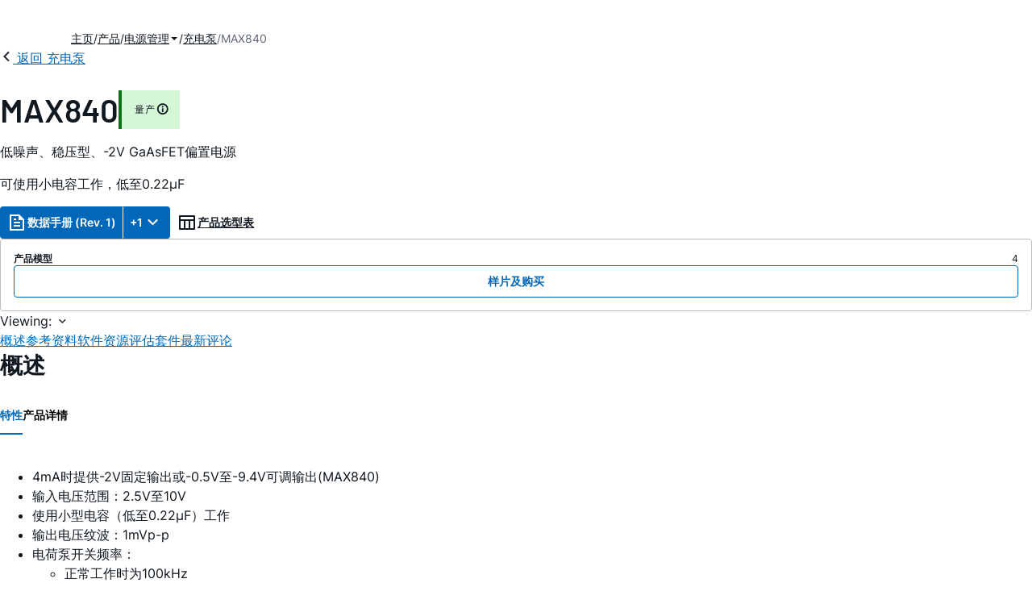

--- FILE ---
content_type: text/html; charset=utf-8
request_url: https://www.analog.com/cn/products/max840.html
body_size: 28384
content:




<!DOCTYPE html>
<html lang="zh">
<head>
    <link rel="preconnect" href="https://aa.analog.com">

    
    


    <link rel="preload" href="https://assets2.analog.com/cms-assets-optimizations/assets/barlow-latin-400-normal.woff" as="font" type="font/woff" crossorigin>
    <link rel="preload" href="https://assets2.analog.com/cms-assets-optimizations/assets/barlow-latin-400-normal.woff2" as="font" type="font/woff2" crossorigin>
    <link rel="preload" href="https://assets2.analog.com/cms-assets-optimizations/assets/barlow-latin-500-normal.woff" as="font" type="font/woff" crossorigin>
    <link rel="preload" href="https://assets2.analog.com/cms-assets-optimizations/assets/barlow-latin-500-normal.woff2" as="font" type="font/woff2" crossorigin>
    <link rel="preload" href="https://assets2.analog.com/cms-assets-optimizations/assets/barlow-latin-600-normal.woff" as="font" type="font/woff" crossorigin>
    <link rel="preload" href="https://assets2.analog.com/cms-assets-optimizations/assets/barlow-latin-600-normal.woff2" as="font" type="font/woff2" crossorigin>
    <link rel="preload" href="https://assets2.analog.com/cms-assets-optimizations/assets/barlow-latin-700-normal.woff" as="font" type="font/woff" crossorigin>
    <link rel="preload" href="https://assets2.analog.com/cms-assets-optimizations/assets/barlow-latin-700-normal.woff2" as="font" type="font/woff2" crossorigin>
    <link rel="preload" href="https://assets2.analog.com/cms-assets-optimizations/assets/inter-latin-400-normal.woff" as="font" type="font/woff" crossorigin>
    <link rel="preload" href="https://assets2.analog.com/cms-assets-optimizations/assets/inter-latin-400-normal.woff2" as="font" type="font/woff2" crossorigin>
    <link rel="preload" href="https://assets2.analog.com/cms-assets-optimizations/assets/inter-latin-500-normal.woff" as="font" type="font/woff" crossorigin>
    <link rel="preload" href="https://assets2.analog.com/cms-assets-optimizations/assets/inter-latin-500-normal.woff2" as="font" type="font/woff2" crossorigin>
    <link rel="preload" href="https://assets2.analog.com/cms-assets-optimizations/assets/inter-latin-600-normal.woff" as="font" type="font/woff" crossorigin>
    <link rel="preload" href="https://assets2.analog.com/cms-assets-optimizations/assets/inter-latin-600-normal.woff2" as="font" type="font/woff2" crossorigin>
    <link rel="preload" href="https://assets2.analog.com/cms-assets-optimizations/assets/inter-latin-700-normal.woff" as="font" type="font/woff" crossorigin>
    <link rel="preload" href="https://assets2.analog.com/cms-assets-optimizations/assets/inter-latin-700-normal.woff2" as="font" type="font/woff2" crossorigin>
    <link rel="preload" href="https://assets2.analog.com/cms-assets-optimizations/assets/remixicon.eot" as="font" type="font/eot" crossorigin>
    <link rel="preload" href="https://assets2.analog.com/cms-assets-optimizations/assets/remixicon.ttf" as="font" type="font/ttf" crossorigin>
    <link rel="preload" href="https://assets2.analog.com/cms-assets-optimizations/assets/remixicon.woff" as="font" type="font/woff" crossorigin>
    <link rel="preload" href="https://assets2.analog.com/cms-assets-optimizations/assets/remixicon.woff2" as="font" type="font/woff2" crossorigin>
    <!-- *** FE html start -->
    <meta charset="utf-8">

                <title>MAX840 数据手册和产品信息 | ADI 公司</title>
                    <meta name="robots" content="follow, index" />
                    <meta name="description" content="MAX840/MAX843/MAX844低噪声、反相电荷泵电源非常适合用于偏置蜂窝电话发射器放大器中的GaAsFET。其工作输入电压低至2.5V。 MAX840提供-2V预设输出和-0.5V至-9.4V可调输出。MAX843/MAX844使用外部正控" />
                <meta name="keywords" content="DC-DC, 调节器, 电源, 电压转换器, 电压调节器, 电荷泵,  开关电容转换器, 反向, 反相, 反相开关调节器, 负压输出, 负电压, LCD, 液晶显示器">
            <meta http-equiv="X-UA-Compatible" content="IE=edge">
            <meta name="apple-mobile-web-app-capable" content="yes" />
            <meta name="mobile-web-app-capable" content="yes" />
            <meta name="apple-mobile-web-app-status-bar-style" content="black" />
            <meta name="viewport" content="width=device-width, initial-scale=1.0">
            <meta name="referrer" content="no-referrer-when-downgrade" />
                <meta name="breadcrumb" content="max840" />
                        <meta name="yandex-verification" content="86a60d9bcaab43f0" />
                        <meta name="google-site-verification" content="aVOSmh5Dsd1VpzYMM3a_ZvOQcjP9G5GDlvU-atf48ss" />
                        <meta name="baidu-site-verification" content="cSddD8r1N7" />
                        <meta name="msvalidate.01" content="381E86BC7EF76D19F9365D26D8BFCD35" />
                                <link rel="alternate" hreflang=en-US href="https://www.analog.com/en/products/max840.html" />
                                <link rel="alternate" hreflang=zh-Hans-CN href="https://www.analog.com/cn/products/max840.html" />
                                <link rel="alternate" hreflang=ja-JP href="https://www.analog.com/jp/products/max840.html" />
                            <link rel="canonical" href="https://www.analog.com/cn/products/max840.html" />





    <script>!function (e, a, n, t) { var i = e.head; if (i) { if (a) return; var o = e.createElement("style"); o.id = "alloy-prehiding", o.innerText = n, i.appendChild(o), setTimeout(function () { o.parentNode && o.parentNode.removeChild(o) }, t) } }(document, document.location.href.indexOf("adobe_authoring_enabled") !== -1, "body { opacity: 0 !important }", 3000);</script>

    <script type="text/javascript">
        var datalayer = {"device":{"browser":"","type":""},"page":{"details":{"part":{"applicableParts":null,"categories":null,"id":null,"lifeCycle":null,"markets":null,"name":null,"type":null}},"meta":{"breadcrumbs":null,"id":null,"journey":null,"language":null,"pathname":null,"persona":null,"publishDate":null,"title":null,"taxonomy":null,"type":null}},"user":{"cart":{"purchaseID":"","sampleID":"","transactionID":""},"email":"","loggedIn":false,"blocked":false,"memberStatus":false}};
    </script>
    <script src="https://assets.adobedtm.com/bc68b7886092/25785b612092/launch-715705770daf.min.js" async></script>

        <link rel="icon" href="https://www.analog.com/media/favicon/favicon.ico">
        <link rel="apple-touch-icon" href="https://www.analog.com/media/favicon/apple_favicon.png">
        <link rel="apple-touch-icon" sizes="152x152" href="https://www.analog.com/media/favicon/adi-icon-ipad-152x152.png ">
        <link rel="apple-touch-icon" sizes="180x180" href="https://www.analog.com/media/favicon/adi-icon-iphone-retina-180x180.png ">
        <link rel="apple-touch-icon" sizes="167x167" href="https://www.analog.com/media/favicon/adi-icon-ipad-retina-167x167.png ">
        <link href="https://assets2.analog.com/cms-assets/images/images/adi-favicon.svg" rel="shortcut icon" />
    
    <style>
        :root {
            --cta-color: #fff;
            --cta-background: #1c1c1c;
        }
    </style>

    <link rel="stylesheet" type="text/css" href="https://assets2.analog.com/header-footer/index.css" />
    <script src="https://assets2.analog.com/header-footer/index.js" type="module" defer></script>

    <!-- Latest compiled and minified JavaScript -->
        <link rel="stylesheet" href="https://assets2.analog.com/cms-assets-optimizations/css/pdp.min.css">
        <script src="https://assets2.analog.com/cms-assets-optimizations/js/pdp.min.mjs" type="module" defer></script>

    <link rel="stylesheet" href="https://assets2.analog.com/cms-assets-optimizations/css/vendor.min.css">


    <!-- *** FE html end -->

        <script type="application/ld+json">
         [{"@context":"https://schema.org","@type":"Product","@id":"https://www.analog.com/cn/products/max840.html#product","image":["https://www.analog.com/cn/_/media/analog/en/maxim-product/1275.gif?rev=dcd89592cf624f7db3378c088cca6e99"],"name":"MAX840","description":"低噪声、稳压型、-2V GaAsFET偏置电源","brand":{"@type":"Brand","name":"Analog Devices"},"manufacturer":{"@type":"Organization","name":"Analog Devices"},"productID":"MAX840","mpn":"MAX840","category":"充电泵","url":"https://www.analog.com/cn/products/max840.html","offers":[{"@type":"Offer","sku":"MAX840ESA+","price":null,"priceCurrency":"CNY","availability":"https://schema.org/InStock","itemCondition":"https://schema.org/NewCondition","additionalProperty":{"@type":"PropertyValue","name":"operatingTempRange","value":"-40°C to 85°C"}},{"@type":"Offer","sku":"MAX840ESA+T","price":null,"priceCurrency":"CNY","availability":"https://schema.org/InStock","itemCondition":"https://schema.org/NewCondition","additionalProperty":{"@type":"PropertyValue","name":"operatingTempRange","value":"-40°C to 85°C"}},{"@type":"Offer","sku":"MAX840ISA+","price":null,"priceCurrency":"CNY","availability":"https://schema.org/InStock","itemCondition":"https://schema.org/NewCondition","additionalProperty":{"@type":"PropertyValue","name":"operatingTempRange","value":"-20°C to 85°C"}},{"@type":"Offer","sku":"MAX840ISA+T","price":null,"priceCurrency":"CNY","availability":"https://schema.org/InStock","itemCondition":"https://schema.org/NewCondition","additionalProperty":{"@type":"PropertyValue","name":"operatingTempRange","value":"-20°C to 85°C"}}],"audience":{"@type":"BusinessAudience","audienceType":"Engineers","sameAs":"https://www.wikidata.org/wiki/Q81096"}},{"@context":"https://schema.org","@type":"WebPage","@id":"https://www.analog.com/cn/products/max840.html#webpage","url":"https://www.analog.com/cn/products/max840.html","name":"MAX840 - 低噪声、稳压型、-2V GaAsFET偏置电源","isPartOf":{"@type":"Website","@id":"https://www.analog.com#website","url":"https://www.analog.com/zh/index.html","name":"Analog Devices, Inc."},"description":"低噪声、稳压型、-2V GaAsFET偏置电源","mainEntity":{"@id":"https://www.analog.com/cn/products/max840.html#product"}}];
        </script>


<script>(window.BOOMR_mq=window.BOOMR_mq||[]).push(["addVar",{"rua.upush":"false","rua.cpush":"false","rua.upre":"false","rua.cpre":"false","rua.uprl":"false","rua.cprl":"false","rua.cprf":"false","rua.trans":"SJ-c642a745-1357-443c-933d-04d9a7bc3c5f","rua.cook":"false","rua.ims":"false","rua.ufprl":"false","rua.cfprl":"false","rua.isuxp":"false","rua.texp":"norulematch","rua.ceh":"false","rua.ueh":"false","rua.ieh.st":"0"}]);</script>
                              <script>!function(a){var e="https://s.go-mpulse.net/boomerang/",t="addEventListener";if("False"=="True")a.BOOMR_config=a.BOOMR_config||{},a.BOOMR_config.PageParams=a.BOOMR_config.PageParams||{},a.BOOMR_config.PageParams.pci=!0,e="https://s2.go-mpulse.net/boomerang/";if(window.BOOMR_API_key="BBYKJ-QTC84-T74CF-8TNKL-DHE3B",function(){function n(e){a.BOOMR_onload=e&&e.timeStamp||(new Date).getTime()}if(!a.BOOMR||!a.BOOMR.version&&!a.BOOMR.snippetExecuted){a.BOOMR=a.BOOMR||{},a.BOOMR.snippetExecuted=!0;var i,_,o,r=document.createElement("iframe");if(a[t])a[t]("load",n,!1);else if(a.attachEvent)a.attachEvent("onload",n);r.src="javascript:void(0)",r.title="",r.role="presentation",(r.frameElement||r).style.cssText="width:0;height:0;border:0;display:none;",o=document.getElementsByTagName("script")[0],o.parentNode.insertBefore(r,o);try{_=r.contentWindow.document}catch(O){i=document.domain,r.src="javascript:var d=document.open();d.domain='"+i+"';void(0);",_=r.contentWindow.document}_.open()._l=function(){var a=this.createElement("script");if(i)this.domain=i;a.id="boomr-if-as",a.src=e+"BBYKJ-QTC84-T74CF-8TNKL-DHE3B",BOOMR_lstart=(new Date).getTime(),this.body.appendChild(a)},_.write("<bo"+'dy onload="document._l();">'),_.close()}}(),"".length>0)if(a&&"performance"in a&&a.performance&&"function"==typeof a.performance.setResourceTimingBufferSize)a.performance.setResourceTimingBufferSize();!function(){if(BOOMR=a.BOOMR||{},BOOMR.plugins=BOOMR.plugins||{},!BOOMR.plugins.AK){var e="false"=="true"?1:0,t="",n="clof53axhzeva2luwynq-f-a22e0381e-clientnsv4-s.akamaihd.net",i="false"=="true"?2:1,_={"ak.v":"39","ak.cp":"82680","ak.ai":parseInt("215232",10),"ak.ol":"0","ak.cr":8,"ak.ipv":4,"ak.proto":"h2","ak.rid":"57fc4f35","ak.r":47358,"ak.a2":e,"ak.m":"a","ak.n":"essl","ak.bpcip":"18.220.94.0","ak.cport":44102,"ak.gh":"23.208.24.234","ak.quicv":"","ak.tlsv":"tls1.3","ak.0rtt":"","ak.0rtt.ed":"","ak.csrc":"-","ak.acc":"","ak.t":"1769256475","ak.ak":"hOBiQwZUYzCg5VSAfCLimQ==vY0N4KzDKD/cEbC5S5XTgLr+9/LDnqMamH8a8r4+iXYP21vfp49z6bYbmqVBKDqMSgYYrdY/O3s0wpJJhpKa2jtk6ShwXQt8dGjH+sLukbBBtCjjOjczEe3i4yp8aG+YZnYYo2kYQwg8objTrbILLQdX9i6iXT8/VG9PtGRdJIpFicLCTb0LLhmiE8D/PsLPcAqdYmqIAwXxLVgElqqBRNAVxI0qozdVM8HhhmLykCaNCRONbcU5KzNdnabACvrZmH9dXMFeKSP0DtzHD+9d1gmE++mYpF29g7HYaFDPaXsMtFF1L+5icSXQoSTHg5/+p3ZAZZgQIh5XQfeivPVYNBHp3aA5oGJNSJm+cmMtcRHyBnI23nSeIkOI7P8oTsH8zAytSs4S/LIsqw4S6n4zioxvc7+GTd1l5TS2t0tVT3M=","ak.pv":"663","ak.dpoabenc":"","ak.tf":i};if(""!==t)_["ak.ruds"]=t;var o={i:!1,av:function(e){var t="http.initiator";if(e&&(!e[t]||"spa_hard"===e[t]))_["ak.feo"]=void 0!==a.aFeoApplied?1:0,BOOMR.addVar(_)},rv:function(){var a=["ak.bpcip","ak.cport","ak.cr","ak.csrc","ak.gh","ak.ipv","ak.m","ak.n","ak.ol","ak.proto","ak.quicv","ak.tlsv","ak.0rtt","ak.0rtt.ed","ak.r","ak.acc","ak.t","ak.tf"];BOOMR.removeVar(a)}};BOOMR.plugins.AK={akVars:_,akDNSPreFetchDomain:n,init:function(){if(!o.i){var a=BOOMR.subscribe;a("before_beacon",o.av,null,null),a("onbeacon",o.rv,null,null),o.i=!0}return this},is_complete:function(){return!0}}}}()}(window);</script></head>
<body class="default-device bodyclass" data-comp-prefix="app-js__"  data-show-legacy-div-wrapper="False">

    

    

<!-- #wrapper -->
<div id="wrapper" class="page-wrap">
    <!-- #header -->
    <header>
        <div id="header" class="container-fluid">
            <div class="row">
                <div>
        <adi-header>            
            <adi-account></adi-account>
        </adi-header>
            <adi-menu divided>
                <adi-cart slot="buttons"></adi-cart>
                <adi-search slot="drawer">
                    <div slot="search"></div>
                    <div slot="results"></div>
                </adi-search>
            </adi-menu>
        <adi-dispatch></adi-dispatch>
</div>
            </div>
        </div>
    </header>
    <!-- /#header -->
    <!-- #content -->
    <main role="main" id="main" tabindex="-1" class="adi__pdp adi__landing">
        <div id="content" class="container-fluid">
            <div class="row">
<div>







<div class="component Global-Breadcrumb">
            <script type="application/ld+json">
            {"@context":"https://schema.org","@type":"BreadcrumbList","itemListElement":[{"@type":"ListItem","position":1,"name":"主页","item":"https://www.analog.com/cn/index.html"},{"@type":"ListItem","position":2,"name":"产品","item":"https://www.analog.com/cn/product-category.html"},{"@type":"ListItem","position":3,"name":"电源管理","item":"https://www.analog.com/cn/product-category/power.html"},{"@type":"ListItem","position":4,"name":"充电泵","item":"https://www.analog.com/cn/product-category/charge-pumps.html"},{"@type":"ListItem","position":5,"name":"MAX840","item":"https://www.analog.com/cn/products/max840.html"}]};
            </script>
    <div class="component-content">
        <!-- Breadcrumb component : start -->

        <article class="breadcrumb app-js__breadcrumb breadcrumb breadcrumb-no-border">

            <div class="breadcrumb__container" aria-label="Breadcrumb" role="navigation">
                            <div class="breadcrumb__container__section body-small">
                                            <a class="breadcrumb__container__section_item text-underline" href="https://www.analog.com/cn/index.html">
                                                <span class="breadcrumb__container__section_item" aria-current="page">主页</span>

                                            </a>



                            </div>
                            <div class="breadcrumb__container__section body-small">
                                            <a class="breadcrumb__container__section_item text-underline" href="https://www.analog.com/cn/product-category.html">
                                                <span class="breadcrumb__container__section_item" aria-current="page">产品</span>
                                            </a>



                            </div>
                            <div class="breadcrumb__container__section body-small">
                                            <a class="breadcrumb__container__section_dropdown-item" href="https://www.analog.com/cn/product-category/power.html" aria-label="电源管理">
                                                电源管理
                                            </a>
<img src="/cn/_/media/project/analogweb/analogweb/reference-design/chevron-bottom-xs.svg?rev=3bc6fd969838464fb5cb0cd54cadc196&amp;la=zh&amp;h=12&amp;w=12&amp;hash=7058E37E0DE3FDF410841B9EC14B9906" class="breadcrumb__dropdown_icon collapsed" alt="dropdown of 电源管理" tabindex="0" aria-expanded="false" role="button" />                                            <ul class="breadcrumb__dropdown__content d-none" role="list">

                                                        <li role="listitem" data-url=/cn/product-category/led-drivers.html class="breadcrumb__dropdown__content_item body-small">
                                                            <a href="https://www.analog.com/cn/product-category/led-drivers.html">LED 驱动器 IC</a>
                                                        </li>
                                                        <li role="listitem" data-url=/cn/product-category/mosfet-gate-drivers.html class="breadcrumb__dropdown__content_item body-small">
                                                            <a href="https://www.analog.com/cn/product-category/mosfet-gate-drivers.html">MOSFET和栅极驱动器</a>
                                                        </li>
                                                        <li role="listitem" data-url=/cn/product-category/pmic.html class="breadcrumb__dropdown__content_item body-small">
                                                            <a href="https://www.analog.com/cn/product-category/pmic.html">PMIC</a>
                                                        </li>
                                                        <li role="listitem" data-url=/cn/product-category/protection-switches-controllers.html class="breadcrumb__dropdown__content_item body-small">
                                                            <a href="https://www.analog.com/cn/product-category/protection-switches-controllers.html">保护开关和控制器</a>
                                                        </li>
                                                        <li role="listitem" data-url=/cn/product-category/charge-pumps.html class="breadcrumb__dropdown__content_item body-small">
                                                            <a href="https://www.analog.com/cn/product-category/charge-pumps.html">充电泵</a>
                                                        </li>
                                                        <li role="listitem" data-url=/cn/product-category/lamp-tube-drivers.html class="breadcrumb__dropdown__content_item body-small">
                                                            <a href="https://www.analog.com/cn/product-category/lamp-tube-drivers.html">灯管驱动器</a>
                                                        </li>
                                                        <li role="listitem" data-url=/cn/product-category/battery-management.html class="breadcrumb__dropdown__content_item body-small">
                                                            <a href="https://www.analog.com/cn/product-category/battery-management.html">电池管理</a>
                                                        </li>
                                                        <li role="listitem" data-url=/cn/product-category/circuit-monitors.html class="breadcrumb__dropdown__content_item body-small">
                                                            <a href="https://www.analog.com/cn/product-category/circuit-monitors.html">电路监控器</a>
                                                        </li>
                                                        <li role="listitem" data-url=/cn/product-category/supervisors-resets.html class="breadcrumb__dropdown__content_item body-small">
                                                            <a href="https://www.analog.com/cn/product-category/supervisors-resets.html">电源监控器和复位器</a>
                                                        </li>
                                                        <li role="listitem" data-url=/cn/product-category/power-system-managers-sequencers.html class="breadcrumb__dropdown__content_item body-small">
                                                            <a href="https://www.analog.com/cn/product-category/power-system-managers-sequencers.html">电源系统管理器和时序控制器</a>
                                                        </li>
                                                        <li role="listitem" data-url=/cn/product-category/fan-speed-tec-controllers.html class="breadcrumb__dropdown__content_item body-small">
                                                            <a href="https://www.analog.com/cn/product-category/fan-speed-tec-controllers.html">风扇转速和TEC控制器</a>
                                                        </li>
                                                        <li role="listitem" data-url=/cn/product-category/switching-regulators.html class="breadcrumb__dropdown__content_item body-small">
                                                            <a href="https://www.analog.com/cn/product-category/switching-regulators.html">开关稳压器和控制器</a>
                                                        </li>
                                                        <li role="listitem" data-url=/cn/product-category/hot-swap-controllers.html class="breadcrumb__dropdown__content_item body-small">
                                                            <a href="https://www.analog.com/cn/product-category/hot-swap-controllers.html">热插拔控制器</a>
                                                        </li>
                                                        <li role="listitem" data-url=/cn/product-category/linear-regulators.html class="breadcrumb__dropdown__content_item body-small">
                                                            <a href="https://www.analog.com/cn/product-category/linear-regulators.html">线性稳压器</a>
                                                        </li>
                                                        <li role="listitem" data-url=/cn/product-category/poe-controllers.html class="breadcrumb__dropdown__content_item body-small">
                                                            <a href="https://www.analog.com/cn/product-category/poe-controllers.html">以太网供电(PoE)接口控制器</a>
                                                        </li>


                                            </ul>



                            </div>
                            <div class="breadcrumb__container__section body-small">
                                            <a class="breadcrumb__container__section_item text-underline" href="https://www.analog.com/cn/product-category/charge-pumps.html">
                                                <span class="breadcrumb__container__section_item" aria-current="page">充电泵</span>
                                            </a>



                            </div>
                            <div class="breadcrumb__container__section body-small">
MAX840


                            </div>

            </div>
        </article>


        <!-- Previous page link component : start -->


        <article class="previous-page-link app-js__previous-page-link">
                        <a class="previous-page-link__link button-small" href="https://www.analog.com/cn/product-category/charge-pumps.html">
                            <span class="previous-page-link__icon">
<img src="https://www.analog.com/cn/_/media/project/analogweb/analogweb/global/chevron-left-s.png?as=0&amp;dmc=0&amp;iar=0&amp;thn=0&amp;udi=0&amp;rev=c50da4dd134a41a28db3d68c9b26e721&amp;la=zh&amp;h=16&amp;w=16&amp;hash=E836398C9D9EE426A3D1DF4540770C18" class="previous-page-link__arrow-left" height="16" alt="left arrow" width="16" />                            </span>
                            <span class="previous-page-link__label">
返回 充电泵

                            </span>
                        </a>

        </article>


        <!-- Previous page link component : end -->
        
        <div>


        </div>
    </div>
</div>




    <adi-container compact class="adi__productOverview">
        <div class="adi__spotlight__columns" data-columns="3">
            <div class="adi__spotlight__column adi__spotlight__column--double">
                <header class="adi__productOverview__title">
                    <h1 class="adi__heading--xl">MAX840</h1>
                        <span class="adi__badge adi__badge--success">
                            量产
                            <span data-toggle="popover"
                                  data-content="该产品家族中至少有一种型号正在生产中，可供购买。该产品适用于新的设计，但可能存在更新的替代品。


">
                                <i class="ri-information-line"></i>
                            </span>
                        </span>
                </header>
                        <p>
                            低噪声、稳压型、-2V GaAsFET偏置电源
                        </p>
                                        <p>
                            可使用小电容工作，低至0.22&micro;F
                        </p>
                <div class="adi__productOverview__buttons">
                            <div class="adi__buttonGroup adi__buttonGroup--divided">
                                <a class="adi__button adi__button--primary" href="https://www.analog.com/media/en/technical-documentation/data-sheets/MAX840-MAX844.pdf" target="_blank" data-analytics="analytic_headerDataSheetId">
                                    <i class="ri-file-text-line"></i>
                                    数据手册 (Rev. 1)
                                </a>
                                <button class="adi__button adi__button--primary adi__button--drop"
                                        data-toggle="context-menu"
                                        aria-controls="datasheets"
                                        data-position="right"
                                        data-menu-width="parent">
                                    +1
                                    <i class="ri-arrow-down-s-line"></i>
                                </button>
                            </div>
                                            <a class="adi__button adi__button--ghost" href="https://www.analog.com/cn/parametricsearch/2454" target="_blank">
                            
                            <i class="ri-table-line"></i>
                            
                            产品选型表
                        </a>
                </div>
                <div class="adi__productOverview__menu">
                    <button type="button" id="search" class="adi__button adi__button--ghost" aria-label="search">
                        <i class="ri-search-line"></i>
                    </button>
                    <adi-cart></adi-cart>
                </div>
            </div>
            
                <div class="adi__spotlight__column">
                    <article class="adi__card">
                        <main class="adi__card__content">
                            <dl class="adi__productOverview__inventory">
                                <dt>产品模型</dt>
                                <dd>4</dd>
                            </dl>
                        </main>
                        <footer class="adi__card__actions">
                            <a class="adi__buyCta adi__button adi__button--secondary adi__button--fullWidth" href="https://www.analog.com/cn/products/MAX840/sample-buy.html" target="_blank">
                                样片及购买
                            </a>
                            
                        </footer>
                    </article>
                </div>
        </div>
    </adi-container>
    <menu class="adi__contextMenu adi__list adi__list--custom" id="datasheets" hidden>
                        <li class="adi__contextMenu__option adi__list__item adi__list__item--pdf">
                            <span>
                                <a href="https://www.analog.com/media/cn/technical-documentation/data-sheets/1275.pdf" target="_blank" rel="noreferrer">
1275: 低噪声、稳压型、-2V GaAsFET偏置电源 Data Sheet                                </a>
                                <span class="adi__list__item__subtext">01/01/1900</span>
                                    <a href="#" data-toggle="modal" aria-controls="datasheetInformation">
                                        (产品技术资料帮助）
                                    </a>
                            </span>
                        </li>
    </menu>
        <dialog class="adi__modal" id="datasheetInformation">
            <section class="adi__modal__heading">
                <button type="button"
                        data-toggle="modal"
                        class="adi__button adi__button--ghost adi__button--compact adi__modal__heading__close"
                        aria-label="close">
                    <i class="ri-close-fill"></i>
                </button>
                <div class="adi__modal__heading__title">产品技术资料帮助</div>
            </section>
            <section class="adi__modal__content">
                <p style="margin: 0">
                    <p>ADI公司所提供的资料均视为准确、可靠。但本公司不为用户在应用过程中侵犯任何专利权或第三方权利承担任何责任。技术指标的修改不再另行通知。本公司既没有含蓄的允许，也不允许借用ADI公司的专利或专利权的名义。本文出现的商标和注册商标所有权分别属于相应的公司。</p>
                </p>
            </section>
        </dialog>



<div class="adi__stickyMenu adi__stickyMenu--auto" data-offset="10px" data-sections="overview,documentation,software-resources,hardware-ecosystem,tools-header,evaluation-kit,reference-designs,latest-discussions">
    <div class="adi__stickyMenu__viewing">
        Viewing:
        <i class="ri-arrow-down-s-line"></i>
    </div>
    <div class="adi__stickyMenu__wrapper">
        <menu class="adi__stickyMenu__menu adi__overflowControl"></menu>
    </div>
</div>




    <adi-container class="adi__productDetails adi__spotlight" id="overview">
        <h2 class="adi__heading--medium">概述</h2>
        <div class="adi__spotlight__columns" data-columns="3">
            <div class="adi__spotlight__column adi__spotlight__column--double">
                <section class="adi__tabs adi__tabs--vertical">
                    <div class="adi__tabs__list" role="tablist" data-all="全部">
                            <button type="button"
                                    id="tab-features"
                                    aria-controls="tab-panel-features"
                                    role="tab"
                                    aria-selected="true"
                                    class="adi__tabs__list__tab">
                                特性
                            </button>
                                                    <button type="button"
                                    id="tab-details"
                                    aria-controls="tab-panel-details"
                                    role="tab"
                                    class="adi__tabs__list__tab">
                                产品详情
                            </button>
                                            </div>
                    
                        <div id="tab-panel-features"
                             role="tabpanel"
                             tabindex="0"
                             aria-labelledby="tab-features"
                             class="adi__tabs__panel adi__productDetails__features">
                            <ul>
    <li>4mA时提供-2V固定输出或-0.5V至-9.4V可调输出(MAX840)
    </li>
    <li>输入电压范围：2.5V至10V
    </li>
    <li>使用小型电容（低至0.22&micro;F）工作
    </li>
    <li>输出电压纹波：1mVp-p
    </li>
    <li>电荷泵开关频率：
    <ul>
        <li>正常工作时为100kHz
        </li>
        <li>关断模式下为20kHz (MAX844)
        </li>
    </ul>
    </li>
    <li>整个温度范围内的最大逻辑电平关断电流为1&micro;A(MAX840/MAX843)
    </li>
    <li>小型8引脚SO封装
    </li>
</ul>
                        </div>
                                            <div id="tab-panel-details"
                             role="tabpanel"
                             tabindex="1"
                             aria-labelledby="tab-details"
                             class="adi__tabs__panel">
                            <p>
                                <p>MAX840/MAX843/MAX844低噪声、反相电荷泵电源非常适合用于偏置蜂窝电话发射器放大器中的GaAsFET。其工作输入电压低至2.5V。</p>
<p>MAX840提供-2V预设输出和-0.5V至-9.4V可调输出。MAX843/MAX844使用外部正控制电压来设置负输出电压。所有器件的输入电压范围为2.5V至10V，V<sub>IN</sub> &gt; 2.7V时的输出电流为4mA。这些电路可以使用低至0.22&micro;F的小型电容工作。</p>
<p>内部线性稳压器将MAX840的输出电压纹波降至1mVp-p。对于充分滤波的控制电压(V<sub>CTRL</sub>)，MAX843/MAX844还可实现低于1mVp-p的典型输出纹波。电源电流为750&micro;A，关断时降至1&micro;A以下(MAX840/MAX843)。MAX844的未调节输出在关断时有效，电荷泵开关频率为20kHz。它提供低功耗LCD电源。</p>
<p>&nbsp;</p>
<p><strong>应用</strong></p>
<ul>
    <li>蜂窝电话</li>
    <li>连续可调的GaAsFET偏置</li>
    <li>GaAsFET功率放大器模块</li>
    <li>LCD偏置对比度控制</li>
    <li>个人通信装置、PDA</li>
    <li>稳定的负电源</li>
    <li>无线数据记录仪</li>
</ul>
                            </p>
                        </div>
                                    </section>
                


                
                
            </div>
            
                <div class="adi__productDetails__buyStack" aria-hidden="true">
                    <article class="adi__card adi__card--ghost">
                        <main class="adi__card__content">
                            <dl class="adi__productDetails__inventory">
                                <dt>产品模型</dt>
                                <dd>4</dd>

                            </dl>
                        </main>
                        <footer class="adi__card__actions">
                            
                            <a class="adi__buyCta adi__button adi__button--secondary adi__button--fullWidth adi__button--compact adi__productOverview__buttons__datasheet"
                               href="https://www.analog.com/zh/products/MAX840/sample-buy.html" target="_blank">
                                样片及购买
                            </a>
                        </footer>
                    </article>
                </div>
                            <div class="adi__productDetails__buttons" aria-hidden="true">
                    <a class="adi__button adi__button--primary" href="https://www.analog.com/media/en/technical-documentation/data-sheets/MAX840-MAX844.pdf" target="_blank">
                        <i class="ri-file-text-line"></i>
                        数据手册 (Rev. 1)
                    </a>

                        <a class="adi__button adi__button--secondary" href="https://www.analog.com/cn/parametricsearch/2454" target="_blank">
                            <i class="adi__icon adi__icon--pstPrimary"></i>
                            产品选型表
                        </a>
                </div>
            <div class="adi__spotlight__column">
                    <div class="adi__productDetails__schematic__wrapper">
                        <button type="button" class="adi__productDetails__schematic" id="schematic" data-toggle="modal" aria-controls="modalDetails">
                            <i class="adi__productDetails__schematic__zoom ri-zoom-in-line"></i>
                                <img src="https://www.analog.com/cn/_/media/analog/en/maxim-product/1275.gif?rev=dcd89592cf624f7db3378c088cca6e99" alt="MAX840、MAX843、MAX844：典型工作电路" loading="lazy">
                        </button>

                        
                        <div class="adi__carousel">
                            <button aria-label="previous" type="button" class="adi__button adi__button--ghost adi__carousel__control" data-index="-3">
                                <i class="ri-arrow-left-s-line"></i>
                            </button>
                            <div class="adi__carousel__stage">
                                            <div class="adi__carousel__stage__slide" data-index="0">
                                                <button type="button" aria-label="schematic 1" class="adi__productDetails__thumbs__option adi__productDetails__thumbs__option--active">
                                                    <img src="https://www.analog.com/cn/_/media/analog/en/maxim-product/1275.gif?rev=dcd89592cf624f7db3378c088cca6e99" alt="MAX840、MAX843、MAX844：典型工作电路" loading="lazy">
                                                </button>
                                            </div>

                            </div>
                            <button aria-label="next" type="button" class="adi__button adi__button--ghost adi__carousel__control" data-index="3">
                                <i class="ri-arrow-right-s-line"></i>
                            </button>
                            <div class="adi__carousel__progression"></div>
                        </div>
                    </div>
                <adi-snackbar>
                    <article class="adi__productDetails__controls adi__buttonGroup">
                        <button type="button" class="adi__button adi__button--ghost adi__button--compact" data-toggle="modal" aria-controls="saveToMyAnalog" data-analytics="analytics_AddToMyAnalogId">
                            <i class="adi__icon adi__icon--bookmarkPlus"></i>
                            添加至 myAnalog
                        </button>
                        <button type="button" class="adi__button adi__button--ghost adi__button--compact" data-position="left" data-menu-width="parent" data-toggle="context-menu" aria-controls="shareMenu" data-analytics="analytics_ShareId" data-fix-menu-to="parent">
                            <i class="ri-share-forward-line"></i>
                            分享
                        </button>
                        <button type="button" class="adi__button adi__button--ghost adi__button--compact" data-toggle="modal" aria-controls="askQuestionModal" data-analytics="analytics_AskQuestionId">
                            <i class="ri-question-line"></i>
                            提问
                        </button>
                    </article>
                    
                    <menu class="adi__contextMenu adi__shareMenu" id="shareMenu" hidden>
                        <li role="button"
                            class="adi__contextMenu__option"
                            data-type="link"
                            data-success-msg="Copied to clipboard!" data-analytics="analytics_ShareCopyLinkId">
                            复制链接
                        </li>
                        <li role="button" class="adi__contextMenu__option" data-type="email" data-subject="max840|Analog Devices" data-analytics="analytics_ShareSentToEmailId">
                            发送邮箱
                        </li>
                    </menu>
                </adi-snackbar>
            </div>
        </div>
    </adi-container>
    <dialog class="adi__modal adi__modal--fullScreen" id="modalDetails">
        <section class="adi__modal__heading">
            <button type="button"
                    data-toggle="modal"
                    class="adi__button adi__button--ghost adi__button--compact adi__modal__heading__close"
                    aria-label="close">
                <i class="ri-close-fill"></i>
            </button>
            <div class="adi__modal__heading__title">MAX840</div>
            <div class="adi__modal__heading__subtitle">低噪声、稳压型、-2V GaAsFET偏置电源</div>
        </section>
        <section class="adi__modal__actions">
            <button type="button"
                    class="adi__button adi__button--ghost" data-analytics="analytics_PartDetailsDownloadId">
                <i class="ri-download-2-line"></i>
                下载
            </button>
            <button type="button"
                    class="adi__button adi__button--ghost" data-analytics="analytics_PartDetailsPrintId">
                <i class="ri-printer-line"></i>
                打印
            </button>
        </section>
        <section class="adi__modal__content">
                <adi-museum>
                            <img src="https://www.analog.com/cn/_/media/analog/en/maxim-product/1275.gif?rev=dcd89592cf624f7db3378c088cca6e99" alt="MAX840、MAX843、MAX844：典型工作电路" loading="lazy" />
                </adi-museum>
        </section>
    </dialog>
<div>
    <dialog class="adi__modal adi__saveToMyAnalog" id="saveToMyAnalog">
        <form>
            <section class="adi__modal__heading">
                <button type="button"
                        data-toggle="modal"
                        class="adi__button adi__button--ghost adi__button--compact adi__modal__heading__close"
                        aria-label="close">
                    <i class="ri-close-fill"></i>
                </button>
                <div class="adi__modal__heading__title">
                    <i class="ri-bookmark-line"></i>
                    添加至 myAnalog
                </div>
            </section>
            <div class="adi__saveToMyAnalog__alert"></div>
            <section class="adi__modal__content">
                <p class="adi__saveToMyAnalog__description">
                    将产品添加到myAnalog 的现有项目或新项目中（接收通知）。
                </p>
                <div class="adi__field adi__field--select adi__saveToMyAnalog__target">
                    <label for="saveTo" class="adi__field__label">添加产品至</label>
                    <div class="adi__field__container">
                        <input type="hidden" id="saveTo" name="saveTo" value="products">
                        <button type="button" class="adi__field__container__input" data-toggle="context-menu" aria-controls="saveToOptions">
                            myAnalog 中收藏的产品
                        </button>
                        <menu class="adi__contextMenu adi__field__container__options adi__saveToMyAnalog__options" id="saveToOptions" hidden>
                            <li role="button" data-value="products" class="adi__contextMenu__option">
                                myAnalog 中收藏的产品
                            </li>
                            <li role="button" data-value="new" class="adi__contextMenu__option">
                                <i class="ri-add-line"></i>
                                新项目
                            </li>
                        </menu>
                    </div>
                </div>
                <fieldset class="adi__saveToMyAnalog__newProject">
                    <legend class="adi__saveToMyAnalog__newProject__legend">创建新项目</legend>
                    <div class="adi__field">
                        <label for="newProjectName" class="adi__field__label">产品名称</label>
                        <div class="adi__field__container">
                            <input type="text" id="newProjectName" name="title" class="adi__field__container__input">
                        </div>
                    </div>
                    <div class="adi__field">
                        <label for="newProjectDescription" class="adi__field__label">描述</label>
                        <div class="adi__field__container">
                            <input type="text" id="newProjectDescription" name="description" class="adi__field__container__input">
                        </div>
                    </div>
                </fieldset>
                <div class="adi__field adi__field--toggle">
                    <label for="checkbox-1-2" class="adi__field__label">
                        <input type="checkbox" id="checkbox-1-2">
                        接收所有 PCN/PDN 的产品型号通知
                    </label>
                </div>
            </section>
            <section class="adi__modal__actions">
                <button data-toggle="modal"
                        type="button"
                        class="adi__button adi__button--secondary">
                    取消
                </button>
                <button type="submit" data-artifact-api="["POST", "project/${projectID}/artifact"]"
                        class="adi__button">
                    确认
                </button>
            </section>
        </form>
    </dialog>
</div>    <dialog class="adi__modal adi__modal--fluid adi__askQuestion" id="askQuestionModal">
        <section class="adi__modal__heading">
            <button type="button" data-toggle="modal"
                    class="adi__button adi__button--ghost adi__button--compact adi__modal__heading__close" aria-label="close">
                <i class="ri-close-fill"></i>
            </button>
            <div class="adi__modal__heading__title">提问</div>
        </section>
        <section class="adi__modal__content">
            <adi-container heading="在下面提交您的问题，我们将从 ADI 的知识库中给出最佳答案:"
                           background="blue" theme="dark" class="adi__askQuestion__search">
                <form action="https://ez.analog.com/search" target="_blank">
                    <input type="hidden" name="type" value="support" />
                    <div class="adi__askQuestion__wrapper">
                        <div class="adi__field adi__field--inverse">
                            <div class="adi__field__container">
                                <i class="ri-search-line"></i>
                                <input type="text" name="q" id="text-1" class="adi__field__container__input"
                                       placeholder="搜索我们的技术知识库" required>
                            </div>
                            <div class="adi__field__helperText"></div>
                        </div>
                        <button class="adi__button adi__button--inverse">
                            搜索
                            <i class="ri-share-box-line"></i>
                        </button>
                    </div>
                </form>
            </adi-container>

            <adi-container heading="您可以在其他地方找到帮助">
                <div class="adi__spotlight">
                    <div class="adi__spotlight__columns" data-columns="3">
                        <div class="adi__spotlight__column">
                            <article class="adi__card">
                                <header class="adi__card__header">
                                    支持
                                </header>
                                <main class="adi__card__content">
                                    <p>
                                        ADI 一站式购物体验可以回答您的所有问题
                                    </p>
                                </main>
                                <footer class="adi__card__actions">
                                        <a class="adi__button adi__button--secondary adi__button--fullWidth" href="https://www.analog.com/cn/support.html">
                                            访问 ADI 技术支持页面
                                        </a>
                                </footer>
                            </article>
                        </div>

                        <div class="adi__spotlight__column">
                            <article class="adi__card">
                                <header class="adi__card__header">
                                        <img src="https://www.analog.com/cn/_/media/project/analogweb/analogweb/product/logo.png?rev=e8f5e64e83024c1fabacfe04cdd34f6c" loading="lazy" width="218" height="28" />
                                </header>
                                <main class="adi__card__content">
                                    <p>
                                        在 ADI 论坛寻求帮助
                                    </p>
                                </main>
                                <footer class="adi__card__actions">
                                        <a class="adi__button adi__button--secondary adi__button--fullWidth" href="https://ez.analog.com/cn?lang=cn" target="_blank">
                                            在 EngineerZone 交流
                                            <i class="ri-external-link-line"></i>
                                        </a>
                                </footer>
                            </article>
                        </div>

                        <div class="adi__spotlight__column">
                            <article class="adi__card">
                                <header class="adi__card__header">
                                    FAQs
                                </header>
                                <footer class="adi__card__actions">
                                    <ul>
                                        <li>
                                                <a href="https://www.analog.com/cn/support/customer-service-resources/customer-service/ordering-faqs.html">
                                                    Sales &amp; Ordering FAQs
                                                    <i class="ri-arrow-right-line"></i>
                                                </a>
                                        </li>
                                        <li>
                                        </li>
                                    </ul>
                                </footer>
                            </article>
                        </div>
                    </div>
                </div>
            </adi-container>
        </section>
    </dialog>

    <script type="text/javascript">
    var ecommData = {"countries":[{"key":"United States","value":"US"},{"key":"Afghanistan","value":"AF"},{"key":"Aland Islands","value":"AX"},{"key":"Albania","value":"AL"},{"key":"Algeria","value":"DZ"},{"key":"American Samoa","value":"AS"},{"key":"Andorra","value":"AD"},{"key":"Angola","value":"AO"},{"key":"Anguilla","value":"AI"},{"key":"Antarctica","value":"AQ"},{"key":"Antigua And Barbuda","value":"AG"},{"key":"Argentina","value":"AR"},{"key":"Armenia","value":"AM"},{"key":"Aruba","value":"AW"},{"key":"Australia","value":"AU"},{"key":"Austria","value":"AT"},{"key":"Azerbaijan","value":"AZ"},{"key":"Bahamas","value":"BS"},{"key":"Bahrain","value":"BH"},{"key":"Bangladesh","value":"BD"},{"key":"Barbados","value":"BB"},{"key":"Belgium","value":"BE"},{"key":"Belize","value":"BZ"},{"key":"Benin","value":"BJ"},{"key":"Bermuda","value":"BM"},{"key":"Bhutan","value":"BT"},{"key":"Bolivia","value":"BO"},{"key":"Bosnia And Herzegovina","value":"BA"},{"key":"Botswana","value":"BW"},{"key":"Bouvet Island","value":"BV"},{"key":"Brazil","value":"BR"},{"key":"British Indian Ocean Territory","value":"IO"},{"key":"Brunei Darussalam","value":"BN"},{"key":"Bulgaria","value":"BG"},{"key":"Burkina Faso","value":"BF"},{"key":"Burundi","value":"BI"},{"key":"Cambodia","value":"KH"},{"key":"Cameroon","value":"CM"},{"key":"Canada","value":"CA"},{"key":"Cape Verde","value":"CV"},{"key":"Cayman Islands","value":"KY"},{"key":"Central African Republic","value":"CF"},{"key":"Chad","value":"TD"},{"key":"Chile","value":"CL"},{"key":"China","value":"CN"},{"key":"Christmas Island","value":"CX"},{"key":"Cocos Islands","value":"CC"},{"key":"Colombia","value":"CO"},{"key":"Comoros","value":"KM"},{"key":"Congo","value":"CG"},{"key":"Congo, The Democratic Republic of the","value":"CD"},{"key":"Cook Islands","value":"CK"},{"key":"Costa Rica","value":"CR"},{"key":"Cote D'ivoire","value":"CI"},{"key":"Croatia","value":"HR"},{"key":"Cyprus","value":"CY"},{"key":"Czech Republic","value":"CZ"},{"key":"Denmark","value":"DK"},{"key":"Djibouti","value":"DJ"},{"key":"Dominica","value":"DM"},{"key":"Dominican Rep.","value":"DO"},{"key":"Ecuador","value":"EC"},{"key":"Egypt","value":"EG"},{"key":"El Salvador","value":"SV"},{"key":"Equatorial Guinea","value":"GQ"},{"key":"Eritrea","value":"ER"},{"key":"Estonia","value":"EE"},{"key":"Ethiopia","value":"ET"},{"key":"Falkland Islands (malvinas)","value":"FK"},{"key":"Faroe Islands","value":"FO"},{"key":"Fiji","value":"FJ"},{"key":"Finland","value":"FI"},{"key":"France","value":"FR"},{"key":"French Guiana","value":"GF"},{"key":"French Polynesia","value":"PF"},{"key":"French Southern Territories","value":"TF"},{"key":"Gabon","value":"GA"},{"key":"Gambia","value":"GM"},{"key":"Georgia","value":"GE"},{"key":"Germany","value":"DE"},{"key":"Ghana","value":"GH"},{"key":"Gibraltar","value":"GI"},{"key":"Greece","value":"GR"},{"key":"Greenland","value":"GL"},{"key":"Grenada","value":"GD"},{"key":"Guadeloupe","value":"GP"},{"key":"Guam","value":"GU"},{"key":"Guatemala","value":"GT"},{"key":"Guernsey","value":"GG"},{"key":"Guinea","value":"GN"},{"key":"Guinea-bissau","value":"GW"},{"key":"Guyana","value":"GY"},{"key":"Haiti","value":"HT"},{"key":"Heard Island and Mcdonald Islands","value":"HM"},{"key":"Honduras","value":"HN"},{"key":"Hong Kong","value":"HK"},{"key":"Hungary","value":"HU"},{"key":"Iceland","value":"IS"},{"key":"India","value":"IN"},{"key":"Indonesia","value":"ID"},{"key":"Ireland","value":"IE"},{"key":"Isle of Man","value":"IM"},{"key":"Israel","value":"IL"},{"key":"Italy","value":"IT"},{"key":"Jamaica","value":"JM"},{"key":"Japan","value":"JP"},{"key":"Jersey","value":"JE"},{"key":"Jordan","value":"JO"},{"key":"Kazakhstan","value":"KZ"},{"key":"Kenya","value":"KE"},{"key":"Kiribati","value":"KI"},{"key":"Kuwait","value":"KW"},{"key":"Kyrgyzstan","value":"KG"},{"key":"Laos","value":"LA"},{"key":"Latvia","value":"LV"},{"key":"Lebanon","value":"LB"},{"key":"Lesotho","value":"LS"},{"key":"Liberia","value":"LR"},{"key":"Libya","value":"LY"},{"key":"Liechtenstein","value":"LI"},{"key":"Lithuania","value":"LT"},{"key":"Luxembourg","value":"LU"},{"key":"Macao","value":"MO"},{"key":"Macedonia","value":"MK"},{"key":"Madagascar","value":"MG"},{"key":"Malawi","value":"MW"},{"key":"Malaysia","value":"MY"},{"key":"Maldives","value":"MV"},{"key":"Mali","value":"ML"},{"key":"Malta","value":"MT"},{"key":"Marshall Islands","value":"MH"},{"key":"Martinique","value":"MQ"},{"key":"Mauritania","value":"MR"},{"key":"Mauritius","value":"MU"},{"key":"Mayotte","value":"YT"},{"key":"Mexico","value":"MX"},{"key":"Micronesia, Federated States of","value":"FM"},{"key":"Moldova","value":"MD"},{"key":"Monaco","value":"MC"},{"key":"Mongolia","value":"MN"},{"key":"Montenegro","value":"ME"},{"key":"Montserrat","value":"MS"},{"key":"Morocco","value":"MA"},{"key":"Mozambique","value":"MZ"},{"key":"Myanmar","value":"MM"},{"key":"Namibia","value":"NA"},{"key":"Nauru","value":"NR"},{"key":"Nepal","value":"NP"},{"key":"Netherlands","value":"NL"},{"key":"Netherlands Antilles","value":"AN"},{"key":"New Caledonia","value":"NC"},{"key":"New Zealand","value":"NZ"},{"key":"Nicaragua","value":"NI"},{"key":"Niger","value":"NE"},{"key":"Nigeria","value":"NG"},{"key":"Niue","value":"NU"},{"key":"Norfolk Island","value":"NF"},{"key":"Northern Mariana Islands","value":"MP"},{"key":"Norway","value":"NO"},{"key":"Oman","value":"OM"},{"key":"Pakistan","value":"PK"},{"key":"Palau","value":"PW"},{"key":"Panama","value":"PA"},{"key":"Papua New Guinea","value":"PG"},{"key":"Paraguay","value":"PY"},{"key":"Peru","value":"PE"},{"key":"Philippines","value":"PH"},{"key":"Poland","value":"PL"},{"key":"Portugal","value":"PT"},{"key":"Puerto Rico","value":"PR"},{"key":"Qatar","value":"QA"},{"key":"Reunion","value":"RE"},{"key":"Romania","value":"RO"},{"key":"Rwanda","value":"RW"},{"key":"Saint Helena","value":"SH"},{"key":"Saint Kitts And Nevis","value":"KN"},{"key":"Saint Lucia","value":"LC"},{"key":"Saint Pierre And Miquelon","value":"PM"},{"key":"Saint Vincent And The Grenadines","value":"VC"},{"key":"Samoa","value":"WS"},{"key":"San Marino","value":"SM"},{"key":"Sao Tome And Principe","value":"ST"},{"key":"Saudi Arabia","value":"SA"},{"key":"Senegal","value":"SN"},{"key":"Serbia","value":"RS"},{"key":"Seychelles","value":"SC"},{"key":"Sierra Leone","value":"SL"},{"key":"Singapore","value":"SG"},{"key":"Slovakia","value":"SK"},{"key":"Slovenia","value":"SI"},{"key":"Solomon Islands","value":"SB"},{"key":"Somalia","value":"SO"},{"key":"South Africa","value":"ZA"},{"key":"South Georgia And The South Sandwich Islands","value":"GS"},{"key":"South Korea","value":"KR"},{"key":"Spain","value":"ES"},{"key":"Sri Lanka","value":"LK"},{"key":"Sudan","value":"SD"},{"key":"Suriname","value":"SR"},{"key":"Svalbard and Jan Mayen","value":"SJ"},{"key":"Swaziland","value":"SZ"},{"key":"Sweden","value":"SE"},{"key":"Switzerland","value":"CH"},{"key":"Taiwan","value":"TW"},{"key":"Tajikistan","value":"TJ"},{"key":"Tanzania","value":"TZ"},{"key":"Thailand","value":"TH"},{"key":"Timor-Leste","value":"TL"},{"key":"Togo","value":"TG"},{"key":"Tokelau","value":"TK"},{"key":"Tonga Islands","value":"TO"},{"key":"Trinidad And Tobago","value":"TT"},{"key":"Tunisia","value":"TN"},{"key":"Turkey","value":"TR"},{"key":"Turkmenistan","value":"TM"},{"key":"Turks And Caicos Islands","value":"TC"},{"key":"Tuvalu","value":"TV"},{"key":"Uganda","value":"UG"},{"key":"Ukraine","value":"UA"},{"key":"United Arab Emirates","value":"AE"},{"key":"United Kingdom","value":"GB"},{"key":"United States Minor Outlying Islands","value":"UM"},{"key":"Uruguay","value":"UY"},{"key":"Uzbekistan","value":"UZ"},{"key":"Vanuatu","value":"VU"},{"key":"Venezuela","value":"VE"},{"key":"Vietnam","value":"VN"},{"key":"Virgin Islands, British","value":"VG"},{"key":"Virgin Islands, U.S.","value":"VI"},{"key":"Wallis,Futuna","value":"WF"},{"key":"Western Sahara","value":"EH"},{"key":"Yemen","value":"YE"},{"key":"Zambia","value":"ZM"},{"key":"Zimbabwe","value":"ZW"}],"buyFilters":["package","packingQty","pins","tempRange"],"evalFilters":[],"labels":{"lastTimeToShip":"停售清货","lastTimeToBuy":"最后购买期限","lastTimeToBuyDescription":"该系列中的所有产品将很快停产。请联系ADI公司销售部或代理商安排最后一次采购，并阅读“停产信息”以了解最后下单和收货的时限。","backToPurchaseOptions":"返回购物车","noneAvailable":"不可用","updateQuantityLabel":"数量更新","selectAPurchaseOptionLabel":"选择购买模式","pricePerUnitFullLabel":"单价","stockInfoLabel":"库存显示仅为特定时间库存信息作订货参考。订货的时间、数量和其他因素都可能会影响实际交货。一旦您的订单得到确认，交货日期将通过电子邮件发送给您。","estimatedShipDateLabel":"预计发货日期","returnToProductPage":"返回产品页面","sampleAndBuyNotAvailable":"此产品不提供样品和购买","recommendedForNewDesignsDescription":"此产品已经投放市场。数据手册包含所有的最终规格和操作条件。ADI建议使用这些产品在新设计中。 ","recommendedForNewDesigns":"推荐用于新设计","preReleaseDescription":"该产品系列中至少有一个型号已量产并可供采购。该产品适合用于新设计，但也可能有更新的替代产品。","productionDescription":"该产品系列中至少有一个型号已量产并可供采购。该产品适合用于新设计，但也可能有更新的替代产品。","obsoleteDescription":"不再提供该产品系列中的相关型号。","notRecommendedForNewDesignsDescription":"ADI 不推荐此产品用于新设计。","lastTimeBuyDescription":"该系列中的所有产品将很快停产。请联系ADI公司销售部或代理商安排最后一次采购，并阅读“停产信息”以了解最后下单和收货的时限。","automotive":"汽车","sampleAndBuy":"样片及购买","searchPartModel":"搜索产品型号","resetTable":"重置表","requestQuote":"提交询价","pricingOptions":"购买选项","noParts2":"尝试调整您的筛选或点击“重置“查看所有可能的选项","noParts1":"目前我们找不到符合您需求的产品型号 ","filterParts":"筛选型号","lastTimeShip":"停售清货","notRecommendedForNewDesigns":"不推荐用于新设计","customerPartNumber":"客户方产品型号","estimatedDeliveryDateLabel":"预计交货日期","estDeliveryDate":"预计送达日期","availableLabel":"库存","stockVisibilityLabel":"这里显示的库存状态是一个实时的。订单时间、数量和其他因素可能会影响实际交货。一旦您的订单得到确认，交货日期将通过电子邮件发送给您。","scNCNRNotificationaddcartLabel":"根据ADI <a href=\"{url}\" target=\"_blank\">条款与条件<a>，该物品的交付不能被推迟、取消或退回。","warningNCNRLabel":"此项目为NCNR，其交付不能按照ADI的<a href=\"https://www.analog.com/cn/support/terms-and-conditions.html\" target=\"_blank\">条款和条件</a>","noneSelected":"None selected","prodValidationError":"请联系客服寻求帮助。(Error: {errorCode})","requiresQuoteLabel":"需要此产品报价，请联系我们的客户服务人员。","getADIQuote":"<a href=\"#\" target=\"_blank\">获取ADI报价</a><i class=\"ri-external-link-line\"></i>","continue":"继续","selectCountryTitle":"请选择一个国家查看库存。","selectCountryContent":"您也可以{loginButton}到您的myAnalog帐户来启用所有的购买功能，注册特定型号的通知，等等。","mustSelectCountry":"您必须选择一个国家继续。","mustSelectModel":"您必须选择一个产品进行操作","circuitTitle":"样品申请","evalTitle":" 评估板","pdpTitle":"产品型号","softwareTitle":"购买","selectModelNumber":"选择产品型号","selectModels":"适用型号","availableModels":"可供样片申请的产品型号。","abandonedCartPriceErrorLabel":"至少一个行项的价格发生变化。结算前，请再次检查您的购物车。","abandonedCartQuoteExpireLabel":"您的购物车之前采用的报价已过期，已被移除","aboutProjectLabel":"关于您的项目","aCountryMustBeSelected":"A country must be selected to view available inventory.","Add_x0020_Freight_x0020_Forwarder":"添加货运代理公司","addAddressLabel":"添加地址","addBillingAddressLabel":"添加账单寄送地址","addDeliveryLabel":"添加交货批次","addFreightForwarderLabel":"添加货运代理公司","addItemLabel":"添加产品","addLabel":"追加","addNewAddressLabel":"添加新地址","addNewFreightForwardLabel":"添加新的货运代理","address1Label":"街道地址1","address2Label":"街道地址2","addressBlockErrLabel":"很抱歉，您的帐户存在送货限制，我们无法处理您的订单。请联系我们的支持团队获取帮助。","addressBookLabel":"地址簿","addressErrorLabel":"地址无法保存","addSelectFreightForwarderLabel":"添加/选择货运代理","addShippingAddressLabel":"添加收货地址","addSuccess":"{model}已添加到您的购物车。","addToCartLabel":"加入购物车","adiStandardShippingDescriptionLabel":"ADI标准发货——订单确认后将提供运费信息。","alertBoxLabel":"无法立即发货。在“添加产品”到购物车后，您可以按MOQ添加额外的一行","all":"所有","allfieldsarerequired":"所有字段为必填项","alphaNumericPatternErrorLabel":"此字段只能包含数字和字符。","alreadyInCartErrLabel":"产品已加入购物车","altTextAmexLabel":"美国运通卡","altTextMasterLabel":"万事达卡","altTextVisaLabel":"维萨卡","AndTextLabel":"-和-","apply":"Apply","applyFullEditBtnLabel":"编辑报价","applyFullQuoteBtnLabel":"使用报价","applyPayByTermURLLabel":"https://eramoa.dnb.com/eram-oa/eramOA/Analog+Devices/authenticateToken?token=DRhGDyOhPbJKyaIQxQbSoQ%3D%3D&database=eje7piA1aySx8qKGZNpQz3NT1Yb2iUMTFVc12KXvc80%3D","applyPayTermLabel":"希望分期付款？","applyQuoteBtnLabel":"使用报价","applyQuoteLabel":"使用报价","asapLabel":"尽快","attentionFNameLabel":"收货人姓名：名","attentionLNameLabel":"收货人姓名：姓","automotiveOnly":"仅限汽车","availableInventory":"{stock} Available","backToModels":"回到产品选型表","billingAddressLabel":"账单寄送地址","blankTargetLabel":"_blank","breakNotAllowed":"Unit quantity must be a multiple of {packingCount}","buyNowPrice":"立即购买","buyOnLineDisclaimerLabel":"ADI公司向####符合条件的客户提供芯片购买支持（美金仅限信用卡支付）","buyOnlineLabel":"关于美金线上商城","buyOnLineSecondTxtLabel":"如需了解更多美金线上商城的信息，","buyOnLineThirdTxtLabel":"非授权代理商/贸易商的订单将被取消。","calculatedAtOrderConfirmationLabel":"订单确认后计算","cancelLabel":"キャンセル","canOrderErrorMessageLabel":"无法购买，已从您的购物车中移出。请检查您的购物车并再次结算","careOfLabel":"转交","ccLabel":"信用卡：一次性付款","charLimitErrorLabel":"该字段的字符数限制为","checkOutBackToCartLabel":"返回购物车","checkoutLabel":"结账金额","checkStock":"经销商库存","chinaBody":"如需开启美金询价及期货采购模式，请将页面语言切换至英文。","chinaHeader":"Shipping to Mainland China","clickFreightForwardAddrLabel":"单击以下地址栏查看可用的货运代理公司。","clickHereLabel":"请点击此处","clickHereUrlLabel":"https://www.analog.com/en/support/customer-service-resources/sales/buy-products.html","close":"close","closeFullWidthLabel":"close-full-width-modal","closeLabel":"关闭","commercialAgreement":"有一个商业协议与<a href=\"{url}\">您的帐户</a>相关联。您可以在结账时选择它。","companyLabel":"公司","companyNameLabel":"公司名称","confirmAndGoLabel":"确认并继续付款","confirmPayLabel":"确认和付款","ContactDistribution":"联系代理商","continueShoppingLabel":"继续购物","countryCodeLabel":"国家/地区代码","ctaApplyPayTermLabel":"确认使用","currencyCodeLabel":"美元","currencySymbolLabel":"$","customerPartNoLabel":"客户产品型号","customerServiceLabel":"客户服务>","decrementQuantityLabel":"decrement item quantity","definitionReel":"卷盘首尾处的空卷带分别为带头和带尾，以便配合自动装配设备使用。卷带依照电子工业联盟(EIA)标准缠绕在塑料卷盘上。<br><br>卷盘尺寸、间距、数量、方向和其他详细信息通常标注于产品数据手册末尾位置。","definitionTape":"definitionTape","definitionTapeAndReel":"卷盘首尾处的空卷带分别为带头和带尾，以便配合自动装配设备使用。卷带依照电子工业联盟(EIA)标准缠绕在塑料卷盘上。<br><br>卷盘尺寸、间距、数量、方向和其他详细信息通常标注于产品数据手册末尾位置。","definitionTray":"托盘通常是指符合JEDEC标准的矩阵托盘，面积为12.7x5.35英寸，高0.25或0.40英寸。托盘通常为塑料材质，有时也采用铝制。JEDEC托盘包含切槽，方便空气垂直流通，额定耐受温度至少140<sup>°</sup>C，以便在工业烤箱中干燥产品。托盘可以叠放，包含倒角，用于指明产品引脚方向。<br><br>托盘按照静电放电(ESD)和湿气敏感度等级(MSL)保护要求进行包装。","definitionTube":"管是一种挤压成型的塑料硬质包装，贴合产品外形，可保护引线。管包装中包含所订购数量的产品，两端各有一个橡皮塞或塑料栓，以防产品滑出。<br><br>管按照静电放电(ESD)和湿气敏感度等级(MSL)保护要求进行包装。","describeProjectLabel":"描述项目","eachLabel":"每","editAddressLabel":"编辑地址","editLabel":"编辑","editRemoveLabel":"编辑/删除","effectiveDateLabel":"生效日期","email":"Email","emailIdLabel":"电子邮件地址","endCustomerInfoLabel":"最终用户信息","endCustomerLabel":"最终客户","enterPartNoLabel":"输入产品型号","enterQtyLabel":"输入数量","errorMessagePartOneLabel":"由于服务暂时不可用，请求失败。","errorMessagePartTwoLabel":"请稍后重试。","errorWarningLabel":"错误警告","expirationDateLabel":"到期日期","filter":"筛选","filters":"筛选","fNameOrlNameLabel":"姓名","freightForwarderLabel":"货运代理公司","freightForwardersLabel":"货运代理公司","freightFwdNotAvailLabel":"没有与此送货地址关联的货运代理公司。","genericPatternErrorLabel":"此字段不能包含特殊字符。","genericPatternNameErrorLabel":"此字段不能包含特殊字符或数字。","goToDisti":"查看代理商网站","headerLogoAltLabel":"短标头ADI标识","help":"帮助","hyphen":"-","incrementQuantityLabel":"增加产品数量","info":"Info","inStockLabel":"现货","invalidOrderableItemError":"请输入有效的可订购产品型号。","invalidZipErrorLabel":"请输入有效的邮政编码。","itemLabel":"产品","itemNotAvailableForDistLabel":"代理商无法添加该产品","itemquantityExceededLabel":"超出购买数量限制","itemsLabel":"产品","lastTimeBuy":"最后购买期限","leadTimeLabel":"准备时间#周","leadTimeNotAvailableLabel":"尚无准备时间","leadTimePrefixLabel":"准备时间","leadTimeSuffixLabel":"数周","listNowBodyLabel":"以标准价格和准备时间将产品添加到您的购物车。","listNowLabel":"报价","listPrice1k":"1Ku","listPrice500":"500u","loginButton":"登录","loginOrRegisterLabel":"登录或注册一个帐户","loginToYourAccount":"{loginButton}到您的myAnalog帐户以启用所有功能","model":"产品型号","modelLabel":"型号","modelNoLabel":"输入型号","modelNotAvailableLabel":"该型号无法购买。","modelNotFoundLabel":"未找到该型号。","modelNUrlLabel":"https://maxim.modeln.com/login","momErrorMessageLabel":"数量必须符合订购####的倍数","moqErrorLabel1":"数量必须符合MOQ","moqErrorLabel2":"并订购####的倍数","mulDeliveriesLabel":"多笔订单交货","multipleDeliveryTitleLabel":"使用以下字段将订单拆分，按不同交期和数量分批发货","myAnalogLogin":"Log in to your myAnalog account to enable all features","myCmpnyLabel":"我的公司","nameLabel":"name","needMore":"需要1,000片以上？<a href=\"#\" target=\"_blank\">获取ADI报价</a><i class=\"ri-external-link-line\"></i>","newaddProductLabel":"New Item Added","newItemAddedLabel":"添加新产品","nextStepLabel":"下一步","noData":"没有符合您条件的产品。<br />请更新或重置已应用的过滤器。","noExistingQuoteLabel":"尚无报价","noItemsCartLabel":"购物车中没有产品","nonStandardShippingDescriptionLabel":"运费将根据您公司的承运商协议收取。","noRecordTotalLabel":"$0.00","noReferrerLabel":"noreferrer","numericErrorLabel":"此字段不能包含数字字符。","obsolete":"过期","onlyNumbersPatternErrorLabel":"此字段只能包含数字。","oooLabel":"缺货","optionalLabel":"选填","optionLabel":"选项","optionsErrPartLabel":"此数量可能会导致包裹破损——为避免破损，请输入####的倍数 ","optionsErrPartOneLabel":"数量可能会调整以符合MOQ","optionsErrPartTwoLabel":"并订购####的倍数","orderComplianceLabel":"订单合规","orderDetailsHeadLabel":"订单联系方式","orderSummaryLabel":"订单摘要","outOfStock":"Out of Stock","outOfStockErrorMessageLabel":"无货，已从您的购物车中移出。请检查您的购物车并再次结算。","packageQuantity":"封装数量","packageType":"封装类型","packageTypeLabel":"封装类型","partModels":"产品型号","partNoLabel":"产品型号","partQuotedLabel":"已报价产品","payByTermLabel":"分期付款","paymentCreditLimitLabel":"信用额度：","paymentHeaderTextLabel":"选择付款方式","paymentMethodLabel":"付款方式","paymentSubHeaderTextLabel":"所有交易均经过加密，安全可靠。","pcn":"PCN","pcnPdn":"PCN/PDN","pcsLabel":"件数","pdn":"PDN","phoneNoLabel":"电话号码","phoneNumberPatternErrorLabel":"此字段不能包含字符串。","pieceQuantityLabel":"件数","pins":"引脚","placeholderCountryCodeLabel":"选择国家/地区代码","placeholderFNameLabel":"名","placeholderLNameLabel":"姓","placeholderStateProvinceLabel":"选择州/省","placeOrderCtaLabel":"提交订单","preRelease":"预发布","price":"Price","pricePerPieceLabel":"价格/片","pricePerQtyMxm":"Qty | Price (USD)","pricePerUnitLabel":"价格/单位","pricePieceLabel":"价格/片","priceRangeUnavailable":"Price Range Unavailable","priceRowNotFoundLabel":"产品无法购买","priceStartingFrom":"从","priceUnavailable":"价格不可用","priceUnavailableLabel":"需要报价","print":"Print","production":"量产","purchaseOrderNumberLabel":"采购订单号","qty":"数量","qtyLabel":"数量","quantityBodyLabel":"更新数量以查看购买选项","quantityExceedsErrorLabel":"数量超过总数量","quantityLabel":"数量","quickAddLabel":"快速添加","quickShipCopyLabel":"此选项为最快到货途径。可以提供全部或部分数量。","quickShipLabel":"快速发货","quoteAltLabel":"quote-status-icon","quoteAppliedLabel":"所用报价","quoteComplianceErrLabel":"件数不符合报价要求，故报价已被移除。","quotedPriceBodyLabel":"申请一个报价并进入购物车进行结算。订单将使用现货或根据标准交货时间发货。","quotedPriceLabel":"报价","quoteNumberLabel":"报价单号","quoteOnlyProductErrMsgLabel":"此产品型号必须通过现有的有效报价购买。请选择一个报价以继续。","quoteOnlySignInErrLabel":"请登录并使用报价以继续购买此产品。","quoteQtyComplianceErrLabel":"数量必须符合####的订单要求","quoteStatusLabel":"报价状态","radioIconAltLabel":"selected-radio-icon","remainingLabel":"剩余","removeQuoteLabel":"删除报价","remQtyLabel":"剩余数量","repCodeMissingLabel":"请联系客户服务获取帮助。（错误：未找到代表代码）","reqDateToolTipLabel":"您可以在购物车中编辑目标交货日期。","reqDeliveryDateLabel":"目标交货日期","reqDelvDateLabel":"目标交货日期","reqtQuoteLabel":"请求报价","requestDeliveryDateLabel":"目标交货日期","requestedByLabel":"申请人","requestedOnLabel":"申请日期","requestQuoteLabel":"请求报价","requiredFieldLabel":"此处必填","resaleCopyLabel":"如您选择此框，须向ADI公司美国税务部门提供已签署且注明日期的有效转售证明原件。复印件无效。传真：781-461-4360。电子邮件：us.taxdepartment@analog.com","resaleTitleLabel":"我有该地址的转售证明","roHN":"N","roHNo":"No","rohs":"RoHS","roHSE":"E","rohsOnly":"仅限RoHS","roHSY":"Y","roHSYes":"Yes","save":"保存","saveAddressLabel":"保存地址","saved":"saved","saveLabel":"保存","schoolNameLabel":"学校名称","select":"Select","selectACountry":" 选择一个国家","selectAll":"Select All","selectCategoryLabel":"选择应用","selectCountryRegionLabel":"国家/地区","selectCountryRegionPlaceholder":"选择国家/地区","selectCountryUrlLabel":"https://www.analog.com/en/support/customer-service-resources/customer-service/view-shipping-options-rates.html","selectDateLabel":"请选择日期","selectDeliveryDateLabel":"选择交货日期","selectDeliveryDatesLabel":"选择交货日期","selectDistributor":"选择代理商","selectedCount":"{count} Selected","selectedPriceLabel":"所选定价","selectPackageLabel":"选择包装","selectQuantityLabel":"选择数量","selectQuoteLabel":"选择报价","selectShippingMethodLabel":"选择送货方式","sellerWarranty":"Seller Provided Warranty","shipdescriptionLabel":"运费将根据客户路线指引收取","shipNowBodyLabel":"订单处理完毕后，立即发货订单将立即从当前可用库存中发货。","shipNowBodyTwoLabel":"“立即发货”的支持情况可能会有所不同，并且定价反映了更快服务水平的附加费用。","shipNowLabel":"立即发货","shipNowMobileBodyLabel":"订单处理完毕后，立即发货订单将立即从当前可用库存中发货。 立即发货的可用性可能会有所不同，并且定价反映了更快的服务水平的加法器。","shipNowTextLabel":"“立即发货”价格","shippingAddressLabel":"收货地址","shippingLabel":"发货","shippingMethodLabel":"运输方式","shippingNotIncludedLabel":"不包含运费","shipsIn1To2Days":"Ships in 1-2 business days","shipsInDays":"{range}个工作日内发货","shoppingCartLabel":"单笔订单交货","singDeliveryLabel":"单笔订单交货","singleDeliveryTitleLabel":"使用以下字段提交目标交货日期。实际交货日期可能会调整。","sms":"SMS","somethingWentWrong":"出错了。请稍后重试。","sort":"按{column}排序","standardCopyLabel":"此选项通过在准备时间下订单的方法提供最高成本效益。","standardLabel":"标准","stateProvinceLabel":"州/省","stockInfo":"库存信息","submittedDateLabel":"提交日期","subscribe":"Subscribe<br>PCN/PDN","subtotal":"Subtotal","subTotalLabel":"小计","supplier":"供应商","supportUrlLabel":"https://support.analog.com/en-US/","switchToEnglish":"切换到英文","taxableLabel":"需纳税","taxesLabel":"税额","taxExemptLabel":"免税证明","tempRange":"温度范围","termLabel":"术语","testBillAttentionTextLabel":"testBillAttention","test-label":"测试","testShipAttentionTextLabel":"testShipAttention","thisWillBreakPackage":"此数量将导致包裹破损——为避免破损，请输入{packingCount}的倍数","title":"Title","tNcLineOneLabel":"依据ADI公司的标准条款和条件（通过引用纳入本订单），我接受此订单。","tNcLineTwoLabel":"对于所订购产品，我同意支付运输和搬运费用、税费，及其它政府评估应纳税费。","totalDoesNoyIncludeTaxLabel":"总金额不含税和运费","totalLabel":"总计","totalQuantityLabel":"总数量","townCityLabel":"市、镇","townCityPlaceholder":"城市","tryAgainLabel":"请重试","unableToRetrieveData":"Unable to retrieve inventory.<br /> Please try again in a few moments.","unitLabel":"单位","unitPriceLabel":"单价（人民币）","unitPricing":"价格 (人民币）","unitQuantity":"单位数量","unitQuantityLabel":"单位数量","unSelectedRadioAltLabel":"unSelected-radio-icon","updateLabel":"更新","uploadCertLabel":"上传转售证明","validEmailLabel":"请输入有效的电子邮件地址。","valueLabel":"价值","vatIdCopyLabel":"请不要包含两个字符的国家/地区前缀。请注意，如未提供有效的增值税税号，将需要缴纳增值税。","vatIdErrorMsgLabel":"请输入有效的增值税ID","vatIDLabel":"增值税ID（可选）","vatIdPlaceholderLabel":"增值税ID","viewCart":"查看购物车","viewInCart":"View in Cart","viewInventory":"View Inventory","viewLess":"View Less","viewMore":"View More","viewPriceInCart":"查看购物车价格","viewQuoteDetailsLabel":"查看报价详情","yes":"Yes","youMustLogin":"A myAnalog account is required.<br />You must <a href=\"{url}\">Log in/Register</a> before proceeding","yourPrivacy":"We respect you privacy and will not share your information outside of Analog Devices.\",\t     \"adiWillSendYouANote\": \"ADI will send you a notification as soon as this product is back in stock","zipPostalCodeLabel":"邮政编码","addedToCart":"Added to Cart","addToCart":"加入购物车","aMyAnalogAccountForCheckout":"A myAnalog account is required for Checkout. <a>Log in/Register</a> now for faster checkout and the best user experience.","breakPackage":"非整包装购买","buyFromDistributors":"Buy from Distributors ({inventory})","buyingRequirements":"Analog Devices Buy Online requires ordering in Multiples of {number}","cancel":"取消","cantAddToCart":"Unable to add, \\\\\\\"{model}\\\\\\\" to your cart. Please try again later.","changeNotification":"Product/Process Change Notification","contactADI":"联系 ADI","continueShopping":"Continue Shopping","description":"描述","distributionOnly":"Distribution Only","emailAddress":"Email Address","inventory":"Inventory","itemsSelected":"{count} Samples Selected","lifeCycle":"Life Cycle","listPrice":"起始价格","multiplesOf":"Multiple of {number}","notifyMe":"Notify Me","notifyMeWhenAvailable":"Notify Me When Available","package":"封装","packingQty":"包装数量","pcnNotifications":"PCN Notifications","pieceQty":"计件数量","pleaseSelectACountry":"Please Select a Country","pricePerQty":"Qty | Price (USD)\"","priceRange":"Price Range","publicationDate":"Publication Date","purchase":"Purchase","requestNotifications":"Subscribe to PCN/PDN notifications","sample":"样片","saveToMyAnalog":"Save to myAnalog","applyFilters":"确认筛选","availability":"Avail: {date}","brokenPackageAvailableLabel":"数量必须调整以满足最低起订量（{MOQ}）并符合 {X} 的订购倍数。购物车提供拆包选项。","brokenPackageNotAvailableLabel":"数量必须调整以满足最低起订量（{MOQ}）并符合 {X} 的订购倍数。","NoPackageQtyEnforcedLabel":"数量必须调整以满足最低起订量（{MOQ}）。","softwarePackageTypeLabel":"N/A"},"buyModels":[{"description":null,"model":"MAX840ESA+","package":"Small-Outline IC, Narrow (0.15in)","packingUrl":"https://mds.analog.com/api/public/content/soicn_21-0041.pdf","packingQty":"Tube,100","moqOEM":0,"ncnrFlag":false,"uomMaintained":false,"minOrderQty":0,"listPrice500":null,"listPrice1k":null,"packingOption":"Tube","packageType":"S8+5","pcn":[{"number":"1702R2","title":"ASSEMBLY","publishDate":"10/30/2020 12:00:00 AM","links":[{"title":"pcn_1702r2.pdf","url":"/media/en/pcn/pcn_1702r2.pdf"}]}],"pdn":[],"pins":"8","pricePerQty":[{"price":"49.80","quantity":"1"},{"price":"38.50","quantity":"10"},{"price":"35.68","quantity":"25"},{"price":"32.56","quantity":"100"},{"price":"30.83","quantity":"300"},{"price":"30.19","quantity":"500"},{"price":"29.45","quantity":"1000"}],"rohs":"roHSY","lifeCycle":"production","tempRange":"-40°C to 85°C","automotive":false,"hidePriceByQtyThreshold":null,"listPrice1":null,"leadTime":0,"canQuote":false,"canOrder":true,"quoteRequired":false},{"description":null,"model":"MAX840ESA+T","package":"Small-Outline IC, Narrow (0.15in)","packingUrl":"https://mds.analog.com/api/public/content/soicn_21-0041.pdf","packingQty":"Reel,2500","moqOEM":0,"ncnrFlag":false,"uomMaintained":false,"minOrderQty":0,"listPrice500":null,"listPrice1k":null,"packingOption":"Reel","packageType":"S8+5","pcn":[{"number":"1702R2","title":"ASSEMBLY","publishDate":"10/30/2020 12:00:00 AM","links":[{"title":"pcn_1702r2.pdf","url":"/media/en/pcn/pcn_1702r2.pdf"}]}],"pdn":[],"pins":"8","pricePerQty":[{"price":"51.18","quantity":"1"},{"price":"39.61","quantity":"10"},{"price":"36.71","quantity":"25"},{"price":"33.53","quantity":"100"},{"price":"32.00","quantity":"250"},{"price":"31.10","quantity":"500"},{"price":"30.34","quantity":"1000"},{"price":"29.55","quantity":"2500"}],"rohs":"roHSY","lifeCycle":"production","tempRange":"-40°C to 85°C","automotive":false,"hidePriceByQtyThreshold":null,"listPrice1":null,"leadTime":0,"canQuote":false,"canOrder":true,"quoteRequired":false},{"description":null,"model":"MAX840ISA+","package":"Small-Outline IC, Narrow (0.15in)","packingUrl":"https://mds.analog.com/api/public/content/soicn_21-0041.pdf","packingQty":"Tube,100","moqOEM":0,"ncnrFlag":false,"uomMaintained":false,"minOrderQty":0,"listPrice500":null,"listPrice1k":null,"packingOption":"Tube","packageType":"S8+5","pcn":[{"number":"1702R2","title":"ASSEMBLY","publishDate":"10/30/2020 12:00:00 AM","links":[{"title":"pcn_1702r2.pdf","url":"/media/en/pcn/pcn_1702r2.pdf"}]}],"pdn":[],"pins":"8","pricePerQty":[{"price":"38.01","quantity":"1"},{"price":"29.09","quantity":"10"},{"price":"26.87","quantity":"25"},{"price":"24.43","quantity":"100"},{"price":"23.06","quantity":"300"},{"price":"22.55","quantity":"500"},{"price":"21.98","quantity":"1000"},{"price":"21.37","quantity":"2500"}],"rohs":"roHSY","lifeCycle":"production","tempRange":"-20°C to 85°C","automotive":false,"hidePriceByQtyThreshold":null,"listPrice1":null,"leadTime":0,"canQuote":false,"canOrder":true,"quoteRequired":false},{"description":null,"model":"MAX840ISA+T","package":"Small-Outline IC, Narrow (0.15in)","packingUrl":"https://mds.analog.com/api/public/content/soicn_21-0041.pdf","packingQty":"Reel,2500","moqOEM":0,"ncnrFlag":false,"uomMaintained":false,"minOrderQty":0,"listPrice500":null,"listPrice1k":null,"packingOption":"Reel","packageType":"S8+5","pcn":[{"number":"1702R2","title":"ASSEMBLY","publishDate":"10/30/2020 12:00:00 AM","links":[{"title":"pcn_1702r2.pdf","url":"/media/en/pcn/pcn_1702r2.pdf"}]}],"pdn":[],"pins":"8","pricePerQty":[{"price":"22.24","quantity":"2500"}],"rohs":"roHSY","lifeCycle":"production","tempRange":"-20°C to 85°C","automotive":false,"hidePriceByQtyThreshold":null,"listPrice1":null,"leadTime":0,"canQuote":false,"canOrder":true,"quoteRequired":false}],"buyParameters":["supplier","stockInfo","packageType","unitPricing"],"buySortable":["packageType"],"evalModels":[],"evalParameters":["supplier","stockInfo","unitQuantity","listPrice"],"evalSortable":["model","rohs"],"softwareModels":[],"softwareParameters":["description","supplier","listPrice"],"softwareFilters":[],"softwareSortable":["model","rohs"],"ModelJsonObject":null,"LabelsLists":null,"circuitModels":[],"circuitParameters":["description","availableModels"],"circuitFilters":[],"circuitSortable":[],"description":"","ManufacturerType":"mxm","generic":"max840","GenericCode":""};
    </script>




        <hr>
        <adi-container class="adi__productResources adi__spotlight" id="documentation">
            <h2 class="adi__heading--medium">参考资料</h2>

            <div class="adi__spotlight__columns" data-columns="3">
                <div class="adi__spotlight__column adi__spotlight__column--double">
                        <section class="adi__tabs adi__tabs--vertical">
                            <div class="adi__tabs__list" role="tablist" data-all="全部">
                                    <button type="button"
                                            id="tab-technical-documents"
                                            aria-controls="tab-panel-technical-documents"
                                            role="tab"
                                            aria-selected="true"
                                            class="adi__tabs__list__tab"
                                            data-count="4">
                                        技术文档
                                    </button>
                                                                                                    <button type="button"
                                            id="tab-componentResources"
                                            aria-controls="tab-panel-componentResources"
                                            role="tab"
                                            class="adi__tabs__list__tab"
                                            data-count="4">
                                        组件资源
                                    </button>
                                                                    <button type="button"
                                            id="tab-pcnPdnInformation"
                                            aria-controls="tab-panel-pcnPdnInformation"
                                            role="tab"
                                            class="adi__tabs__list__tab">
                                        PCN/PDN 信息
                                    </button>
                            </div>
                            
                                <div id="tab-panel-technical-documents"
                                     role="tabpanel"
                                     tabindex="0"
                                     aria-labelledby="tab-technical-documents"
                                     class="adi__tabs__panel">
                                            <section class="adi__productResources__category">
                                                <h3 class="adi__heading--xs">
                                                    数据手册
                                                    <small>2</small>
                                                </h3>

                                                                <ul class="adi__list adi__list--custom">
                                                                    <li class="adi__productResources__category__resource adi__list__item adi__list__item--pdf">
                                                                        <a href="https://www.analog.com/media/en/technical-documentation/data-sheets/MAX840-MAX844.pdf" target="_blank">
                                                                            MAX840-MAX844: Low-Noise, Regulated, -2V GaAsFET Bias Data Sheet (Rev.1)
                                                                        </a>
                                                                        <span class="adi__productResources__category__resource__meta">03/01/1996</span>

                                                                                                                                            </li>
                                                                </ul>
                                                                <ul class="adi__list adi__list--custom">
                                                                    <li class="adi__productResources__category__resource adi__list__item adi__list__item--pdf">
                                                                        <a href="https://www.analog.com/media/cn/technical-documentation/data-sheets/1275.pdf" target="_blank">
                                                                            1275: 低噪声、稳压型、-2V GaAsFET偏置电源 Data Sheet
                                                                        </a>
                                                                        <span class="adi__productResources__category__resource__meta">01/01/1900</span>

                                                                                                                                            </li>
                                                                </ul>
                                            </section>
                                                <div class="section-seperator"></div>
                                            <section class="adi__productResources__category">
                                                <h3 class="adi__heading--xs">
                                                    可靠性数据
                                                    <small>1</small>
                                                </h3>

                                                                    <ul class="adi__list adi__list--custom">
                                                                        <li class="adi__productResources__category__resource adi__list__item adi__list__item--pdf">
                                                                            <a href="https://www.analog.com/media/en/technical-documentation/reliability-data/max840.pdf" target="_blank">
                                                                                MAX840 Reliability Data
                                                                            </a>
                                                                            <span class="adi__productResources__category__resource__meta">01/12/2023</span>
                                                                                                                                                    </li>
                                                                    </ul>
                                            </section>
                                                <div class="section-seperator"></div>
                                            <section class="adi__productResources__category">
                                                <h3 class="adi__heading--xs">
                                                    技术文章
                                                    <small>1</small>
                                                </h3>

                                                                    <ul class="adi__list adi__list--custom">
                                                                        <li class="adi__productResources__category__resource adi__list__item adi__list__item--url">
                                                                            <a href="https://www.analog.com/cn/resources/technical-articles/charge-pumps-shine-in-portable-designs.html" target="_blank">
                                                                                Charge Pumps Shine in Portable Designs
                                                                            </a>
                                                                            <span class="adi__productResources__category__resource__meta">09/06/2001</span>
                                                                                                                                                    </li>
                                                                    </ul>
                                            </section>
                                                                    </div>
                                                                                        <div id="tab-panel-componentResources"
                                     role="tabpanel"
                                     tabindex="1"
                                     aria-labelledby="tab-componentResources"
                                     class="adi__tabs__panel" hidden>
                                    <section class="adi__productResources__category adi__productResources__category--componentResources">
<p class="design-resources__paragraph link-medium " id="accordion-para">ADI 始终高度重视提供符合最高质量和可靠性水平的产品。我们通过将质量和可靠性检查纳入产品和工艺设计的各个范围以及制造过程来实现这一目标。出货产品的&ldquo;零缺陷&rdquo;始终是我们的目标。查看我们的<a class="anchor-text" href="https://www.analog.com/cn/support/quality-and-reliability.html" target="_black">质量和可靠性计划和认证</a>以了解更多信息。</p>                                        <table class="adi__table adi__table--fullWidth adi__table--divided adi__productResources__table">
                                            <thead class="adi__table__head">
                                                <tr>
                                                        <th class="adi__table__cell">产品型号</th>
                                                                                                            <th class="adi__table__cell">引脚/封装图-中文版</th>
                                                                                                            <th class="adi__table__cell">文档</th>
                                                                                                            <th class="adi__table__cell">CAD 符号，脚注和 3D模型</th>
                                                </tr>
                                            </thead>
                                            <tbody class="adi__table__body">
                                                        <tr>
                                                            <td class="adi__table__cell"><strong>MAX840ESA+</strong></td>
                                                            <td data-heading="Pin/Package Drawing" class="adi__table__cell">
                                                                    <a href="https://mds.analog.com/api/public/content/soicn_21-0041.pdf" target="_blank">Small-Outline IC, Narrow (0.15in)</a>
                                                            </td>
                                                            <td data-heading="Documentation" class="adi__table__cell">
                                                                <ul class="adi__list">
                                                                        <li class="adi__list__item">
                                                                            <a href="https://quality.analog.com/searchresults.aspx?locale=cn" target="" data-product-name="MAX840ESA+">Material Declaration</a>
                                                                        </li>
                                                                                                                                            <li class="adi__list__item">
                                                                            <a href="https://www.analog.com/cn/support/quality-and-reliability/reliability.html" target="_blank">Reliablity Data</a>
                                                                        </li>
                                                                                                                                            <li class="adi__list__item">
                                                                            <a href="https://www.analog.com/cn/resources/packaging-quality-symbols-footprints/package-resources.html" target="">资料包</a>
                                                                        </li>
                                                                </ul>
                                                            </td>
                                                            <td data-heading="CAD Symbols, Footprints, and 3D Models" class="adi__table__cell">
                                                                <ul class="adi__list">
                                                                    <li class="adi__list__item">
                                                                        <a href="https://vendor.ultralibrarian.com/adi/embedded?vdrPN=MAX840ESA%2b" target="_blank">
Ultra Librarian                                                                        </a>
                                                                    </li>
                                                                    <li class="adi__list__item">
                                                                        <a href="#"
                                                                           role="button"
                                                                           data-semac-sys="true"
                                                                           data-branding="analog"
                                                                           data-manufacturer="Analog Devices"
                                                                           data-model="MAX840ESA+">
                                                                            SamacSys
                                                                        </a>
                                                                    </li>
                                                                </ul>
                                                            </td>
                                                        </tr>
                                                        <tr>
                                                            <td class="adi__table__cell"><strong>MAX840ESA+T</strong></td>
                                                            <td data-heading="Pin/Package Drawing" class="adi__table__cell">
                                                                    <a href="https://mds.analog.com/api/public/content/soicn_21-0041.pdf" target="_blank">Small-Outline IC, Narrow (0.15in)</a>
                                                            </td>
                                                            <td data-heading="Documentation" class="adi__table__cell">
                                                                <ul class="adi__list">
                                                                        <li class="adi__list__item">
                                                                            <a href="https://quality.analog.com/searchresults.aspx?locale=cn" target="" data-product-name="MAX840ESA+T">Material Declaration</a>
                                                                        </li>
                                                                                                                                            <li class="adi__list__item">
                                                                            <a href="https://www.analog.com/cn/support/quality-and-reliability/reliability.html" target="_blank">Reliablity Data</a>
                                                                        </li>
                                                                                                                                            <li class="adi__list__item">
                                                                            <a href="https://www.analog.com/cn/resources/packaging-quality-symbols-footprints/package-resources.html" target="">资料包</a>
                                                                        </li>
                                                                </ul>
                                                            </td>
                                                            <td data-heading="CAD Symbols, Footprints, and 3D Models" class="adi__table__cell">
                                                                <ul class="adi__list">
                                                                    <li class="adi__list__item">
                                                                        <a href="https://vendor.ultralibrarian.com/adi/embedded?vdrPN=MAX840ESA%2bT" target="_blank">
Ultra Librarian                                                                        </a>
                                                                    </li>
                                                                    <li class="adi__list__item">
                                                                        <a href="#"
                                                                           role="button"
                                                                           data-semac-sys="true"
                                                                           data-branding="analog"
                                                                           data-manufacturer="Analog Devices"
                                                                           data-model="MAX840ESA+T">
                                                                            SamacSys
                                                                        </a>
                                                                    </li>
                                                                </ul>
                                                            </td>
                                                        </tr>
                                                        <tr>
                                                            <td class="adi__table__cell"><strong>MAX840ISA+</strong></td>
                                                            <td data-heading="Pin/Package Drawing" class="adi__table__cell">
                                                                    <a href="https://mds.analog.com/api/public/content/soicn_21-0041.pdf" target="_blank">Small-Outline IC, Narrow (0.15in)</a>
                                                            </td>
                                                            <td data-heading="Documentation" class="adi__table__cell">
                                                                <ul class="adi__list">
                                                                        <li class="adi__list__item">
                                                                            <a href="https://quality.analog.com/searchresults.aspx?locale=cn" target="" data-product-name="MAX840ISA+">Material Declaration</a>
                                                                        </li>
                                                                                                                                            <li class="adi__list__item">
                                                                            <a href="https://www.analog.com/cn/support/quality-and-reliability/reliability.html" target="_blank">Reliablity Data</a>
                                                                        </li>
                                                                                                                                            <li class="adi__list__item">
                                                                            <a href="https://www.analog.com/cn/resources/packaging-quality-symbols-footprints/package-resources.html" target="">资料包</a>
                                                                        </li>
                                                                </ul>
                                                            </td>
                                                            <td data-heading="CAD Symbols, Footprints, and 3D Models" class="adi__table__cell">
                                                                <ul class="adi__list">
                                                                    <li class="adi__list__item">
                                                                        <a href="https://vendor.ultralibrarian.com/adi/embedded?vdrPN=MAX840ISA%2b" target="_blank">
Ultra Librarian                                                                        </a>
                                                                    </li>
                                                                    <li class="adi__list__item">
                                                                        <a href="#"
                                                                           role="button"
                                                                           data-semac-sys="true"
                                                                           data-branding="analog"
                                                                           data-manufacturer="Analog Devices"
                                                                           data-model="MAX840ISA+">
                                                                            SamacSys
                                                                        </a>
                                                                    </li>
                                                                </ul>
                                                            </td>
                                                        </tr>
                                                        <tr>
                                                            <td class="adi__table__cell"><strong>MAX840ISA+T</strong></td>
                                                            <td data-heading="Pin/Package Drawing" class="adi__table__cell">
                                                                    <a href="https://mds.analog.com/api/public/content/soicn_21-0041.pdf" target="_blank">Small-Outline IC, Narrow (0.15in)</a>
                                                            </td>
                                                            <td data-heading="Documentation" class="adi__table__cell">
                                                                <ul class="adi__list">
                                                                        <li class="adi__list__item">
                                                                            <a href="https://quality.analog.com/searchresults.aspx?locale=cn" target="" data-product-name="MAX840ISA+T">Material Declaration</a>
                                                                        </li>
                                                                                                                                            <li class="adi__list__item">
                                                                            <a href="https://www.analog.com/cn/support/quality-and-reliability/reliability.html" target="_blank">Reliablity Data</a>
                                                                        </li>
                                                                                                                                            <li class="adi__list__item">
                                                                            <a href="https://www.analog.com/cn/resources/packaging-quality-symbols-footprints/package-resources.html" target="">资料包</a>
                                                                        </li>
                                                                </ul>
                                                            </td>
                                                            <td data-heading="CAD Symbols, Footprints, and 3D Models" class="adi__table__cell">
                                                                <ul class="adi__list">
                                                                    <li class="adi__list__item">
                                                                        <a href="https://vendor.ultralibrarian.com/adi/embedded?vdrPN=MAX840ISA%2bT" target="_blank">
Ultra Librarian                                                                        </a>
                                                                    </li>
                                                                    <li class="adi__list__item">
                                                                        <a href="#"
                                                                           role="button"
                                                                           data-semac-sys="true"
                                                                           data-branding="analog"
                                                                           data-manufacturer="Analog Devices"
                                                                           data-model="MAX840ISA+T">
                                                                            SamacSys
                                                                        </a>
                                                                    </li>
                                                                </ul>
                                                            </td>
                                                        </tr>
                                            </tbody>
                                        </table>
                                    </section>
                                </div>
                                                            <div id="tab-panel-pcnPdnInformation"
                                     role="tabpanel"
                                     tabindex="2"
                                     aria-labelledby="tab-pcnPdnInformation"
                                     class="adi__tabs__panel" hidden>
                                    <section class="adi__productResources__category adi__productResources__category--pcn">
                                        <form class="adi__field adi__productResources__category__filter">
                                            <label for="filterByModel" class="adi__field__label">根据型号筛选</label>
                                            <div class="adi__field__container">
                                                <input type="text" id="filterByModel" class="adi__field__container__input" placeholder="输入关键字">
                                            </div>
                                            <button type="reset" class="adi__button adi__button--ghost adi__button--compact" hidden>
                                                <i class="ri-arrow-go-back-line"></i>
                                                重置过滤器
                                            </button>
                                        </form>

                                        <table class="adi__table adi__table--divided adi__table--fullWidth adi__productResources__table">
                                            <thead class="adi__table__head">
                                                <tr>
                                                    <th class="adi__table__cell">产品型号</th>
                                                    <th class="adi__table__cell">产品生命周期</th>
                                                    <th class="adi__table__cell">PCN</th>
                                                </tr>
                                            </thead>
                                            <tbody class="adi__table__body" hidden>
                                                <tr>
                                                    <td colspan="3" class="adi__table__cell">
                                                        
                                                    </td>
                                                </tr>
                                            </tbody>
                                                <tbody class="adi__table__body" data-models="MAX840ESA+,MAX840ESA+T,MAX840ISA+,MAX840ISA+T">
                                                    <tr>
                                                        <td colspan="3" class="adi__table__cell">
                                                            <strong>10月 30, 2020</strong> - 1702R2<br />
                                                            <span>ASSEMBLY</span>
                                                        </td>
                                                    </tr>
                                                    <tr>
                                                        <td></td>
                                                        <td></td>
                                                        
                                                        <td data-heading="PCN" class="adi__table__cell" rowspan="5">
                                                            <ul class="adi__list">
                                                                        <li class="adi__list__item">
                                                                            <a href="https://www.analog.com/media/en/pcn/pcn_1702r2.pdf" download>pcn_1702r2</a>
                                                                        </li>
                                                            </ul>
                                                        </td>
                                                    </tr>
                                                            <tr data-model="MAX840ESA+">
                                                                <td class="adi__table__cell"><strong>MAX840ESA+</strong></td>
                                                                                                                                    <td class="adi__table__cell">
                                                                        <span class="adi__badge adi__badge--compact adi__badge--borderless adi__badge--mini adi__badge--success">量产</span>
                                                                    </td>
                                                            </tr>
                                                            <tr data-model="MAX840ESA+T">
                                                                <td class="adi__table__cell"><strong>MAX840ESA+T</strong></td>
                                                                                                                                    <td class="adi__table__cell">
                                                                        <span class="adi__badge adi__badge--compact adi__badge--borderless adi__badge--mini adi__badge--success">量产</span>
                                                                    </td>
                                                            </tr>
                                                            <tr data-model="MAX840ISA+">
                                                                <td class="adi__table__cell"><strong>MAX840ISA+</strong></td>
                                                                                                                                    <td class="adi__table__cell">
                                                                        <span class="adi__badge adi__badge--compact adi__badge--borderless adi__badge--mini adi__badge--success">量产</span>
                                                                    </td>
                                                            </tr>
                                                            <tr data-model="MAX840ISA+T">
                                                                <td class="adi__table__cell"><strong>MAX840ISA+T</strong></td>
                                                                                                                                    <td class="adi__table__cell">
                                                                        <span class="adi__badge adi__badge--compact adi__badge--borderless adi__badge--mini adi__badge--success">量产</span>
                                                                    </td>
                                                            </tr>
                                                </tbody>
                                        </table>
                                    </section>
                                </div>
                        </section>
                </div>
                



    <div class="adi__spotlight__column">
        <div class="adi__rail">
                    <article class="adi__card">
                        <header class="adi__card__header">
                            数据手册
                        </header>
                        <main class="adi__card__content">
                                <p>
                                    这是最新版本的数据手册
                                </p>
                        </main>
                            <footer class="adi__card__actions">
                                <a class="adi__button adi__button--primary adi__button--fullWidth" href="https://www.analog.com/media/en/technical-documentation/data-sheets/MAX840-MAX844.pdf" target="_blank" data-analytics="analytic_footerDataSheetId">
                                    <i class="ri-file-text-line"></i>数据手册 (Rev. 1)
                                </a>
                            </footer>
                    </article>
        </div>
    </div>
            </div>
        </adi-container>
    <dialog class="adi__modal adi__modal--fullScreen adi__modal--video adi__productResources__video" id="videoModal" aria-modal="false">
        <section class="adi__modal__heading">
            <button type="button" data-toggle="modal"
                    class="adi__button adi__button--ghost adi__button--compact adi__modal__heading__close" aria-label="close">
                <i class="ri-close-fill"></i>
            </button>
            <div class="adi__modal__heading__title adi__videoModal__title"></div>
            <div class="adi__modal__heading__subtitle adi__videoModal__subtitle"></div>
        </section>
        <section class="adi__modal__content adi__videoModal__content">
            <adi-video></adi-video>
        </section>
        <section class="adi__modal__actions">
            <a class="adi__button adi__button--compact adi__button--ghost" href=#>
                了解更多
                <i class="ri-arrow-right-line"></i>
            </a>
            
                <a class="adi__button adi__button--compact" href="#" hidden>
                    查看专辑
                </a>
            <button type="button"
                    class="adi__button adi__button--compact adi__button--ghost"
                    data-toggle="modal"
                    aria-controls="saveVideoToMyAnalog">
                <i class="adi__icon adi__icon--bookmarkPlus"></i>
                添加至 myAnalog
            </button>
            <button type="button"
                    class="adi__button adi__button--compact adi__button--ghost"
                    data-toggle="context-menu"
                    aria-controls="shareVideo">
                <i class="ri-share-forward-line"></i>
                分享
            </button>
        </section>
        <div class="adi__saveToMyAnalog__alert"></div>
    </dialog>
    <dialog class="adi__modal adi__saveToMyAnalog" id="saveVideoToMyAnalog">
        <form>
            <section class="adi__modal__heading">
                <button type="button"
                        data-toggle="modal"
                        class="adi__button adi__button--ghost adi__button--compact adi__modal__heading__close"
                        aria-label="close">
                    <i class="ri-close-fill"></i>
                </button>
                <div class="adi__modal__heading__title">
                    <i class="ri-bookmark-line"></i>
                    添加至 myAnalog
                </div>
            </section>
            <div class="adi__saveToMyAnalog__alert"></div>
            <section class="adi__modal__content">
                <p class="adi__saveToMyAnalog__description">
                    Add media to the Resources section of myAnalog, to an existing project or to a new project.
                </p>
                <div class="adi__field adi__field--select adi__saveToMyAnalog__target">
                    <label for="saveTo" class="adi__field__label">Add media to</label>
                    <div class="adi__field__container">
                        <input type="hidden" id="saveTo" name="saveTo" value="resources">
                        <button type="button" class="adi__field__container__input" data-toggle="context-menu" aria-controls="saveVideoToOptions">
                            Resources on myAnalog
                        </button>
                        <menu class="adi__contextMenu adi__field__container__options adi__saveToMyAnalog__options" id="saveVideoToOptions" hidden>
                            <li role="button" data-value="products" class="adi__contextMenu__option">
                                Resources on myAnalog
                            </li>
                            <li role="button" data-value="new" class="adi__contextMenu__option">
                                <i class="ri-add-line"></i>
                                新项目
                            </li>
                        </menu>
                    </div>
                </div>
                <fieldset class="adi__saveToMyAnalog__newProject">
                    <legend class="adi__saveToMyAnalog__newProject__legend">创建新项目</legend>
                    <div class="adi__field">
                        <label for="newProjectName" class="adi__field__label">产品名称</label>
                        <div class="adi__field__container">
                            <input type="text" id="newProjectName" name="title" class="adi__field__container__input">
                        </div>
                    </div>
                    <div class="adi__field">
                        <label for="newProjectDescription" class="adi__field__label">描述</label>
                        <div class="adi__field__container">
                            <input type="text" id="newProjectDescription" name="description" class="adi__field__container__input">
                        </div>
                    </div>
                </fieldset>
                <div class="adi__field adi__field--toggle">
                    <label for="checkbox-1-2" class="adi__field__label">
                        <input type="checkbox" id="checkbox-1-2">
                        接收所有 PCN/PDN 的产品型号通知
                    </label>
                </div>
            </section>
            <section class="adi__modal__actions">
                <button data-toggle="modal"
                        type="button"
                        class="adi__button adi__button--secondary">
                    取消
                </button>
                <button type="submit" data-artifact-api="["POST", "project/${projectID}/artifact"]"
                        class="adi__button">
                    确认
                </button>
            </section>
        </form>
    </dialog>
    <menu class="adi__contextMenu adi__shareMenu adi__productResources__share" id="shareVideo" hidden>
        <li role="button" class="adi__contextMenu__option" data-type="link" data-success-msg="Copied to clipboard!">
            复制链接
        </li>
        <li role="button" class="adi__contextMenu__option" data-type="email">
            发送邮箱
        </li>
    </menu>




    <hr>
    <adi-container class="adi__productResources adi__spotlight" id="software-resources">
        <h2 class="adi__heading--medium">软件资源</h2>
        <div class="adi__spotlight__columns" data-columns="3">
                    <div class="adi__spotlight__column adi__spotlight__column--double">
                        <section class="adi__tabs adi__tabs--vertical">
                            <section class="adi__productResources__category">
                                <h3 class="adi__heading--xs">
                                    找不到您所需的软件或驱动?
                                </h3>
                                <a class="adi__button adi__button--secondary adi__button" href="https://support.analog.com/en-US/create-case-driver/?partnumber=max840" target="_blank">
                                    申请驱动/软件
                                </a>
                            </section>
                        </section>
                    </div>
        </div>
    </adi-container>









    <hr>
    <adi-container class="adi__productRelatedProducts adi__spotlight" id="evaluation-kit">
        <h2 class="adi__heading--medium"> 评估套件</h2>
        <div class="adi__spotlight__columns" data-columns="3">
            <div class="adi__spotlight__column adi__spotlight__column--double">

                    <div class="adi__productRelatedProducts__product">
                        <article class="adi__card adi__card--horizontal">
                            <figure class="adi__card__meta">
<img src="/cn/_/media/project/analogweb/analogweb/icons/eval-image-unavailable.svg?rev=e57a375843f54fdcbafba6112a483d2e&amp;la=zh&amp;h=65px&amp;w=92px&amp;hash=630BE523FDE23532D9902BB9B52BF5BC" height="65px" class="adi__card__meta__image adi__productRelatedProducts__collapsed" alt="" loading="lazy" width="92px" />                                <div class="adi__carousel adi__productRelatedProducts__expanded">
                                    <button aria-label="previous" type="button" class="adi__button adi__button--ghost adi__carousel__control" data-index="-1">
                                        <i class="ri-arrow-left-s-line"></i>
                                    </button>
                                    <div class="adi__carousel__stage adi__productRelatedProducts__product__zoom"
                                         role="button"
                                         data-toggle="modal"
                                         aria-controls="evalKitsModal_1">
                                            <div class="adi__carousel__stage__slide">
<img src="/cn/_/media/project/analogweb/analogweb/icons/eval-image-unavailable.svg?rev=e57a375843f54fdcbafba6112a483d2e&amp;la=zh&amp;h=154px&amp;w=109px&amp;hash=7227D012513FEA2243E1B1471E313CC7" height="154px" alt="" loading="lazy" width="109px" />                                            </div>
                                        
                                    </div>
                                    <button aria-label="next" type="button" class="adi__button adi__button--ghost adi__carousel__control" data-index="1">
                                        <i class="ri-arrow-right-s-line"></i>
                                    </button>
                                    <div class="adi__carousel__progression"></div>
                                </div>
                            </figure>
                            <header class="adi__card__header">
                                <a href="https://www.analog.com/cn/resources/evaluation-hardware-and-software/evaluation-boards-kits/max840evkit.html" target="_blank">MAX840EVKIT</a>
                            </header>
                            <main class="adi__card__content">
                                <p>
                                    MAX840、MAX843、MAX844评估板
                                </p>
                                <div class="adi__productRelatedProducts__expanded">
                                    <div class="adi__productRelatedProducts__ctas">
                                        
                                        <a class="adi__button" href="https://www.analog.com/cn/resources/evaluation-hardware-and-software/evaluation-boards-kits/max840evkit/sample-buy.html" target="_blank">
                                        
                                            立即购买
                                        </a>
                                        <a class="adi__button adi__button--secondary" href="https://www.analog.com/cn/resources/evaluation-hardware-and-software/evaluation-boards-kits/max840evkit.html" target="_blank">
                                            更多内容
                                        </a>
                                    </div>
                                </div>
                            </main>
                            <footer class="adi__card__actions">
                                <button class="adi__button adi__button--ghost adi__button--icon"
                                        aria-label="expand"
                                        aria-pressed="false">
                                    <i class="ri-arrow-down-s-line"></i>
                                </button>
                            </footer>
                            <div class="adi__card__content adi__productRelatedProducts__expanded">
                                
                                    <h3 class="adi__subtitle--small">特性和优点</h3>
                                    <div class="adi-rte">
                                        <ul>
    <li>输出电压纹波：1mVp-p
    </li>
    <li>输入范围：2.5V至10V
    </li>
    <li>使用0.22&micro;F电容
    </li>
    <li>-2V稳压输出（或可调）
    </li>
    <li>输出电流：4mA
    </li>
    <li>表贴技术
    </li>
</ul>
                                    </div>
                                <h3 class="adi__subtitle--small">产品详情</h3>
                                <p>
                                        <div class="adi-rte">
                                            <p>MAX840/MAX843/MAX844 IC是具有低噪声、稳压输出的反相电荷泵DC-DC转换器。这些器件具有低输出纹波电压，非常适合用于偏置蜂窝电话发射器中常见的GaAsFET。</p>
<p>MAX840评估套件（EV套件）是一款装配完成且经过测试的表面贴装板。该板发货时安装了MAX840，但可以替换为MAX843或MAX844。预留了安装两个额外电阻的位置，以满足-2V以外的输出电压所需。板上还安装了一个特殊的示波器探头插座，因此可以在示波器上观察输出噪声。</p>
<p>&nbsp;</p>
<p><strong>应用</strong></p>
<ul>
    <li>蜂窝电话</li>
    <li>连续可调的GaAsFET偏置</li>
    <li>GaAsFET功率放大器模块</li>
    <li>LCD偏置对比度控制</li>
    <li>个人通信装置、PDA</li>
    <li>稳定的负电源</li>
    <li>无线数据记录仪</li>
</ul>
                                        </div>
                                </p>
                            </div>
                        </article>
                    </div>
                    <div class="adi__productRelatedProducts__product">
                        <article class="adi__card adi__card--horizontal">
                            <figure class="adi__card__meta">
<img src="/cn/_/media/project/analogweb/analogweb/icons/eval-image-unavailable.svg?rev=e57a375843f54fdcbafba6112a483d2e&amp;la=zh&amp;h=65px&amp;w=92px&amp;hash=630BE523FDE23532D9902BB9B52BF5BC" height="65px" class="adi__card__meta__image adi__productRelatedProducts__collapsed" alt="" loading="lazy" width="92px" />                                <div class="adi__carousel adi__productRelatedProducts__expanded">
                                    <button aria-label="previous" type="button" class="adi__button adi__button--ghost adi__carousel__control" data-index="-1">
                                        <i class="ri-arrow-left-s-line"></i>
                                    </button>
                                    <div class="adi__carousel__stage adi__productRelatedProducts__product__zoom"
                                         role="button"
                                         data-toggle="modal"
                                         aria-controls="evalKitsModal_2">
                                            <div class="adi__carousel__stage__slide">
<img src="/cn/_/media/project/analogweb/analogweb/icons/eval-image-unavailable.svg?rev=e57a375843f54fdcbafba6112a483d2e&amp;la=zh&amp;h=154px&amp;w=109px&amp;hash=7227D012513FEA2243E1B1471E313CC7" height="154px" alt="" loading="lazy" width="109px" />                                            </div>
                                        
                                    </div>
                                    <button aria-label="next" type="button" class="adi__button adi__button--ghost adi__carousel__control" data-index="1">
                                        <i class="ri-arrow-right-s-line"></i>
                                    </button>
                                    <div class="adi__carousel__progression"></div>
                                </div>
                            </figure>
                            <header class="adi__card__header">
                                <a href="https://www.analog.com/cn/resources/evaluation-hardware-and-software/evaluation-boards-kits/max843evkit.html" target="_blank">MAX843EVKIT</a>
                            </header>
                            <main class="adi__card__content">
                                <p>
                                    MAX840、MAX843、MAX844评估板
                                </p>
                                <div class="adi__productRelatedProducts__expanded">
                                    <div class="adi__productRelatedProducts__ctas">
                                        
                                        <a class="adi__button" href="https://www.analog.com/cn/resources/evaluation-hardware-and-software/evaluation-boards-kits/max843evkit/sample-buy.html" target="_blank">
                                        
                                            立即购买
                                        </a>
                                        <a class="adi__button adi__button--secondary" href="https://www.analog.com/cn/resources/evaluation-hardware-and-software/evaluation-boards-kits/max843evkit.html" target="_blank">
                                            更多内容
                                        </a>
                                    </div>
                                </div>
                            </main>
                            <footer class="adi__card__actions">
                                <button class="adi__button adi__button--ghost adi__button--icon"
                                        aria-label="expand"
                                        aria-pressed="false">
                                    <i class="ri-arrow-down-s-line"></i>
                                </button>
                            </footer>
                            <div class="adi__card__content adi__productRelatedProducts__expanded">
                                
                                    <h3 class="adi__subtitle--small">特性和优点</h3>
                                    <div class="adi-rte">
                                        <ul>
    <li>输出电压纹波：1mVp-p
    </li>
    <li>输入范围：2.5V至10V
    </li>
    <li>使用0.22&micro;F电容
    </li>
    <li>-2V稳压输出（或可调）
    </li>
    <li>输出电流：4mA
    </li>
    <li>表贴技术
    </li>
</ul>
                                    </div>
                                <h3 class="adi__subtitle--small">产品详情</h3>
                                <p>
                                        <div class="adi-rte">
                                            <p>MAX840/MAX843/MAX844 IC是具有低噪声、稳压输出的反相电荷泵DC-DC转换器。这些器件具有低输出纹波电压，非常适合用于偏置蜂窝电话发射器中常见的GaAsFET。</p>
<p>MAX840评估套件（EV套件）是一款装配完成且经过测试的表面贴装板。该板发货时安装了MAX840，但可以替换为MAX843或MAX844。预留了安装两个额外电阻的位置，以满足-2V以外的输出电压所需。板上还安装了一个特殊的示波器探头插座，因此可以在示波器上观察输出噪声。</p>
<p>&nbsp;</p>
<p><strong>应用</strong></p>
<ul>
    <li>蜂窝电话</li>
    <li>连续可调的GaAsFET偏置</li>
    <li>GaAsFET功率放大器模块</li>
    <li>LCD偏置对比度控制</li>
    <li>个人通信装置、PDA</li>
    <li>稳定的负电源</li>
    <li>无线数据记录仪</li>
</ul>
                                        </div>
                                </p>
                            </div>
                        </article>
                    </div>
                    <div class="adi__productRelatedProducts__product">
                        <article class="adi__card adi__card--horizontal">
                            <figure class="adi__card__meta">
<img src="/cn/_/media/project/analogweb/analogweb/icons/eval-image-unavailable.svg?rev=e57a375843f54fdcbafba6112a483d2e&amp;la=zh&amp;h=65px&amp;w=92px&amp;hash=630BE523FDE23532D9902BB9B52BF5BC" height="65px" class="adi__card__meta__image adi__productRelatedProducts__collapsed" alt="" loading="lazy" width="92px" />                                <div class="adi__carousel adi__productRelatedProducts__expanded">
                                    <button aria-label="previous" type="button" class="adi__button adi__button--ghost adi__carousel__control" data-index="-1">
                                        <i class="ri-arrow-left-s-line"></i>
                                    </button>
                                    <div class="adi__carousel__stage adi__productRelatedProducts__product__zoom"
                                         role="button"
                                         data-toggle="modal"
                                         aria-controls="evalKitsModal_3">
                                            <div class="adi__carousel__stage__slide">
<img src="/cn/_/media/project/analogweb/analogweb/icons/eval-image-unavailable.svg?rev=e57a375843f54fdcbafba6112a483d2e&amp;la=zh&amp;h=154px&amp;w=109px&amp;hash=7227D012513FEA2243E1B1471E313CC7" height="154px" alt="" loading="lazy" width="109px" />                                            </div>
                                        
                                    </div>
                                    <button aria-label="next" type="button" class="adi__button adi__button--ghost adi__carousel__control" data-index="1">
                                        <i class="ri-arrow-right-s-line"></i>
                                    </button>
                                    <div class="adi__carousel__progression"></div>
                                </div>
                            </figure>
                            <header class="adi__card__header">
                                <a href="https://www.analog.com/cn/resources/evaluation-hardware-and-software/evaluation-boards-kits/max844evkit.html" target="_blank">MAX844EVKIT</a>
                            </header>
                            <main class="adi__card__content">
                                <p>
                                    MAX840、MAX843、MAX844评估板
                                </p>
                                <div class="adi__productRelatedProducts__expanded">
                                    <div class="adi__productRelatedProducts__ctas">
                                        
                                        <a class="adi__button" href="https://www.analog.com/cn/resources/evaluation-hardware-and-software/evaluation-boards-kits/max844evkit/sample-buy.html" target="_blank">
                                        
                                            立即购买
                                        </a>
                                        <a class="adi__button adi__button--secondary" href="https://www.analog.com/cn/resources/evaluation-hardware-and-software/evaluation-boards-kits/max844evkit.html" target="_blank">
                                            更多内容
                                        </a>
                                    </div>
                                </div>
                            </main>
                            <footer class="adi__card__actions">
                                <button class="adi__button adi__button--ghost adi__button--icon"
                                        aria-label="expand"
                                        aria-pressed="false">
                                    <i class="ri-arrow-down-s-line"></i>
                                </button>
                            </footer>
                            <div class="adi__card__content adi__productRelatedProducts__expanded">
                                
                                    <h3 class="adi__subtitle--small">特性和优点</h3>
                                    <div class="adi-rte">
                                        <ul>
    <li>输出电压纹波：1mVp-p
    </li>
    <li>输入范围：2.5V至10V
    </li>
    <li>使用0.22&micro;F电容
    </li>
    <li>-2V稳压输出（或可调）
    </li>
    <li>输出电流：4mA
    </li>
    <li>表贴技术
    </li>
</ul>
                                    </div>
                                <h3 class="adi__subtitle--small">产品详情</h3>
                                <p>
                                        <div class="adi-rte">
                                            <p>MAX840/MAX843/MAX844 IC是具有低噪声、稳压输出的反相电荷泵DC-DC转换器。这些器件具有低输出纹波电压，非常适合用于偏置蜂窝电话发射器中常见的GaAsFET。</p>
<p>MAX840评估套件（EV套件）是一款装配完成且经过测试的表面贴装板。该板发货时安装了MAX840，但可以替换为MAX843或MAX844。预留了安装两个额外电阻的位置，以满足-2V以外的输出电压所需。板上还安装了一个特殊的示波器探头插座，因此可以在示波器上观察输出噪声。</p>
<p>&nbsp;</p>
<p><strong>应用</strong></p>
<ul>
    <li>蜂窝电话</li>
    <li>连续可调的GaAsFET偏置</li>
    <li>GaAsFET功率放大器模块</li>
    <li>LCD偏置对比度控制</li>
    <li>个人通信装置、PDA</li>
    <li>稳定的负电源</li>
    <li>无线数据记录仪</li>
</ul>
                                        </div>
                                </p>
                            </div>
                        </article>
                    </div>
            </div>
            <div class="adi__spotlight__column"></div>
        </div>
    </adi-container>
        <dialog class="adi__modal adi__modal--fullScreen adi__productRelatedProducts__zoom" id="evalKitsModal_1">
            <section class="adi__modal__heading">
                <button type="button"
                        data-toggle="modal"
                        class="adi__button adi__button--ghost adi__button--compact adi__modal__heading__close"
                        aria-label="close">
                    <i class="ri-close-fill"></i>
                </button>
                <div class="adi__modal__heading__title">MAX840EVKIT</div>
                <div class="adi__modal__heading__subtitle">MAX840、MAX843、MAX844评估板</div>
            </section>
            <section class="adi__modal__actions">
                <button type="button"
                        class="adi__button adi__button--ghost">
                    <i class="ri-download-2-line"></i>
                    下载
                </button>
                <button type="button"
                        class="adi__button adi__button--ghost">
                    <i class="ri-printer-line"></i>
                    打印
                </button>
            </section>
            <section class="adi__modal__content">
                    <div class="item slider-container-card">
<img src="/cn/_/media/project/analogweb/analogweb/icons/eval-image-unavailable.svg?rev=e57a375843f54fdcbafba6112a483d2e&amp;la=zh&amp;hash=1A542BD8909FE53B7BD2F236580A1F17" class="slider__img" alt="" loading="lazy" />                    </div>
            </section>
        </dialog>
        <dialog class="adi__modal adi__modal--fullScreen adi__productRelatedProducts__zoom" id="evalKitsModal_2">
            <section class="adi__modal__heading">
                <button type="button"
                        data-toggle="modal"
                        class="adi__button adi__button--ghost adi__button--compact adi__modal__heading__close"
                        aria-label="close">
                    <i class="ri-close-fill"></i>
                </button>
                <div class="adi__modal__heading__title">MAX843EVKIT</div>
                <div class="adi__modal__heading__subtitle">MAX840、MAX843、MAX844评估板</div>
            </section>
            <section class="adi__modal__actions">
                <button type="button"
                        class="adi__button adi__button--ghost">
                    <i class="ri-download-2-line"></i>
                    下载
                </button>
                <button type="button"
                        class="adi__button adi__button--ghost">
                    <i class="ri-printer-line"></i>
                    打印
                </button>
            </section>
            <section class="adi__modal__content">
                    <div class="item slider-container-card">
<img src="/cn/_/media/project/analogweb/analogweb/icons/eval-image-unavailable.svg?rev=e57a375843f54fdcbafba6112a483d2e&amp;la=zh&amp;hash=1A542BD8909FE53B7BD2F236580A1F17" class="slider__img" alt="" loading="lazy" />                    </div>
            </section>
        </dialog>
        <dialog class="adi__modal adi__modal--fullScreen adi__productRelatedProducts__zoom" id="evalKitsModal_3">
            <section class="adi__modal__heading">
                <button type="button"
                        data-toggle="modal"
                        class="adi__button adi__button--ghost adi__button--compact adi__modal__heading__close"
                        aria-label="close">
                    <i class="ri-close-fill"></i>
                </button>
                <div class="adi__modal__heading__title">MAX844EVKIT</div>
                <div class="adi__modal__heading__subtitle">MAX840、MAX843、MAX844评估板</div>
            </section>
            <section class="adi__modal__actions">
                <button type="button"
                        class="adi__button adi__button--ghost">
                    <i class="ri-download-2-line"></i>
                    下载
                </button>
                <button type="button"
                        class="adi__button adi__button--ghost">
                    <i class="ri-printer-line"></i>
                    打印
                </button>
            </section>
            <section class="adi__modal__content">
                    <div class="item slider-container-card">
<img src="/cn/_/media/project/analogweb/analogweb/icons/eval-image-unavailable.svg?rev=e57a375843f54fdcbafba6112a483d2e&amp;la=zh&amp;hash=1A542BD8909FE53B7BD2F236580A1F17" class="slider__img" alt="" loading="lazy" />                    </div>
            </section>
        </dialog>




        <adi-container class="adi__latestDiscussions adi__spotlight" id="latest-discussions">
            <h2 class="adi__heading--medium">最新评论</h2>
            <div class="adi__spotlight__columns" data-columns="3">
                <div class="adi__spotlight__column adi__spotlight__column--double">
                    <section class="adi__latestDiscussions__noData">
                        <p>
                            需要发起讨论吗？ 没有关于 MAX840的相关讨论？是否需要发起讨论？
                        </p>
                            <a class="adi__button adi__button--secondary adi__button" href="https://ez.analog.com/">
                                在EngineerZone&#174;上发起讨论
                                <i class="ri-arrow-right-line"></i>
                            </a>
                    </section>
                    <div class="adi__productDetails__controls__stop-sentinel" aria-hidden="true"></div>
                </div>
            </div>
        </adi-container>

    <adi-container class="adi__recentlyViewed adi__spotlight" background="gray">
        <h2 class="adi__heading--large">近期浏览</h2>
        <div class="adi__spotlight__columns">
            <div class="adi__spotlight__column adi__spotlight__column--double">
                <template>
                    <a class="adi__card adi__card--compact" href="#">
                        <div class="adi__card__header"></div>
                        <div class="adi__card__content">
                            <div class="adi__badge--borderless adi__badge adi__badge--compact adi__badge--mini">
                                <i class="ri-information-line"></i>
                            </div>
                        </div>
                        <div class="adi__card__content"></div>
                        <div class="adi__card__actions">
                            <div class="adi__button adi__button--ghost adi__button--compact adi__button--icon">
                                <i class="ri-arrow-right-line"></i>
                            </div>
                        </div>
                    </a>
                </template>
                <div class="adi__carousel">
                    <button aria-label="previous"
                            type="button"
                            class="adi__button adi__button--ghost adi__carousel__control"
                            data-index="-1">
                        <i class="ri-arrow-left-s-line"></i>
                    </button>
                    <div class="adi__carousel__stage">
                        <div class="adi__carousel__stage__slide"></div>
                        <div class="adi__carousel__stage__slide"></div>
                    </div>
                    <button aria-label="next"
                            type="button"
                            class="adi__button adi__button--ghost adi__carousel__control"
                            data-index="1">
                        <i class="ri-arrow-right-s-line"></i>
                    </button>
                    <div class="adi__carousel__progression"></div>
                </div>
            </div>
        </div>
    </adi-container>

    <script type="text/javascript">

    var analyticsObject = {"pageInformation":{"pageName":"MAX840","itemId":"d3262c57-243a-4384-bd07-83b10c66caae","pageUrl":"https://www.analog.com/cn/products/max840.html","pageCategory":"Product Item","previousPageUrl":null,"pageType":"Product Item","isProduct":true}};
    </script>
    <script>
        let userLoggedState = false;
        try {
            const savedAuthToken = localStorage.getItem('active-tokens');
            if (savedAuthToken) {
                const activeTokenObject = JSON.parse(savedAuthToken);
                if (activeTokenObject && activeTokenObject['my'] && activeTokenObject['my']['token']) {
                    var base64Url = activeTokenObject['my']['token'].split('.')[1]
                    var base64 = base64Url.replace(/-/g, '+').replace(/_/g, '/');
                    var jsonPayload = decodeURIComponent(
                        atob(base64)
                            .split('')
                            .map(function (c) {
                                return '%' + ('00' + c.charCodeAt(0).toString(16)).slice(-2);
                            })
                            .join('')
                    )
                }
                const decodedToken = JSON.parse(jsonPayload)
                const currentTimestamp = Math.floor(Date.now() / 1000);
                if (!(decodedToken.exp && currentTimestamp > decodedToken.exp)) {
                    userLoggedState = true;
                }
            } else {
                const tempAuthStatusKey = 'isAuthenticated';
                const cookies = document.cookie.split( '; ' );
                const cookieOptions = 'domain=.analog.com; path=/; secure;';
	            const tempAuthStatus = cookies.find( ( cookie ) => cookie.includes( tempAuthStatusKey ) )
                                             ?.slice( ( tempAuthStatusKey.length + 1 ) ) || null;
        	    
        	    // Updating 'isLoggedIn' only for the first page visit post login redirect
        	    if ( tempAuthStatus ) {
            		userLoggedState = tempAuthStatus === 'true';

                    // Delete 'isAuthenticated' cookie
                    document.cookie = `${tempAuthStatusKey}=; expires=${new Date().toUTCString()}; ${cookieOptions}`;
        	    }
        	}
        }
        catch (error) {
            console.log(error)
        }
        const localAnalyticsObject = window.analyticsObject;

        if (localAnalyticsObject && localAnalyticsObject?.pageInformation) {
            const isPDPPage = localAnalyticsObject?.pageInformation?.isProduct || false;
            const pageViewObject = {
				"event": "pageview"
			};

            let commonBreadCrumb = '';
            const breadcrumbListSections = document.querySelectorAll('.breadcrumb__container__section');
            breadcrumbListSections?.forEach((DomElement, indexOfDomElement) => {
                const itemText = DomElement.querySelector(".breadcrumb__container__section_item")
                const dropdownText = DomElement.querySelector(".breadcrumb__container__section_dropdown-item")
                let breadcrumbText = "";
                if (itemText) {
                    breadcrumbText = ((indexOfDomElement === 0) ? "" : (breadcrumbText + "|")) + itemText.textContent.trim();
                } else if (dropdownText) {
                    breadcrumbText = ((indexOfDomElement === 0) ? "" : (breadcrumbText + "|")) + dropdownText.textContent.trim();
                } else {
                    breadcrumbText = ((indexOfDomElement === 0) ? "" : (breadcrumbText + "|")) + DomElement.textContent.trim();
                }
                commonBreadCrumb = commonBreadCrumb + breadcrumbText;
            });
            if (isPDPPage) {
                const productLifeCycle = document.querySelector('.recently-viewed-flag');
                pageViewObject.productInfo = {
                    eventName: 'Product View',
                    productListItems: []
                };
                pageViewObject.productInfo.productListItems.push({
                    productLifeCycle: productLifeCycle ? productLifeCycle.textContent.trim().toUpperCase() : '',
                    productBreadCrumb: '',
                    SKU: ''
                })
                pageViewObject.productInfo.productListItems[0].productBreadCrumb = commonBreadCrumb;
                pageViewObject.productInfo.productListItems[0].SKU = commonBreadCrumb.split("|").reverse()[0];
            } else {
                pageViewObject.productInfo = {};
            }
            const url = localAnalyticsObject?.pageInformation?.pageUrl
            let previousPageName = localAnalyticsObject?.pageInformation?.previousPageUrl;
            if (previousPageName) {
                previousPageName = previousPageName.split('.html')[0];
                previousPageName = previousPageName.split('/').reverse()[0];
            }
            const category = url?.split('/');
            category.shift();
            category.splice(0, 2);
            pageViewObject.pageInfo = {
                "pageName": localAnalyticsObject?.pageInformation?.pageName,
                "pageCategory": localAnalyticsObject?.pageInformation?.pageCategory,
                "pageURL": localAnalyticsObject?.pageInformation?.pageUrl,
                "pageType": localAnalyticsObject?.pageInformation?.pageType,
                "pageBreadCrumb": commonBreadCrumb,
                "previousPageName": previousPageName,
                "previousPageUrl": localAnalyticsObject?.pageInformation?.previousPageUrl,
                "pageEvents": '',
                "siteSection1": category[1],
                "siteSection2": category[2] ? category[2] : '',
                "siteSection3": category[3] ? category[3] : '',
                "siteSection4": category[4] ? category[4] : '',
                "siteSection5": category[5] ? category[5] : '',
                "sitecoreItemID": localAnalyticsObject?.pageInformation?.itemId
            };
            pageViewObject.siteInfo = {
                "siteLanguage": category[0]
            };
            pageViewObject.userInfo = {
                "userType": '',
                "isLoggedIn": userLoggedState
            }
            window.adobeDataLayer = window.adobeDataLayer || [];
            window.adobeDataLayer.push(pageViewObject);
			window.adobeDataLayer.reverse();
            console.log(window.adobeDataLayer);
        }
    </script>


</div>

            </div>
        </div>
    </main>
    <!-- /#content -->
    <!-- #footer -->
    <footer role="contentinfo">
        <div id="footer" class="container-fluid">
            <div class=" row">
                <div>
        <adi-footer></adi-footer>
</div>
            </div>
        </div>
    </footer>
    <!-- /#footer -->
</div>
<!-- /#wrapper -->


    



<script type="text/javascript"  src="/SMuMq7/XXs/vTD/bk26yJYu/7wiYGL4cfcwzbc/Dmt0/PjFvER/EKRE0B"></script></body>
</html>


--- FILE ---
content_type: application/javascript
request_url: https://www.analog.com/SMuMq7/XXs/vTD/bk26yJYu/7wiYGL4cfcwzbc/Dmt0/PjFvER/EKRE0B
body_size: 174413
content:
(function(){if(typeof Array.prototype.entries!=='function'){Object.defineProperty(Array.prototype,'entries',{value:function(){var index=0;const array=this;return {next:function(){if(index<array.length){return {value:[index,array[index++]],done:false};}else{return {done:true};}},[Symbol.iterator]:function(){return this;}};},writable:true,configurable:true});}}());(function(){zr();Osc();sSc();var b0=function(ES,X0){return ES-X0;};var Iz=function(hV){if(hV===undefined||hV==null){return 0;}var Eh=hV["toLowerCase"]()["replace"](/[^0-9]+/gi,'');return Eh["length"];};var b7=function(HE){var p5=0;for(var lL=0;lL<HE["length"];lL++){p5=p5+HE["charCodeAt"](lL);}return p5;};var IS=function(){HZ=["\x6c\x65\x6e\x67\x74\x68","\x41\x72\x72\x61\x79","\x63\x6f\x6e\x73\x74\x72\x75\x63\x74\x6f\x72","\x6e\x75\x6d\x62\x65\x72"];};var nT=function(wL,sf){return wL!==sf;};var EV=function q2(g2,Hd){var I2=q2;for(g2;g2!=Ql;g2){switch(g2){case lr:{var R0=Hd[V];Dh.T8=q2(Gg,[R0]);while(BD(Dh.T8.length,MD))Dh.T8+=Dh.T8;g2+=zB;}break;case dB:{Ts=Od*PE+Qd*fD-x2;g2+=lr;qV=fD*Qd-cD*c0*Od;ED=TS+PE+cD+Qd*IV;kS=IV+cD*fD*AL+x2;DE=c0*cD*x2-fD;vz=x2*AL-qT+fD*B0;FE=AL-B0*x2+Qd*c0;Fh=TS*IV*Qd+x2;}break;case OM:{g2-=hG;var Af=b0(Kh.length,TS);}break;case cc:{cE=cD-c0-fD+AL+Qd;Us=fD+IV*Qd+cD+B0;Z2=IV*Qd+TS-B0-c0;lV=IV*TS*x2*B0-Qd;g2=Tt;gQ=c0+IV-PE+Qd;Hs=Qd+fD*c0-B0-TS;}break;case XG:{j7=Od*B0*IV+AL+cD;g2-=HA;Sz=AL*c0+Qd*fD-x2;x5=AL*Qd-IV+TS-x2;DT=Qd*Od-TS-IV;M0=B0*cD+Qd+fD-AL;}break;case tK:{pL=IV*B0*qT-Od*cD;W2=x2*fD*qT+IV+Qd;jf=qT*fD*B0-x2*AL;bs=cD*qT*B0-c0*fD;g2=br;wz=B0*fD*PE+TS;nL=x2*Qd-PE+cD*c0;zs=x2*Qd+B0-Od+c0;}break;case OB:{XL=Od-IV+cD*AL*fD;bD=cD-IV*fD+Qd*x2;A2=fD*B0+Od*AL-qT;g2-=mv;tV=L5-K2-WQ+bD+A2;cZ=IV-x2+Qd*c0-fD;BZ=Qd*fD-IV-cD+Od;}break;case NA:{return [j5,z5,J2(IV),J2(rS),J2(M5),z5,WQ,J2(AL),z5,J2(X2),Xm,J2(Xm),US,qT,Od,J2(TS),J2(jD),US,J2(AL),J2(M5),J2(Zf),J2(AL),J2(PE),J2(Zf),J2(jD),Zf,AL,PE,J2(Qh),ZT,qT,Od,J2(qT),WQ,Od,vh,J2(WQ),O5,J2(cf),X2,J2(j5),AL,J2(rD),f0,J2(IV),WQ,J2(f0),hS,R5,J2(O2),J2(MZ),f0,IV,J2(IV),M5,TS,J2(Od),z5,TS,AL,J2(TS),J2(vh),J2(qT),WQ,J2(rD),rD,J2(WQ),x2,AL,J2(fD),J2(IV),O5,fD,J2(Od),J2(zT),US,PE,J2(O5),J2(TS),M5,J2(MZ),B0,[qT],J2(M5),Zf,TS,J2(cf),FT,j5,J2(x2),qT,J2(O5),fD,PE,J2(fD),US,x2,J2(O2),M5,J2(PE),J2(Od),J2(B0),US,J2(fD),R5,J2(R5),qT,R5,J2(WQ),O5,J2(Qh),[TS],z5,TS,J2(TS),J2(O5),[PE],J2(qm),kE,vh,z5,J2(Zf),c0,J2(qT),qT,R5,J2(M5),O5,J2(R5),J2(jD),KV,J2(fD),x2,J2(x2),AL,c0,j5,J2(TS),J2(x2),PE,AL,J2(Od),FT,J2(IV),M5,J2(ZT),ZT,J2(M5),kE,J2(Id),O5,J2(Uh),rS,WQ,O5,TS,J2(cD),c0,J2(TS),J2(Zz),rs,ZT,AL,J2(vh),qT,Od,Od,J2(FT),cD,J2(PE),cD,J2(M5),J2(O5),M5,vm,J2(O5),J2(fD),J2(sd),z5,TS,J2(AL),FT,J2(IV),J2(WQ),FT,J2(IV),J2(L5),ID,J2(AL),O2,J2(O2),Zf,J2(ML),[z5],PE,z5,vh,J2(O5),vh,z5,J2(Od),Od,J2(I0),WQ,fD,J2(TS),J2(PE),J2(c0),Id,J2(IV),J2(Od),TS,J2(qT),J2(AL),fD,J2(jD),B5,J2(PE),AL,TS,J2(R2),[IV],J2(sd),[TS],TS,J2(Zf),J2(Qh),B0,c0,J2(cf),Id,qm,J2(Wh),Xm,c0,J2(Zf),Od,J2(kE),U0,J2(c0),Od,c0,J2(TS),TS,J2(FT),qT,x2,J2(O5),x2,qT,fD,J2(R5),J2(B5),mz,J2(PE),z5,J2(O5),AL,c0,J2(B0),ML,[z5],J2(hZ),[IV],J2(zT),M5,J2(qT),J2(Zf),J2(AL),c0,TS,J2(M5),AL,[PE],J2(x2),WQ,J2(j5),fD,J2(M5),J2(qT),WQ,J2(bL),B0,J2(qT),TS,J2(X2),zT,c0,J2(qT),J2(PE),TS,AL,J2(X2),M5,M5,AL,J2(ML),vh,qT,M5,J2(hz),dD,J2(KV),X2,J2(j5),J2(qT),M5,z5,O5,J2(qh),RM,J2(O2),x2,PE,J2(M5),TS,cD,J2(fD),Od,qT,Od,J2(TS),xd,TS,J2(TS),J2(IV),qT,Zf,J2(WQ),c0,J2(IV),c0,J2(M5),Zf,qT,J2(TS),J2(Od),TS,J2(cD),qT,vh,J2(FT),J2(AL),J2(vh),B0,J2(cD),PE,c0,J2(O5),AL,AL,J2(cD),J2(O5),O2,J2(cf),O2,O5,J2(Od),TS,R5,J2(O5),J2(c0),qT,J2(O2),MZ,WQ,J2(FT),fD,J2(A0),WQ,FT,J2(M5),c0,J2(TS),IV,J2(O5),J2(IV),PE,O2,J2(c0),TS,[qT],J2(qT),Od,J2(fD),O5,J2(fD),J2(qT)];}break;case Zk:{U0=AL*IV-x2-fD+cD;w5=fD*x2+IV*Od-AL;mz=AL*fD-c0*qT-TS;sd=Od*fD*qT-cD*PE;g2=PB;XD=fD*TS*cD+IV+c0;pV=AL+fD*x2-qT-c0;}break;case NO:{b5=Qd*Od+AL+x2-IV;g2=LA;dz=B0*AL+IV-c0*x2;pQ=AL+Qd*IV+PE*B0;nM=qT+c0*Qd+B0-TS;}break;case Ll:{w7=cD*Od+B0*c0*qT;HM=B0*cD-Od*AL-x2;w2=AL*c0+TS+Od*Qd;Gs=Qd-IV*qT+cD*B0;Ed=fD+cD*PE*c0*qT;Jh=cD+PE+Od*Qd-c0;jE=qT*IV*Qd+fD-B0;Qs=Qd+AL*PE*fD+qT;g2=G;}break;case PG:{rE=B0*fD-Od*TS-qT;Wf=B0+PE*x2*AL-qT;c5=PE+Qd+B0*IV-cD;Z7=fD*PE*TS*x2*qT;g2=Kt;SL=Od*Qd-x2-AL;Sm=B0+fD*TS*AL*c0;}break;case cl:{g2=Ql;var UV=Hd[V];JT.Bk=q2(lb,[UV]);while(BD(JT.Bk.length,ID))JT.Bk+=JT.Bk;}break;case WC:{HT=c0+x2*PE*fD-TS;wD=c0+fD+Qd*x2-B0;kD=Qd*x2+PE+fD+B0;OS=B0*Od-x2*PE-IV;vE=fD*AL*cD-Od*c0;Xs=Qd*c0-B0+cD-x2;g2=FC;}break;case db:{Xm=qT+Od+AL+x2+PE;xL=B0*PE+c0-IV*fD;Z5=qT*PE*Od+AL*c0;PL=B0-PE+c0*Od*TS;hZ=x2+cD-Od+B0;g2=LC;K5=fD*cD+AL-Od+qT;}break;case vr:{g2+=rv;JQ=PE*AL+Qd*x2;PT=x2*Qd+fD-c0+IV;KD=qT*B0*Od*PE-cD;M2=AL*B0+x2*fD+cD;}break;case Ec:{Z0=cD*Qd-B0+fD-qT;Cd=fD+x2+c0*B0+Od;FZ=Qd+c0+x2*IV*Od;g2-=Zb;zE=Qd*cD-PE*fD-TS;BS=fD-cD*Od+x2*B0;kf=fD+c0*B0*qT-x2;}break;case nv:{ff=c0*Qd+B0+cD*TS;rz=fD*AL*cD+IV-Qd;pE=fD*cD*x2+qT-AL;Az=x2*Qd+B0+IV+Od;NT=PE*Qd+AL*IV+B0;Zm=cD*Qd-qT+TS;nd=AL*B0+IV-fD;g2-=BB;}break;case It:{g2-=MM;return [PD,TS,J2(TS),J2(Y5),j5,c0,J2(fD),c0,J2(qT),fD,cD,J2(O5),AL,J2(vh),cD,J2(U0),O2,IV,J2(x2),cD,c0,J2(TS),J2(OD),O5,B5,R5,J2(M5),O5,J2(R5),TS,J2(Od),PE,J2(R5),c0,J2(qT),TS,J2(bL),Qh,AL,J2(PE),J2(IV),AL,c0,J2(bL),f0,[c0],J2(qT),M5,z5,J2(MZ),Zf,fD,J2(fD),AL,J2(Od),j5,J2(x2),TS,TS,PE,Od,J2(AL),J2(O2),B5,J2(PE),TS,J2(M5),O5,qT,Od,Qh,z5,J2(PE),PE,J2(Uh),L5,FT,J2(IV),J2(qT),J2(R5),qT,R5,J2(M5),Od,J2(fD),J2(Gm),zh,J2(O5),IV,WQ,J2(qT),J2(ML),J2(qT),FT,[z5],J2(Zz),Ud,J2(c0),Id,J2(c0),J2(L5),Id,J2(WQ),J2(ML),[fD],qT,M5,J2(B0),B0,Od,J2(jD),[fD],x2,j5,IV,J2(IV),J2(jD),hS,J2(qT),fD,J2(O5),M5,J2(A0),FT,J2(qT),qT,IV,O5,J2(R5),J2(TS),AL,x2,J2(M5),O5,J2(x2),fD,J2(TS),J2(AL),Od,J2(c0),Od,J2(R5),AL,J2(cD),AL,J2(TS),J2(j5),B0,Od,J2(M5),J2(PE),PE,J2(c0),J2(qT),FT,[z5],fD,J2(Od),J2(Od),J2(TS),J2(TS),qT,c0,J2(qT),J2(vh),ML,J2(Od),J2(PE),[c0],J2(Wh),J2(vh),fD,J2(fD),J2(qT),R5,PE,J2(x2),qT,Od,J2(US),Xm,x2,J2(IV),M5,J2(Zf),J2(Qh),O5,[qT],J2(B5),qT,J2(R5),O5,O2,z5,O5,J2(Ls),bL,J2(TS),z5,J2(AL),J2(qT),R5,[z5],Id,qm,J2(WQ),IV,x2,J2(x2),J2(xL),[Od],A7,TS,J2(FT),qT,x2,J2(Ud),A7,J2(cD),R5,J2(O2),J2(L5),L5,FT,J2(O2),qT,z5,J2(TS),TS,J2(TS),AL,J2(PE),fD,J2(vh),O5,J2(vh),R5,J2(vh),TS,R5,J2(cf),MZ,WQ,J2(FT),fD,J2(A0),WQ,[IV],z5,kE,J2(Zf),J2(PE),qT,[TS],z5,IV,Od,cD,qT,J2(IV),J2(Zf),J2(PE),Od,Od,FT,Od,TS,J2(PE),FT,J2(vh),J2(x2),FT,J2(O5),AL,J2(cD),TS,O5,J2(O5),O5,J2(FT),cD,Od,J2(x2),AL,Od,cD,J2(PE),J2(IV),J2(M5),kE,J2(rD),FT,j5,J2(x2),qT,J2(PE),J2(M5),R5,J2(Zf),R5,I0,O5,z5,TS,Od,J2(Z5),[Od],gh,J2(gh),w5,AL,J2(M5),Zf,z5,J2(A7),gh,Zf,J2(A7),gh,J2(gh),js,WQ,J2(fD),J2(M5),R5,[z5],J2(c0),R5,Od,z5,J2(AL),O5,J2(Xm),Zf,J2(Od),ML,J2(j5),[qT],qT,J2(O5),cD,J2(cD),J2(fD),fD,PE,J2(PE),M5,Od,J2(hS),Od,J2(fD),O5,J2(fD),J2(qT),AL,PE,IV,J2(vh),z5,J2(FT),c0,J2(MZ),FT,j5,J2(x2),J2(Od),J2(ZT),B0,J2(qT),J2(AL),Od,J2(fD),J2(FT),O5,c0,J2(M5),O5,J2(Od),J2(IV),cD,z5,J2(cD),c0,J2(TS),Zf,c0,J2(M5),J2(M5),ML,TS,J2(qT),fD,J2(Qh),X2,J2(j5),TS,cD,J2(AL),WQ,J2(O5),J2(IV),FT,J2(WQ),J2(jD),KV,J2(fD),x2,J2(x2),AL,c0,J2(TS),J2(PE),J2(c0),Id,J2(AL),qT,J2(O5),vh,z5,AL,J2(PE),J2(c0),x2,qm,O2,J2(O2),J2(gh),rs,ZT,AL,J2(vh),J2(q5),PL,Od,J2(Zz),Zf,J2(Zf),js,AL,PE,J2(Uh),hZ,qT,J2(WQ),WQ,J2(fD),J2(zT),B5,rs,J2(PE),x2,J2(IV),J2(vh),O5,TS,B5,J2(PE),J2(qT),J2(IV),cD,J2(vh),TS,J2(FT),FT,TS,J2(qT),z5,Od,[TS],c0,R5,J2(O2),M5,AL,J2(Id),FT,J2(WQ)];}break;case Sk:{JZ=Qd*c0+B0*Od-TS;zf=AL*PE*fD+qT+IV;PS=B0*IV-qT-TS+Qd;K0=Od+c0*x2*IV;LT=B0*c0-IV-PE+x2;Bz=TS*cD*IV*Od;g2+=pK;}break;case At:{fQ=qT*PE*Qd-fD*Od;TZ=fD*Qd+IV*AL-PE;J0=AL*c0+TS+cD*B0;g2=rl;Gh=qT*AL+B0*cD+TS;GV=PE+Qd*fD+IV*Od;Ps=B0*c0+Qd;pY=Qd*cD-qT-B0-PE;Fx=cD*B0+TS+IV*Od;}break;case GC:{f1=fD*Qd-PE-cD+AL;C9=PE*TS*Qd;sP=x2+PE*c0+B0*fD;bP=qT*x2+cD+c0*Qd;RU=cD*x2*fD-qT*AL;g2=Pc;MU=IV*Qd-PE-Od;GP=qT*TS+AL*Qd+cD;ZH=fD-B0+cD+Qd*Od;}break;case hb:{jn=IV*qT-B0+Qd*cD;qI=qT*IV+cD*c0*AL;Pn=TS-x2+B0*c0*Od;Tn=Qd*AL+B0+c0*TS;IY=AL*Qd+PE-B0+fD;OJ=qT*Qd*IV-TS-c0;g2=JB;}break;case wk:{kP=B0*cD*PE-x2+Od;CW=TS+Qd+x2*Od-PE;GR=Qd+x2+cD*PE+TS;g2=NC;x1=Qd+cD+x2*Od-AL;cP=fD+B0*Od+c0;G9=qT*B0+Qd+fD-AL;HF=fD*B0+PE+AL+x2;}break;case RA:{while(lx(Tx,z5)){kI+=sj[Tx];Tx--;}return kI;}break;case bb:{Hp=Qd+TS+Od*c0*PE;g2-=Kg;A6=IV*c0*TS*x2;FU=x2*AL+Qd+B0+qT;kJ=qT*x2*B0+PE+fD;gI=fD*Qd-cD-B0-AL;vP=qT*Qd-TS-Od;}break;case Ar:{TY=IV*fD*AL*qT+cD;Sp=AL*Qd-B0-x2-IV;nn=B0*fD*qT+Qd-PE;g2-=R8;Y1=AL*Qd+B0+IV*qT;Yq=fD+cD*Qd+PE-B0;wJ=qT+cD+Od*B0*IV;}break;case Pc:{bp=IV*Qd-AL;g2-=LG;qP=x2+qT+fD+Od*Qd;sH=Od*AL*x2+cD-qT;K1=c0+Qd*IV+AL+B0;n1=fD+B0+c0+Od*Qd;rn=fD*Qd-AL*c0+PE;}break;case xN:{hw=qT+cD*x2-PE+Qd;g1=qT*Od*PE*c0;V6=Od+Qd*AL+B0-fD;xq=B0*qT+x2+Qd+fD;xH=c0+x2*cD-PE+Qd;g2+=mv;N1=Qd+cD*Od+TS+B0;}break;case Q8:{Jp=qT*cD*c0+fD+IV;hY=cD*fD+B0*qT-IV;g2+=TA;PW=AL*IV+Qd-c0+PE;gU=Od+B0-PE+Qd*AL;}break;case Bc:{vj=x2*cD*IV-TS+fD;g2+=LC;dj=Qd*c0-PE-cD*IV;gj=IV*B0+Qd+qT*x2;tq=x2*Qd+c0*AL-cD;RI=x2*B0*qT-c0*IV;}break;case Tt:{zP=x2+Qd+PE-c0+IV;Wx=fD*x2*c0+PE*qT;g2=ZM;Bq=fD*IV-x2-cD+Qd;g9=Qd+PE-IV+cD+qT;XJ=Qd*AL-x2+B0+IV;vq=Qd+AL*qT-Od;dR=Od+Qd*c0+x2+qT;Jn=PE*Qd-IV-x2-c0;}break;case DG:{g2-=lC;xI=Qd*AL-IV-B0;fW=PE+qT*Qd+fD;UP=Od*c0*fD+AL-x2;Gj=AL+qT*Qd+cD-c0;}break;case pb:{g2=hv;Xw=AL*B0*PE-Od*fD;bU=TS+B0+x2*Qd-PE;CF=cD-qT+IV+Qd*fD;kj=qT+cD*x2*AL-IV;np=cD*B0-Qd-fD+x2;xU=TS*Qd*fD-c0+PE;cJ=x2-B0-fD+PE*Qd;sI=B0*x2-TS-IV*Od;}break;case SA:{Nj=B0+fD+Qd*x2-Od;UI=c0*B0+Qd*Od-cD;vw=fD*PE*Od+B0*IV;zU=B0-PE+fD*cD-TS;g2=qK;b9=TS*cD+Qd*x2+c0;RY=x2*cD-PE+c0*IV;Y6=cD*Od-qT+AL*c0;Rw=Od+Qd*qT+AL+TS;}break;case UM:{g2=GG;if(lx(IJ,z5)){do{var Dq=Sj(b0(fH(IJ,Hx),tp[b0(tp.length,TS)]),Xx.length);var Fn=v6(d1,IJ);var j9=v6(Xx,Dq);JR+=Sw(kk,[vn(Bp(wR(Fn),wR(j9)),Bp(Fn,j9))]);IJ--;}while(lx(IJ,z5));}}break;case GM:{g2=GC;r6=Qd*IV+Od+PE*cD;w1=AL*fD*cD+PE-IV;sq=AL*B0-TS-c0*PE;Vp=c0+IV*fD*B0-Od;lw=Qd*AL-c0-TS-x2;C6=fD+PE-B0+Qd*x2;zR=cD-TS+Qd*c0-x2;}break;case tl:{Xq=B0*c0-qT*IV+Qd;GH=Qd+B0*AL-IV*cD;nP=Qd*qT*Od+AL-B0;l1=PE*B0*cD-Od;g2-=cG;VY=AL-fD*IV+cD*Qd;FY=Qd*IV+TS-fD-x2;}break;case jC:{zH=Qd-AL+qT*Od+B0;pI=B0+Qd+x2+qT-fD;zI=fD*Qd+IV*PE-TS;g2+=br;hx=Od-cD+AL+Qd*x2;Oj=Qd*cD-qT-c0-IV;K9=Od*AL-cD+B0*x2;Pw=PE+Od+qT+Qd*x2;Q1=B0*x2-c0-Od-PE;}break;case Tc:{sW=IV+cD*x2*Od+PE;hq=B0+fD*Qd+PE+AL;fq=cD*B0*qT+Od-TS;g2+=VM;J1=fD*x2*PE*c0-Qd;}break;case hG:{kp=AL*Qd-IV-B0*cD;MR=AL*Od-x2+c0*B0;W6=Od-cD+B0+Qd*fD;ZJ=qT-c0+fD+Qd*TS;pp=B0*TS*fD+Od;Vx=cD*x2*AL+TS;g2=ql;WY=Qd+B0*cD-x2-Od;}break;case Ir:{var Xx=pq[kE];var JR=fH([],[]);var d1=pq[Aw];var IJ=b0(d1.length,TS);g2=UM;}break;case cK:{g2+=rt;nm=x2+qT*cD*B0+Qd;b1=fD*c0+AL+cD*B0;IF=AL*Qd-fD*B0;TW=AL*Qd+PE+c0;mH=PE*B0*c0-Od-AL;Iw=AL+IV*cD+x2*B0;}break;case qB:{g2=xt;Eq=fD*IV*x2*qT-AL;g6=cD*c0*fD+Od-IV;bx=AL*Qd-IV+Od;Yx=AL+Od*cD*PE*TS;nq=IV*B0+cD*qT+x2;HP=Qd+TS+qT*Od*c0;}break;case Kk:{S9=B0*qT*AL-PE*IV;Dp=Qd*x2+fD+Od*TS;vW=x2*B0*PE-Qd-qT;fY=Qd*AL+IV+c0+cD;g2+=RN;}break;case nN:{g2-=lA;ww=Qd*Od+qT+x2*TS;gY=fD*Qd-Od-B0*AL;w9=B0+Qd*IV-x2*TS;Nq=Od*cD*AL+B0-x2;Vj=B0-Od*IV+qT+Qd;ZY=c0-qT+x2*AL*Od;}break;case Pv:{UH=Od*B0*IV-AL;FJ=x2*B0+Qd-qT-IV;qJ=cD*B0-x2;g2=bg;gx=fD*Qd-Od*AL+qT;}break;case mO:{Pp=TS-c0+AL+Qd*fD;GJ=x2+B0*cD-c0-fD;YR=qT+c0*x2*AL;g2=Tc;Bw=Qd*IV+AL*c0+cD;Un=c0*PE*B0-Qd;}break;case c8:{c1=PE*AL*B0-IV;WJ=Od-B0+cD*c0*x2;rP=AL*x2*cD-B0-IV;h9=c0+qT+B0*AL;rq=AL*fD*c0+Qd-TS;g2=lM;n6=Qd-PE-AL+B0*cD;A1=cD*Qd-IV-c0*fD;DU=c0+x2+cD*IV*AL;}break;case dk:{U1=PE*B0*c0-cD;VH=PE-x2+cD*AL*IV;g2-=Rb;lR=IV*cD*x2+Qd+B0;NU=B0+x2*Qd+qT*cD;qp=IV+c0*Qd-qT+AL;CR=Od+x2+cD+Qd+B0;}break;case sN:{I9=x2*cD-PE+Od+fD;A0=PE*cD-c0+qT;ML=TS*cD+AL-Od+qT;B5=x2*cD-TS-Od*AL;ZT=AL+cD+x2-PE+IV;EU=TS+x2*IV+B0+c0;g2+=Pb;}break;case JB:{dw=Qd*PE+cD*Od;Yw=PE+Od*x2+Qd*IV;Wq=PE*Qd+TS+B0*c0;JH=IV+c0*Od*fD*qT;qH=c0*AL*cD-TS+B0;SI=c0*cD+AL+Qd*x2;rH=Qd*fD*TS-c0+Od;g2+=mg;}break;case bg:{Jm=TS*AL*Od+Qd*x2;gn=Qd+x2*AL*qT*PE;pU=x2+B0*TS*cD*qT;px=qT*B0*c0-Qd-cD;tR=Od*IV*c0*fD+AL;jH=PE-c0+qT+B0*fD;g2=dB;cn=Qd*fD+c0;}break;case WK:{vm=PE*c0*IV-x2+cD;qm=AL+PE+cD+TS;rD=fD+B0-TS-IV+x2;hz=qT-IV+cD+B0+x2;Qh=fD+AL-Od+B0+TS;g2+=vK;kR=cD*Od+B0-PE+TS;xd=qT+TS+fD*x2+IV;}break;case ON:{SJ=fD+x2+PE+AL*B0;j6=AL*Qd-B0-c0+PE;UY=Qd*cD-c0*Od-fD;Bj=B0*c0-cD-fD+Od;g2=bb;LY=IV*qT*Qd+x2+c0;ZF=fD-Od*PE+B0*c0;}break;case zA:{g2=gC;Ln=AL+qT*cD*B0-x2;cR=IV+c0*Qd+B0+x2;DH=IV+B0+AL+Qd*x2;GF=PE*IV*c0*AL-qT;}break;case zc:{U6=AL+cD+Qd*TS*c0;wI=B0-PE+TS-qT+Qd;XR=x2*AL+PE*fD-TS;Nn=cD*qT*x2-c0;z6=cD*AL-IV+fD;zx=cD+Od*AL+c0+B0;UR=qT*IV+AL*cD*TS;g2+=Bv;HR=qT+x2+B0+AL*c0;}break;case XO:{vU=Qd-c0+cD*B0*qT;bH=x2*Qd-IV-qT-cD;g2+=zM;D6=Qd*fD-TS+cD+B0;Yp=PE*IV*fD*cD-TS;Ux=qT+Qd+fD*B0-Od;lW=x2+fD*qT+c0*Qd;jF=x2+Od+cD+Qd*AL;}break;case Lr:{UJ=fD+Qd+Od*AL*x2;lY=PE+cD*AL*c0+B0;E6=x2*cD+Od*Qd+fD;g2+=sK;Um=fD*B0*PE-Od*c0;AF=TS-Od+x2*Qd-c0;SP=IV*Qd+PE+AL*fD;}break;case hg:{WP=qT*Qd+B0*cD-fD;L9=B0*Od*PE+cD-x2;hU=AL*B0+IV+cD+c0;g2-=Db;NW=c0*AL*Od+TS-IV;}break;case ql:{QR=Qd*cD+TS+qT-B0;kY=AL+fD-qT*c0+Qd;dP=Qd+B0-TS-IV+fD;T9=c0+fD-cD+Qd+qT;g2=cc;}break;case tg:{Xp=TS+PE*c0+Qd*AL;OR=Qd*fD+qT*c0*IV;g2=nv;jR=Qd*PE-Od-fD;BF=B0*TS+Od*Qd-IV;AI=qT*Qd+c0*cD*Od;R6=Od*Qd+c0*IV;}break;case PB:{Wh=qT-x2+B0+AL;hS=cD-Od+AL*qT-TS;EY=B0*qT-c0+x2;rs=x2+Od*cD-AL-TS;g2+=m8;f0=AL-qT+IV+c0*PE;}break;case Zr:{RW=AL*B0+c0+cD*fD;g2=hb;HI=Qd*Od-TS-x2+cD;dF=BW+RW+NJ-Pq-LT+HI;Mn=B0*cD+PE+IV*x2;}break;case Mt:{Vn=B0*Od-PE+Qd*fD;AJ=cD*qT*fD*IV-c0;g2-=qO;CP=fD*PE*AL*Od;fI=Qd*cD-x2*B0*qT;zn=c0*cD*Od+fD;Up=PE*B0*Od*qT-x2;XH=PE*AL+Qd*c0;}break;case rk:{g2+=dA;JY=AL*B0+qT+Qd*PE;FH=B0-cD+Qd*x2;ZP=Od-B0+fD*Qd+PE;kH=TS*Od*Qd-fD*PE;wp=TS+fD*IV*B0+x2;wU=B0*IV-fD+c0*Qd;M9=Od-cD+x2*fD*c0;VW=Qd+x2+B0*AL-IV;}break;case wK:{return Sw(gM,[sR]);}break;case Qk:{cH=x2*Qd+IV+Od*TS;LF=cD*x2+Od+fD*Qd;Fw=B0*fD+AL-TS+Qd;FW=PE*c0*B0-qT-Qd;H6=Qd*AL;nF=Od+Qd+x2*c0*IV;g2=dk;}break;case mg:{var l9=Hd[V];var bW=fH([],[]);for(var Lx=b0(l9.length,TS);lx(Lx,z5);Lx--){bW+=l9[Lx];}return bW;}break;case wt:{Qx=Qd-cD+B0*IV;fU=B0-AL+Qd*qT-TS;II=Od+B0*x2+IV-TS;g2+=KA;LP=fD*Qd-cD-Od;XF=B0+cD+Qd*fD;sY=AL*fD*x2-c0+B0;}break;case j8:{L5=x2+PE*cD*qT+TS;js=PE*IV+cD*c0-qT;rS=fD*c0-qT+cD+IV;g2=Ht;cf=cD-c0-PE+B0+IV;jD=PE-fD*TS+AL*IV;PD=IV+Od-PE+cD*c0;Y5=Od+x2-IV+B0+cD;OD=cD*PE*qT+IV;}break;case bC:{jm=B0*PE*AL*TS-fD;dn=PE+x2+AL*Qd-B0;qW=PE+Od*fD+Qd*IV;Fm=qT+c0+IV*fD*B0;g2+=Uv;DR=fD+Qd*cD-x2-AL;OY=Qd*PE+AL+Od+qT;}break;case qK:{Cp=IV+Od*Qd+x2+fD;g2=hG;bF=qT*cD*fD*PE;Pq=c0*AL*cD+qT+x2;m1=AL*Qd-x2-fD+c0;}break;case rG:{tp.push(Qn);R1=function(cp){return q2.apply(this,[lr,arguments]);};Dh.apply(null,[p6,Z6,KV]);g2=Ql;tp.pop();}break;case vA:{hJ=x2+AL*fD+IV*Qd;SH=Qd*AL-TS+x2*cD;Zj=cD*TS*fD*x2-qT;g2=Pv;Ap=x2*B0+PE+c0;Hq=Od*Qd-B0+qT;sx=AL*fD*x2-cD-IV;}break;case Ug:{CJ=AL*B0*PE-cD-Qd;EJ=x2+B0*AL-Qd-PE;Hm=PE+Qd*fD*TS+c0;QP=x2+B0+Qd+TS;g2+=bN;mn=PE+fD*IV*TS*B0;Ww=qT*cD*IV*AL+fD;}break;case jc:{g2=Bc;PP=fD*Qd-AL+cD;pR=B0+c0-AL+Qd-x2;rW=x2*Qd-B0;J6=IV+fD+c0+B0*Od;BR=IV+B0*cD+Qd+x2;}break;case rt:{tp.push(NF);rw=function(SU){return q2.apply(this,[bM,arguments]);};hp.apply(null,[wP,mP([]),fP,A0]);g2=Ql;tp.pop();}break;case BB:{Np=fD+AL+x2*cD*Od;n9=cD*x2*PE+qT+fD;VU=fD+c0+Qd+qT*IV;lF=c0*fD+Od*B0*qT;MI=x2*B0-Qd-Od*IV;g2-=PA;UU=AL*IV*fD;tP=Qd*fD-AL-qT*Od;}break;case HN:{g2+=Tc;if(lx(Af,z5)){do{var NP=Sj(b0(fH(Af,YW),tp[b0(tp.length,TS)]),kw.length);var sn=v6(Kh,Af);var S1=v6(kw,NP);lU+=Sw(kk,[vn(wR(vn(sn,S1)),Bp(sn,S1))]);Af--;}while(lx(Af,z5));}}break;case XC:{NI=Qd*c0-qT-AL+IV;Yn=qT*B0+AL*Qd-x2;K6=cD+Od*Qd-IV;zF=Qd*AL+TS-cD*PE;P1=B0*x2+qT*PE;Wm=cD*fD+x2*B0*qT;bj=B0*IV*TS*fD;g2=zA;OF=PE+Od*B0+fD*Qd;}break;case hr:{g2-=Hb;IH=Qd*c0-AL-PE;}break;case HG:{VR=Qd+x2*qT*B0-PE;fx=Qd*qT-IV+AL*Od;pP=PE*Qd-B0-IV-qT;zY=x2+AL*cD*TS+Qd;g2-=RG;}break;case hN:{return [[WQ,J2(AL),fD,IV],[Qh,z5,J2(PE),PE],[J2(FT),FT,J2(WQ)],[J2(vh),AL,J2(cD)],[bL,J2(PE),J2(qT)]];}break;case Ol:{WQ=qT+fD-Od+cD+TS;Zf=fD*IV-PE-Od-qT;FT=c0+AL+x2-IV;q5=c0*cD+fD-AL;g2+=zk;zT=x2+fD*IV+Od;O5=Od*c0-PE*fD+IV;}break;case LC:{ID=cD-IV+c0*AL-TS;R2=TS-cD+IV+fD*x2;qh=c0*PE-Od+cD+B0;g2=jg;RM=c0*Od-cD+B0;m6=x2*Qd+qT*c0*Od;dx=AL*Qd-B0+c0*TS;sU=x2*cD+AL+PE*qT;}break;case dg:{wx=c0*IV*B0-Qd+PE;Ex=B0*PE*AL-IV*cD;Dj=AL+fD+cD*x2*PE;jP=Qd*x2-fD-cD;IP=c0*Qd+qT+B0*AL;tW=PE*Qd+Od*fD*cD;g2+=MN;CU=cD*AL*Od-B0-IV;}break;case pO:{var UW=Hd[V];var ln=fH([],[]);for(var DF=b0(UW.length,TS);lx(DF,z5);DF--){ln+=UW[DF];}return ln;}break;case qM:{if(BD(D1,dU.length)){do{var YU=v6(dU,D1);var qn=v6(rI.LB,E1++);TU+=Sw(kk,[vn(wR(vn(YU,qn)),Bp(YU,qn))]);D1++;}while(BD(D1,dU.length));}g2+=dN;}break;case NC:{WR=fD*x2+c0*Qd+qT;g2+=Ar;Rq=B0-cD*TS+c0*Qd;NR=Od+AL*TS*Qd+B0;kn=x2+AL+cD*B0*qT;zq=AL*fD*c0*qT*TS;}break;case kK:{cI=B0*x2+Od+c0;g2-=AM;RR=lF+xL+MI-UU+tP-cI;rR=TS*Qd*x2+c0*PE;HH=Qd*x2-c0+Od*TS;QU=fD*cD*x2-qT-Qd;KF=Qd*c0-AL-cD;}break;case Rr:{GU=x2*Qd-AL+TS-c0;Z9=c0*B0*PE+Qd-x2;g2+=Z8;OI=cD-c0+B0*qT*Od;jU=TS+c0*x2*cD-fD;V9=Od-IV+Qd*cD-B0;Kj=Od+cD-TS+Qd*c0;}break;case DO:{g2=xN;Lq=Qd+PE*B0+qT-x2;tU=AL*B0+IV*qT*x2;qR=c0+IV+Qd*qT-TS;O9=x2*IV*cD-fD+TS;gW=Qd-TS+x2*B0-cD;AY=Qd*Od+fD+AL+cD;EH=B0*cD+Qd*Od;Kw=IV*B0*Od-AL+x2;}break;case AO:{MF=fD+cD+Od+B0*c0;Bn=x2*IV*fD*qT-TS;nR=Od*x2*fD*TS-IV;xY=Od+Qd*AL+x2;XY=Qd*fD+cD+AL*Od;S6=Qd*c0+x2+fD+TS;EF=IV*x2+TS-Od+B0;g2+=cg;p1=TS-PE*AL+c0*Qd;}break;case mM:{nI=qT*B0*fD-c0;X6=x2*cD+B0*qT+fD;g2=Ev;Cn=Qd*AL-cD*TS;SF=AL*Qd-c0-x2-IV;x9=Qd-c0*PE+x2*cD;SY=qT*cD+Od*Qd*TS;}break;case A8:{jx=cD*c0*qT*fD-x2;XU=c0+Qd*qT*IV+AL;pJ=B0-IV*PE+Od+Qd;vR=fD+c0*Od*IV;g2=LG;dq=Qd*AL-c0-x2;CH=fD-PE+IV*B0-x2;}break;case pN:{g2+=bc;Ox=TS+fD*x2*cD-AL;A9=PE*c0*IV*cD;AH=qT*AL*B0-fD+Qd;CI=IV+TS+qT*B0*x2;YF=Qd*IV-c0+PE-TS;wq=B0-TS+c0*Qd;YH=Qd*cD-AL*TS*Od;Tw=c0*IV*fD*Od-Qd;}break;case Cb:{RJ=x2*IV+fD*qT*cD;tH=B0*PE*qT-c0*IV;g2-=mG;Hn=Od*B0+PE-TS+x2;C1=cD*fD+Qd*TS+c0;Sq=c0+cD*Qd-IV*B0;tF=B0*Od*IV-c0-TS;c9=TS+B0+cD+Od*Qd;}break;case Mr:{g2=Ql;return TU;}break;case Bl:{g2=qM;var E1=Sj(b0(In,tp[b0(tp.length,TS)]),I0);var dU=DW[zp];var D1=z5;}break;case VG:{Ip=B0-c0+AL*Qd-Od;g2+=LM;Gw=fD*Qd+qT+AL+x2;TP=AL*B0*qT+cD*PE;lj=fD+PE*Qd+c0+x2;AP=fD*PE*B0-IV*TS;Zw=Od*fD*cD+Qd*c0;Lp=fD+qT+PE*cD*AL;Ew=PE+x2+AL*Od*cD;}break;case P8:{g2-=cM;xn=TS-PE+fD*Qd;LR=cD+B0*fD+x2+AL;Lw=AL*B0+x2-c0*IV;EI=Od*B0*PE+x2*AL;QW=Qd*Od-AL*TS*qT;Xj=Od*Qd-IV+c0*cD;}break;case Jl:{Mw=fD+x2*B0+cD*IV;qY=cD+Qd*AL-qT+PE;g2=Mt;LH=AL*Qd+B0-cD-Od;Mj=fD*B0+Qd*PE+Od;}break;case TM:{g2+=Ol;HJ=B0-PE+Od*fD*cD;Oq=B0*qT*x2-AL*fD;RP=c0+qT*fD+PE*Qd;mJ=x2+AL-B0+fD*Qd;jW=B0*x2+cD-qT-fD;nU=cD*qT*Od*AL-c0;Ej=qT*Od+cD+c0*Qd;}break;case D:{r1=Od*Qd-AL-qT+B0;hP=AL*TS*Od*fD+B0;g2=VG;qF=AL*Qd+cD*x2-fD;mw=Qd*x2-cD-PE*AL;}break;case pA:{Kp=IV*Qd+B0*fD+AL;zJ=qT*Qd+c0-PE+Od;g2=Qk;QH=IV*TS+B0*Od*c0;IU=PE*IV*x2*c0+fD;DP=TS*Qd*AL-IV-x2;}break;case Dv:{g2=zt;DI=x2*Qd+fD+TS-qT;Fq=qT*x2*AL+fD+IV;VF=Qd*PE+fD-TS-IV;Jx=AL*Qd-IV+fD*cD;zw=IV*B0*PE-x2+Qd;Ep=cD*x2*fD-qT+PE;RF=AL*IV*x2*qT+cD;}break;case GG:{return Sw(EK,[JR]);}break;case MB:{FF=IV*qT*Od*AL;hn=c0*x2*AL+fD+Od;g2=XO;tx=B0*cD+Qd+fD-Od;JP=cD*qT*fD*c0-IV;Rm=AL*Od+Qd*IV-x2;tj=AL+TS+fD+x2*Qd;En=x2*Qd+IV*c0;QY=B0*cD-c0*PE-x2;}break;case Tv:{VP=fD*TS+Qd+AL*qT;cj=c0*Qd-B0+qT-fD;qx=AL+fD*IV+Qd*PE;Zq=cD*x2+qT-TS+B0;g2-=lN;}break;case UG:{WF=cD*B0*PE-IV+fD;OW=TS*c0+AL*fD*cD;w6=TS-AL+B0*fD+Qd;g2-=vr;F9=c0+AL*PE*fD*Od;dp=Qd*fD-AL+cD*c0;TH=c0*cD*x2+IV*Qd;wn=Qd*x2-Od-fD*c0;f6=TS+AL*fD+Od*Qd;}break;case UA:{cF=AL*B0+c0*x2*Od;VJ=Qd*PE+c0*AL-qT;cU=qT*B0+AL*Od*IV;TI=Qd*fD-AL-cD-PE;Sx=PE*Qd-x2-c0+AL;g2+=Ok;Ax=qT*B0*cD+IV-AL;}break;case Fk:{hW=c0*Qd-PE+Od;TJ=TS+Qd*PE-qT*AL;KW=qT*Qd*PE+B0*cD;g2=WO;LJ=IV*Qd+AL*cD-B0;q6=B0+fD*Qd-AL+x2;GW=fD+AL*cD*c0;EW=TS-AL+x2*Qd-PE;jw=Qd*AL-fD+B0;}break;case Dr:{G1=x2*AL*Od-TS;sF=AL+c0*IV+qT*Qd;xJ=fD+B0*IV*Od*TS;YJ=TS+qT*PE+Qd+AL;g2-=tl;pw=qT+x2+Qd*AL;BW=Od+cD+Qd*IV-PE;W9=B0*cD*qT*TS+Od;ZW=AL*Qd+fD*PE-c0;}break;case lM:{mp=IV*Qd+c0*B0*qT;R9=Qd*qT+AL*PE-TS;gw=fD*AL*cD-c0-PE;g2=Il;Gx=fD*AL*Od+IV-TS;mF=PE+Qd*TS*c0;IW=AL*Qd+x2*Od;lH=c0*Qd+cD-IV-AL;}break;case m8:{k6=B0+x2*qT+AL*Qd;Q9=AL*Qd+c0-TS-qT;g2-=Mg;rj=x2-B0+Qd*AL-Od;sJ=qT*Qd*IV+c0*x2;}break;case LA:{g2+=LO;wH=Qd*c0-qT*fD+x2;JI=PE+cD*fD*AL;gJ=AL-Od+IV*fD*cD;jp=cD*c0+fD*Qd+qT;MP=AL*IV*cD+Qd-TS;}break;case Gg:{g2=RA;var sj=Hd[V];var kI=fH([],[]);var Tx=b0(sj.length,TS);}break;case Ak:{return q2(DM,[lU]);}break;case qg:{IV=PE+TS;Qd=IV*PE*c0-Od+B0;HY=fD+B0*cD+Qd*c0;g2+=rC;kE=cD*qT+IV;z5=+[];x2=fD+Od-IV*TS;}break;case br:{cq=cD+B0*PE*AL+TS;Q6=TS-fD+c0+x2*Qd;nx=AL*PE*x2-IV+Od;Bx=cD*Qd-B0+TS+c0;hI=TS+cD*fD*x2+qT;g2+=GK;bq=Qd*c0+Od+x2;}break;case MA:{g2=pb;HU=Qd*Od-c0*qT-x2;Iq=B0*x2-IV*cD+PE;AU=Qd*c0*TS+x2+B0;mx=x2+Qd*fD+B0*IV;vI=Qd*x2-B0-fD+TS;Qp=qT*B0*IV*PE;vF=qT*Od*c0*AL-cD;P6=PE*c0*B0-cD-AL;}break;case gC:{M6=Qd+IV*x2*fD+Od;nJ=PE*x2+Od*Qd+IV;KH=x2*Od*cD+fD+PE;g2-=zC;Zn=c0*Qd+PE*cD;KR=x2-PE*TS+AL*Qd;BU=fD-PE*TS+IV*Qd;YY=c0*Qd+cD-Od*B0;pW=B0*c0*IV-x2-AL;}break;case J8:{bY=TS+AL*Od*cD+Qd;NF=Qd*x2+TS-cD*fD;wP=PE+x2+IV*B0;fP=c0*AL+fD*Qd-cD;g2-=Rv;Qn=Od+c0*B0+qT*x2;MD=PE+c0+Qd+IV*AL;p6=x2*c0*IV-PE*fD;}break;case VK:{gF=Od*qT*Qd-AL+TS;g2-=H;qq=fD+PE*Od*B0+AL;bI=B0*PE*IV-cD-x2;GY=cD*B0+qT-fD-TS;}break;case wM:{var In=Hd[V];g2=Bl;var vY=Hd[g8];var zp=Hd[Mg];var TU=fH([],[]);}break;case g8:{g2=Ir;var Aw=Hd[V];var mU=Hd[g8];var Hx=Hd[Mg];var Dw=Hd[qB];}break;case PO:{Nx=IV*B0*PE+x2+Od;zW=AL*x2+Qd*fD+c0;FP=Od*fD*TS*x2;M1=c0*x2+B0*cD+AL;PU=PE*IV*x2*cD-fD;g2+=Pc;jI=cD+AL*qT*x2*Od;}break;case lG:{g2+=Y;kq=AL*qT*B0+c0-cD;VI=fD*TS-qT+Qd*Od;O6=PE*B0*IV+Qd*TS;WI=B0-Od-fD+Qd*x2;lq=AL+Qd*Od+PE+c0;}break;case CG:{var YW=Hd[V];var Ix=Hd[g8];var tw=Hd[Mg];var kw=DW[sU];var lU=fH([],[]);var Kh=DW[tw];g2-=tg;}break;case lg:{Uq=TS+IV*Qd+Od+AL;bn=x2*Qd+qT-AL+TS;SR=PE-Od+fD*c0*AL;jJ=fD*Qd+AL+x2+Od;g2-=Yl;wF=fD*Qd+cD*Od+AL;}break;case XM:{fD=Od*TS+qT;c0=TS*Od-qT+PE;AL=fD*PE-c0*qT;B0=fD+Od*PE+qT+AL;cD=qT-fD+AL+c0;g2-=xb;}break;case ZM:{g2+=PM;gP=cD*Od+fD+Qd*AL;P9=IV+cD+Qd*x2+Od;cY=qT-Qd+cD*x2*fD;tn=TS*c0*B0-x2-PE;CY=IV-c0-AL+cD*Qd;HW=B0*fD*x2-AL*Qd;dH=IV-x2+fD*Qd+B0;}break;case CA:{DY=TS+fD+x2+B0*cD;Zp=x2*cD*AL+B0+Od;g2=Tv;s6=Qd*AL-TS-B0-fD;qU=AL+Qd*x2*TS-B0;wW=Qd+cD*Od+PE+IV;rU=AL*PE*fD*Od-qT;}break;case jg:{q9=B0+IV*cD+x2+Od;Dn=qT*Qd*PE-AL*TS;xP=TS-fD*AL+Qd*x2;Vw=qT*Qd-c0*PE+fD;Mq=PE+Qd*x2;g2-=D8;cW=Qd-AL+fD+x2+c0;Y9=IV+B0+PE*c0;}break;case Wt:{PH=x2*B0-AL*TS+fD;XW=x2*IV+fD*Qd+B0;BP=IV+fD+B0*cD+Qd;mR=c0*Qd+qT*IV;rF=IV+cD*Od*x2+TS;d6=B0+x2+c0+Qd*AL;g2=H8;}break;case Lt:{fj=B0+Qd*IV-Od-AL;W1=PE*c0*B0+qT;IR=AL+B0*Od*IV-fD;ZU=TS+qT*IV*x2*fD;g2+=tr;PR=Qd*AL+Od+qT+cD;B9=PE*IV-fD+cD*B0;}break;case DM:{var r9=Hd[V];rI=function(pn,vx,OU){return q2.apply(this,[wM,arguments]);};return Sn(r9);}break;case tk:{BI=B0+Od*Qd+qT;sp=AL+x2*Qd+IV;g2=vr;Kn=TS+qT*PE*Qd+x2;On=c0+cD-TS+B0*AL;mI=B0-fD+c0*Qd-AL;Rp=B0*IV*PE+c0*TS;Ow=c0+B0*Od+x2*Qd;}break;case rl:{g2=cK;TF=B0*x2+Qd*Od+fD;Tq=fD*Qd-cD+qT;cw=qT*fD*AL*PE-TS;m9=c0+fD*qT*IV*x2;nH=Od+x2*Qd-AL*IV;}break;case Jg:{KV=cD+B0+PE-AL+qT;g2-=BG;I0=fD*IV+x2-AL+PE;Uh=PE*TS*IV+fD*cD;rY=cD+PE*B0-AL*IV;A7=IV*cD*qT+AL-c0;gh=fD*x2+cD-TS;O2=Od*TS*IV+PE-qT;}break;case G:{Uw=TS+B0+IV*Qd-PE;hH=Od-fD+x2+AL*Qd;DJ=TS+cD*x2*qT*c0;Aq=qT+Qd*IV-c0+fD;g2=kG;V1=Qd*x2-Od-cD-c0;QI=fD*cD*IV-c0-Od;}break;case FC:{rJ=c0+Qd*x2+AL*cD;fJ=TS+c0-qT+Qd*fD;g2+=kl;gp=cD*B0+AL*fD;F1=Od*Qd-cD+PE;bR=x2*Qd+c0*AL;}break;case PN:{cx=c0*x2+qT*IV*Od;k1=Qd*IV+x2*fD*Od;g2=qC;fp=cD*Qd-TS+PE-fD;L6=TS+B0*AL-cD+Qd;}break;case JC:{tp.push(mq);g2+=zb;vJ=function(MY){return q2.apply(this,[cl,arguments]);};Sw.call(null,Lt,[KV,bY,MZ]);tp.pop();}break;case H8:{KP=B0+cD*x2*Od;TR=PE+c0*x2*fD-Qd;bw=PE*B0*fD-IV*Od;g2-=Sb;Tp=Qd*AL-fD+IV;}break;case VO:{X9=fD+IV*qT*TS*B0;Mp=TS+PE*Od*qT*B0;Aj=TS+IV*x2*Od*PE;g2-=wM;xW=cD*PE-x2+B0*AL;U9=Qd*cD-B0+qT;bJ=Od*c0+B0*cD+Qd;QF=Qd*IV*qT+x2*AL;}break;case Gv:{lp=qT-PE+AL*fD;EP=fD+qT*PE+x2*AL;s9=Qd*fD+TS+B0;X1=cD*AL*PE+Qd*Od;KI=AL+TS+x2+B0*IV;LI=Qd+AL*x2*Od-B0;OH=Qd*IV+AL*fD;g2=Gc;}break;case R8:{g2=c8;Wp=IV*Qd*TS+c0-AL;MJ=Qd*c0-B0-cD+PE;Qw=Qd*c0-cD*PE+AL;ZI=Qd*fD+x2+c0;}break;case zC:{if(lx(OP,z5)){do{var AR=Sj(b0(fH(OP,MW),tp[b0(tp.length,TS)]),Vq.length);var hR=v6(PF,OP);var kx=v6(Vq,AR);sR+=Sw(kk,[vn(Bp(wR(hR),wR(kx)),Bp(hR,kx))]);OP--;}while(lx(OP,z5));}g2+=N8;}break;case kN:{FR=qT-c0-PE+fD*Qd;YI=AL+B0+cD+Qd*c0;fR=qT*B0*cD-c0;g2=lG;Px=cD+IV+Od*B0*PE;}break;case Bt:{f9=cD-IV+AL*Qd-x2;KY=PE*c0*AL*IV+x2;gq=x2+cD*AL*c0+TS;dI=Qd*x2+Od+PE+B0;kU=Qd*qT*IV-Od*cD;g2-=kB;}break;case Gc:{B6=cD+IV*B0*c0;g2=nc;xR=Qd*c0-PE*Od;SW=PE+B0*fD+Od-TS;rx=AL+Qd+PE*qT+B0;Kq=B0*PE-x2;}break;case xt:{D9=fD+x2*qT*cD-IV;g2=Cb;F6=B0-cD+qT*AL*x2;NH=fD*qT*cD+B0-Od;hj=Qd+B0+PE*cD+c0;pH=Od*B0+PE+qT;}break;case WO:{p9=AL+Qd*x2-IV+c0;Wn=PE*TS*cD+IV*Qd;BY=Qd*PE-TS-x2-qT;Z1=cD+c0+Qd*AL*TS;gH=qT+x2*PE+fD*Qd;g2=Ar;}break;case LG:{FI=c0*x2*cD+fD-TS;JF=AL*Qd-PE*x2-cD;Kx=c0+Od*cD*x2;j1=B0*x2+Od+fD+AL;xF=cD*IV*qT*x2-TS;jq=Od*Qd+fD+x2*IV;g2=lO;K2=Qd+fD*AL+Od-cD;RH=x2-cD-PE+Qd*AL;}break;case Jt:{Xn=Od-B0+Qd*fD+IV;g2=HG;Gn=PE*fD+Qd*Od-c0;lJ=TS+fD*Qd-B0+qT;L1=c0+B0*x2*PE*TS;JU=Qd-Od-TS+IV*AL;nY=B0*x2-TS-AL+Qd;}break;case qt:{kW=AL+B0*cD*TS+x2;g2-=zt;E9=cD*IV*qT*AL-Od;fF=TS*fD+Qd*PE*qT;xx=Qd*AL-x2*B0-TS;}break;case F8:{I1=x2*PE*B0+c0*cD;An=x2*TS*Qd+IV+B0;hF=Od*AL*IV*qT+c0;GI=Qd*cD-AL*IV-Od;zj=AL*Qd+cD*Od-c0;O1=x2*Qd+B0-TS-PE;g2+=hG;}break;case LO:{vp=IV*Qd+x2-B0*PE;ZR=Od*c0+AL*B0;JJ=TS*fD*Qd+AL-c0;g2+=Tt;Pm=fD*Qd-TS+PE+c0;Jw=qT+AL*Qd+cD-Od;}break;case x8:{g2-=st;tI=cD*c0*fD+B0+qT;G6=TS*c0*Qd-B0+cD;kF=Qd-qT+TS+Od*B0;J9=Od*c0*x2+Qd*qT;z9=cD*Qd+IV-c0-B0;N9=Qd+Od+fD*c0*cD;}break;case nc:{g2=AA;Mx=AL*x2+PE*TS*Od;Rx=c0*Qd+PE*TS-B0;pF=fD*qT-IV+cD*x2;wm=x2*Qd-TS+B0+c0;KU=c0*Qd+cD+IV-x2;qw=Qd*cD-qT*PE+c0;d9=qT-Od+Qd*x2;PJ=Qd*x2+B0;}break;case Lv:{dW=IV*B0+x2*c0+Od;dJ=qT*AL*IV*cD-PE;Cx=c0-PE+qT*cD+Qd;jY=cD*TS*AL+c0;v9=x2+Od*AL*fD+Qd;T6=c0*B0+AL*IV;g2=Ug;tY=AL*IV*fD*PE+cD;NJ=TS+x2+Od+c0*B0;}break;case Il:{YP=c0*TS*x2*fD+Od;l6=TS-cD*IV+AL*Qd;t9=IV+x2*TS*c0*AL;I6=B0*qT*x2-fD-Od;g2-=rK;T1=B0*cD-AL+Qd+x2;fw=Qd+qT*fD*x2*c0;}break;case qb:{q1=B0+Qd*Od+x2;Qq=fD+AL*Qd+cD*c0;g2=BB;sw=Od+IV+TS+Qd+x2;nW=Qd*IV*qT-AL-PE;QJ=PE*x2*Od-TS;rp=Qd+fD*cD*c0+TS;Rn=AL+x2+fD-IV+Qd;}break;case xb:{b6=Qd*c0+fD-IV+AL;WH=B0+PE*Qd-c0+Od;lI=B0+Qd+AL+TS+PE;BH=qT+fD+Od+B0+Qd;lP=IV+c0*PE*x2+TS;c6=Od+c0*x2+Qd-TS;Gp=fD+Qd*c0+B0*AL;g2-=fK;BJ=x2*fD+c0*Qd+cD;}break;case I:{vh=fD-AL+qT*x2;j5=TS*cD+qT*Od-x2;dD=B0-c0+Od*PE;g2+=cA;US=fD*x2-c0-PE-cD;R5=IV*Od-qT-TS;}break;case gA:{k9=c0*IV*TS*x2+Qd;NY=TS+AL*x2*IV*PE;LU=AL-IV-x2+Qd*cD;g2=Rr;nw=c0+x2*TS*Qd+qT;PY=qT*Qd+fD*AL*c0;}break;case BO:{g2-=BN;Ls=c0-IV+fD*Od+cD;bL=qT*Od+IV*fD+c0;M5=cD-IV-qT+fD;Id=c0*TS-PE+cD+fD;X2=TS+qT-PE+Od*fD;}break;case qC:{WU=qT-B0+fD+AL*Qd;KJ=Od*PE*fD*AL+TS;x6=AL*qT+B0+IV*Qd;g2-=kb;t6=PE*AL*B0-x2*qT;Gq=TS+Qd*AL+fD+c0;xw=IV*Qd-PE-B0-x2;WW=Od*B0+IV+x2;LW=Qd*IV+AL+fD+cD;}break;case vl:{g2=vA;dY=cD+Qd*fD-PE-B0;H1=TS+Od*Qd-PE-fD;ER=qT-c0+Od*Qd-fD;MH=cD*x2*AL-fD;Cw=B0-cD*c0+x2*Qd;vH=Qd*TS+x2*AL*qT;Jq=Qd*c0+Od+TS+IV;}break;case kb:{B1=qT*B0*AL+Od-IV;g2=gA;tJ=fD*Qd+c0*TS*cD;Zx=qT*PE*TS*Qd+IV;XP=B0*IV*fD-c0+cD;Dx=IV+PE*Od*c0*x2;Tj=AL*B0*PE-x2;N6=Qd*PE+c0*x2-IV;}break;case Xk:{var PF=UF[mW];var OP=b0(PF.length,TS);g2=zC;}break;case Kt:{XI=c0*B0*IV-Od*x2;mY=x2*cD+Qd*c0-AL;H9=cD*Od-AL+Qd*fD;Hw=Qd*AL-Od-IV*fD;Im=Qd*x2-cD+AL*IV;Cj=cD*IV-c0+AL*Qd;g2-=bA;Nw=Qd*PE-AL*Od*TS;wY=Qd*AL-B0-TS-x2;}break;case Y8:{Op=fD*x2+c0*Qd-AL;g2-=jN;JW=cD*Qd-PE+TS;gR=AL*Qd-TS+B0+cD;Cq=Qd*fD+TS+c0+AL;AW=TS*x2*c0*cD-IV;}break;case Zg:{Fp=IV*Od*B0+x2-Qd;DtK=c0+AL*PE*B0-Od;G3=AL-Qd+qT*fD*B0;ZbK=IV+AL*fD*x2-Od;XbK=cD*qT+Qd+B0*x2;M4=Od*c0*B0+PE-AL;g2-=AO;bbK=PE+x2+cD+Qd*AL;krK=Qd*Od-PE-cD;}break;case DA:{jXK=Od*IV+x2*B0+PE;fCK=cD+x2*Qd-c0-AL;KXK=x2*Qd-qT*B0+PE;BgK=c0*Qd-B0-Od+AL;YOK=AL*Qd-Od*PE-IV;g2=wl;}break;case qr:{g2=kN;AtK=AL*Qd-Od-cD*fD;b8K=fD*Qd+IV*AL*TS;mXK=IV+x2+Qd*Od;tOK=x2*Qd-TS-Od-fD;}break;case kG:{Uj=Od+AL*qT*PE*fD;mOK=TS+c0*AL*fD+PE;XOK=c0*Qd*TS+B0+IV;MgK=TS*cD*Qd-x2-c0;g2-=c8;r8K=cD*AL-TS+PE*Qd;}break;case GN:{AAK=c0*Qd-x2*TS;cGK=x2+c0*Qd+IV*AL;cKK=B0*c0+Od*fD*IV;brK=IV+B0*c0+Od*x2;A8K=PE+B0*c0-IV-AL;g2=PN;}break;case Or:{UgK=TS-cD+Qd*AL+qT;DrK=fD*Qd+IV*B0-cD;XcK=c0-fD+x2*cD*Od;vrK=TS+Qd+fD*x2*AL;SGK=TS+Qd*PE-Od;WCK=fD*B0+PE*c0+cD;ONK=qT+Qd*cD-c0;g2=jc;}break;case Ht:{MZ=x2+Od*TS*IV-PE;Gm=fD+TS+Od*c0+B0;g2=db;zh=cD*fD+TS+x2;Zz=cD+TS-Od+AL*x2;Ud=TS-c0+IV*cD*qT;}break;case IM:{g2=Ql;d8K=[[TS,TS,TS,TS,TS,TS,TS,TS,TS,TS,TS,TS,TS],[O2,IV,J2(x2),cD,c0,J2(TS)],[],[B5,R5,J2(M5),O5,J2(R5)],[],[],[],[qm,J2(Wh),KV,AL,qT,J2(j5)],[],[],[],[J2(jD),O2,IV,J2(x2)],[],[J2(O5),J2(c0),qT],[]];}break;case bk:{g2+=dM;hcK=x2+Od+Qd+cD*AL;XGK=Qd*qT+TS+PE;HcK=PE*B0+Qd-IV+cD;QBK=IV+PE+Qd*qT-TS;}break;case HK:{v3=Od+x2*B0*TS-AL;vBK=cD*PE*qT*AL+Od;g2=XG;gKK=PE*Qd-x2*fD+cD;EgK=fD-x2+PE*Qd+AL;WtK=Qd*PE+IV+c0;}break;case hv:{b4=qT*AL*c0*x2+Qd;IOK=Qd*fD-AL*x2;l4=c0*fD*AL-PE;Rj=AL*Qd-Od-qT*x2;LCK=AL*cD*fD-IV*B0;QAK=IV+Qd*x2-fD-c0;w3=B0-Od+x2+AL*Qd;g2+=lt;mbK=c0+PE*fD*B0+TS;}break;case lO:{AgK=c0*Qd+AL*cD-x2;W3=Qd+qT*x2+cD*Od;pBK=fD+Qd+qT+B0+AL;g2+=LG;MCK=TS*AL+Qd+B0*fD;NGK=Qd*fD+AL+x2*c0;NrK=PE*IV*B0*qT+AL;}break;case AA:{g2=J8;OgK=c0*Od+qT+Qd+B0;B4=AL+B0*c0-x2-PE;Z6=Od+c0+fD*B0-cD;bkK=IV*fD*cD*qT-B0;mq=PE*IV*Od*AL;}break;case SN:{sKK=PE*fD*cD+Od*c0;ZKK=AL*B0-TS+Od*qT;fNK=qT+x2-fD+B0*cD;H8K=Qd+B0*AL-c0*PE;wOK=qT*B0*fD+x2;g2-=tG;}break;case p8:{hGK=cD*Od+Qd*x2*TS;r3=Qd*fD*TS+x2-c0;YBK=Qd+x2+AL+TS+c0;g2=A8;EBK=fD-AL+PE+Qd*qT;}break;case zt:{g2=nN;ENK=qT*x2*c0*cD*TS;qcK=B0*AL*TS+Qd-PE;XCK=PE+qT+Qd*c0+B0;H3=Qd+Od+qT*c0;vKK=Qd*c0-PE*AL;VCK=c0*x2-AL+fD*Qd;}break;case Ev:{tBK=PE+Qd*Od-B0+x2;PNK=B0*PE+x2*IV+AL;YGK=Qd+c0+B0*x2;xtK=B0*IV*Od;Ij=PE*Od*B0-TS-AL;g2=Jt;ftK=IV*Od*cD+Qd-fD;}break;case Tk:{tp.push(m6);Sn=function(SAK){return q2.apply(this,[Cl,arguments]);};g2=Ql;q2(CG,[dx,Uh,qm]);tp.pop();}break;case ZC:{KNK=Qd*x2+Od*cD-PE;wXK=c0*PE*Od*AL+cD;DlK=B0+AL+Qd*Od+TS;T3=TS*c0*Od+PE*Qd;TAK=B0*cD-fD+IV*Od;g2-=hK;mtK=Qd*Od+fD+PE-x2;RtK=TS*Qd*fD+qT+B0;XBK=Qd*x2-Od+B0;}break;case wl:{KOK=qT-Od+B0*TS*fD;YbK=Od+c0*IV*cD;kCK=cD+B0*fD*qT-IV;g2+=IB;hgK=Qd*fD+Od*qT;NbK=c0*Qd-AL*B0*TS;hXK=fD+x2*Qd*TS;IbK=x2*B0-fD+AL-PE;}break;case gM:{g2=Xk;var mW=Hd[V];var MW=Hd[g8];var XtK=Hd[Mg];var Vq=UF[KI];var sR=fH([],[]);}break;case NM:{TS=+ ! ![];qT=TS+TS;PE=TS+qT;Od=PE+qT;g2=XM;}break;case QC:{g2+=Cc;AcK=[[J2(M5),c0,J2(TS)],[vh,J2(AL),O5,J2(R5),O5,J2(FT)],[J2(Zf),J2(PE),AL,J2(qT),M5],[],[FT,J2(M5),c0],[w5,J2(qT),M5,z5,J2(K5)],[IV,J2(qT),TS,j5],[I0,J2(R5),qT]];}break;case rr:{g2=Ql;OXK=[[J2(WQ),O5,J2(R5),FT,J2(Od),PE],[AL,J2(cD),TS,O5,J2(O5),O5],[],[],[],[],[q9,J2(O2),M5]];}break;case bM:{var LNK=Hd[V];hp.Qv=q2(pO,[LNK]);while(BD(hp.Qv.length,Zc))hp.Qv+=hp.Qv;g2+=EO;}break;case L:{g2-=fl;return [K5,J2(Gm),z5,AL,f0,FT,J2(WQ),J2(R5),O2,IV,J2(x2),J2(U0),zT,PE,J2(Od),J2(j5),FT,Zf,J2(M5),qT,M5,J2(hz),US,z5,J2(AL),O5,J2(U0),ML,WQ,J2(O5),z5,AL,J2(O2),z5,z5,z5,z5,z5,J2(Zf),J2(PE),AL,J2(qT),M5,J2(bL),B0,J2(Od),z5,TS,AL,J2(qT),WQ,J2(bL),f0,J2(IV),PE,x2,J2(fD),vh,z5,J2(hz),rs,J2(PE),x2,J2(IV),J2(vh),O5,J2(hZ),f0,FT,J2(FT),J2(Od),J2(U0),B5,J2(AL),IV,J2(IV),M5,J2(M5),O5,J2(R5),J2(WQ),R5,J2(O5),AL,c0,J2(cf),B0,J2(M5),TS,TS,WQ,J2(FT),qT,Od,J2(X2),hz,J2(R5),AL,c0,z5,z5,xd,J2(sd),PE,J2(j5),J2(qT),M5,J2(MZ),B0,J2(Od),PE,J2(R5),c0,J2(qT),j5,IV,J2(IV),PL,J2(Od),J2(O5),J2(dD),Od,z5,qT,hS,J2(hS),x2,M5,J2(M5),TS,PE,fD,fD,z5,J2(xd),AL,Od,J2(X2),FT,[TS],J2(WQ),J2(PE),z5,fD,AL,Od,J2(U0),WQ,AL,J2(cD),M5,PE,mz,c0,J2(M5),J2(M5),J2(A0),rD,[z5],J2(fD),J2(TS),J2(j5),Zf,J2(x2),J2(c0),J2(TS),Xm,J2(AL),J2(R5),AL,J2(cD),M5,PE,O5,J2(x2),J2(Zf),J2(PE),Od,Od,J2(x2),J2(qT),fD,FT,qT,J2(B5),R2,J2(x2),J2(PE),j5,J2(R5),j5,J2(x2),J2(x2),x2,WQ,J2(cD),Od,qT,Od,J2(TS),TS,R5,J2(O5),J2(c0),qT,cD,PE,J2(AL),J2(IV),AL,c0,J2(FT),FT,J2(M5),c0,J2(TS),J2(vh),WQ,J2(mz),rs,J2(R5),O2,J2(R5),J2(Zf),hS,J2(qT),fD,J2(O5),M5,TS,J2(WQ),J2(IV),M5,x2,J2(j5),J2(kE),ZT,AL,J2(vh),qT,Od,J2(B0),Id,O5,J2(Od),fD,Od,J2(AL),J2(M5),FT,J2(M5),c0,J2(TS),Od,J2(j5),J2(PE),O5,J2(TS),J2(B5),f0,Od,J2(AL),M5,J2(IV),J2(M5),FT,J2(vh),AL,PE,J2(Od),Zf,J2(fD),J2(PE),IV,J2(ML),j5,TS,J2(M5),J2(PE),J2(M5),J2(qT),c0,J2(x2),M5,J2(zT),US,J2(fD),R5,J2(Ls),bL,c0,J2(fD),c0,AL,J2(PE),J2(IV),AL,c0,J2(Xm),J2(Od),c0,J2(Zf),Od,J2(PE),AL,J2(cD),J2(Od),c0,J2(Zf),Od,M5,TS,J2(FT),R5,qT,PE,Od,J2(Od),cD,J2(M5),J2(w5),TS,c0,z5,zT,M5,[z5],J2(Zf),J2(Qh),z5,J2(O5),[TS],J2(OD),z5,J2(M5),IV,J2(IV),cD,J2(A7),Zz,TS,Od,J2(Z5),gh,J2(gh),[c0],J2(PE),J2(Od),J2(EY),L5,AL,fD,J2(x2),J2(xL),[c0],AL,J2(ML),J2(L5),zh,J2(AL),J2(js),Z5,Od,J2(AL),J2(M5),J2(L5),rs,O2,O5,J2(Od),J2(IV),cD,z5,J2(cD),c0,J2(TS),J2(jD),FT,j5,J2(x2),j5,J2(PE),J2(qT),J2(O5),M5,J2(IV),J2(M5),qT,qT,TS,Zf,J2(R5),J2(O5)];}break;case Cl:{var B8K=Hd[V];g2=Ql;rI.LB=q2(mg,[B8K]);while(BD(rI.LB.length,gG))rI.LB+=rI.LB;}break;case JO:{return [J2(vh),vh,j5,J2(PE),J2(qT),J2(dD),US,J2(fD),R5,J2(Ls),bL,J2(M5),TS,J2(Id),J2(IV),R5,J2(X2),[fD],cD,AL,J2(PE),J2(WQ),c0,J2(qT),TS,AL,J2(j5),Zf,J2(qT),R5,J2(FT),q5,J2(PE),J2(zT),J2(O5),AL,J2(cD),TS,O5,J2(O5),O5,J2(Od),J2(dD),KV,J2(fD),x2,J2(x2),AL,c0,I0,AL,J2(AL),O5,J2(R5),FT,J2(Od),PE,J2(Uh),rY,cD,J2(A7),gh,M5,c0,J2(O5),J2(IV),PE,O2,J2(I9),Uh,PE,J2(fD),z5,J2(Od),Od,J2(fD),J2(M5),TS,J2(PE),vh,J2(zT),A0,Id,O2,J2(O2),x2,PE,J2(O2),Zf,J2(Od),ML,J2(j5),qT,J2(PE),J2(M5),R5,J2(Zf),R5,J2(B0),B5,J2(FT),J2(O5),vh,J2(IV),J2(PE),cD,J2(R5),ZT,J2(EU),Zf,[PE],J2(O5),J2(AL),FT,x2,J2(Od),J2(qT),R5,TS,R5,[O5],x2,qT,Od,J2(M5),c0,J2(TS),[z5],TS,TS,TS,TS,TS,TS,TS,TS,TS,TS,TS,TS,fD,[z5],TS,TS,TS,TS,TS,TS,TS,TS,TS,TS,TS,TS,J2(vm),TS,TS,TS,TS,TS,TS,TS,TS,TS,J2(vh),IV,vh,R5,J2(qT),J2(c0),J2(B0),A0,Id,TS,J2(qT),J2(AL),Od,J2(fD),qm,z5,O5,J2(ML),WQ,J2(O5),z5,AL,J2(rD),I0,O5,x2,J2(O2),Zf,J2(PE),kE,Od,cD,J2(PE),J2(qT),J2(x2),J2(Od),x2,PE,J2(fD),J2(TS),J2(X2),Ls,qT,J2(hz),Ls,J2(Qh),rD,c0,J2(qT),WQ,IV,TS,J2(PE),J2(O5),J2(PE),FT,J2(FT),R5,J2(M5),J2(PE),J2(IV),PE,O5,J2(M5),O2,J2(M5),J2(PE),J2(I9),kR,J2(vh),AL,Od,J2(IV),PE,J2(FT),Od,J2(PE),FT,J2(FT),J2(xd),kE,J2(PE),B0,R5,[O5],J2(kE),B5,Od,J2(M5),c0,J2(TS),J2(zT),hz,J2(R5),AL,c0,cD,J2(U0),[TS],J2(w5),ML,[PE],mz,J2(qT),TS,J2(Od),J2(qT),J2(sd),Qh,z5,J2(PE),PE,J2(hz),US,vh,J2(WQ),O5,J2(bL),Ls,J2(fD),J2(M5),R5,J2(M5),c0,J2(TS),J2(rD),I0,M5,z5,XD,J2(pV),Od,J2(PE),J2(qT),x2,J2(kE),B0,J2(Od),PE,J2(R5),c0,J2(qT),J2(Id),Wh,J2(c0),Od,J2(FT),J2(vh),hS,J2(qT),fD,J2(O5),M5,J2(PE),kE,J2(dD),[fD],J2(EY),J2(TS),IV,TS,J2(rs),f0,FT,J2(FT),J2(j5),J2(PE),AL,J2(x2),WQ,J2(FT),J2(hS),A0,Id,WQ,z5,J2(M5),AL,J2(cD),J2(B0),US,TS,PE,J2(x2),TS,ZT,J2(EU),FT,A0,cD,J2(j5),J2(WQ),R5,J2(qT),WQ,J2(bL),f0,J2(IV),R5,qT,J2(Zf),PE,J2(IV),FT,[M5],vh,TS,J2(FT),j5,PE,O2,fD,J2(j5),x2,j5,J2(hS),O2,J2(R5),J2(L5),js,AL,PE,J2(Uh),Wh,US,AL,J2(O5),J2(qT),R5,J2(Od),PE,dD,PE,J2(O5),J2(PE),j5,J2(R5),j5,J2(x2),J2(B5),US,cD,J2(PE),J2(qT),J2(IV),j5,J2(x2),AL,Od,J2(vh),fD,J2(fD),AL,J2(Od),j5,J2(x2),rS,J2(TS),FT,J2(q5),cf,vh,J2(j5),J2(cf),M5,J2(vh),Id,fD,J2(vh),WQ,J2(jD),[TS],cD,J2(U0),[TS],J2(PD),WQ,[PE]];}break;case lb:{var wcK=Hd[V];var KrK=fH([],[]);var CgK=b0(wcK.length,TS);while(lx(CgK,z5)){KrK+=wcK[CgK];CgK--;}return KrK;}break;}}};var TOK=function(vkK){var DXK=['text','search','url','email','tel','number'];vkK=vkK["toLowerCase"]();if(DXK["indexOf"](vkK)!==-1)return 0;else if(vkK==='password')return 1;else return 2;};var mP=function(Q4){return !Q4;};var FkK=function(){return Sw.apply(this,[kt,arguments]);};var bAK=function(){cAK=["vq<3/\t2v]:\x3f.J","/GM\r\b","\r6H-\f\b+.y<,\\IA","M+7\r\"EK\b",":)","#F\x40\b\n\x07-.6",")\x3f-","2<\r","\b","\"3e{>","*\b%","9>","JK","!44\t3ZO\v","\fR \x3f.$!GJ\x00\n\\r960\\Z\tFR;*L!Y^\x00%","1=.8\x00,}\\<","EO\b1*\x3f!#&",")!GZ","\'5,q[E","+8t3]A","%Q^\f"," /4\t2HL\x00","0FG\b\x00;*","0E[\v\x3f*","=3YO769<4\x40A","]N<\"Eh8\x07q","14Y","91\r.NK","+LW\b","",":\x00%H\\8!/-","f","\n8\x3f+%","\n.","YG6+*-","\v\f_/10\b","/S|8\x3f(+(.GK\b ","8+7ZK","\"4","\v%]l\r\b\f<#","><)LJ","&;*<2\x40X\r\b&!1<","\x403","=\x3f:%]","\f=-6$","/*",";(","8/\\M9 .","\v!( ","!/*\t\rFX\t8/","!6%[m\r","_\f",",\\I\v>+4>(","=\n\x00/#","S\'#u\b!]O","\x3f\x00!7<LmhL*9\x3f+","M\r\"&;7/D","3*8)DK\t\fA9-6L","5GE","K","2LI\f<\n+4FM0 >5\t2","3#,>+6L\\*\t)\x3f;","2 /]","A\b\x07-2*![Z","/*\t2","763L","\v\x07-9<3","3[M","c`U","LV\'57","\f\x00#3*)F\x40","+)*/G}\n)\x3f","!4/)JK =<\b","\x40\x40","2TGH3%%iGZDCBJ2kos\x07DCB1\";4%M\x07S=\n\x00/#}","\v%]a(\x00!*<4Pj\t\x00\'*-2","H\v58\b","\r","/EA8:2","5KL\x00\v","","\r78\x3f7\f\x40]<","\"\t\r","","\f&","H","Na8)\b~","","#\x3f4","\n\n","%_B","\"o","FM","","","!^\\\r\f",":8}","\n0O\x00\x3f-/5\r4LJ","\v<\x3f<MJ\v",".+GZ","M\b<\x3f\x07)M","\");-2","3EO\b/:3+-,L\\","\f\v","-\f\b+\n8[\\","14Y]VSW","^O76*+\t3ZG=\x00<5+","!\faZ\f*\x3f/<4","\t+4-%$}W","0\x40\x40","2LC\n78\x3f7\f\x40]<","98#A","-(04","\t&H[\x00\bX0<5.%[$+(",")hYs","oh","4Kl","YA\b","0L\\\n=\f<","\r--\t2HZ","/=<4","\')0)EG/4>\t","l^\\F","LH\n\',<89YK","]A/4:\t,","JF\t!:5)<2FZ","*\x3f5\t\'HZ\t%\">","3\\]+>\n![Z","08l1"," ","1\\K","\"6<4zK\x00;7\r4H","3^Y","\b",">00HZ=+4-","+/y","\v)48\x003","%_K\b4#3-.)FC\t\b\n-,/YA\b","]","*\x3f/#Lj\r\b","6L\x40\b\n","D/[G\t\f:36z\t^\f\x00/3-E","=<]K\x00:( ","\v/=<","\b","vq:78%","99","\n|",":8","\b\x07#\x3f7\rFJ\t","\r+(\v%GZ(\f","\n ","MK","LL\'\f_\'4-\t\'[G\t\fn\n*","3#,>+6L\\3\x00\'*-3&G","\"","8","\r:34\t","-<\x07eg","\b%EZ","G\n:5+L2L]\fR\')y/]\rX,0<4","\b\v","37%[f\t:","\'LZ8#\x3f-9aK\r\x00\b5+%.EG","hn","H#A\\-/) #zM\b\x074\x3f","<5ZF!)\x3f+","3JF\t\r+\t:)YZ>/>","N","HZ\t","=(\x3f]","\"\x3f\t\r4A","","*3YK3<\x00$","\f\n#*-","Z^\r","\n)GO\x00>!9","","","#AO\x3f+-","\v%3-8%D^\x007\t-2HI\t","!\t-)GI","[K\v","ay!]FQSCR+\")2L]Q:\nbzi]`oK\\JB|oy\\x\\FHBn8{","MA\r(\x00!.-\x00%O\x00","b^q18u!hiiFt6\"\x40Z7&","%_","):%L\x40","pj","hl35<","=3;,\x40Z/\f:\x3f","\";","(\'4-\t2lX\t\f","OK07<H\\\r\v3>3","!(k","%MG\r8\'9<","<%[O\n","*\t4`\x40\n/6","","\n064l","\x3f\n,","Y\f","]q\b\v",":V\b*",",<\f.+.Nz\r","#\x3f/","2;*.Jg\n:5+","\n=\x3f-","2H\x40\b","-+!LZ\t\f","!"];};var jgK=function(){return h8["Math"]["floor"](h8["Math"]["random"]()*100000+10000);};var sBK=function(qBK,BAK){return qBK instanceof BAK;};var zNK=function(AbK){var wbK='';for(var dkK=0;dkK<AbK["length"];dkK++){wbK+=AbK[dkK]["toString"](16)["length"]===2?AbK[dkK]["toString"](16):"0"["concat"](AbK[dkK]["toString"](16));}return wbK;};var t4=function(){tp=(zg.sjs_se_global_subkey?zg.sjs_se_global_subkey.push(HY):zg.sjs_se_global_subkey=[HY])&&zg.sjs_se_global_subkey;};var J2=function(ABK){return -ABK;};var pAK=function(dNK){try{if(dNK!=null&&!h8["isNaN"](dNK)){var FCK=h8["parseFloat"](dNK);if(!h8["isNaN"](FCK)){return FCK["toFixed"](2);}}}catch(BcK){}return -1;};var dlK=function(){DW=["]Z","w:S\r$9d1F.P<5\f>","\x3f/5","5]>Q8:--","\tK.3","0I","ZF",")9F(J22)","y","#:\fYSF)<-","/60#","T","/6*9","\\","6\n12<-U[Z","Y57>:","7\\","","/\'!*A\"M3\t(<","\'.\x07*S&G;6-,-",",=\"V8%/\'0y\vSE]G})-8 k,d","\v7\r&\'","%\x3f\v16Q\x3fK29","d*b0\"7|esJH\r5iH%<_a,p","\x3f\n%5W;C9$","-A.P36\r>","\v-+\'=\'5\"*,,",":^>G)8/ ",":;$\r\x3f\v14^F","*Z","\t!.[(G%\t>&68UX8_)","9>!","3,S3\vd[.U8%","i\"L\'2=*;","*013>","HZ","`jpR\rP\bG461w\x00aJ0\x3f!,G9L}#]y.77\fHY\vJW) /2/S02 &7^m$6*-5MKBY;y\f.+e$0=\x40*V2%_==,:UXU]^/<+\"\'S2=!7TkV m.&!-S\t\x00\f8-*%i\x07Emo\"-\\(V48yu-LY\t$0;0;Ro\x07M(\"*+F9W>#)ud<ETEQL)xbj\'0$!j(\x40$V2#+-}{ETEUP) /2/S6a0p\x40b_;\"8<+6TRU.<$\x00;\x00\x3fo*-W342\',qFGS\t\\}<\"l(C.p\x3f%%5\n>+6wNB]8u0jg836b9M-2/1n0Rs\\JD9<9>,#$=!*F2^!15+60\x00R^BQ[[t\"+\fNe;%4G._q6]y.77\fHY\vJW) /2/S02 &7^tq$:4$x\"\v\x078+>#;i\r1F.P<#)jn:R]XWP\t-:%=71fr*Q$9<\'+HD_W<w+8\'=\n%*9U7^ /\'-UQ)HHf\x3f*9=\f%m\"pFgPq2I :\'-N2K>-q3/\r.67B.P).H/d0uJZ\bLMq<1\",)!!b{>8=!%,]ZVZq.->\x00(.wehOb)\f56+GT[Hp\"4=\vc9m#TvD(9/!-7GHZDQL^/<+\"\'S\x3feW6_;\"8<+6\tF8u1~\x3fk\"y*mPs\'4<--LG<7<2/St\x3f~.*5\n>+6w\fNW\tL_s)-8\x00&\x07;(mtGvL8 \x401`,%g+F[(+1waOi-6D$I8uL >#5YLzU][q,v*]e-8*;F\"M3w\bs<n+CY_M\t[/<+\"\'\b2=!b%M/:7jn8[LBSJ1q-{`(,0;ZcVt,><7+GO\rLMH)1-8k_9*~,O6_8y))2d\x07\x00W\t\x07W&$d1\'\"\"*xDc\v&*.&!-S^ \x3f*9=\f%m p0_+6{/\"\x07Fu\x3f*9=\f%em#\x40.V(%{<*0A_F_}4b#\x00\x3fc#=FP2#/12< ZZA\x40DQL0q2:a(>bdmcEm*v]f&d\x00WE_q,vqRa^<d.S9\x3fju806SO\rLJs)-8\x00&\x07;(yP!G>#N8:\'8Y^QT3:+>\'S&c9m#iiL8/yd`-\x07NA_U8-*%k.M-\"6S(Ju.&!-S\x00\f\fu-s%Xa%.01]%\n)~)-6,RVB\x40D01!\"K9a0qOb\v ~I&.77\fHY\tB/u:~/\r(9-7\\kLu>L:d7u\f\r\x40[W`1w%/ .O9a%q\t\"Duu3:-.MK\v\x07-<v,(C-p(vS9Eq$]=f48I\rL/7$RoQ\f)\'!;Fi`#H(ad\x00WE_q{\x00\b>\n\x3fomgWeP8$7>\'q)i^)pq#,Kc+16Q\x3fK29H/a97GS]UF)u*{`Jge\"-\\(V48s<k\"TB[u+{eJ6dmbWeP8$7>\'qXBLBu\x3f*9=\f%e0qI-\f+6\f.--CI^PTT^Fu\x3f*9=\f%e0qI9G)\"5h,qMHD^UF)u*{`Jb0\'p^eC/0I&>#+O]M_U].u}\b\'\f (ftI=C1\"a.77\fHYF/p$1\'\"\"*x]c\v&%/=07ORA]L_B;,14\x00 \rc(h70Lu#L)d\'u\x00\vTT),-9T(Nt,j,Z.Lu8L4ax6G\vKTT3:+>\'S/c9h*.\v&!)h,dMOE\rL8=\f#;\x07Ap\x3f!,G9L}15+60\x00R^YQ\x40^4\x3fwu1\x00>9-6Ui`jr<*+\x00KVX^W//+0%\\k4%(69F$P}>{).+\n]O][3010V`H\n-ef;]&R12>,`dR\x40B-7%>Q^vp+qF#P2 \x402s0<IX_(<e! C{a 7\\.|g&.-+GYX[]9d0{g,p-c\tbY+6{)<AXZN8b61\\(Z=,6xGv}u6L>ay0\t\x40B(dbj`\f%9-6G./2.:,yA\v_U8!+uItNe !,Z$Ft2N(-,-RYXiL`<q6.H\'>!x[-\n#\b)\'5{RKSSD56;~ Ki>1+B.L92\b<#+K\v\x40G^5+0 T\'NA(\")(^.V83Bw-l8[MSSM-8+4\f\v\x00.=01]%\n8y)/k$\nPS_[(+1uItNe !,Z$F{qu) +L_[(+1uX,]9*mc\\v\x008/8=60[T\r\vHJ>d7\x00eO.d1Tc\x00386).{RKUS]8p$>a^.c 7\\.468.<YG\v.):9,:\"((<gAs6<udY](<d%=%629^>Gg4N::%u\vSSGLY27:*\tk\x07\v9\"3zv>y\"8\'I\v_J\x07-5:#-QO.c)=F#M9jB/ 06ZSSH\r`:q6.Z60\"-\\(V48{j-CN_M\vHJ8d-y,\x07\v$)h6\x3f\f4#))66gkF\x40B+663TyN^v#m*W\x3fW/9\x40)f&<YW\tLJ(53{V=$:fevG{qu!6<]Y\x07),-9Ro[e !,Z$F`u><7+ZDSH\r`/0>iCOe0t\x40b#\b)\'5{RKDSD56;~\b5Q.91*\\i`j}nj+AQBFW-7%>QO9c%*UvL8 \x4012<*NYU>5<>\x00,\x3f\"6xV$G.w4<b)S\x00_LW\v}~}|bQDk !,Z$F~Iw8y/NVY\x40A_q-q>\x00,\x3f\"6t\x40eC/0I`!$qMHD^UW`d0y\x000b\x3f!,G9L}%N6-61\x00XK\tA*{s%Z(v\"j9\x40,/y>$\'>H\v\\q)d!;S\nv\"j9\x40,/2.:,yFbq-\f\x00g88(,|*O8\n]2f48I\x07%-b#Z\'\x3f+;iP8#)&`xRL2=yq\\;].9,7Vv\x0032/jn+A]Q\x40_9yo~X;]\x07.!!\x3fS\x3fG`97$n)F\fU[Y\x078-78tQ#\x3f+/gPs6<u,<\"O\rL2/6-V \x079,07\x40kP8$7<b0Y\t\t}6==*\x07Aba6vV.N80/-7P\r\x00\n\f(7<#&Ce0qI=C/wf36+pUG],Z\x00$dfT C\x3fkbp\x40eA<#3-:RH-\x07 \x00[X}01w\x00oUK9c\"1\\*N1.,4+-4+\x07\f)<-*N~q\x3fJ4$N/:;H_ZY(*7`>#\',[$L}H/a9/NVD\x40]Y\t24/;=\f%18#OpPs#+-{S[EUF9<32\x00,Se,6\x3f\x3f\f>8\r+$\'-S\vT3:+>\'S\tc9m#F#K.y)1\x077NS,)+&*IA9\"+,6q#N=\'0_24*v{\x00!e\x3f!+W\x3f\n|gI&.77\fHY\t9B)p$>a\x07J0;%*9)\fs+\x3fGN_D]3y-y(c9mc[-\n15+60\x00RT\v\x40]869w\x00g39m*W\x3fW/9\x40/s+\x3fGE3H9B)w32.\x07\vbd\x3f.S98jMjd,d\tIU\t\x40}+w~/cvosWwVs;5/61TPUFY\t<53\x00eJb\x3f!,G9L}%N-).,\nmt[s=09tRRg\x3f*W\x3fW/9\x40)f48I\v\vF}is%Z-\r.peh9_f%/=07ORXXQW3$\"%=%6*=J\x3f*==,:UX]h_C&+:#;=,(-WqT2>{xn=\x00R\f\\\n/<+\"\'Se=67F$V$\'f,n0G^ZF)+*4\x00&Ag629^>Gg3L8\',\x3f[DKgxo*]eK/af;]%Q)%8<-+M\r\x40Eg s4\'\n,869P\'GgvP&an AXE\rE822I/[\x07g!hzu.L8%/\'0RBFHtu:y:4%(69F$P\"8<+6CJ27w#]29m6e-W342\',{RO\rL\f}-yq\x00g\f%>0*G(V2%[)-6,RWQB/dbj\r5A\f(*=\x40*V2%&.&!-S\x40JB/w;>\x0792%5W7^/y:%\'pFAZSSD6d9\"*\x07\n$#l,0P8#)&b\rVU\t\x07)\t-8\x00&\x07;(\v>\r\x4072/f1<lY\tF-<1\\=_\x07bwl,}-%/\'RXZPU][q{2,\x3f\"6G%A)>5jkpCHXFF) /2I\t..0vQ9G<#s*kuAZSSH\x00<)b1\'\"\"*pFbY/2.:,\"0cA\x40P)$\"{1a\vM;\x3f+,]\x3f[-2Iw.j!ALY\tF-<s4Xa%.01]%\nt,><7+^Z\nCtu:y5:\n\r(0=\x40*V2%]#d\'wOX3:+>\'[g\x3fh6$4~-\'+=O\fK\v\x40\x40QLu0b\x07&\n8(mcD*P}6]5-5y\tF3u0~X ZX9(0-\x40%8y\t(\'7\nNB[13:+>\'[br%bSeL8/sal-\x07YUO>-68a\x07J0\x3f!,G9L}#N\x3f\',<PHX\x40Eg8q91\x07Kb0mqOggu5Iw.j;CPZ:L/8+8kZO-e&tGg\n;\"8<+6_ML/7# \x00bdh>)#\b<00[TUO>-68aZ9(0-\x40%\x0081-!-O{X[2+u\t`ZO.c/=K8;\"8<+6_}+b#\x00\x3fe0q.\n[=\'0q]\t}+v2Z9#e*q\t9G)\"5h\'wY\x00SZBtu9\"*\x07\n$#d,bY;8ss\'wYQ\tALC&/>%T\'Ne=+(b41H5h+7ON_D]3y+y(.p*tFeF29fisuAS\t\\}-q3\'^j}h,O68y:$7<8\x07\x072-0#\r9^0.+6A\x3fP(44:x3CNE]M\f(7<#&K\x3fd\x3f1TcV5>u80<F\tAs7:/\x00tCO\x3f%-+8G3#]/ +*AcS]J20;wDe\x07\v\">j<]%G`vQw<*0SL\v)<b9%O\x3f%-+&G)\x3f\x3fu`7\nDQ].w>%t\f\")dh\x3fJ4$N/:;H_ZY\f2+6![0bae,-M/::b+OU\tAt{+uItNe.,9\x40\nVugI}n-w\f]ZU].u-~RoR\n8%`Ps$\f2+\'q^_[4*%)t\f\")dh6.#+r$,__G_C&-7>\x07g\f%(yypT<%\x40/u61OXBP2)+62\x07C>e.+5B\'G)>5s+\x3fG^F\x00H`db#Z=\n.d00\x40$U}#N::%bYCGW50,y\x3f6a 1A;C)4\b0!<HY3:+>\'[b6->\x3fJ4$N\x3f\',<FHD^Wf/>%T;N#$7cT>L>#\t4&b<GYZXTR),-9T(]2=!e\x3fJ/8yd#wN\v\tD3<\'#I,_\rmkl*&G)\x3f\x3fu`7\nDQ[Y\v/>b! C{dhy%_;8s>#+ORKB\x40D)+&=\n.>j4W%E)\x3fMjs,gR\fMPG^+8-wt\x07\v\">j,\x402g3#2-1aZW\x40\x40Y\t24/;=\f%v->iP28yudDe\tt+:#;C.ef=\\/\x00tl\t=`+wNzJKW)16$Z9=d\x3f.S9(ju+#5_J>18kZO(p+vQ*N1\twj$0]Ze\tpd>aEm.m#[-\n)\x3f\t(f2+\nJJ_SJ>18`\x3f866.\n4y:<!1#S\\^Q4\x3fw# \x00M;\x3f!.\"\f;>:$. #SL/72\\ ]\"#%4^2n24I&-.*\nPU\\^4\x3fw# \x00M;\x3f!.\"\f>68 6\fS\t\\}<w>Z*(%\b7Qgm~>$1<U\\J^5+0 T\'k\b6*]9\n#\"h1-H[GJ*0+\x3f<\x07C(,0;ZkM/w2&#5ETF\x40B)16$Z9=q-vT\"L<;\f\"-:FNB\b[J8q6y \'!=](\v *&d#;IBGO>-68a\x07O9d\x3f>]9\n+6{--\x07U\t[/3-->:].##,Zff2^fxytBY_M\vHJ3d+\x3f:]946F9K8$;>y0\t\t[&2:cj\x00!e=6=Dm2y:$.qTPG1 8kZEm9,1AeR/2g&l\x3fRZP;>p$!;S\nv#:\x40.C6*2ndqM^SBUW`d++\bk\f%9-6G.\x00`j]/adDe\tad-qR;O^\"c\"1\\*N1.,4+dGUKX\bECf/>%T(N\nt$j;]&R122\',cAMD]3y>y\x000v9h9*P:jw!}qTESD56;jV\'\x3foh,Z\"Qs9#<0AZXE6<{`I#$7vQ$O-;/-j8FAZUD\x078-:m<\x00\x3f$+6\x3f/~2.j{TY\n\vJW`-q#\r9J\x3f%67EkVs6<s0<IX_K<2}jIt\x07M\x3f44=N7\x00>8/!,,\nK\v\x40]Y$):h\x00!e#! FvVs6<r`+\nHD\vJW`-q#\r9\\c9,1AeP+6\ff<*0DD<+8{\x00!e !,Z$F`u><7+ZB\x40D3<\'#Ik\r/omb%M/:7jdRHXBYL{+yq\\=\n8c*=J\x3f/~L+5n\x3fRE3:+>\'[b6\"7\x40cT<%\x40)u61OXBP2)+62\x07g%*00z/i]ksot\r\x40[W`-7>\x07g\x072\b*,\x40\"G.\fs+\x3fGYXPG1 8tN^\x3fd6=F>P3w3!1w\fSFLu<q4$.9-7\\gGs6/-0\x00__.Cq)\"*X*(%~>G%A)>5`6pZDU_}+b# \x00M\x3f\x3f=\\\x3fP42u$\'7\bHLT`idzY;Z=,6xWvV5>u<0 *RDL1/d>aM\x3f\x3f=](`jr348\v\x070)32\x00 \rp$\"p\x3fJ/8yudO\rL^+8-wtM*\x3f#cacGt*><7+K\x00]2.9>S&9\x3f+*iK1;<).y\f]U\t)<2\'\x00kZg)!4W,C)292-.=UZX]3q+{eJ0\x3f!,G9L}#\b2;l=\nPQ]W&0+2(\x07\f9w\npFb/2.$6Q\f%-8sgo*=J\x3f\x00`j]/ +*AQBFL{q+\x3f:]9*y.]\"F}gIw8\x3f$CY\vP\bG461wa\x07O9d\x3fp\\>N1j])4>+QHXZG5pyq\\;Ne!!6U\x3fJtl4:j/NVS\x40[`7: T\b*4l*pGa%[>cipgk\x40],\x00b-2\x00<\rk#9>G%A)>5h,qF2u6{`\b94\x3f.S9(j\x00!qZU\x40\\Y<5*2\t*(%l,0P8#)&b/\x00UC ,q3\'\\9e\'q\bP2:\t(-l+\nOZ\vL_\ttw+\x3f\'[\rg\"m%T>L>#\t4&b6GH_ML/71\'\"\"*p0T<%\x40)u61OZS\x40H\r(4:9\x00:H.91*\\kL8 \x40\v:-4OUO>-68aO\"d\x3f.S9<ju)2)E^DQL^Q;,14\x00 \rk8l,0Lu6L4d+u_G){s#]4%.01]%>r3,qF>u}#;ia0qO>\n+8\t\x3fhrp_K\x00F\t2712=N>#\',[$Lu~-)0y^D08-<\\a%.01]%)r348\rL/7%\\`]9,4p-W342\',q\rP[_Qfp, =\vc9j(\x40.T`#N5-:-FGWLWZg+:#;C\"p*vB$P)$;kn-AHF\vD3<\'#I}_>#\',[$Lu~-)0y^D08-<\\a%.01]%)I >#+ORZ_QH[q:s;X/_g%h(=${w/n4CKZTQl[qd%=%m6peU/6s`$,__G_t\"98aHXb>31F(Ju#N+:\'/RHXXQC&:>$iCY9(0-\x40%(j.&!-STR\fuxwu&\r..01]%\x0049\x405)40\b]Y\x00^8-*%i\'!.S9)j:>+>HDSJ3<<#&O9p0vW-D842>\'\rLD/-+l,\x079#*{`jdxx<Q\fILZXq-q#\r97o*-^\'\x00\x00*L:u$,__G_C&+:#;K*p+p\x40c\vs:)#jq\tIU\t\x40}-w~;>\x3f*x\x40c\vs :8jq\tIU\t\x40u-v,&Kpvm+E\"V>\x3fH/f2+\nJKBSG)p$4:C{w->iW.2/\'7xB\v}7>!.$\x3fm#FeL8/fzy;Y]\x00[(+1w\x00g984,iP8#)&`uIZT\v.<eN;>\x3f*xFeC\x3f%+<j{YCGUF38)>(\x07\f9c1+W9c:2/\f#-S\ta\r51#&,(-W8\nu)),=ZF1<}{V(\x00#$0=Q\x3fW/2Bwj 0RE\v[H06;2k_A;!%,T$P0uLy8.8ZD.009VeQ*\v14^G/$\t4&`uMKAKUF\x3f*;8$+6~\"Q)u=ray:ON\v.<}2-QY9(0-\x40%)y/\'2qFA\vQ]^tpv~Z(\'4l,Z\"Qq6<=/<H\x00W;,14\x00 \rcd\x3f*W\x3fW/9\x40:f#)P\tAq8-0$\r\x3f>m%%;\"8<+6_M\vHJ)d$*X;N6v0*K0T<%\x40>u,<9PZ8<1\'8ettb\f:2\',-\nD_^\b:5}~X\'Ne*!,w3V892\',qMk3t:e(8;*0+;\r/(6=\x40K31yay-RG\x00SMg<q0=#9,)=F.Pu9N<w3r\"2$\r\b#\f1$\x07dh*W%F8%)r\'w\bYf[\x078-:%\\\']6\x00\vyf%\f\x07\v*n)a8k0&t$d!;S\fv#!/D;$)-\'7,]\x40Z_Zqivy,\x07 $#0=J\x3f\n 9/.kMZ_\x40FY\r8-/\x00,\"\"*pg,,\';[)DG/<-\b\'\fid*0T894:pc\x00S\ty<4:#;[\ne\nsi\x3f\r\r\f n)a8k0&tu-2-.\x3fvb]eE8#0::#4\nHDU\x40Y\x3f\x3f\f7<\b\nwg\b7\nFA\vPG1 $%=%6#(GG33)r6wYR[\v3,3;X.(*<W9G/mu:\'7\vYSU\v(53{9Q(*<]9/y>&&6\nJ\\q>/\"F\r/(6=\x40qPs%5,\'+\nNDJG1$\"*X=]\r.50egr/8\r2;\'wP&\x40_Cq7w~)`]\x00*9\'0cD(9/!-7G\rD]3*]`H\x00*>!xqP8#)&b:RHXEGFdm{t%.01]%\n)~2.jNOS\x40+/+>.\\=ZJ9(0-\x40%)*Hu!p\x40CJ27w#X;Z=,6xWvL(;\ffu6fIZG\v9<9>,Ajp0!B.M;w3\"% 6PB&z\x07\x3f63y=*9+*o7^)\fB\b+-\nNB[U7f09<jp!qI=C/ww\'n0C]ZC\x40r*F>d~gX%NBzv0*K0K;\tf`\'d\nWE_tpq91\x07O{pye\x40bY41H*(<\fH^ST\bJW8p-2\x00<\rp.yy6G1${.-+G\x07W_`0q4%K.dmvV$L8~F}`7wI^UGY<5*2]eM\'(*\x3fF#`jrs!dN\f_\r\x00J>1w#]2^j}h7\x3f_;>:$. HO\x40B|:yq<jp!v\x40.V(%}nj8RYXD]3qv{;+(9l9j`6Ir:\'-NK\x40\v15&,/[b9,*]<2*)-6,RVC\x00T_5qv+\b/\r(9-7\\cVq%I !$q\r_U)+69kN^\x3f44=]-)~><7+\tCf/>%T\'N,)\'!;FeR/84<;)\nY.]3>q4%K\x3fdj+^\"A8XwespTNB\b[H;52=Q^vp*~\x3f\f>8(<0,\fHD[_`-q4\'\x0098\',]9\f36\r>an{\"]\x40J!%}=Q^vp*gs9P<.N=:-4GH_\f_h\r(4:9\x00:Q^vp*$Nd|uhZ!>FRBOlo#dF`[\\q(9_;G9~_:08Y\tLu7vha\x07O9d~.]\"F}g&`u \nJ\\\t)009\\`\b#\x3f+/%G*w4\"8\'NDU\v>+83>i\x3f()(FkV2w>;6+_CLW27r>\x00,)!!x[%Q)68-lu[/y+8T+C\"9!*S)N8{\x405\',tNW\t\b7<<#\x07i89d0S=G}6\x40\x00;4\rS]<-0%)aZC&(00]/\f~san\x3fRP- W1n\nX!Ncdh(L);N)6<;US;F\x07<-w~Z;$!2=VR)>5;jpAH[s8u)j\\\'k\t%,Wb\f)83/:+7\b_\v+086\x00&O/p=v]8A-\"L<u;w\vY\x00_L:06-.X$Ne%%*V<C/2#4&!,NXP[` q;\'**!tPv[s;5/78\bY8D-5>#&g5y!>Q8%!<-,-CpKOSH\x07\v<-$&O\x3fc%:\x40>R)B)-6,RT]P+u0$9Y/186G\'Nq#a8n5HP\x3fu;:N.%8(4#Ag:L5-6c\x07WGQ[\v+c{%I&g8%<\b-:\'a;\x3fpT_E\tF_g:>$k\r/o~*W\x3fW/9\x40/f1-\x00L^\x00_}s\t`_b0mqpP8#)&b\x3fRBFBt\"-2\x00<\rk9j9B;N$3!1uNCL.p\"*\\`[Jp.%+Wkg#N/y-AOX\tD)iq\':\x07..>79U.\f>6\f7`6w\fZBS]FCq*:;g$>!ppA<${x:OGHg+:#;C\x3fc7,];\nt*rd6p_F[(+1w<\x00\x3f$+69\v&%/=07OHXW\rYu-7>\x07e,8)=\\\x3fQt*sa\x3fpGM","\v","%","PBF\x07\v<-$&","\rA","F\rd2+\t2:\f%","[)6","\x00$%\r\"8)\x07G%U/6+-&","F","(8.0","$\n(0",".fTc","\bL+L2+","6,F","0=#$9+,K;G1","~\rHWZ\t\v45:3Ni\'\v.m7,\x40\"L:w4h <OYUM}:09\x00(\r8m\'0S9C>#);b6H_LW;y+\x3fi\x3f\x3f$*i9C30u",",\f=(\r,W&","\n=44WC$(;+6","\f>&%-\x07","8%","0=J\x3fC/2",")0>=/\"36","*9-6w3R/2(!-7=YC]",")!+:","21A\"\x404;\t/1!1RS",",Pd","/W)e5,\'+\nN",",\\\t6\r6:i#>*i1\\","*]B","0LW]\x07","\x40","6\vIS","v(18&  \v\x3f:[%F49\x07","Y\x00Z","9<\'2\r1",",","e(w","\x4072/","+)1*","\'","LY","\t.>\r0+\x00N","=%*A.d18/",">F)+*4\x00&","Q)%\t5/+\x3f","#C/3::\'\x00RC[> ","<*+;2\x3f\"47A\x3fv","Nz","\x3f-.Y\b"," .\x3f0\nW;N<46-,-;YB","O\x00_\x4010+.!\r,(",".:<+/\n5ZL","W)g%aT{\'7\nNZ]y:01w7&*$*=\x40","=:Y=. !,\x402","P\\\x40","8 *\'","_[\rE461","47+75Hp-","$0\v","<*a4\x3fgBlL><lO","\b-0/_a[/\v:0:\x07*9-7\\","A\t6;0/","#=F\bM3##<","60\v","\r4&61 Z4_]","!>+\"=\x40",".2/","uHF","\x00S\v","D\'<76\'%\"\"*[.U.:*.<\v","T<;>\'7\bH","\"!+W\x3f","*1F2\r;\"-0","L$\n+6\x00,"," =^\x3fC","04&","4>\'","\bY","\x3f> ","A12)\r:0HX}\x078+,","UDp.63\x00!IC|{s(Jb","\x3f4%\'y=YY\tLW.8*4#9S5\"(3=\x40","4=","-\x3f,1_.Q)6\r+","",">8/-,-8UR^",":\v-","-2&\n!(D.L)\t(<\'7\nN","12/-0\x00IB","(\x00.","0PE\t~4+8/&","8).:)SB0L4:,","*%+","8==6\\.P6\x3f!60\x00RZ\"C516>3-","#3/>;-S\x3f9!5B\x3f)8\x40(80<XVXGZ)<-6%C\"#7,S%A8yj&b6XD]]J\x3f<>\x00,)!!t%M3z):# OS\\J}4*$\x00i=(d9q$:4$l0YW\tF7up:=\f/c","FFphszEe^R","<\'71,_","\r8-\v>,\x3f\f\',[=G>(","!:\'(","~0UC","*69\\\x3fG9","-=","($+:\n",">97<H;S\x40!8 \f.\x07=\n.\'=A8","0","NX\t\x40\r5>.;#9","~!u","[\v1","\x079 (6","G\x07)\r&\'",">)*","p\bf\'\b#q8y-x%9\t\f\t\x00,)). =T,J4=\v7%,6ME\t\\% %gE{\x40W~{s`\vd\t","/\x07","MssSl-.p6O=7<4`\vw;-^=,h\n6 qN","4\b::-","45<+7Y","\r0+\x00N","(xrk","<#0","$(.W9N40\b/h5[[","6=","\'2#6;(S\'.+%-^\x3f\r;<e+7","*=44[(C)>5g(8]U\x40\x07","3).","QCL*7","(J84\v80\n[WZ"," =^\x3fC","$,__G","/6:*%9","96%\x07\n=6B\tC><=.",":32;:\r\x3f(6.S\'","Q~M3","W.6\x07>","A","6]/G\t.>",":$\x00 \x3f(","\t<G+l","/\'--NAL","*<=0{","*\x00","\r$\x3f)9^","G<=:9","L/ ","N\x0708","3=P/P4!)","v(8;;%\x3f(29^>C)2","\'\"*%,]9r8%\r2;10\x00R","(","\vB",",Pdh\b","-\x00","<\x3f;0\f/(","^B\tF"," 0RE","D]\t25","xtY]]Z\v(-01%","\x07.;-6Wka29>&6y+YDY27-.",":>#0t_A","jZ",".5!;G\x3fK30","*20!6\nH1WL\x07\v9*","B-+:$\x07","7]\'G<9","\x3f\';HD","N.1\x07&99=W8A/>/\'0*","H","Q","[18<2\'=.","Fh\x07>44:%","\'9*\r","*\x3f\t8 ","$*","!=\fcRx\x07<*11~E-._(D1\b3\"% 6","*nbD"];};var UcK=function(ClK,Q8K){return ClK in Q8K;};var j8K=function(){var k3;if(typeof h8["window"]["XMLHttpRequest"]!=='undefined'){k3=new (h8["window"]["XMLHttpRequest"])();}else if(typeof h8["window"]["XDomainRequest"]!=='undefined'){k3=new (h8["window"]["XDomainRequest"])();k3["onload"]=function(){this["readyState"]=4;if(this["onreadystatechange"] instanceof h8["Function"])this["onreadystatechange"]();};}else{k3=new (h8["window"]["ActiveXObject"])('Microsoft.XMLHTTP');}if(typeof k3["withCredentials"]!=='undefined'){k3["withCredentials"]=true;}return k3;};var v6=function(jtK,QOK){return jtK[HAK[PE]](QOK);};var xGK=function sOK(MBK,POK){'use strict';var JtK=sOK;switch(MBK){case hk:{var VAK=POK[V];tp.push(ZI);var ntK;return ntK=VAK&&ngK(pbK()[wBK(FT)](rm,zU,D9),typeof h8[AlK()[jbK(M5)](UR,jS,PE)])&&q3(VAK[V4()[nKK(qT)](vh,Q7,Od)],h8[AlK()[jbK(M5)](UR,jS,zT)])&&nT(VAK,h8[AlK()[jbK(M5)](UR,jS,mP(mP([])))][AlK()[jbK(IV)](Cx,Oh,mP(mP(TS)))])?nT(typeof AlK()[jbK(x2)],'undefined')?AlK()[jbK(Ls)](Xm,vs,PE):AlK()[jbK(O2)](SW,pW,ML):typeof VAK,tp.pop(),ntK;}break;case rt:{var m3=POK[V];return typeof m3;}break;case EK:{var LKK=POK[V];var BGK=POK[g8];var VKK=POK[Mg];tp.push(WJ);LKK[BGK]=VKK[EtK()[xNK(ML)](rs,Id,OW,js)];tp.pop();}break;case s8:{var W4=POK[V];var YgK=POK[g8];var ANK=POK[Mg];return W4[YgK]=ANK;}break;case bM:{var ZcK=POK[V];var UOK=POK[g8];var l8K=POK[Mg];tp.push(rq);try{var xcK=tp.length;var z3=mP({});var OKK;return OKK=YcK(rB,[EtK()[xNK(U0)](dW,bL,MH,I0),pbK()[wBK(X2)].apply(null,[Cw,jY,C1]),KlK()[UGK(vh)](PE,M5,p1,BS),ZcK.call(UOK,l8K)]),tp.pop(),OKK;}catch(slK){tp.splice(b0(xcK,TS),Infinity,rq);var HOK;return HOK=YcK(rB,[nT(typeof EtK()[xNK(U0)],fH([],[][[]]))?EtK()[xNK(U0)].call(null,dW,js,MH,kR):EtK()[xNK(j5)].apply(null,[pR,O5,XCK,B5]),AlK()[jbK(rs)].call(null,z6,Kn,rD),KlK()[UGK(vh)](PE,R5,p1,BS),slK]),tp.pop(),HOK;}tp.pop();}break;case tr:{return this;}break;case qG:{var PGK=POK[V];var PbK;tp.push(nR);return PbK=YcK(rB,[nT(typeof Jj()[YAK(TS)],fH(V4()[nKK(z5)].call(null,Gm,mt,XD),[][[]]))?Jj()[YAK(c0)](fD,A0,pR,G3,UR):Jj()[YAK(M5)](Fm,EU,s6,hj,EP),PGK]),tp.pop(),PbK;}break;case Gg:{return this;}break;case cG:{return this;}break;case NM:{tp.push(S6);var RBK;return RBK=AlK()[jbK(PL)](zY,cR,jY),tp.pop(),RBK;}break;case wC:{var FAK=POK[V];tp.push(p1);var sNK=h8[pbK()[wBK(O5)].apply(null,[ws,RM,rY])](FAK);var ACK=[];for(var dGK in sNK)ACK[pbK()[wBK(x2)].apply(null,[q7,I0,Y9])](dGK);ACK[q3(typeof V4()[nKK(mz)],'undefined')?V4()[nKK(Od)](R5,CY,DlK):V4()[nKK(hZ)].apply(null,[f0,UL,jD])]();var ttK;return ttK=function x3(){tp.push(G1);for(;ACK[pbK()[wBK(PE)](kf,mP(mP(TS)),rS)];){var f3=ACK[nT(typeof EtK()[xNK(Xm)],fH('',[][[]]))?EtK()[xNK(hz)].apply(null,[hz,mP(mP({})),rU,Mx]):EtK()[xNK(j5)].call(null,Np,L5,GI,mP(z5))]();if(UcK(f3,sNK)){var tbK;return x3[EtK()[xNK(ML)](rs,AL,DlK,EP)]=f3,x3[AlK()[jbK(mz)](R2,Pn,A0)]=mP(TS),tp.pop(),tbK=x3,tbK;}}x3[AlK()[jbK(mz)].apply(null,[R2,Pn,mP(TS)])]=mP(z5);var QtK;return tp.pop(),QtK=x3,QtK;},tp.pop(),ttK;}break;case kt:{tp.push(xJ);this[AlK()[jbK(mz)](R2,Cf,hS)]=mP(z5);var pXK=this[nT(typeof V4()[nKK(qh)],fH([],[][[]]))?V4()[nKK(zT)].apply(null,[hz,XBK,zU]):V4()[nKK(Od)](zT,Cx,cD)][zg[V4()[nKK(WQ)](gh,dE,Kq)]()][pbK()[wBK(zT)](k6,zT,XR)];if(q3(AlK()[jbK(rs)].apply(null,[z6,HH,mP(mP({}))]),pXK[nT(typeof EtK()[xNK(dD)],fH([],[][[]]))?EtK()[xNK(U0)].apply(null,[dW,Kq,Q9,xd]):EtK()[xNK(j5)](g1,gh,LW,Zz)]))throw pXK[KlK()[UGK(vh)].apply(null,[PE,zT,JZ,BS])];var jBK;return jBK=this[pbK()[wBK(Qh)].call(null,xf,mP([]),wP)],tp.pop(),jBK;}break;case EN:{var FNK=POK[V];tp.push(WU);var EKK;return EKK=FNK&&ngK(pbK()[wBK(FT)](bE,mP([]),D9),typeof h8[AlK()[jbK(M5)](UR,dQ,EU)])&&q3(FNK[V4()[nKK(qT)](Z5,G7,Od)],h8[nT(typeof AlK()[jbK(Xm)],'undefined')?AlK()[jbK(M5)](UR,dQ,L5):AlK()[jbK(O2)](W9,gJ,gh)])&&nT(FNK,h8[AlK()[jbK(M5)](UR,dQ,PL)][AlK()[jbK(IV)].apply(null,[Cx,Es,US])])?AlK()[jbK(Ls)](Xm,s7,q5):typeof FNK,tp.pop(),EKK;}break;case gM:{var flK=POK[V];return typeof flK;}break;case WO:{var nbK=POK[V];tp.push(LW);var KkK;return KkK=nbK&&ngK(pbK()[wBK(FT)](rh,Gm,D9),typeof h8[AlK()[jbK(M5)](UR,Xd,mP(mP([])))])&&q3(nbK[V4()[nKK(qT)].call(null,rD,ps,Od)],h8[AlK()[jbK(M5)].call(null,UR,Xd,Od)])&&nT(nbK,h8[AlK()[jbK(M5)](UR,Xd,mP(mP({})))][AlK()[jbK(IV)].call(null,Cx,Sq,dD)])?AlK()[jbK(Ls)](Xm,s9,Z5):typeof nbK,tp.pop(),KkK;}break;case gc:{var zkK=POK[V];return typeof zkK;}break;case Y:{var Z8K=POK[V];tp.push(WY);var pKK;return pKK=Z8K&&ngK(q3(typeof pbK()[wBK(XR)],'undefined')?pbK()[wBK(fD)](zj,hS,Cp):pbK()[wBK(FT)].call(null,DS,Od,D9),typeof h8[AlK()[jbK(M5)].call(null,UR,KS,mP(mP({})))])&&q3(Z8K[V4()[nKK(qT)](EF,fS,Od)],h8[AlK()[jbK(M5)](UR,KS,lp)])&&nT(Z8K,h8[AlK()[jbK(M5)](UR,KS,Xm)][AlK()[jbK(IV)](Cx,NY,Wh)])?AlK()[jbK(Ls)](Xm,wU,xL):typeof Z8K,tp.pop(),pKK;}break;case jA:{var NgK=POK[V];return typeof NgK;}break;case WC:{var N3=POK[V];tp.push(P9);var wkK;return wkK=N3&&ngK(pbK()[wBK(FT)](Cz,fD,D9),typeof h8[AlK()[jbK(M5)].apply(null,[UR,lh,bL])])&&q3(N3[V4()[nKK(qT)].call(null,hS,SD,Od)],h8[AlK()[jbK(M5)](UR,lh,mP(mP([])))])&&nT(N3,h8[AlK()[jbK(M5)].call(null,UR,lh,bL)][AlK()[jbK(IV)].apply(null,[Cx,Js,ML])])?q3(typeof AlK()[jbK(kY)],fH([],[][[]]))?AlK()[jbK(O2)](JJ,j7,mP([])):AlK()[jbK(Ls)](Xm,KQ,O2):typeof N3,tp.pop(),wkK;}break;case AN:{var cgK=POK[V];return typeof cgK;}break;case hl:{var lGK=POK[V];var kcK=POK[g8];var gbK=POK[Mg];tp.push(tn);lGK[kcK]=gbK[EtK()[xNK(ML)](rs,FT,G3,Gm)];tp.pop();}break;case qk:{var qgK=POK[V];var qOK=POK[g8];var dBK=POK[Mg];return qgK[qOK]=dBK;}break;case Rl:{var qj=POK[V];var IXK=POK[g8];var nCK=POK[Mg];tp.push(dH);try{var q4=tp.length;var kOK=mP(g8);var bXK;return bXK=YcK(rB,[EtK()[xNK(U0)](dW,mP(mP({})),z9,mP({})),pbK()[wBK(X2)].call(null,LE,mP(TS),C1),q3(typeof KlK()[UGK(fD)],'undefined')?KlK()[UGK(Od)](wn,qT,ED,CR):KlK()[UGK(vh)](PE,hz,Im,BS),qj.call(IXK,nCK)]),tp.pop(),bXK;}catch(DKK){tp.splice(b0(q4,TS),Infinity,dH);var CkK;return CkK=YcK(rB,[EtK()[xNK(U0)].call(null,dW,j5,z9,mP(mP({}))),AlK()[jbK(rs)](z6,l6,Y5),KlK()[UGK(vh)].call(null,PE,RM,Im,BS),DKK]),tp.pop(),CkK;}tp.pop();}break;case fN:{return this;}break;case WA:{var DCK=POK[V];tp.push(Jx);var W8K;return W8K=YcK(rB,[Jj()[YAK(c0)](fD,B0,pR,IK,hz),DCK]),tp.pop(),W8K;}break;case mb:{return this;}break;}};var UtK=function CKK(s8K,GcK){'use strict';var MAK=CKK;switch(s8K){case Cl:{var Yj=function(dtK,p4){tp.push(MJ);if(mP(lcK)){for(var ZrK=z5;BD(ZrK,vR);++ZrK){if(BD(ZrK,jD)||q3(ZrK,zg[pGK()[zgK(qT)](Od,qm,IV,pV,Xn)]())||q3(ZrK,B5)||q3(ZrK,XR)){c8K[ZrK]=J2(TS);}else{c8K[ZrK]=lcK[pbK()[wBK(PE)].call(null,W1,mP([]),rS)];lcK+=h8[AlK()[jbK(c0)].call(null,cP,r3,qm)][KlK()[UGK(PE)](j5,PE,IR,qT)](ZrK);}}}var sgK=V4()[nKK(z5)].apply(null,[HR,Q0,XD]);for(var mGK=NAK[IV];BD(mGK,dtK[pbK()[wBK(PE)].call(null,W1,EP,rS)]);mGK++){var BkK=dtK[nT(typeof pbK()[wBK(IV)],fH('',[][[]]))?pbK()[wBK(IV)](vS,kE,KI):pbK()[wBK(fD)](ZU,O5,WJ)](mGK);var ZlK=vn(CBK(p4,x2),NAK[Od]);p4*=NAK[c0];p4&=NAK[fD];p4+=NAK[x2];p4&=NAK[AL];var qNK=c8K[dtK[V4()[nKK(ML)](mP(mP(TS)),hL,hw)](mGK)];if(q3(typeof BkK[q3(typeof EtK()[xNK(AL)],fH('',[][[]]))?EtK()[xNK(j5)].apply(null,[rR,xL,PR,WQ]):EtK()[xNK(qm)](HR,Ud,mD,KV)],pbK()[wBK(FT)].call(null,YS,xd,D9))){var c4=BkK[EtK()[xNK(qm)](HR,Z5,mD,A0)](z5);if(lx(c4,NAK[cD])&&BD(c4,vR)){qNK=c8K[c4];}}if(lx(qNK,z5)){var fcK=Sj(ZlK,lcK[q3(typeof pbK()[wBK(z5)],fH('',[][[]]))?pbK()[wBK(fD)].call(null,dn,mP({}),RJ):pbK()[wBK(PE)](W1,mz,rS)]);qNK+=fcK;qNK%=lcK[pbK()[wBK(PE)](W1,KV,rS)];BkK=lcK[qNK];}sgK+=BkK;}var CCK;return tp.pop(),CCK=sgK,CCK;};var FlK=function(kgK){var zlK=[0x428a2f98,0x71374491,0xb5c0fbcf,0xe9b5dba5,0x3956c25b,0x59f111f1,0x923f82a4,0xab1c5ed5,0xd807aa98,0x12835b01,0x243185be,0x550c7dc3,0x72be5d74,0x80deb1fe,0x9bdc06a7,0xc19bf174,0xe49b69c1,0xefbe4786,0x0fc19dc6,0x240ca1cc,0x2de92c6f,0x4a7484aa,0x5cb0a9dc,0x76f988da,0x983e5152,0xa831c66d,0xb00327c8,0xbf597fc7,0xc6e00bf3,0xd5a79147,0x06ca6351,0x14292967,0x27b70a85,0x2e1b2138,0x4d2c6dfc,0x53380d13,0x650a7354,0x766a0abb,0x81c2c92e,0x92722c85,0xa2bfe8a1,0xa81a664b,0xc24b8b70,0xc76c51a3,0xd192e819,0xd6990624,0xf40e3585,0x106aa070,0x19a4c116,0x1e376c08,0x2748774c,0x34b0bcb5,0x391c0cb3,0x4ed8aa4a,0x5b9cca4f,0x682e6ff3,0x748f82ee,0x78a5636f,0x84c87814,0x8cc70208,0x90befffa,0xa4506ceb,0xbef9a3f7,0xc67178f2];var jCK=0x6a09e667;var DOK=0xbb67ae85;var Hj=0x3c6ef372;var FtK=0xa54ff53a;var JcK=0x510e527f;var d4=0x9b05688c;var bBK=0x1f83d9ab;var mCK=0x5be0cd19;var YKK=IkK(kgK);var S4=YKK["length"]*8;YKK+=h8["String"]["fromCharCode"](0x80);var INK=YKK["length"]/4+2;var B3=h8["Math"]["ceil"](INK/16);var hAK=new (h8["Array"])(B3);for(var rtK=0;rtK<B3;rtK++){hAK[rtK]=new (h8["Array"])(16);for(var TBK=0;TBK<16;TBK++){hAK[rtK][TBK]=YKK["charCodeAt"](rtK*64+TBK*4)<<24|YKK["charCodeAt"](rtK*64+TBK*4+1)<<16|YKK["charCodeAt"](rtK*64+TBK*4+2)<<8|YKK["charCodeAt"](rtK*64+TBK*4+3)<<0;}}var N8K=S4/h8["Math"]["pow"](2,32);hAK[B3-1][14]=h8["Math"]["floor"](N8K);hAK[B3-1][15]=S4;for(var ICK=0;ICK<B3;ICK++){var FOK=new (h8["Array"])(64);var VgK=jCK;var LXK=DOK;var TGK=Hj;var YkK=FtK;var VXK=JcK;var tKK=d4;var tkK=bBK;var dcK=mCK;for(var VGK=0;VGK<64;VGK++){var wGK=void 0,wKK=void 0,wNK=void 0,w4=void 0,f8K=void 0,JOK=void 0;if(VGK<16)FOK[VGK]=hAK[ICK][VGK];else{wGK=JbK(FOK[VGK-15],7)^JbK(FOK[VGK-15],18)^FOK[VGK-15]>>>3;wKK=JbK(FOK[VGK-2],17)^JbK(FOK[VGK-2],19)^FOK[VGK-2]>>>10;FOK[VGK]=FOK[VGK-16]+wGK+FOK[VGK-7]+wKK;}wKK=JbK(VXK,6)^JbK(VXK,11)^JbK(VXK,25);wNK=VXK&tKK^~VXK&tkK;w4=dcK+wKK+wNK+zlK[VGK]+FOK[VGK];wGK=JbK(VgK,2)^JbK(VgK,13)^JbK(VgK,22);f8K=VgK&LXK^VgK&TGK^LXK&TGK;JOK=wGK+f8K;dcK=tkK;tkK=tKK;tKK=VXK;VXK=YkK+w4>>>0;YkK=TGK;TGK=LXK;LXK=VgK;VgK=w4+JOK>>>0;}jCK=jCK+VgK;DOK=DOK+LXK;Hj=Hj+TGK;FtK=FtK+YkK;JcK=JcK+VXK;d4=d4+tKK;bBK=bBK+tkK;mCK=mCK+dcK;}return [jCK>>24&0xff,jCK>>16&0xff,jCK>>8&0xff,jCK&0xff,DOK>>24&0xff,DOK>>16&0xff,DOK>>8&0xff,DOK&0xff,Hj>>24&0xff,Hj>>16&0xff,Hj>>8&0xff,Hj&0xff,FtK>>24&0xff,FtK>>16&0xff,FtK>>8&0xff,FtK&0xff,JcK>>24&0xff,JcK>>16&0xff,JcK>>8&0xff,JcK&0xff,d4>>24&0xff,d4>>16&0xff,d4>>8&0xff,d4&0xff,bBK>>24&0xff,bBK>>16&0xff,bBK>>8&0xff,bBK&0xff,mCK>>24&0xff,mCK>>16&0xff,mCK>>8&0xff,mCK&0xff];};var qlK=function(){var htK=GbK();var BKK=-1;if(htK["indexOf"]('Trident/7.0')>-1)BKK=11;else if(htK["indexOf"]('Trident/6.0')>-1)BKK=10;else if(htK["indexOf"]('Trident/5.0')>-1)BKK=9;else BKK=0;return BKK>=9;};var M3=function(){var hOK=h8K();var mlK=h8["Object"]["prototype"]["hasOwnProperty"].call(h8["Navigator"]["prototype"],'mediaDevices');var RNK=h8["Object"]["prototype"]["hasOwnProperty"].call(h8["Navigator"]["prototype"],'serviceWorker');var vAK=! !h8["window"]["browser"];var vNK=typeof h8["ServiceWorker"]==='function';var KgK=typeof h8["ServiceWorkerContainer"]==='function';var KGK=typeof h8["frames"]["ServiceWorkerRegistration"]==='function';var DkK=h8["window"]["location"]&&h8["window"]["location"]["protocol"]==='http:';var vcK=hOK&&(!mlK||!RNK||!vNK||!vAK||!KgK||!KGK)&&!DkK;return vcK;};var h8K=function(){var OCK=GbK();var L8K=/(iPhone|iPad).*AppleWebKit(?!.*(Version|CriOS))/i["test"](OCK);var hKK=h8["navigator"]["platform"]==='MacIntel'&&h8["navigator"]["maxTouchPoints"]>1&&/(Safari)/["test"](OCK)&&!h8["window"]["MSStream"]&&typeof h8["navigator"]["standalone"]!=='undefined';return L8K||hKK;};var XNK=function(EbK){var QGK=h8["Math"]["floor"](h8["Math"]["random"]()*100000+10000);var cCK=h8["String"](EbK*QGK);var IcK=0;var tGK=[];var WcK=cCK["length"]>=18?true:false;while(tGK["length"]<6){tGK["push"](h8["parseInt"](cCK["slice"](IcK,IcK+2),10));IcK=WcK?IcK+3:IcK+2;}var NcK=RCK(tGK);return [QGK,NcK];};var xj=function(LBK){if(LBK===null||LBK===undefined){return 0;}var wj=function bKK(AOK){return LBK["toLowerCase"]()["includes"](AOK["toLowerCase"]());};var rKK=0;(qAK&&qAK["fields"]||[])["some"](function(SbK){var fkK=SbK["type"];var zCK=SbK["labels"];if(zCK["some"](wj)){rKK=GKK[fkK];if(SbK["extensions"]&&SbK["extensions"]["labels"]&&SbK["extensions"]["labels"]["some"](function(EAK){return LBK["toLowerCase"]()["includes"](EAK["toLowerCase"]());})){rKK=GKK[SbK["extensions"]["type"]];}return true;}return false;});return rKK;};var QKK=function(LlK){if(LlK===undefined||LlK==null){return false;}var CGK=function v4(clK){return LlK["toLowerCase"]()===clK["toLowerCase"]();};return kBK["some"](CGK);};var pCK=function(DNK){try{var mcK=new (h8["Set"])(h8["Object"]["values"](GKK));return DNK["split"](';')["some"](function(kGK){var rXK=kGK["split"](',');var GAK=h8["Number"](rXK[rXK["length"]-1]);return mcK["has"](GAK);});}catch(GCK){return false;}};var bNK=function(KbK){var V3='';var E3=0;if(KbK==null||h8["document"]["activeElement"]==null){return YcK(rB,["elementFullId",V3,"elementIdType",E3]);}var hkK=['id','name','for','placeholder','aria-label','aria-labelledby'];hkK["forEach"](function(ptK){if(!KbK["hasAttribute"](ptK)||V3!==''&&E3!==0){return;}var MbK=KbK["getAttribute"](ptK);if(V3===''&&(MbK!==null||MbK!==undefined)){V3=MbK;}if(E3===0){E3=xj(MbK);}});return YcK(rB,["elementFullId",V3,"elementIdType",E3]);};var m8K=function(MNK){var skK;if(MNK==null){skK=h8["document"]["activeElement"];}else skK=MNK;if(h8["document"]["activeElement"]==null)return -1;var IgK=skK["getAttribute"]('name');if(IgK==null){var xBK=skK["getAttribute"]('id');if(xBK==null)return -1;else return gBK(xBK);}return gBK(IgK);};var HCK=function(ArK){var x8K=-1;var HkK=[];if(! !ArK&&typeof ArK==='string'&&ArK["length"]>0){var ZAK=ArK["split"](';');if(ZAK["length"]>1&&ZAK[ZAK["length"]-1]===''){ZAK["pop"]();}x8K=h8["Math"]["floor"](h8["Math"]["random"]()*ZAK["length"]);var qGK=ZAK[x8K]["split"](',');for(var gGK in qGK){if(!h8["isNaN"](qGK[gGK])&&!h8["isNaN"](h8["parseInt"](qGK[gGK],10))){HkK["push"](qGK[gGK]);}}}else{var bOK=h8["String"](HlK(1,5));var DcK='1';var mgK=h8["String"](HlK(20,70));var QcK=h8["String"](HlK(100,300));var COK=h8["String"](HlK(100,300));HkK=[bOK,DcK,mgK,QcK,COK];}return [x8K,HkK];};var VbK=function(j3,X3){var I3=typeof j3==='string'&&j3["length"]>0;var gCK=!h8["isNaN"](X3)&&(h8["Number"](X3)===-1||t8K()<h8["Number"](X3));if(!(I3&&gCK)){return false;}var TCK='^([a-fA-F0-9]{31,32})$';return j3["search"](TCK)!==-1;};var xbK=function(CcK,zKK,BBK){var ECK;do{ECK=P3(G,[CcK,zKK]);}while(q3(Sj(ECK,BBK),z5));return ECK;};var LGK=function(xCK){var BNK=h8K(xCK);tp.push(vrK);var pcK=h8[pbK()[wBK(O5)].call(null,JV,cD,rY)][AlK()[jbK(IV)](Cx,O7,mP({}))][AlK()[jbK(vh)](pI,hm,j5)].call(h8[V4()[nKK(rS)](xL,fz,RY)][AlK()[jbK(IV)](Cx,O7,TS)],V4()[nKK(Y9)](mP(z5),x5,zf));var NkK=h8[pbK()[wBK(O5)](JV,WQ,rY)][AlK()[jbK(IV)].call(null,Cx,O7,zh)][AlK()[jbK(vh)](pI,hm,q9)].call(h8[V4()[nKK(rS)](mP(mP({})),fz,RY)][AlK()[jbK(IV)](Cx,O7,dD)],EtK()[xNK(pV)](fD,qh,bS,Qh));var plK=mP(mP(h8[pbK()[wBK(M5)](TP,K5,B5)][V4()[nKK(qh)](PD,n2,US)]));var ObK=q3(typeof h8[EtK()[xNK(q5)](kR,Uh,Kn,vm)],pbK()[wBK(FT)](lm,A0,D9));var GgK=q3(typeof h8[AlK()[jbK(w5)].apply(null,[KV,bd,mP(mP(TS))])],q3(typeof pbK()[wBK(IV)],'undefined')?pbK()[wBK(fD)](Uj,pV,w9):pbK()[wBK(FT)](lm,KV,D9));var KAK=q3(typeof h8[EtK()[xNK(ID)](PW,qh,vS,mP([]))][pbK()[wBK(Y5)](ps,xd,jY)],pbK()[wBK(FT)].call(null,lm,cf,D9));var DGK=h8[q3(typeof pbK()[wBK(MZ)],fH([],[][[]]))?pbK()[wBK(fD)].call(null,rP,EU,qH):pbK()[wBK(M5)].apply(null,[TP,mP(mP(TS)),B5])][EtK()[xNK(PL)](Lq,js,dT,M5)]&&q3(h8[pbK()[wBK(M5)](TP,ML,B5)][EtK()[xNK(PL)](Lq,jY,dT,Qh)][pbK()[wBK(RM)](L1,TS,ZF)],V4()[nKK(pV)].apply(null,[kE,DrK,A0]));var kbK=BNK&&(mP(pcK)||mP(NkK)||mP(ObK)||mP(plK)||mP(GgK)||mP(KAK))&&mP(DGK);var ZBK;return tp.pop(),ZBK=kbK,ZBK;};var H4=function(QXK){tp.push(EJ);var zGK;return zGK=UNK()[D8K()[UlK(O5)].call(null,z6,Od,XbK,K9,mP([]),vh)](function dbK(sAK){tp.push(SGK);while(TS)switch(sAK[AlK()[jbK(lp)].apply(null,[HR,gp,zh])]=sAK[pGK()[zgK(AL)].call(null,hZ,g1,IV,zx,Kx)]){case z5:if(UcK(V4()[nKK(q5)](sU,As,KI),h8[AlK()[jbK(EY)](fW,k6,vm)])){sAK[q3(typeof pGK()[zgK(IV)],fH([],[][[]]))?pGK()[zgK(j5)](pF,lj,rR,EY,AP):pGK()[zgK(AL)](qm,g1,IV,Ud,Kx)]=NAK[qm];break;}{var GkK;return GkK=sAK[nT(typeof AlK()[jbK(FT)],fH([],[][[]]))?AlK()[jbK(RM)](z5,xf,mP(mP(z5))):AlK()[jbK(O2)].call(null,Cn,v3,Mx)](EtK()[xNK(bL)](CR,mP(mP(TS)),Zw,qm),null),tp.pop(),GkK;}case qT:{var S8K;return S8K=sAK[AlK()[jbK(RM)].apply(null,[z5,xf,pV])](EtK()[xNK(bL)](CR,Z5,Zw,mP(mP([]))),h8[AlK()[jbK(EY)].call(null,fW,k6,Gm)][V4()[nKK(q5)](mP({}),As,KI)][pGK()[zgK(WQ)](cf,Lp,Id,zh,XcK)](QXK)),tp.pop(),S8K;}case PE:case D8K()[UlK(WQ)](B5,PE,QP,Wp,mP({}),qh):{var BOK;return BOK=sAK[EtK()[xNK(R2)](cx,zU,Ew,q5)](),tp.pop(),BOK;}}tp.pop();},null,null,null,h8[D8K()[UlK(vh)](FT,fD,tI,Jn,Kq,K5)]),tp.pop(),zGK;};var FBK=function(){if(mP({})){}else if(mP(mP(V))){}else if(mP(mP(V))){}else if(mP(mP([]))){return function fKK(K8K){tp.push(rW);var vlK=h8[q3(typeof AlK()[jbK(jD)],fH('',[][[]]))?AlK()[jbK(O2)].apply(null,[kW,RH,EF]):AlK()[jbK(FT)](Vw,fY,zU)](GbK());var Z4=h8[nT(typeof AlK()[jbK(fD)],fH([],[][[]]))?AlK()[jbK(FT)].apply(null,[Vw,fY,ID]):AlK()[jbK(O2)].call(null,Uq,dp,mP(z5))](K8K[EtK()[xNK(lp)](zT,cx,bd,hZ)]);var QNK;return QNK=b7(fH(vlK,Z4))[V4()[nKK(Qh)](j5,bn,xq)](),tp.pop(),QNK;};}else{}};var wAK=function(){tp.push(T6);try{var lOK=tp.length;var grK=mP(g8);var ItK=McK();var KcK=XXK()[Jj()[YAK(AL)].call(null,fD,jD,Uj,hP,mP(z5))](new (h8[Jj()[YAK(cD)].call(null,c0,j5,J6,OY,Uh)])(pbK()[wBK(Ls)].call(null,Zw,rS,hj),V4()[nKK(hz)](sU,qJ,NH)),pbK()[wBK(Y9)](NQ,pF,N1));var WbK=McK();var g8K=b0(WbK,ItK);var GNK;return GNK=YcK(rB,[EtK()[xNK(xd)](xL,mP(mP(TS)),SR,Od),KcK,pbK()[wBK(qh)](Ap,Ud,CR),g8K]),tp.pop(),GNK;}catch(vXK){tp.splice(b0(lOK,TS),Infinity,T6);var gAK;return tp.pop(),gAK={},gAK;}tp.pop();};var XXK=function(){tp.push(J6);var MKK=h8[V4()[nKK(PL)].apply(null,[XD,Cs,tn])][V4()[nKK(EF)].apply(null,[M5,nf,Zz])]?h8[V4()[nKK(PL)].apply(null,[qT,Cs,tn])][V4()[nKK(EF)](L5,nf,Zz)]:J2(NAK[TS]);var cNK=h8[V4()[nKK(PL)].call(null,mP({}),Cs,tn)][V4()[nKK(lp)](A0,cH,B5)]?h8[V4()[nKK(PL)].call(null,FT,Cs,tn)][V4()[nKK(lp)].call(null,jY,cH,B5)]:J2(TS);var KKK=h8[AlK()[jbK(EY)](fW,Nj,Y9)][nT(typeof V4()[nKK(R5)],'undefined')?V4()[nKK(xd)](UR,Pw,PE):V4()[nKK(Od)].call(null,A7,bD,NrK)]?h8[q3(typeof AlK()[jbK(rD)],'undefined')?AlK()[jbK(O2)](WW,qW,qh):AlK()[jbK(EY)].apply(null,[fW,Nj,cx])][nT(typeof V4()[nKK(Id)],fH([],[][[]]))?V4()[nKK(xd)](vm,Pw,PE):V4()[nKK(Od)].apply(null,[RM,CY,Ln])]:J2(TS);var fBK=h8[AlK()[jbK(EY)].apply(null,[fW,Nj,Ls])][EtK()[xNK(gh)](g9,zU,wF,hz)]?h8[AlK()[jbK(EY)](fW,Nj,lp)][EtK()[xNK(gh)].call(null,g9,IV,wF,Ls)]():J2(TS);var tXK=h8[AlK()[jbK(EY)](fW,Nj,Ls)][q3(typeof D8K()[UlK(x2)],'undefined')?D8K()[UlK(TS)](zU,IP,Cn,hx,mP(TS),z6):D8K()[UlK(Zf)].call(null,A7,cD,cE,Jn,Xm,mP(mP(z5)))]?h8[AlK()[jbK(EY)](fW,Nj,w5)][D8K()[UlK(Zf)](EP,cD,cE,Jn,U0,Y9)]:J2(TS);var SlK=J2(NAK[TS]);var lKK=[q3(typeof V4()[nKK(jD)],fH('',[][[]]))?V4()[nKK(Od)].apply(null,[mP(TS),vE,OR]):V4()[nKK(z5)](hz,Xp,XD),SlK,V4()[nKK(OD)](Z5,Lz,HP),P3(TA,[]),P3(cl,[]),P3(tt,[]),P3(pO,[]),P3(Sc,[]),P3(rB,[]),MKK,cNK,KKK,fBK,tXK];var N4;return N4=lKK[D8K()[UlK(IV)](jY,IV,CW,jR,Mx,bL)](EtK()[xNK(A0)](CH,Mx,m6,mP(mP(TS)))),tp.pop(),N4;};var C8K=function(){tp.push(cGK);var z8K;return z8K=P3(WO,[h8[pbK()[wBK(M5)].apply(null,[Um,Gm,B5])]]),tp.pop(),z8K;};var P4=function(){var Z3=[NOK,PlK];var xXK=VBK(PBK);tp.push(cKK);if(nT(xXK,mP(mP(V)))){try{var WBK=tp.length;var cBK=mP(g8);var BtK=h8[q3(typeof EtK()[xNK(gh)],fH('',[][[]]))?EtK()[xNK(j5)](Rq,HR,AW,Gm):EtK()[xNK(Zz)](Id,mP(mP({})),lT,mP(mP(TS)))](xXK)[pbK()[wBK(kE)].apply(null,[sQ,bL,Qh])](V4()[nKK(XD)].apply(null,[X2,r6,cP]));if(lx(BtK[q3(typeof pbK()[wBK(vh)],'undefined')?pbK()[wBK(fD)](vj,qh,PP):pbK()[wBK(PE)](DU,rY,rS)],IV)){var UbK=h8[pbK()[wBK(cD)].call(null,w1,gh,G9)](BtK[qT],cD);UbK=h8[AlK()[jbK(qh)](XD,Ih,pF)](UbK)?NOK:UbK;Z3[zg[V4()[nKK(WQ)].apply(null,[mP({}),IG,Kq])]()]=UbK;}}catch(DgK){tp.splice(b0(WBK,TS),Infinity,cKK);}}var Lj;return tp.pop(),Lj=Z3,Lj;};var nj=function(){var vGK=[J2(TS),J2(TS)];tp.push(brK);var ZXK=VBK(CrK);if(nT(ZXK,mP([]))){try{var wtK=tp.length;var J4=mP([]);var FKK=h8[EtK()[xNK(Zz)](Id,kR,rh,mP(mP(TS)))](ZXK)[pbK()[wBK(kE)].call(null,Tn,rD,Qh)](q3(typeof V4()[nKK(ID)],fH([],[][[]]))?V4()[nKK(Od)].call(null,I0,SI,Hn):V4()[nKK(XD)](HR,Fw,cP));if(lx(FKK[pbK()[wBK(PE)](sq,FT,rS)],IV)){var FGK=h8[pbK()[wBK(cD)].call(null,CI,RM,G9)](FKK[TS],cD);var G8K=h8[q3(typeof pbK()[wBK(U0)],fH([],[][[]]))?pbK()[wBK(fD)].apply(null,[Zf,rS,dP]):pbK()[wBK(cD)].call(null,CI,qh,G9)](FKK[PE],cD);FGK=h8[AlK()[jbK(qh)].call(null,XD,tD,Uh)](FGK)?J2(TS):FGK;G8K=h8[AlK()[jbK(qh)].apply(null,[XD,tD,hz])](G8K)?J2(NAK[TS]):G8K;vGK=[G8K,FGK];}}catch(kNK){tp.splice(b0(wtK,TS),Infinity,brK);}}var ZgK;return tp.pop(),ZgK=vGK,ZgK;};var dKK=function(){tp.push(A8K);var NBK=V4()[nKK(z5)].apply(null,[Kq,Vp,XD]);var rAK=VBK(CrK);if(rAK){try{var crK=tp.length;var XAK=mP(mP(V));var scK=h8[EtK()[xNK(Zz)].apply(null,[Id,lp,wV,rY])](rAK)[pbK()[wBK(kE)].apply(null,[lw,TS,Qh])](V4()[nKK(XD)](ML,j1,cP));NBK=scK[z5];}catch(FgK){tp.splice(b0(crK,TS),Infinity,A8K);}}var cbK;return tp.pop(),cbK=NBK,cbK;};var T8K=function(){tp.push(k1);var zBK=VBK(CrK);if(zBK){try{var U8K=tp.length;var jNK=mP({});var SkK=h8[nT(typeof EtK()[xNK(dD)],fH([],[][[]]))?EtK()[xNK(Zz)](Id,PL,n0,mP(TS)):EtK()[xNK(j5)].call(null,FU,O2,ZU,x2)](zBK)[pbK()[wBK(kE)](Yh,US,Qh)](V4()[nKK(XD)](fD,C6,cP));if(lx(SkK[pbK()[wBK(PE)](Cq,hS,rS)],x2)){var s4=h8[pbK()[wBK(cD)](Ow,ZT,G9)](SkK[fD],cD);var L3;return L3=h8[AlK()[jbK(qh)](XD,ZL,mP(mP(z5)))](s4)||q3(s4,J2(TS))?J2(TS):s4,tp.pop(),L3;}}catch(QbK){tp.splice(b0(U8K,TS),Infinity,k1);var tCK;return tp.pop(),tCK=J2(TS),tCK;}}var bGK;return tp.pop(),bGK=J2(TS),bGK;};var rrK=function(){tp.push(fp);var PtK=VBK(CrK);if(PtK){try{var sXK=tp.length;var ktK=mP({});var PkK=h8[EtK()[xNK(Zz)].call(null,Id,A7,gs,FT)](PtK)[pbK()[wBK(kE)](qz,TS,Qh)](V4()[nKK(XD)](mP(mP(z5)),mf,cP));if(q3(PkK[pbK()[wBK(PE)].apply(null,[tm,mP(mP(z5)),rS])],NAK[PE])){var ROK;return tp.pop(),ROK=PkK[c0],ROK;}}catch(XrK){tp.splice(b0(sXK,TS),Infinity,fp);var YCK;return tp.pop(),YCK=null,YCK;}}var fOK;return tp.pop(),fOK=null,fOK;};var fbK=function(gOK,p3){tp.push(BR);for(var IAK=z5;BD(IAK,p3[q3(typeof pbK()[wBK(hS)],fH('',[][[]]))?pbK()[wBK(fD)](sP,WQ,vP):pbK()[wBK(PE)](tBK,kR,rS)]);IAK++){var nNK=p3[IAK];nNK[q3(typeof V4()[nKK(bL)],fH([],[][[]]))?V4()[nKK(Od)](mP(mP({})),MF,gJ):V4()[nKK(cD)].call(null,mP(mP(z5)),bR,O2)]=nNK[V4()[nKK(cD)](hz,bR,O2)]||mP(mP(V));nNK[AlK()[jbK(Zf)](Bq,F1,x2)]=mP(mP([]));if(UcK(q3(typeof EtK()[xNK(vm)],'undefined')?EtK()[xNK(j5)].call(null,XCK,Gm,vH,EP):EtK()[xNK(ML)](rs,XR,bP,PL),nNK))nNK[nT(typeof AlK()[jbK(Mx)],'undefined')?AlK()[jbK(R5)].apply(null,[vq,JL,mP(mP(TS))]):AlK()[jbK(O2)](Vp,Pn,w5)]=mP(V);h8[pbK()[wBK(O5)].apply(null,[XT,Ls,rY])][D8K()[UlK(qT)](L5,vh,pV,RU,c0,XD)](gOK,XgK(nNK[EtK()[xNK(zh)](rD,R5,Bn,kR)]),nNK);}tp.pop();};var TtK=function(Fj,qKK,HKK){tp.push(x6);if(qKK)fbK(Fj[AlK()[jbK(IV)](Cx,IP,KV)],qKK);if(HKK)fbK(Fj,HKK);h8[pbK()[wBK(O5)](v5,cx,rY)][D8K()[UlK(qT)](XR,vh,pV,bY,XD,jY)](Fj,AlK()[jbK(IV)](Cx,IP,X2),YcK(rB,[AlK()[jbK(R5)].apply(null,[vq,Bs,jD]),mP([])]));var t3;return tp.pop(),t3=Fj,t3;};var XgK=function(nAK){tp.push(wW);var QCK=StK(nAK,KlK()[UGK(z5)](c0,bL,II,HT));var CNK;return CNK=ngK(AlK()[jbK(Ls)].call(null,Xm,Oq,z5),jcK(QCK))?QCK:h8[AlK()[jbK(c0)].call(null,cP,K9,zT)](QCK),tp.pop(),CNK;};var StK=function(nXK,QkK){tp.push(nR);if(rgK(EtK()[xNK(R5)].apply(null,[Xm,ID,Kf,U0]),jcK(nXK))||mP(nXK)){var Y8K;return tp.pop(),Y8K=nXK,Y8K;}var C4=nXK[h8[AlK()[jbK(M5)](UR,f7,EU)][Jj()[YAK(ML)].apply(null,[M5,R2,js,MU,c0])]];if(nT(vgK(z5),C4)){var ncK=C4.call(nXK,QkK||EtK()[xNK(FT)](qT,mP(TS),GP,ZT));if(rgK(EtK()[xNK(R5)](Xm,rY,Kf,mz),jcK(ncK))){var UCK;return tp.pop(),UCK=ncK,UCK;}throw new (h8[nT(typeof pbK()[wBK(hS)],'undefined')?pbK()[wBK(Id)](hGK,HR,xL):pbK()[wBK(fD)].apply(null,[Cn,mP(z5),CR])])(EtK()[xNK(XD)](Cx,xL,ZH,L5));}var wgK;return wgK=(q3(KlK()[UGK(z5)](c0,IV,bp,HT),QkK)?h8[AlK()[jbK(c0)](cP,n6,EY)]:h8[AlK()[jbK(Xm)](vh,Pp,w5)])(nXK),tp.pop(),wgK;};var SOK=function(ZNK){if(mP(ZNK)){C3=pF;PXK=Qd;YlK=MZ;blK=Id;xgK=Id;EOK=Id;Q3=Id;SXK=Id;tgK=NAK[f0];}};var kXK=function(){tp.push(WU);Y4=q3(typeof V4()[nKK(qh)],fH('',[][[]]))?V4()[nKK(Od)](fD,A9,jXK):V4()[nKK(z5)].apply(null,[js,hd,XD]);VlK=z5;AXK=z5;ggK=z5;OcK=V4()[nKK(z5)](vh,hd,XD);lAK=NAK[IV];rcK=z5;O4=z5;qXK=V4()[nKK(z5)](X2,hd,XD);dCK=z5;T4=z5;ctK=z5;zAK=z5;tp.pop();TNK=z5;hlK=z5;};var NCK=function(){tNK=z5;tp.push(U6);fGK=V4()[nKK(z5)](x2,ks,XD);UXK={};w8K=V4()[nKK(z5)].apply(null,[mP(mP([])),ks,XD]);LAK=NAK[IV];tp.pop();WOK=z5;};var MrK=function(sGK,n8K,RAK){tp.push(wI);try{var glK=tp.length;var kAK=mP(g8);var lXK=zg[V4()[nKK(WQ)].call(null,U0,L1,Kq)]();var RcK=mP(mP(V));if(nT(n8K,TS)&&lx(AXK,YlK)){if(mP(dXK[EtK()[xNK(A7)](RJ,rS,qf,mz)])){RcK=mP(mP({}));dXK[EtK()[xNK(A7)](RJ,mP(mP([])),qf,mP(mP({})))]=mP(V);}var nGK;return nGK=YcK(rB,[V4()[nKK(Uh)].apply(null,[mP(mP(z5)),fCK,IV]),lXK,nT(typeof V4()[nKK(pV)],fH([],[][[]]))?V4()[nKK(A7)].apply(null,[Wh,V6,OS]):V4()[nKK(Od)].call(null,mP([]),Gs,KXK),RcK,V4()[nKK(Z5)].call(null,z5,W6,cx),VlK]),tp.pop(),nGK;}if(q3(n8K,TS)&&BD(VlK,PXK)||nT(n8K,TS)&&BD(AXK,YlK)){var CtK=sGK?sGK:h8[q3(typeof pbK()[wBK(OD)],fH([],[][[]]))?pbK()[wBK(fD)](t6,TS,dJ):pbK()[wBK(M5)].call(null,rx,Y5,B5)][AlK()[jbK(I9)](RJ,BgK,gh)];var UKK=J2(TS);var JBK=J2(TS);if(CtK&&CtK[nT(typeof V4()[nKK(M5)],fH([],[][[]]))?V4()[nKK(EP)](EF,Nq,Rn):V4()[nKK(Od)](HR,J9,Cj)]&&CtK[AlK()[jbK(pF)].apply(null,[hw,c5,x2])]){UKK=h8[nT(typeof AlK()[jbK(Mx)],fH('',[][[]]))?AlK()[jbK(x2)](YBK,jf,mP([])):AlK()[jbK(O2)].apply(null,[mq,mp,jD])][pbK()[wBK(R2)].call(null,YI,x2,c0)](CtK[q3(typeof V4()[nKK(Qh)],fH([],[][[]]))?V4()[nKK(Od)](HR,YOK,m1):V4()[nKK(EP)].apply(null,[pV,Nq,Rn])]);JBK=h8[AlK()[jbK(x2)].apply(null,[YBK,jf,Wh])][pbK()[wBK(R2)].call(null,YI,Od,c0)](CtK[AlK()[jbK(pF)].apply(null,[hw,c5,B5])]);}else if(CtK&&CtK[EtK()[xNK(Z5)](zP,O2,BgK,R2)]&&CtK[Jj()[YAK(R5)](fD,ZT,ftK,KOK,kE)]){UKK=h8[AlK()[jbK(x2)](YBK,jf,qm)][pbK()[wBK(R2)].call(null,YI,XR,c0)](CtK[EtK()[xNK(Z5)].call(null,zP,qT,BgK,f0)]);JBK=h8[q3(typeof AlK()[jbK(kE)],'undefined')?AlK()[jbK(O2)].call(null,tR,Np,qT):AlK()[jbK(x2)].apply(null,[YBK,jf,XD])][pbK()[wBK(R2)].apply(null,[YI,q5,c0])](CtK[Jj()[YAK(R5)](fD,hz,ftK,KOK,zh)]);}var VtK=CtK[KlK()[UGK(hS)](AL,AL,YbK,zT)];if(ngK(VtK,null))VtK=CtK[AlK()[jbK(Kq)].apply(null,[K0,cR,EY])];var p8K=m8K(VtK);lXK=b0(McK(),RAK);var rOK=(q3(typeof V4()[nKK(MZ)],fH('',[][[]]))?V4()[nKK(Od)].call(null,UR,fJ,jE):V4()[nKK(z5)](lp,JF,XD))[q3(typeof V4()[nKK(f0)],fH('',[][[]]))?V4()[nKK(Od)].apply(null,[vh,hgK,hH]):V4()[nKK(FT)].call(null,HR,kCK,TS)](zAK,AlK()[jbK(K5)](B5,DQ,dD))[V4()[nKK(FT)](mP(TS),kCK,TS)](n8K,q3(typeof AlK()[jbK(js)],'undefined')?AlK()[jbK(O2)](Hp,K0,mP({})):AlK()[jbK(K5)].call(null,B5,DQ,L5))[V4()[nKK(FT)].call(null,z5,kCK,TS)](lXK,AlK()[jbK(K5)](B5,DQ,B5))[V4()[nKK(FT)](kE,kCK,TS)](UKK,nT(typeof AlK()[jbK(I9)],fH([],[][[]]))?AlK()[jbK(K5)](B5,DQ,q5):AlK()[jbK(O2)](XGK,ww,R2))[V4()[nKK(FT)](WQ,kCK,TS)](JBK);if(nT(n8K,TS)){rOK=V4()[nKK(z5)](mP(z5),JF,XD)[V4()[nKK(FT)].apply(null,[R5,kCK,TS])](rOK,q3(typeof AlK()[jbK(I9)],'undefined')?AlK()[jbK(O2)](Rw,KJ,mP(z5)):AlK()[jbK(K5)](B5,DQ,TS))[V4()[nKK(FT)].call(null,KV,kCK,TS)](p8K);var jj=rgK(typeof CtK[pbK()[wBK(A7)](FH,w5,QBK)],EtK()[xNK(WQ)](X2,mz,ONK,mP({})))?CtK[pbK()[wBK(A7)](FH,rs,QBK)]:CtK[q3(typeof pbK()[wBK(Id)],fH([],[][[]]))?pbK()[wBK(fD)].call(null,kF,Z5,MH):pbK()[wBK(Z5)](hJ,dD,A8K)];if(rgK(jj,null)&&nT(jj,TS))rOK=V4()[nKK(z5)](x2,JF,XD)[V4()[nKK(FT)](Wh,kCK,TS)](rOK,AlK()[jbK(K5)].call(null,B5,DQ,mP(mP({}))))[V4()[nKK(FT)](XR,kCK,TS)](jj);}if(rgK(typeof CtK[AlK()[jbK(XR)](hY,B9,Ud)],q3(typeof EtK()[xNK(x2)],fH([],[][[]]))?EtK()[xNK(j5)](Lp,Ls,rP,zU):EtK()[xNK(WQ)](X2,z5,ONK,HR))&&q3(CtK[AlK()[jbK(XR)].apply(null,[hY,B9,mP(mP(TS))])],mP(g8)))rOK=(nT(typeof V4()[nKK(fD)],'undefined')?V4()[nKK(z5)](kE,JF,XD):V4()[nKK(Od)](xd,WJ,NbK))[nT(typeof V4()[nKK(XR)],'undefined')?V4()[nKK(FT)].apply(null,[X2,kCK,TS]):V4()[nKK(Od)](Kq,gP,IR)](rOK,nT(typeof pbK()[wBK(zT)],fH('',[][[]]))?pbK()[wBK(EP)](PS,cD,ZJ):pbK()[wBK(fD)](UJ,w5,JQ));rOK=V4()[nKK(z5)](vm,JF,XD)[V4()[nKK(FT)](Uh,kCK,TS)](rOK,EtK()[xNK(A0)].call(null,CH,PE,hXK,EY));ggK=fH(fH(fH(fH(fH(ggK,zAK),n8K),lXK),UKK),JBK);Y4=fH(Y4,rOK);}if(q3(n8K,TS))VlK++;else AXK++;zAK++;var P8K;return P8K=YcK(rB,[V4()[nKK(Uh)].call(null,jY,fCK,IV),lXK,V4()[nKK(A7)].apply(null,[hS,V6,OS]),RcK,V4()[nKK(Z5)](mP({}),W6,cx),VlK]),tp.pop(),P8K;}catch(g4){tp.splice(b0(glK,TS),Infinity,wI);}tp.pop();};var GGK=function(gtK,XlK,YtK){tp.push(Nn);try{var IlK=tp.length;var DBK=mP([]);var vOK=gtK?gtK:h8[pbK()[wBK(M5)](HT,mP(mP(TS)),B5)][AlK()[jbK(I9)].apply(null,[RJ,W1,FT])];var RGK=z5;var ltK=J2(TS);var rGK=TS;var GrK=mP({});if(lx(LAK,C3)){if(mP(dXK[EtK()[xNK(A7)].apply(null,[RJ,I0,H2,rD])])){GrK=mP(mP([]));dXK[EtK()[xNK(A7)](RJ,L5,H2,EF)]=mP(V);}var qCK;return qCK=YcK(rB,[nT(typeof V4()[nKK(Uh)],'undefined')?V4()[nKK(Uh)](Y5,wXK,IV):V4()[nKK(Od)](f0,XR,Oq),RGK,AlK()[jbK(z6)](Qd,B7,cf),ltK,V4()[nKK(A7)].apply(null,[c0,lV,OS]),GrK]),tp.pop(),qCK;}if(BD(LAK,C3)&&vOK&&nT(vOK[AlK()[jbK(zx)](AL,Nz,kE)],undefined)){ltK=vOK[AlK()[jbK(zx)].call(null,AL,Nz,B0)];var gNK=vOK[pbK()[wBK(q9)](hq,EP,tn)];var PAK=vOK[nT(typeof KlK()[UGK(hS)],'undefined')?KlK()[UGK(qm)](x2,MZ,QI,K5):KlK()[UGK(Od)](cI,f0,zP,Wx)]?TS:NAK[IV];var trK=vOK[KlK()[UGK(kE)](fD,O5,dz,F6)]?TS:z5;var HtK=vOK[KlK()[UGK(MZ)].apply(null,[fD,EP,IbK,WH])]?TS:z5;var gXK=vOK[AlK()[jbK(sU)].apply(null,[NJ,AE,Gm])]?TS:z5;var FcK=fH(fH(fH(OrK(PAK,x2),OrK(trK,IV)),OrK(HtK,qT)),gXK);RGK=b0(McK(),YtK);var ElK=m8K(null);var OOK=z5;if(gNK&&ltK){if(nT(gNK,z5)&&nT(ltK,z5)&&nT(gNK,ltK))ltK=J2(zg[AlK()[jbK(jY)].call(null,J6,FH,X2)]());else ltK=nT(ltK,NAK[IV])?ltK:gNK;}if(q3(trK,z5)&&q3(HtK,z5)&&q3(gXK,z5)&&rbK(ltK,NAK[cD])){if(q3(XlK,PE)&&lx(ltK,NAK[cD])&&fAK(ltK,pJ))ltK=J2(qT);else if(lx(ltK,B0)&&fAK(ltK,NAK[I0]))ltK=J2(NAK[FT]);else if(lx(ltK,cW)&&fAK(ltK,Cx))ltK=J2(IV);else ltK=J2(qT);}if(nT(ElK,b3)){JKK=z5;b3=ElK;}else JKK=fH(JKK,TS);var G4=hNK(ltK);if(q3(G4,z5)){var YXK=V4()[nKK(z5)](mP(mP([])),m1,XD)[V4()[nKK(FT)].call(null,A0,F1,TS)](LAK,AlK()[jbK(K5)].call(null,B5,R7,XR))[V4()[nKK(FT)](RM,F1,TS)](XlK,AlK()[jbK(K5)](B5,R7,q9))[V4()[nKK(FT)](zU,F1,TS)](RGK,q3(typeof AlK()[jbK(L5)],fH('',[][[]]))?AlK()[jbK(O2)].call(null,SR,Hn,Kq):AlK()[jbK(K5)](B5,R7,mz))[V4()[nKK(FT)].call(null,Id,F1,TS)](ltK,AlK()[jbK(K5)].apply(null,[B5,R7,mP({})]))[V4()[nKK(FT)].apply(null,[XD,F1,TS])](OOK,nT(typeof AlK()[jbK(EP)],fH([],[][[]]))?AlK()[jbK(K5)](B5,R7,qh):AlK()[jbK(O2)](IU,Ww,EU))[q3(typeof V4()[nKK(B5)],'undefined')?V4()[nKK(Od)](mP(z5),VP,ID):V4()[nKK(FT)].call(null,mP(mP(z5)),F1,TS)](FcK,AlK()[jbK(K5)](B5,R7,XD))[V4()[nKK(FT)](jD,F1,TS)](ElK);if(nT(typeof vOK[AlK()[jbK(XR)](hY,FF,EY)],EtK()[xNK(WQ)].call(null,X2,vm,DD,qh))&&q3(vOK[AlK()[jbK(XR)](hY,FF,z5)],mP({})))YXK=V4()[nKK(z5)](I0,m1,XD)[nT(typeof V4()[nKK(AL)],fH('',[][[]]))?V4()[nKK(FT)](mP(mP(z5)),F1,TS):V4()[nKK(Od)].call(null,mP(mP(z5)),Np,K1)](YXK,EtK()[xNK(EP)].apply(null,[HT,KV,WJ,mP(mP(TS))]));YXK=(q3(typeof V4()[nKK(c0)],fH([],[][[]]))?V4()[nKK(Od)](Z5,hY,A6):V4()[nKK(z5)].call(null,Wh,m1,XD))[V4()[nKK(FT)].call(null,ID,F1,TS)](YXK,EtK()[xNK(A0)](CH,q9,jx,rs));w8K=fH(w8K,YXK);WOK=fH(fH(fH(fH(fH(fH(WOK,LAK),XlK),RGK),ltK),FcK),ElK);}else rGK=z5;}if(rGK&&vOK&&vOK[AlK()[jbK(zx)](AL,Nz,jD)]){LAK++;}var lrK;return lrK=YcK(rB,[q3(typeof V4()[nKK(I9)],fH('',[][[]]))?V4()[nKK(Od)](Wh,WR,xd):V4()[nKK(Uh)].apply(null,[mP([]),wXK,IV]),RGK,q3(typeof AlK()[jbK(B5)],'undefined')?AlK()[jbK(O2)](NI,cGK,pF):AlK()[jbK(z6)].apply(null,[Qd,B7,U0]),ltK,V4()[nKK(A7)].call(null,qm,lV,OS),GrK]),tp.pop(),lrK;}catch(UkK){tp.splice(b0(IlK,TS),Infinity,Nn);}tp.pop();};var LtK=function(BbK,RkK,HBK,f4,AGK){tp.push(UR);try{var O3=tp.length;var zXK=mP({});var lkK=mP(mP(V));var JXK=zg[V4()[nKK(WQ)](mP(mP([])),rW,Kq)]();var RgK=EtK()[xNK(z5)].apply(null,[Vw,zx,WtK,Y9]);var M8K=HBK;var XkK=f4;if(q3(RkK,TS)&&BD(dCK,EOK)||nT(RkK,TS)&&BD(T4,Q3)){var pNK=BbK?BbK:h8[pbK()[wBK(M5)].apply(null,[H3,O5,B5])][AlK()[jbK(I9)].call(null,RJ,mq,XD)];var NNK=J2(TS),sCK=J2(TS);if(pNK&&pNK[V4()[nKK(EP)](qh,hn,Rn)]&&pNK[AlK()[jbK(pF)](hw,vP,PD)]){NNK=h8[AlK()[jbK(x2)](YBK,G1,vh)][pbK()[wBK(R2)].apply(null,[gw,zU,c0])](pNK[V4()[nKK(EP)](zh,hn,Rn)]);sCK=h8[AlK()[jbK(x2)](YBK,G1,q5)][pbK()[wBK(R2)](gw,qT,c0)](pNK[AlK()[jbK(pF)](hw,vP,qm)]);}else if(pNK&&pNK[EtK()[xNK(Z5)].apply(null,[zP,mP(mP([])),mq,x2])]&&pNK[Jj()[YAK(R5)](fD,A0,ftK,K0,qT)]){NNK=h8[nT(typeof AlK()[jbK(R5)],'undefined')?AlK()[jbK(x2)](YBK,G1,EF):AlK()[jbK(O2)].call(null,wD,Hp,Mx)][pbK()[wBK(R2)](gw,mP(mP(z5)),c0)](pNK[EtK()[xNK(Z5)](zP,pF,mq,mP({}))]);sCK=h8[nT(typeof AlK()[jbK(R5)],fH([],[][[]]))?AlK()[jbK(x2)].apply(null,[YBK,G1,XD]):AlK()[jbK(O2)].apply(null,[KXK,g6,mP(mP(z5))])][pbK()[wBK(R2)].call(null,gw,Zf,c0)](pNK[Jj()[YAK(R5)].apply(null,[fD,Wh,ftK,K0,Gm])]);}else if(pNK&&pNK[AlK()[jbK(HR)](pF,As,j5)]&&q3(WNK(pNK[q3(typeof AlK()[jbK(ZT)],'undefined')?AlK()[jbK(O2)](CH,fj,q9):AlK()[jbK(HR)](pF,As,qh)]),EtK()[xNK(R5)](Xm,Zz,Hw,PE))){if(rbK(pNK[AlK()[jbK(HR)].call(null,pF,As,mP([]))][pbK()[wBK(PE)].apply(null,[zH,RM,rS])],z5)){var nkK=pNK[AlK()[jbK(HR)](pF,As,mP([]))][z5];if(nkK&&nkK[q3(typeof V4()[nKK(HR)],fH([],[][[]]))?V4()[nKK(Od)](Xm,vrK,AP):V4()[nKK(EP)](R2,hn,Rn)]&&nkK[AlK()[jbK(pF)](hw,vP,cD)]){NNK=h8[q3(typeof AlK()[jbK(zT)],fH([],[][[]]))?AlK()[jbK(O2)](wXK,AtK,z5):AlK()[jbK(x2)](YBK,G1,EY)][q3(typeof pbK()[wBK(O5)],'undefined')?pbK()[wBK(fD)](kR,TS,ZH):pbK()[wBK(R2)](gw,X2,c0)](nkK[V4()[nKK(EP)](kE,hn,Rn)]);sCK=h8[AlK()[jbK(x2)](YBK,G1,mP(mP([])))][pbK()[wBK(R2)](gw,Uh,c0)](nkK[AlK()[jbK(pF)].apply(null,[hw,vP,rY])]);}else if(nkK&&nkK[EtK()[xNK(Z5)](zP,ML,mq,XD)]&&nkK[q3(typeof Jj()[YAK(IV)],fH(V4()[nKK(z5)].apply(null,[FT,Nj,XD]),[][[]]))?Jj()[YAK(M5)](qx,MZ,Vx,t6,c0):Jj()[YAK(R5)](fD,IV,ftK,K0,B0)]){NNK=h8[AlK()[jbK(x2)](YBK,G1,hz)][pbK()[wBK(R2)](gw,PE,c0)](nkK[nT(typeof EtK()[xNK(HR)],fH([],[][[]]))?EtK()[xNK(Z5)](zP,jY,mq,Od):EtK()[xNK(j5)](sF,B5,Fp,O5)]);sCK=h8[AlK()[jbK(x2)].call(null,YBK,G1,sd)][nT(typeof pbK()[wBK(ZT)],fH('',[][[]]))?pbK()[wBK(R2)](gw,mP(mP([])),c0):pbK()[wBK(fD)](ZF,mP(z5),gI)](nkK[Jj()[YAK(R5)](fD,jD,ftK,K0,kR)]);}RgK=q3(typeof AlK()[jbK(cD)],fH('',[][[]]))?AlK()[jbK(O2)](tx,JP,mP(mP([]))):AlK()[jbK(PE)].apply(null,[hZ,Rq,qT]);}else{lkK=mP(mP(g8));}}if(mP(lkK)){JXK=b0(McK(),AGK);var nBK=V4()[nKK(z5)](mP(mP(TS)),Nj,XD)[V4()[nKK(FT)](mz,Rm,TS)](hlK,nT(typeof AlK()[jbK(ID)],'undefined')?AlK()[jbK(K5)](B5,rf,PE):AlK()[jbK(O2)].apply(null,[RtK,tj,OD]))[V4()[nKK(FT)](B5,Rm,TS)](RkK,AlK()[jbK(K5)](B5,rf,A0))[nT(typeof V4()[nKK(qm)],'undefined')?V4()[nKK(FT)].apply(null,[mP(mP(TS)),Rm,TS]):V4()[nKK(Od)].call(null,PD,RtK,En)](JXK,AlK()[jbK(K5)](B5,rf,mP(z5)))[V4()[nKK(FT)].apply(null,[sd,Rm,TS])](NNK,AlK()[jbK(K5)](B5,rf,IV))[q3(typeof V4()[nKK(zh)],'undefined')?V4()[nKK(Od)](TS,brK,j7):V4()[nKK(FT)](O2,Rm,TS)](sCK,AlK()[jbK(K5)].call(null,B5,rf,mP({})))[V4()[nKK(FT)].apply(null,[z6,Rm,TS])](RgK);if(rgK(typeof pNK[nT(typeof AlK()[jbK(Zf)],fH([],[][[]]))?AlK()[jbK(XR)].call(null,hY,QY,Xm):AlK()[jbK(O2)].apply(null,[fp,JY,ZT])],EtK()[xNK(WQ)](X2,mP({}),z9,Y5))&&q3(pNK[AlK()[jbK(XR)].call(null,hY,QY,hS)],mP(mP(V))))nBK=V4()[nKK(z5)](mP(mP([])),Nj,XD)[V4()[nKK(FT)](B0,Rm,TS)](nBK,EtK()[xNK(EP)](HT,PE,YF,mP([])));qXK=V4()[nKK(z5)].apply(null,[EU,Nj,XD])[V4()[nKK(FT)].apply(null,[mz,Rm,TS])](fH(qXK,nBK),EtK()[xNK(A0)].call(null,CH,EY,qU,kR));ctK=fH(fH(fH(fH(fH(ctK,hlK),RkK),JXK),NNK),sCK);if(q3(RkK,TS))dCK++;else T4++;hlK++;M8K=zg[q3(typeof V4()[nKK(gh)],fH('',[][[]]))?V4()[nKK(Od)](qm,vU,tU):V4()[nKK(WQ)](Mx,rW,Kq)]();XkK=z5;}}var s3;return s3=YcK(rB,[V4()[nKK(Uh)].call(null,Qh,JZ,IV),JXK,q3(typeof V4()[nKK(KV)],fH('',[][[]]))?V4()[nKK(Od)].apply(null,[rs,QU,Ls]):V4()[nKK(q9)](jD,CY,N1),M8K,EtK()[xNK(q9)].call(null,cD,rS,O6,mP(mP(TS))),XkK,Jj()[YAK(Zf)](IV,Y5,hw,Gj,I9),lkK]),tp.pop(),s3;}catch(x4){tp.splice(b0(O3,TS),Infinity,UR);}tp.pop();};var k8K=function(JNK,jAK,llK){tp.push(UI);try{var IBK=tp.length;var KtK=mP({});var dgK=z5;var MkK=mP({});if(q3(jAK,TS)&&BD(lAK,blK)||nT(jAK,TS)&&BD(rcK,xgK)){var RlK=JNK?JNK:h8[pbK()[wBK(M5)].apply(null,[Ts,mP(mP(TS)),B5])][nT(typeof AlK()[jbK(Zz)],fH([],[][[]]))?AlK()[jbK(I9)](RJ,K7,rS):AlK()[jbK(O2)].apply(null,[IW,qW,PE])];if(RlK&&nT(RlK[EtK()[xNK(Mx)](Y6,q9,DH,kR)],V4()[nKK(Mx)].apply(null,[PD,KO,gh]))){MkK=mP(mP([]));var OlK=J2(TS);var OkK=J2(TS);if(RlK&&RlK[V4()[nKK(EP)].apply(null,[EP,Pf,Rn])]&&RlK[AlK()[jbK(pF)].call(null,hw,bH,Xm)]){OlK=h8[AlK()[jbK(x2)](YBK,k6,B0)][pbK()[wBK(R2)](HQ,bL,c0)](RlK[V4()[nKK(EP)].apply(null,[mP(TS),Pf,Rn])]);OkK=h8[q3(typeof AlK()[jbK(rY)],fH([],[][[]]))?AlK()[jbK(O2)](hgK,D6,I9):AlK()[jbK(x2)](YBK,k6,Zf)][pbK()[wBK(R2)](HQ,rs,c0)](RlK[AlK()[jbK(pF)](hw,bH,jY)]);}else if(RlK&&RlK[EtK()[xNK(Z5)].apply(null,[zP,TS,K7,Uh])]&&RlK[Jj()[YAK(R5)].apply(null,[fD,rS,ftK,tOK,mP(mP([]))])]){OlK=h8[AlK()[jbK(x2)](YBK,k6,zh)][pbK()[wBK(R2)].call(null,HQ,WQ,c0)](RlK[EtK()[xNK(Z5)](zP,IV,K7,HR)]);OkK=h8[AlK()[jbK(x2)](YBK,k6,Ls)][pbK()[wBK(R2)](HQ,cD,c0)](RlK[nT(typeof Jj()[YAK(c0)],fH([],[][[]]))?Jj()[YAK(R5)].call(null,fD,Wh,ftK,tOK,mP(mP(z5))):Jj()[YAK(M5)].call(null,UI,Mx,nF,Yp,FT)]);}dgK=b0(McK(),llK);var PgK=V4()[nKK(z5)](hS,Q5,XD)[V4()[nKK(FT)](O2,ls,TS)](TNK,AlK()[jbK(K5)](B5,PV,qT))[V4()[nKK(FT)](mP(mP([])),ls,TS)](jAK,AlK()[jbK(K5)](B5,PV,AL))[V4()[nKK(FT)](rs,ls,TS)](dgK,AlK()[jbK(K5)](B5,PV,WQ))[V4()[nKK(FT)].call(null,ZT,ls,TS)](OlK,nT(typeof AlK()[jbK(Qh)],fH([],[][[]]))?AlK()[jbK(K5)](B5,PV,A0):AlK()[jbK(O2)](Z5,Ux,bL))[V4()[nKK(FT)](HR,ls,TS)](OkK);if(nT(typeof RlK[nT(typeof AlK()[jbK(hS)],'undefined')?AlK()[jbK(XR)].apply(null,[hY,nU,x2]):AlK()[jbK(O2)](HI,LP,TS)],EtK()[xNK(WQ)].call(null,X2,kR,Os,IV))&&q3(RlK[AlK()[jbK(XR)].call(null,hY,nU,Zf)],mP([])))PgK=V4()[nKK(z5)](HR,Q5,XD)[V4()[nKK(FT)].apply(null,[sU,ls,TS])](PgK,EtK()[xNK(EP)](HT,sU,MgK,mP(mP({}))));O4=fH(fH(fH(fH(fH(O4,TNK),jAK),dgK),OlK),OkK);OcK=(q3(typeof V4()[nKK(mz)],fH('',[][[]]))?V4()[nKK(Od)](Xm,DE,vw):V4()[nKK(z5)](ML,Q5,XD))[V4()[nKK(FT)](I0,ls,TS)](fH(OcK,PgK),EtK()[xNK(A0)].call(null,CH,Uh,VL,Kq));if(q3(jAK,TS))lAK++;else rcK++;}}if(q3(jAK,TS))lAK++;else rcK++;TNK++;var SKK;return SKK=YcK(rB,[V4()[nKK(Uh)](bL,Md,IV),dgK,q3(typeof AlK()[jbK(xL)],fH('',[][[]]))?AlK()[jbK(O2)](QU,gKK,mP({})):AlK()[jbK(UR)](kY,lS,cf),MkK]),tp.pop(),SKK;}catch(Qj){tp.splice(b0(IBK,TS),Infinity,UI);}tp.pop();};var KCK=function(VcK,A3,F8K){tp.push(vw);try{var TgK=tp.length;var ZCK=mP({});var klK=z5;var GtK=mP(mP(V));if(lx(tNK,SXK)){if(mP(dXK[EtK()[xNK(A7)].apply(null,[RJ,mP(mP([])),Kd,OD])])){GtK=mP(mP(g8));dXK[EtK()[xNK(A7)](RJ,mP(mP({})),Kd,MZ)]=mP(mP([]));}var WgK;return WgK=YcK(rB,[V4()[nKK(Uh)].apply(null,[mP(mP([])),Q9,IV]),klK,q3(typeof V4()[nKK(f0)],fH('',[][[]]))?V4()[nKK(Od)](mP([]),KU,vKK):V4()[nKK(A7)](mz,Km,OS),GtK]),tp.pop(),WgK;}var L4=VcK?VcK:h8[pbK()[wBK(M5)](Dj,mP([]),B5)][AlK()[jbK(I9)].call(null,RJ,j7,ML)];var pj=L4[KlK()[UGK(hS)].call(null,AL,EU,gW,zT)];if(ngK(pj,null))pj=L4[AlK()[jbK(Kq)].apply(null,[K0,wn,Ud])];var LbK=QKK(pj[EtK()[xNK(U0)](dW,MZ,DE,PD)]);var NtK=nT(VNK[AlK()[jbK(zU)].apply(null,[hj,Lz,M5])](VcK&&VcK[EtK()[xNK(U0)].call(null,dW,Kq,DE,Zf)]),J2(TS));if(mP(LbK)&&mP(NtK)){var ZGK;return ZGK=YcK(rB,[V4()[nKK(Uh)](z6,Q9,IV),klK,V4()[nKK(A7)](K5,Km,OS),GtK]),tp.pop(),ZGK;}var bgK=m8K(pj);var lCK=V4()[nKK(z5)](WQ,Bx,XD);var U4=q3(typeof V4()[nKK(c0)],fH('',[][[]]))?V4()[nKK(Od)].apply(null,[XR,UP,c0]):V4()[nKK(z5)](q9,Bx,XD);var zcK=V4()[nKK(z5)](B5,Bx,XD);var m4=V4()[nKK(z5)].call(null,Mx,Bx,XD);if(q3(A3,Od)){lCK=L4[pbK()[wBK(Mx)].call(null,W1,Y5,Bq)];U4=L4[pbK()[wBK(cx)](JF,RM,x9)];zcK=L4[EtK()[xNK(cx)](PE,M5,BgK,fD)];m4=L4[AlK()[jbK(Qd)].call(null,cE,BI,qh)];}klK=b0(McK(),F8K);var mBK=V4()[nKK(z5)].apply(null,[mP(mP([])),Bx,XD])[V4()[nKK(FT)](mz,lY,TS)](tNK,AlK()[jbK(K5)](B5,YS,mz))[V4()[nKK(FT)].apply(null,[mz,lY,TS])](A3,AlK()[jbK(K5)](B5,YS,mP([])))[q3(typeof V4()[nKK(X2)],fH([],[][[]]))?V4()[nKK(Od)](HR,KD,hGK):V4()[nKK(FT)].apply(null,[j5,lY,TS])](lCK,AlK()[jbK(K5)](B5,YS,mP(mP(z5))))[V4()[nKK(FT)].call(null,mP({}),lY,TS)](U4,AlK()[jbK(K5)](B5,YS,mP(mP(TS))))[V4()[nKK(FT)].call(null,Id,lY,TS)](zcK,AlK()[jbK(K5)](B5,YS,mP(TS)))[V4()[nKK(FT)](zh,lY,TS)](m4,AlK()[jbK(K5)](B5,YS,pV))[V4()[nKK(FT)](cf,lY,TS)](klK,AlK()[jbK(K5)].call(null,B5,YS,c0))[nT(typeof V4()[nKK(Qd)],fH('',[][[]]))?V4()[nKK(FT)](I9,lY,TS):V4()[nKK(Od)].apply(null,[B0,ZI,O9])](bgK);fGK=V4()[nKK(z5)](mP(mP(z5)),Bx,XD)[V4()[nKK(FT)].call(null,Uh,lY,TS)](fH(fGK,mBK),q3(typeof EtK()[xNK(sU)],fH([],[][[]]))?EtK()[xNK(j5)](tOK,I0,rx,EU):EtK()[xNK(A0)](CH,mP(mP(TS)),ZW,z6));tNK++;var E8K;return E8K=YcK(rB,[V4()[nKK(Uh)](sU,Q9,IV),klK,V4()[nKK(A7)].apply(null,[U0,Km,OS]),GtK]),tp.pop(),E8K;}catch(GXK){tp.splice(b0(TgK,TS),Infinity,vw);}tp.pop();};var lNK=function(ccK,jKK){tp.push(b9);try{var OGK=tp.length;var I4=mP([]);var AkK=z5;var F4=mP(mP(V));if(lx(h8[pbK()[wBK(O5)](ZE,TS,rY)][AlK()[jbK(EF)](zU,DP,Mx)](UXK)[pbK()[wBK(PE)](I1,O5,rS)],tgK)){var ZOK;return ZOK=YcK(rB,[q3(typeof V4()[nKK(f0)],'undefined')?V4()[nKK(Od)](B0,vw,z5):V4()[nKK(Uh)].call(null,EP,p2,IV),AkK,V4()[nKK(A7)](mP([]),fh,OS),F4]),tp.pop(),ZOK;}var rkK=ccK?ccK:h8[pbK()[wBK(M5)](Nj,sd,B5)][AlK()[jbK(I9)].apply(null,[RJ,m0,EP])];var MtK=rkK[KlK()[UGK(hS)](AL,Y5,Fm,zT)];if(ngK(MtK,null))MtK=rkK[q3(typeof AlK()[jbK(ZT)],fH([],[][[]]))?AlK()[jbK(O2)].call(null,FF,lW,qh):AlK()[jbK(Kq)](K0,WD,mP(TS))];if(MtK[D8K()[UlK(MZ)](f0,fD,G1,Fm,zT,xd)]&&nT(MtK[D8K()[UlK(MZ)](A0,fD,G1,Fm,mP(mP(TS)),z5)][EtK()[xNK(I9)](EF,Id,cT,Z5)](),q3(typeof Jj()[YAK(vh)],fH([],[][[]]))?Jj()[YAK(M5)].call(null,m6,q9,jF,UgK,XD):Jj()[YAK(FT)](Od,A0,B4,x5,dD))){var lgK;return lgK=YcK(rB,[V4()[nKK(Uh)].apply(null,[R2,p2,IV]),AkK,V4()[nKK(A7)].call(null,EU,fh,OS),F4]),tp.pop(),lgK;}var jOK=bNK(MtK);var BCK=jOK[pbK()[wBK(I9)].call(null,vV,ZT,ZT)];var nlK=jOK[nT(typeof V4()[nKK(B0)],fH('',[][[]]))?V4()[nKK(cx)].call(null,L5,TE,Hs):V4()[nKK(Od)].apply(null,[mP(z5),Mw,cY])];var kkK=m8K(MtK);var z4=z5;var ZkK=z5;var NKK=z5;var LOK=z5;if(nT(nlK,qT)&&nT(nlK,NAK[hS])){z4=q3(MtK[EtK()[xNK(ML)](rs,mP({}),qw,Gm)],undefined)?NAK[IV]:MtK[q3(typeof EtK()[xNK(K5)],fH('',[][[]]))?EtK()[xNK(j5)].call(null,HR,xd,EP,TS):EtK()[xNK(ML)](rs,mP([]),qw,gh)][q3(typeof pbK()[wBK(qh)],'undefined')?pbK()[wBK(fD)](mF,mP(TS),nM):pbK()[wBK(PE)].call(null,I1,fD,rS)];ZkK=GOK(MtK[EtK()[xNK(ML)](rs,Xm,qw,mP(mP([])))]);NKK=WAK(MtK[EtK()[xNK(ML)].apply(null,[rs,Zz,qw,mP(z5)])]);LOK=Iz(MtK[EtK()[xNK(ML)].call(null,rs,bL,qw,Mx)]);}if(nlK){if(mP(OBK[nlK])){OBK[nlK]=BCK;}else if(nT(OBK[nlK],BCK)){nlK=GKK[nT(typeof Jj()[YAK(z5)],'undefined')?Jj()[YAK(qT)].call(null,Od,U0,dz,mn,rS):Jj()[YAK(M5)](sd,B0,Cd,qU,Gm)];}}AkK=b0(McK(),jKK);if(MtK[EtK()[xNK(ML)].apply(null,[rs,RM,qw,bL])]&&MtK[EtK()[xNK(ML)](rs,Uh,qw,FT)][pbK()[wBK(PE)](I1,R2,rS)]){UXK[BCK]=YcK(rB,[pbK()[wBK(pF)].apply(null,[rh,R2,zx]),kkK,nT(typeof AlK()[jbK(ID)],fH('',[][[]]))?AlK()[jbK(RY)].call(null,bL,l7,FT):AlK()[jbK(O2)].call(null,Fm,Zq,EU),BCK,pbK()[wBK(Kq)](E2,fD,cE),z4,Jj()[YAK(Id)](ML,jD,sq,V6,UR),ZkK,nT(typeof pbK()[wBK(hz)],'undefined')?pbK()[wBK(XR)](QR,rY,YBK):pbK()[wBK(fD)](qY,Z5,HI),NKK,EtK()[xNK(pF)](gQ,EY,hm,OD),LOK,V4()[nKK(Uh)](rs,p2,IV),AkK,pGK()[zgK(FT)](qm,c0,WQ,kE,LH),nlK]);}else{delete UXK[BCK];}var tAK;return tAK=YcK(rB,[V4()[nKK(Uh)].apply(null,[mP(mP([])),p2,IV]),AkK,V4()[nKK(A7)](mP({}),fh,OS),F4]),tp.pop(),tAK;}catch(xAK){tp.splice(b0(OGK,TS),Infinity,b9);}tp.pop();};var srK=function(){return [WOK,ggK,ctK,O4];};var xlK=function(){return [LAK,zAK,hlK,TNK];};var HgK=function(){tp.push(Zz);var MGK=h8[pbK()[wBK(O5)].call(null,fY,js,rY)][EtK()[xNK(mz)].call(null,Od,x2,g1,TS)](UXK)[AlK()[jbK(Y6)].call(null,Od,Mj,mP(mP([])))](function(NlK,rlK){return P3.apply(this,[lG,arguments]);},V4()[nKK(z5)](vh,XU,XD));var BlK;return tp.pop(),BlK=[w8K,Y4,qXK,OcK,fGK,MGK],BlK;};var hNK=function(RKK){tp.push(zh);var mj=h8[q3(typeof EtK()[xNK(Gm)],'undefined')?EtK()[xNK(j5)].call(null,zn,Zz,HI,mP(mP(z5))):EtK()[xNK(cD)](PL,A7,IP,B5)][pGK()[zgK(Id)].call(null,mP(mP(TS)),YBK,O5,jY,C1)];if(ngK(h8[EtK()[xNK(cD)](PL,ID,IP,hZ)][pGK()[zgK(Id)](pF,YBK,O5,A0,C1)],null)){var cOK;return tp.pop(),cOK=z5,cOK;}var FXK=mj[nT(typeof EtK()[xNK(MZ)],fH('',[][[]]))?EtK()[xNK(Kq)](vR,mP({}),c1,R5):EtK()[xNK(j5)].apply(null,[Up,O5,XH,kE])](EtK()[xNK(U0)].apply(null,[dW,Y9,SJ,Xm]));var J8K=ngK(FXK,null)?J2(TS):TOK(FXK);if(q3(J8K,TS)&&rbK(JKK,j5)&&q3(RKK,J2(NAK[qm]))){var dOK;return tp.pop(),dOK=TS,dOK;}else{var HbK;return tp.pop(),HbK=z5,HbK;}tp.pop();};var K4=function(DbK){var rBK=mP(g8);var MXK=NOK;var U3=PlK;var mkK=z5;var wCK=TS;var ZtK=P3(t8,[]);tp.push(Cp);var TkK=mP({});var BXK=VBK(PBK);if(DbK||BXK){var WKK;return WKK=YcK(rB,[AlK()[jbK(EF)].call(null,zU,Dn,mP(TS)),P4(),AlK()[jbK(kE)](Gm,HL,mP({})),BXK||ZtK,EtK()[xNK(XR)].call(null,ZJ,Ls,Tw,mP(mP({}))),rBK,V4()[nKK(I9)].apply(null,[mP(mP([])),CS,Lq]),TkK]),tp.pop(),WKK;}if(P3(cM,[])){var S3=h8[pbK()[wBK(M5)](kJ,EP,B5)][Jj()[YAK(vh)](j5,Uh,ZJ,XH,ID)][pGK()[zgK(O2)].apply(null,[EY,lp,fD,EF,lW])](fH(WXK,OtK));var xOK=h8[pbK()[wBK(M5)](kJ,kR,B5)][Jj()[YAK(vh)](j5,PL,ZJ,XH,ZT)][pGK()[zgK(O2)](Gm,lp,fD,US,lW)](fH(WXK,SCK));var TKK=h8[nT(typeof pbK()[wBK(O2)],fH([],[][[]]))?pbK()[wBK(M5)].call(null,kJ,mP(TS),B5):pbK()[wBK(fD)](XY,ID,NJ)][Jj()[YAK(vh)].apply(null,[j5,lp,ZJ,XH,EY])][pGK()[zgK(O2)].call(null,mP(mP([])),lp,fD,qm,lW)](fH(WXK,NXK));if(mP(S3)&&mP(xOK)&&mP(TKK)){TkK=mP(mP(g8));var JgK;return JgK=YcK(rB,[AlK()[jbK(EF)](zU,Dn,w5),[MXK,U3],AlK()[jbK(kE)](Gm,HL,xd),ZtK,EtK()[xNK(XR)](ZJ,hS,Tw,R2),rBK,V4()[nKK(I9)](mP(mP([])),CS,Lq),TkK]),tp.pop(),JgK;}else{if(S3&&nT(S3[AlK()[jbK(zU)].call(null,hj,Zs,Gm)](V4()[nKK(XD)].apply(null,[qT,S6,cP])),J2(zg[AlK()[jbK(jY)].apply(null,[J6,JE,qT])]()))&&mP(h8[nT(typeof AlK()[jbK(cx)],'undefined')?AlK()[jbK(qh)](XD,XB,cf):AlK()[jbK(O2)](kS,Z5,z6)](h8[pbK()[wBK(cD)].apply(null,[Pw,hZ,G9])](S3[pbK()[wBK(kE)](ss,kR,Qh)](V4()[nKK(XD)](PE,S6,cP))[z5],cD)))&&mP(h8[AlK()[jbK(qh)].apply(null,[XD,XB,mP(TS)])](h8[pbK()[wBK(cD)].call(null,Pw,mP({}),G9)](S3[pbK()[wBK(kE)](ss,Mx,Qh)](q3(typeof V4()[nKK(zx)],'undefined')?V4()[nKK(Od)].call(null,I0,BR,pU):V4()[nKK(XD)](zh,S6,cP))[TS],cD)))){mkK=h8[pbK()[wBK(cD)](Pw,A7,G9)](S3[pbK()[wBK(kE)](ss,mP(mP([])),Qh)](q3(typeof V4()[nKK(WQ)],'undefined')?V4()[nKK(Od)](Zf,f9,Xs):V4()[nKK(XD)].call(null,rD,S6,cP))[NAK[IV]],cD);wCK=h8[pbK()[wBK(cD)](Pw,mP(mP({})),G9)](S3[pbK()[wBK(kE)].call(null,ss,FT,Qh)](q3(typeof V4()[nKK(zU)],'undefined')?V4()[nKK(Od)](mP(mP({})),L5,mw):V4()[nKK(XD)].apply(null,[mP({}),S6,cP]))[NAK[TS]],cD);}else{rBK=mP(V);}if(xOK&&nT(xOK[q3(typeof AlK()[jbK(hS)],fH('',[][[]]))?AlK()[jbK(O2)].apply(null,[kq,Op,Zf]):AlK()[jbK(zU)](hj,Zs,Qh)](V4()[nKK(XD)](rs,S6,cP)),J2(NAK[TS]))&&mP(h8[AlK()[jbK(qh)](XD,XB,w5)](h8[pbK()[wBK(cD)].call(null,Pw,vh,G9)](xOK[pbK()[wBK(kE)](ss,Y9,Qh)](V4()[nKK(XD)](Kq,S6,cP))[z5],cD)))&&mP(h8[AlK()[jbK(qh)].call(null,XD,XB,OD)](h8[pbK()[wBK(cD)].call(null,Pw,vm,G9)](xOK[pbK()[wBK(kE)](ss,mP(z5),Qh)](V4()[nKK(XD)](c0,S6,cP))[NAK[TS]],cD)))){MXK=h8[pbK()[wBK(cD)].call(null,Pw,mP(z5),G9)](xOK[pbK()[wBK(kE)](ss,Zz,Qh)](V4()[nKK(XD)](KV,S6,cP))[z5],cD);}else{rBK=mP(mP([]));}if(TKK&&q3(typeof TKK,KlK()[UGK(z5)].apply(null,[c0,U0,nM,HT]))){ZtK=TKK;}else{rBK=mP(mP([]));ZtK=TKK||ZtK;}}}else{mkK=qbK;wCK=GlK;MXK=bCK;U3=EcK;ZtK=CbK;}if(mP(rBK)){if(rbK(McK(),OrK(mkK,qw))){TkK=mP(V);var rNK;return rNK=YcK(rB,[AlK()[jbK(EF)].call(null,zU,Dn,XD),[NOK,PlK],AlK()[jbK(kE)].apply(null,[Gm,HL,Gm]),P3(t8,[]),EtK()[xNK(XR)](ZJ,kR,Tw,Zf),rBK,V4()[nKK(I9)].apply(null,[mP(mP({})),CS,Lq]),TkK]),tp.pop(),rNK;}else{if(rbK(McK(),b0(OrK(mkK,qw),zOK(OrK(OrK(cD,wCK),qw),Qd)))){TkK=mP(mP(g8));}var TlK;return TlK=YcK(rB,[AlK()[jbK(EF)](zU,Dn,mP(mP([]))),[MXK,U3],AlK()[jbK(kE)].call(null,Gm,HL,Ls),ZtK,EtK()[xNK(XR)].apply(null,[ZJ,Ls,Tw,mP(TS)]),rBK,V4()[nKK(I9)](c0,CS,Lq),TkK]),tp.pop(),TlK;}}var HGK;return HGK=YcK(rB,[AlK()[jbK(EF)](zU,Dn,bL),[MXK,U3],AlK()[jbK(kE)].apply(null,[Gm,HL,B5]),ZtK,EtK()[xNK(XR)].apply(null,[ZJ,FT,Tw,qT]),rBK,V4()[nKK(I9)].apply(null,[TS,CS,Lq]),TkK]),tp.pop(),HGK;};var EkK=function(){tp.push(bF);var I8K=rbK(arguments[pbK()[wBK(PE)](nI,f0,rS)],z5)&&nT(arguments[z5],undefined)?arguments[NAK[IV]]:mP(mP(V));vCK=V4()[nKK(z5)].apply(null,[PL,KO,XD]);jGK=J2(TS);var V8K=P3(cM,[]);if(mP(I8K)){if(V8K){h8[pbK()[wBK(M5)](Eq,mP({}),B5)][Jj()[YAK(vh)].call(null,j5,w5,ZJ,nJ,mP([]))][nT(typeof pbK()[wBK(RY)],fH('',[][[]]))?pbK()[wBK(z6)](gT,Zz,Y5):pbK()[wBK(fD)].call(null,HF,rY,mq)](hbK);h8[pbK()[wBK(M5)](Eq,Xm,B5)][Jj()[YAK(vh)].call(null,j5,Wh,ZJ,nJ,I0)][pbK()[wBK(z6)].apply(null,[gT,WQ,Y5])](HNK);}var g3;return tp.pop(),g3=mP([]),g3;}var QgK=dKK();if(QgK){if(VbK(QgK,q3(typeof pbK()[wBK(AL)],fH('',[][[]]))?pbK()[wBK(fD)](C9,js,Hq):pbK()[wBK(xL)](KY,f0,A7))){vCK=QgK;jGK=J2(TS);if(V8K){var fgK=h8[pbK()[wBK(M5)](Eq,j5,B5)][Jj()[YAK(vh)](j5,zU,ZJ,nJ,rS)][pGK()[zgK(O2)](Y9,lp,fD,A0,WP)](hbK);var LgK=h8[nT(typeof pbK()[wBK(x2)],fH([],[][[]]))?pbK()[wBK(M5)](Eq,mP([]),B5):pbK()[wBK(fD)](Cp,AL,Cj)][Jj()[YAK(vh)](j5,Y5,ZJ,nJ,Ud)][pGK()[zgK(O2)].call(null,mP(mP([])),lp,fD,w5,WP)](HNK);if(nT(vCK,fgK)||mP(VbK(fgK,LgK))){h8[pbK()[wBK(M5)].apply(null,[Eq,M5,B5])][Jj()[YAK(vh)](j5,Zf,ZJ,nJ,zx)][EtK()[xNK(z6)](H3,mP([]),SS,sU)](hbK,vCK);h8[pbK()[wBK(M5)](Eq,mP([]),B5)][Jj()[YAK(vh)].apply(null,[j5,US,ZJ,nJ,mP(mP(z5))])][EtK()[xNK(z6)].apply(null,[H3,EF,SS,gh])](HNK,jGK);}}}else if(V8K){var zbK=h8[pbK()[wBK(M5)].call(null,Eq,OD,B5)][Jj()[YAK(vh)](j5,Wh,ZJ,nJ,mP(mP({})))][pGK()[zgK(O2)](Od,lp,fD,kE,WP)](HNK);if(zbK&&q3(zbK,nT(typeof pbK()[wBK(hZ)],fH('',[][[]]))?pbK()[wBK(xL)].apply(null,[KY,f0,A7]):pbK()[wBK(fD)](YP,X2,v9))){h8[pbK()[wBK(M5)](Eq,dD,B5)][Jj()[YAK(vh)](j5,OD,ZJ,nJ,K5)][pbK()[wBK(z6)](gT,K5,Y5)](hbK);h8[nT(typeof pbK()[wBK(Gm)],'undefined')?pbK()[wBK(M5)].apply(null,[Eq,xd,B5]):pbK()[wBK(fD)](zI,Uh,cq)][Jj()[YAK(vh)].apply(null,[j5,Ud,ZJ,nJ,kR])][nT(typeof pbK()[wBK(cf)],fH([],[][[]]))?pbK()[wBK(z6)](gT,MZ,Y5):pbK()[wBK(fD)].call(null,OY,mP(mP(TS)),Oj)](HNK);vCK=V4()[nKK(z5)].call(null,hz,KO,XD);jGK=J2(TS);}}}if(V8K){vCK=h8[pbK()[wBK(M5)](Eq,IV,B5)][q3(typeof Jj()[YAK(c0)],fH([],[][[]]))?Jj()[YAK(M5)](r6,x2,Nn,BZ,xL):Jj()[YAK(vh)](j5,kR,ZJ,nJ,I0)][pGK()[zgK(O2)].call(null,mP(mP(TS)),lp,fD,rD,WP)](hbK);jGK=h8[pbK()[wBK(M5)](Eq,hZ,B5)][Jj()[YAK(vh)](j5,js,ZJ,nJ,mP(mP(z5)))][pGK()[zgK(O2)](Mx,lp,fD,EP,WP)](HNK);if(mP(VbK(vCK,jGK))){h8[pbK()[wBK(M5)](Eq,mP({}),B5)][Jj()[YAK(vh)](j5,fD,ZJ,nJ,qm)][pbK()[wBK(z6)].call(null,gT,mz,Y5)](hbK);h8[pbK()[wBK(M5)].apply(null,[Eq,hZ,B5])][nT(typeof Jj()[YAK(AL)],fH(V4()[nKK(z5)](zx,KO,XD),[][[]]))?Jj()[YAK(vh)].apply(null,[j5,fD,ZJ,nJ,ML]):Jj()[YAK(M5)](MCK,WQ,AP,H9,O2)][pbK()[wBK(z6)].call(null,gT,mP(TS),Y5)](HNK);vCK=V4()[nKK(z5)].apply(null,[z5,KO,XD]);jGK=J2(TS);}}var J3;return tp.pop(),J3=VbK(vCK,jGK),J3;};var FbK=function(bcK){tp.push(m1);if(bcK[AlK()[jbK(vh)].apply(null,[pI,AV,OD])](xkK)){var R8K=bcK[xkK];if(mP(R8K)){tp.pop();return;}var WlK=R8K[pbK()[wBK(kE)].apply(null,[BQ,gh,Qh])](V4()[nKK(XD)].call(null,mP(mP(TS)),Oj,cP));if(lx(WlK[pbK()[wBK(PE)].call(null,mn,rD,rS)],zg[V4()[nKK(Kq)].call(null,sU,z0,Fq)]())){vCK=WlK[z5];jGK=WlK[TS];if(P3(cM,[])){try{var l3=tp.length;var jkK=mP([]);h8[pbK()[wBK(M5)](pw,mP(mP(z5)),B5)][nT(typeof Jj()[YAK(IV)],'undefined')?Jj()[YAK(vh)](j5,qm,ZJ,Zm,vm):Jj()[YAK(M5)].call(null,B1,EP,t6,jR,Ls)][EtK()[xNK(z6)].call(null,H3,rY,jQ,EF)](hbK,vCK);h8[pbK()[wBK(M5)](pw,z5,B5)][Jj()[YAK(vh)](j5,dD,ZJ,Zm,cx)][EtK()[xNK(z6)](H3,XR,jQ,I0)](HNK,jGK);}catch(k4){tp.splice(b0(l3,TS),Infinity,m1);}}}}tp.pop();};var mNK=function(ckK,hCK){var UBK=SNK;var JGK=RbK(hCK);tp.push(kp);var IKK=V4()[nKK(z5)](xd,tf,XD)[V4()[nKK(FT)](I9,KR,TS)](h8[EtK()[xNK(cD)](PL,q5,L0,rY)][EtK()[xNK(PL)](Lq,qh,pS,pV)][q3(typeof pbK()[wBK(A0)],fH([],[][[]]))?pbK()[wBK(fD)](Gp,z6,cq):pbK()[wBK(RM)](wF,A7,ZF)],D8K()[UlK(A0)].call(null,rs,qT,FJ,bq,cD,ZT))[q3(typeof V4()[nKK(Ud)],fH([],[][[]]))?V4()[nKK(Od)](Y9,gKK,jR):V4()[nKK(FT)](mz,KR,TS)](h8[EtK()[xNK(cD)](PL,mP(mP([])),L0,ID)][EtK()[xNK(PL)](Lq,vm,pS,mP(TS))][q3(typeof EtK()[xNK(X2)],fH('',[][[]]))?EtK()[xNK(j5)].call(null,Q1,mP(TS),tJ,mP({})):EtK()[xNK(sU)](vP,mP({}),ms,B5)],EtK()[xNK(jY)](vh,Ud,L0,fD))[V4()[nKK(FT)].call(null,pF,KR,TS)](ckK,KlK()[UGK(A0)](PE,WQ,Zx,ftK))[V4()[nKK(FT)](bL,KR,TS)](UBK);if(JGK){IKK+=pbK()[wBK(sU)](Yz,X2,pF)[V4()[nKK(FT)](Ls,KR,TS)](JGK);}var JlK=j8K();JlK[pGK()[zgK(hS)](jD,P1,IV,f0,kn)](q3(typeof pGK()[zgK(Zf)],fH([],[][[]]))?pGK()[zgK(j5)].call(null,mP(mP(z5)),MU,s9,jY,wU):pGK()[zgK(qm)](jD,jD,PE,Wh,XOK),IKK,mP(V));JlK[pGK()[zgK(kE)].apply(null,[x2,RW,Zf,xd,kn])]=function(){tp.push(MR);rbK(JlK[pbK()[wBK(jY)](bf,mP(mP(TS)),zP)],zg[q3(typeof V4()[nKK(hS)],fH('',[][[]]))?V4()[nKK(Od)].call(null,A7,Gx,Qq):V4()[nKK(XR)].apply(null,[zU,Ow,YJ])]())&&CAK&&CAK(JlK);tp.pop();};JlK[pGK()[zgK(MZ)](I0,Ap,IV,rD,tP)]();tp.pop();};var n3=function(n4){tp.push(W6);var pgK=rbK(arguments[nT(typeof pbK()[wBK(xd)],fH([],[][[]]))?pbK()[wBK(PE)](JZ,A0,rS):pbK()[wBK(fD)].apply(null,[Dj,X2,kP])],TS)&&nT(arguments[TS],undefined)?arguments[TS]:mP({});var VOK=rbK(arguments[pbK()[wBK(PE)](JZ,MZ,rS)],qT)&&nT(arguments[qT],undefined)?arguments[qT]:mP({});var JCK=new (h8[EtK()[xNK(HR)].call(null,ZT,WQ,xY,mP(mP({})))])();if(pgK){JCK[AlK()[jbK(ZJ)].call(null,L5,RL,mP(z5))](nT(typeof V4()[nKK(Y5)],'undefined')?V4()[nKK(z6)](mP([]),tS,FT):V4()[nKK(Od)].apply(null,[cf,Bj,MJ]));}if(VOK){JCK[nT(typeof AlK()[jbK(EY)],fH('',[][[]]))?AlK()[jbK(ZJ)](L5,RL,sd):AlK()[jbK(O2)](Yp,fJ,A7)](nT(typeof V4()[nKK(zh)],'undefined')?V4()[nKK(zx)].apply(null,[f0,cs,X2]):V4()[nKK(Od)](Id,xq,b9));}if(rbK(JCK[V4()[nKK(sU)].call(null,mP(z5),XP,f0)],z5)){try{var fXK=tp.length;var stK=mP(g8);mNK(h8[V4()[nKK(IV)].apply(null,[mP(mP([])),J7,RM])][Jj()[YAK(O2)](IV,AL,HJ,EH,AL)](JCK)[D8K()[UlK(IV)](AL,IV,CW,zs,pF,mP({}))](AlK()[jbK(K5)](B5,Sh,mP(TS))),n4);}catch(Y3){tp.splice(b0(fXK,TS),Infinity,W6);}}tp.pop();};var SBK=function(){return vCK;};var RbK=function(pOK){tp.push(pp);var UAK=null;try{var kKK=tp.length;var LkK=mP({});if(pOK){UAK=rrK();}if(mP(UAK)&&P3(cM,[])){UAK=h8[pbK()[wBK(M5)].call(null,Nw,rD,B5)][Jj()[YAK(vh)](j5,Wh,ZJ,N6,mP(z5))][pGK()[zgK(O2)].call(null,AL,lp,fD,EU,Fw)](fH(WXK,KBK));}}catch(mKK){tp.splice(b0(kKK,TS),Infinity,pp);var X8K;return tp.pop(),X8K=null,X8K;}var YNK;return tp.pop(),YNK=UAK,YNK;};var GBK=function(vtK){tp.push(R2);var LcK=YcK(rB,[pbK()[wBK(RY)](sF,mP(mP(z5)),kR),P3(Jl,[vtK]),V4()[nKK(jY)](mP(mP(TS)),DY,Y5),vtK[AlK()[jbK(EY)](fW,Pp,mP(mP([])))]&&vtK[AlK()[jbK(EY)].call(null,fW,Pp,kR)][EtK()[xNK(js)].apply(null,[Bq,vm,CJ,I9])]?vtK[AlK()[jbK(EY)](fW,Pp,Kq)][EtK()[xNK(js)](Bq,w5,CJ,mP(mP(TS)))][pbK()[wBK(PE)](Mx,mP([]),rS)]:J2(TS),V4()[nKK(HR)](Gm,PY,qm),P3(Jr,[vtK]),AlK()[jbK(cE)](Nn,FW,mP(mP([]))),q3(mAK(vtK[KlK()[UGK(Xm)].apply(null,[c0,jY,KI,vP])]),EtK()[xNK(R5)](Xm,c0,wXK,cf))?zg[AlK()[jbK(jY)](J6,A9,qm)]():z5,AlK()[jbK(kY)](lI,Um,gh),P3(PB,[vtK]),V4()[nKK(UR)](xL,Y6,K2),P3(cg,[vtK])]);var X4;return tp.pop(),X4=LcK,X4;};var hBK=function(HXK){tp.push(lV);if(mP(HXK)||mP(HXK[pbK()[wBK(Y6)].apply(null,[WL,qh,VU])])){var EGK;return tp.pop(),EGK=[],EGK;}var c3=HXK[nT(typeof pbK()[wBK(z5)],fH('',[][[]]))?pbK()[wBK(Y6)].call(null,WL,mP(mP(z5)),VU):pbK()[wBK(fD)].apply(null,[pI,XD,vh])];var TbK=P3(WO,[c3]);var WGK=GBK(c3);var R3=GBK(h8[pbK()[wBK(M5)].call(null,jn,XR,B5)]);var CXK=WGK[V4()[nKK(UR)].apply(null,[q5,IG,K2])];var gcK=R3[V4()[nKK(UR)].apply(null,[Od,IG,K2])];var dAK=V4()[nKK(z5)](Wh,w0,XD)[V4()[nKK(FT)](zU,HD,TS)](WGK[q3(typeof pbK()[wBK(KV)],fH([],[][[]]))?pbK()[wBK(fD)].apply(null,[sU,mP([]),HM]):pbK()[wBK(RY)](I5,XD,kR)],AlK()[jbK(K5)](B5,D2,x2))[q3(typeof V4()[nKK(Zf)],fH('',[][[]]))?V4()[nKK(Od)](vh,BW,RJ):V4()[nKK(FT)].call(null,mP(mP({})),HD,TS)](WGK[nT(typeof V4()[nKK(vh)],'undefined')?V4()[nKK(jY)].call(null,mP(z5),ZV,Y5):V4()[nKK(Od)](mP(mP([])),UI,z6)],AlK()[jbK(K5)](B5,D2,PE))[nT(typeof V4()[nKK(ML)],fH([],[][[]]))?V4()[nKK(FT)](R2,HD,TS):V4()[nKK(Od)](j5,KJ,wF)](WGK[AlK()[jbK(cE)](Nn,Rf,Qh)][V4()[nKK(Qh)].apply(null,[Y9,Pn,xq])](),AlK()[jbK(K5)](B5,D2,q5))[V4()[nKK(FT)].apply(null,[Zf,HD,TS])](WGK[V4()[nKK(HR)](rD,UT,qm)],AlK()[jbK(K5)].apply(null,[B5,D2,Zf]))[V4()[nKK(FT)](vh,HD,TS)](WGK[AlK()[jbK(kY)](lI,g7,rD)]);var PcK=(q3(typeof V4()[nKK(z5)],fH('',[][[]]))?V4()[nKK(Od)](mP(TS),Ts,hx):V4()[nKK(z5)](Gm,w0,XD))[V4()[nKK(FT)].call(null,XR,HD,TS)](R3[pbK()[wBK(RY)](I5,Gm,kR)],AlK()[jbK(K5)].apply(null,[B5,D2,mP(mP([]))]))[q3(typeof V4()[nKK(EP)],fH('',[][[]]))?V4()[nKK(Od)](mP(mP({})),GU,wY):V4()[nKK(FT)](mP({}),HD,TS)](R3[V4()[nKK(jY)].call(null,US,ZV,Y5)],q3(typeof AlK()[jbK(Id)],fH([],[][[]]))?AlK()[jbK(O2)].call(null,M5,HR,HR):AlK()[jbK(K5)](B5,D2,I9))[nT(typeof V4()[nKK(US)],'undefined')?V4()[nKK(FT)](xL,HD,TS):V4()[nKK(Od)].apply(null,[cD,BF,Y5])](R3[AlK()[jbK(cE)](Nn,Rf,A0)][V4()[nKK(Qh)].apply(null,[dD,Pn,xq])](),q3(typeof AlK()[jbK(Ls)],fH([],[][[]]))?AlK()[jbK(O2)](Op,RM,z5):AlK()[jbK(K5)](B5,D2,mP(mP(z5))))[V4()[nKK(FT)].call(null,hZ,HD,TS)](R3[V4()[nKK(HR)].call(null,q5,UT,qm)],AlK()[jbK(K5)](B5,D2,rD))[nT(typeof V4()[nKK(Y9)],'undefined')?V4()[nKK(FT)].call(null,rS,HD,TS):V4()[nKK(Od)].call(null,mP(mP({})),xq,vBK)](R3[AlK()[jbK(kY)].call(null,lI,g7,kE)]);var qkK=CXK[EtK()[xNK(kY)](Zq,sU,km,mP(mP([])))];var PKK=gcK[EtK()[xNK(kY)](Zq,OD,km,mP(mP({})))];var DAK=CXK[EtK()[xNK(kY)].call(null,Zq,kE,km,ML)];var wlK=gcK[EtK()[xNK(kY)].call(null,Zq,UR,km,dD)];var v8K=V4()[nKK(z5)](ZT,w0,XD)[nT(typeof V4()[nKK(vh)],fH('',[][[]]))?V4()[nKK(FT)](vh,HD,TS):V4()[nKK(Od)](zT,Z9,NbK)](DAK,pbK()[wBK(ZJ)](tE,ID,RJ))[V4()[nKK(FT)](PE,HD,TS)](PKK);var PCK=V4()[nKK(z5)].apply(null,[ZT,w0,XD])[V4()[nKK(FT)](pV,HD,TS)](qkK,Jj()[YAK(kE)].call(null,Od,L5,H3,CQ,M5))[V4()[nKK(FT)](Y5,HD,TS)](wlK);var xKK;return xKK=[YcK(rB,[EtK()[xNK(cE)](x9,rD,AS,Od),dAK]),YcK(rB,[EtK()[xNK(gQ)](AL,gh,CY,OD),PcK]),YcK(rB,[nT(typeof AlK()[jbK(jD)],fH('',[][[]]))?AlK()[jbK(gQ)].call(null,EBK,gf,q9):AlK()[jbK(O2)](FW,Fp,mP(mP(z5))),v8K]),YcK(rB,[EtK()[xNK(Hs)](I0,mP(TS),jS,Z5),PCK]),YcK(rB,[q3(typeof EtK()[xNK(ML)],fH([],[][[]]))?EtK()[xNK(j5)](lp,Zf,OI,Z5):EtK()[xNK(zP)](UP,MZ,xD,PL),TbK])],tp.pop(),xKK;};var MOK=function(VkK){return F3(VkK)||P3(GC,[VkK])||A4(VkK)||P3(BC,[]);};var A4=function(pkK,JkK){tp.push(T1);if(mP(pkK)){tp.pop();return;}if(q3(typeof pkK,KlK()[UGK(z5)].apply(null,[c0,js,c9,HT]))){var jlK;return tp.pop(),jlK=btK(Xg,[pkK,JkK]),jlK;}var vbK=h8[pbK()[wBK(O5)](f5,rs,rY)][AlK()[jbK(IV)].call(null,Cx,IY,TS)][V4()[nKK(Qh)](f0,nI,xq)].call(pkK)[pbK()[wBK(bL)](gE,zh,CW)](NAK[PE],J2(TS));if(q3(vbK,pbK()[wBK(O5)].apply(null,[f5,mP([]),rY]))&&pkK[V4()[nKK(qT)].apply(null,[mP(mP(z5)),BV,Od])])vbK=pkK[V4()[nKK(qT)](OD,BV,Od)][nT(typeof EtK()[xNK(cx)],fH('',[][[]]))?EtK()[xNK(hS)].call(null,MF,B5,jU,ZT):EtK()[xNK(j5)].call(null,kU,EF,Wx,Id)];if(q3(vbK,nT(typeof pbK()[wBK(RM)],fH('',[][[]]))?pbK()[wBK(T9)](Z9,xd,pR):pbK()[wBK(fD)].call(null,IY,cx,V9))||q3(vbK,q3(typeof EtK()[xNK(hz)],fH('',[][[]]))?EtK()[xNK(j5)](g6,Od,lW,zx):EtK()[xNK(HR)](ZT,Wh,Kj,O2))){var K3;return K3=h8[V4()[nKK(IV)].apply(null,[mP(mP(TS)),hGK,RM])][Jj()[YAK(O2)].call(null,IV,EF,HJ,sY,Uh)](pkK),tp.pop(),K3;}if(q3(vbK,q3(typeof AlK()[jbK(EU)],'undefined')?AlK()[jbK(O2)](FT,gF,sU):AlK()[jbK(Hs)](qT,BR,A7))||new (h8[Jj()[YAK(cD)](c0,rs,J6,qq,sd)])(V4()[nKK(zU)](I9,DV,vm))[EtK()[xNK(UR)].apply(null,[EY,mP(mP(z5)),F9,bL])](vbK)){var rCK;return tp.pop(),rCK=btK(Xg,[pkK,JkK]),rCK;}tp.pop();};var F3=function(sbK){tp.push(Qh);if(h8[V4()[nKK(IV)](TS,SP,RM)][AlK()[jbK(zP)](Mx,CY,PD)](sbK)){var TXK;return tp.pop(),TXK=btK(Xg,[sbK]),TXK;}tp.pop();};var E4=function(){tp.push(h9);try{var TcK=tp.length;var qtK=mP([]);if(qlK()||M3()){var AKK;return tp.pop(),AKK=[],AKK;}var IGK=h8[pbK()[wBK(M5)].apply(null,[GY,HR,B5])][EtK()[xNK(cD)](PL,Qh,nD,rD)][D8K()[UlK(Xm)](A7,O5,gY,BU,FT,O5)](Jj()[YAK(MZ)](c0,R5,tn,KH,O2));IGK[pbK()[wBK(cE)](t9,mP(mP({})),X2)][AlK()[jbK(Bq)](QBK,vBK,zU)]=nT(typeof AlK()[jbK(O2)],fH('',[][[]]))?AlK()[jbK(g9)](IV,Jq,hZ):AlK()[jbK(O2)](bF,A2,mP(mP({})));h8[pbK()[wBK(M5)](GY,vh,B5)][EtK()[xNK(cD)](PL,A7,nD,US)][KlK()[UGK(ZT)](IV,Kq,Nx,fU)][q3(typeof KlK()[UGK(M5)],'undefined')?KlK()[UGK(Od)](Uq,X2,G6,lw):KlK()[UGK(f0)](M5,Y9,Rp,cKK)](IGK);var lBK=IGK[pbK()[wBK(Y6)](J7,qh,VU)];var D3=btK(gM,[IGK]);var Pj=gkK(lBK);var RXK=btK(dM,[lBK]);IGK[V4()[nKK(Qd)](O2,Oh,w5)]=V4()[nKK(RY)].apply(null,[Od,hf,T9]);var WkK=hBK(IGK);IGK[EtK()[xNK(Uh)].call(null,hS,B5,JH,mP({}))]();var lbK=[][V4()[nKK(FT)](Qh,cGK,TS)](MOK(D3),[YcK(rB,[EtK()[xNK(Bq)].call(null,BH,vm,xI,qT),Pj]),YcK(rB,[pbK()[wBK(gQ)].call(null,zW,mP(mP(z5)),rx),RXK])],MOK(WkK),[YcK(rB,[EtK()[xNK(g9)].apply(null,[T9,mP([]),FL,Ls]),V4()[nKK(z5)](U0,IQ,XD)])]);var EXK;return tp.pop(),EXK=lbK,EXK;}catch(O8K){tp.splice(b0(TcK,TS),Infinity,h9);var SgK;return tp.pop(),SgK=[],SgK;}tp.pop();};var gkK=function(OAK){tp.push(dR);if(OAK[q3(typeof KlK()[UGK(qT)],'undefined')?KlK()[UGK(Od)].call(null,ONK,Zz,w2,w5):KlK()[UGK(Xm)](c0,Ls,ZI,vP)]&&rbK(h8[pbK()[wBK(O5)](r2,mP(TS),rY)][AlK()[jbK(EF)].call(null,zU,AH,HR)](OAK[KlK()[UGK(Xm)].call(null,c0,zh,ZI,vP)])[pbK()[wBK(PE)].call(null,UH,O5,rS)],NAK[IV])){var MlK=[];for(var D4 in OAK[KlK()[UGK(Xm)].apply(null,[c0,HR,ZI,vP])]){if(h8[pbK()[wBK(O5)].call(null,r2,vh,rY)][AlK()[jbK(IV)].call(null,Cx,VV,xL)][nT(typeof AlK()[jbK(Mx)],fH('',[][[]]))?AlK()[jbK(vh)](pI,YS,rD):AlK()[jbK(O2)].call(null,n1,NW,Ud)].call(OAK[KlK()[UGK(Xm)](c0,rs,ZI,vP)],D4)){MlK[pbK()[wBK(x2)](Dd,O5,Y9)](D4);}}var BrK=zNK(FlK(MlK[D8K()[UlK(IV)].call(null,cx,IV,CW,Vx,Gm,KV)](AlK()[jbK(K5)](B5,zz,KV))));var R4;return tp.pop(),R4=BrK,R4;}else{var j4;return j4=Jj()[YAK(WQ)](qT,qm,VU,xtK,rs),tp.pop(),j4;}tp.pop();};var ScK=function(){tp.push(Nq);var q8K=pbK()[wBK(Bq)](zS,Ud,Jp);try{var nOK=tp.length;var QlK=mP(mP(V));var cXK=btK(TA,[]);var tcK=nT(typeof AlK()[jbK(RY)],fH('',[][[]]))?AlK()[jbK(Vj)](vR,tD,bL):AlK()[jbK(O2)].call(null,n9,rD,hS);if(h8[pbK()[wBK(M5)](Un,mP(mP([])),B5)][AlK()[jbK(YJ)].apply(null,[Yx,vQ,pV])]&&h8[pbK()[wBK(M5)].call(null,Un,U0,B5)][AlK()[jbK(YJ)].call(null,Yx,vQ,B5)][pbK()[wBK(g9)].apply(null,[bm,O5,cP])]){var Wj=h8[nT(typeof pbK()[wBK(rY)],fH([],[][[]]))?pbK()[wBK(M5)](Un,UR,B5):pbK()[wBK(fD)].apply(null,[NU,qT,hY])][AlK()[jbK(YJ)](Yx,vQ,Id)][pbK()[wBK(g9)](bm,X2,cP)];tcK=(q3(typeof V4()[nKK(lp)],'undefined')?V4()[nKK(Od)](j5,Jx,P6):V4()[nKK(z5)](qh,r5,XD))[V4()[nKK(FT)](zh,LY,TS)](Wj[pGK()[zgK(A0)].apply(null,[mP(mP(z5)),zT,WQ,kR,KF])],AlK()[jbK(K5)].apply(null,[B5,jL,j5]))[nT(typeof V4()[nKK(lp)],'undefined')?V4()[nKK(FT)].apply(null,[A7,LY,TS]):V4()[nKK(Od)].apply(null,[IV,XBK,SL])](Wj[EtK()[xNK(cW)](nq,hS,nQ,hZ)],AlK()[jbK(K5)](B5,jL,Uh))[q3(typeof V4()[nKK(PL)],fH([],[][[]]))?V4()[nKK(Od)](I9,GR,sq):V4()[nKK(FT)](B0,LY,TS)](Wj[EtK()[xNK(vq)](fW,fD,JW,XD)]);}var tlK=V4()[nKK(z5)](XR,r5,XD)[V4()[nKK(FT)](Ls,LY,TS)](tcK,AlK()[jbK(K5)](B5,jL,L5))[V4()[nKK(FT)].apply(null,[rs,LY,TS])](cXK);var XKK;return tp.pop(),XKK=tlK,XKK;}catch(ztK){tp.splice(b0(nOK,TS),Infinity,Nq);var r4;return tp.pop(),r4=q8K,r4;}tp.pop();};var JAK=function(){var jdK=btK(Cl,[]);tp.push(rP);var z0K=btK(lr,[]);var hLK=btK(mg,[]);var vvK=V4()[nKK(z5)].call(null,UR,jM,XD)[V4()[nKK(FT)].call(null,mP([]),vs,TS)](jdK,AlK()[jbK(K5)].call(null,B5,BT,AL))[nT(typeof V4()[nKK(q5)],fH([],[][[]]))?V4()[nKK(FT)].apply(null,[R5,vs,TS]):V4()[nKK(Od)](qh,PT,kj)](z0K,AlK()[jbK(K5)].call(null,B5,BT,mP(TS)))[q3(typeof V4()[nKK(xL)],'undefined')?V4()[nKK(Od)](PL,Gm,mOK):V4()[nKK(FT)].call(null,mP(mP([])),vs,TS)](hLK);var kZK;return tp.pop(),kZK=vvK,kZK;};var qSK=function(){tp.push(Np);var YDK=function(){return btK.apply(this,[MM,arguments]);};var b7K=function(){return btK.apply(this,[pk,arguments]);};var bzK=function P5K(){var JdK=[];tp.push(rR);for(var FsK in h8[q3(typeof pbK()[wBK(Mx)],fH([],[][[]]))?pbK()[wBK(fD)](rR,hz,cj):pbK()[wBK(M5)](An,EY,B5)][q3(typeof KlK()[UGK(A0)],'undefined')?KlK()[UGK(Od)](NY,q5,nL,Cq):KlK()[UGK(Xm)](c0,rY,PR,vP)][V4()[nKK(T9)].call(null,EF,KZ,wW)]){if(h8[pbK()[wBK(O5)].apply(null,[UE,Ud,rY])][AlK()[jbK(IV)].apply(null,[Cx,VQ,rs])][AlK()[jbK(vh)](pI,nV,vm)].call(h8[pbK()[wBK(M5)](An,q9,B5)][nT(typeof KlK()[UGK(MZ)],fH([],[][[]]))?KlK()[UGK(Xm)](c0,O2,PR,vP):KlK()[UGK(Od)](EU,jY,T3,dW)][nT(typeof V4()[nKK(Zq)],fH('',[][[]]))?V4()[nKK(T9)](mP(TS),KZ,wW):V4()[nKK(Od)].call(null,Wh,dI,b4)],FsK)){JdK[pbK()[wBK(x2)](YQ,xd,Y9)](FsK);for(var v0K in h8[q3(typeof pbK()[wBK(KV)],'undefined')?pbK()[wBK(fD)](rq,Qh,Fm):pbK()[wBK(M5)].apply(null,[An,ZT,B5])][KlK()[UGK(Xm)].call(null,c0,kR,PR,vP)][V4()[nKK(T9)](sd,KZ,wW)][FsK]){if(h8[pbK()[wBK(O5)](UE,Y5,rY)][AlK()[jbK(IV)](Cx,VQ,mP(mP([])))][AlK()[jbK(vh)](pI,nV,jY)].call(h8[pbK()[wBK(M5)](An,mP(mP({})),B5)][KlK()[UGK(Xm)](c0,z5,PR,vP)][V4()[nKK(T9)].call(null,Ud,KZ,wW)][FsK],v0K)){JdK[pbK()[wBK(x2)].call(null,YQ,US,Y9)](v0K);}}}}var VrK;return VrK=zNK(FlK(h8[V4()[nKK(pF)](L5,kQ,CR)][pbK()[wBK(vq)](Qm,UR,XD)](JdK))),tp.pop(),VrK;};if(mP(mP(h8[pbK()[wBK(M5)](r6,qm,B5)][nT(typeof KlK()[UGK(O5)],'undefined')?KlK()[UGK(Xm)].call(null,c0,Od,Gn,vP):KlK()[UGK(Od)](Px,Ud,Q9,kJ)]))&&mP(mP(h8[nT(typeof pbK()[wBK(cf)],fH([],[][[]]))?pbK()[wBK(M5)](r6,mP(mP([])),B5):pbK()[wBK(fD)].apply(null,[Kp,rY,lR])][KlK()[UGK(Xm)](c0,kE,Gn,vP)][V4()[nKK(T9)].call(null,vm,YOK,wW)]))){if(mP(mP(h8[nT(typeof pbK()[wBK(ML)],'undefined')?pbK()[wBK(M5)](r6,w5,B5):pbK()[wBK(fD)](fY,Y5,jF)][KlK()[UGK(Xm)](c0,R2,Gn,vP)][V4()[nKK(T9)].apply(null,[q9,YOK,wW])][pGK()[zgK(Xm)](AL,YJ,M5,qT,sY)]))&&mP(mP(h8[pbK()[wBK(M5)].call(null,r6,Uh,B5)][KlK()[UGK(Xm)](c0,f0,Gn,vP)][V4()[nKK(T9)](mP(TS),YOK,wW)][q3(typeof AlK()[jbK(HR)],fH([],[][[]]))?AlK()[jbK(O2)](sI,xx,j5):AlK()[jbK(VU)](rS,UQ,U0)]))){if(q3(typeof h8[pbK()[wBK(M5)](r6,hZ,B5)][KlK()[UGK(Xm)].apply(null,[c0,c0,Gn,vP])][V4()[nKK(T9)](vh,YOK,wW)][pGK()[zgK(Xm)](jY,YJ,M5,Gm,sY)],pbK()[wBK(FT)](r0,mP(mP(TS)),D9))&&q3(typeof h8[pbK()[wBK(M5)](r6,rD,B5)][KlK()[UGK(Xm)](c0,kE,Gn,vP)][V4()[nKK(T9)](A7,YOK,wW)][pGK()[zgK(Xm)](B5,YJ,M5,B5,sY)],pbK()[wBK(FT)](r0,x2,D9))){var NsK=YDK()&&b7K()?bzK():q3(typeof EtK()[xNK(zx)],'undefined')?EtK()[xNK(j5)](YGK,rY,KJ,B0):EtK()[xNK(z5)].apply(null,[Vw,zx,IOK,Kq]);var PvK=NsK[V4()[nKK(Qh)](sU,Yw,xq)]();var sLK;return tp.pop(),sLK=PvK,sLK;}}}var LSK;return LSK=pbK()[wBK(xL)](YI,I9,A7),tp.pop(),LSK;};var r7K=function(TZK){tp.push(Vw);try{var cLK=tp.length;var zEK=mP({});TZK();throw h8[pbK()[wBK(hS)].apply(null,[Rm,pF,c6])](gZK);}catch(c7K){tp.splice(b0(cLK,TS),Infinity,Vw);var pVK=c7K[EtK()[xNK(hS)](MF,mz,T6,rs)],TSK=c7K[V4()[nKK(vh)](TS,dx,wP)],HLK=c7K[pGK()[zgK(ZT)].apply(null,[Y5,sI,Od,fD,QY])];var qTK;return qTK=YcK(rB,[q3(typeof EtK()[xNK(qT)],'undefined')?EtK()[xNK(j5)].apply(null,[kCK,O5,bF,mP({})]):EtK()[xNK(Rn)].call(null,K2,zT,DlK,kE),HLK[pbK()[wBK(kE)].apply(null,[dq,Od,Qh])](nT(typeof V4()[nKK(YJ)],'undefined')?V4()[nKK(cE)](qh,Sd,U0):V4()[nKK(Od)](Z5,x5,Pn))[pbK()[wBK(PE)].call(null,c5,Zf,rS)],EtK()[xNK(hS)].apply(null,[MF,Qh,T6,Kq]),pVK,V4()[nKK(vh)].call(null,EP,dx,wP),TSK]),tp.pop(),qTK;}tp.pop();};var mDK=function(){var K2K;tp.push(EBK);try{var whK=tp.length;var N5K=mP([]);K2K=UcK(pbK()[wBK(YJ)](XOK,rD,EY),h8[pbK()[wBK(M5)].call(null,MF,cx,B5)]);K2K=P3(G,[K2K?NAK[X2]:NAK[B5],K2K?NAK[US]:NAK[Wh]]);}catch(cvK){tp.splice(b0(whK,TS),Infinity,EBK);K2K=AlK()[jbK(kE)].apply(null,[Gm,mn,j5]);}var OZK;return OZK=K2K[V4()[nKK(Qh)](mP(z5),KOK,xq)](),tp.pop(),OZK;};var UdK=function(){var BLK;tp.push(jx);try{var EVK=tp.length;var GEK=mP({});BLK=mP(mP(h8[nT(typeof pbK()[wBK(Od)],fH([],[][[]]))?pbK()[wBK(M5)](Ex,PD,B5):pbK()[wBK(fD)](kR,mP(TS),w3)][D8K()[UlK(I0)].apply(null,[f0,j5,BH,pw,c0,A7])]))&&q3(h8[pbK()[wBK(M5)](Ex,rs,B5)][D8K()[UlK(I0)](Y5,j5,BH,pw,EY,z5)][D8K()[UlK(U0)].apply(null,[Uh,cD,l4,zj,Qh,Z5])],q3(typeof V4()[nKK(c0)],'undefined')?V4()[nKK(Od)].apply(null,[EF,XF,pV]):V4()[nKK(cW)](mP(mP(TS)),jV,sd));BLK=BLK?OrK(zg[q3(typeof pbK()[wBK(XD)],fH([],[][[]]))?pbK()[wBK(fD)](fCK,dD,dW):pbK()[wBK(Xm)](qD,Od,dW)](),P3(G,[TS,NAK[sd]])):xbK(TS,NAK[cf],NAK[KV]);}catch(AsK){tp.splice(b0(EVK,TS),Infinity,jx);BLK=q3(typeof AlK()[jbK(zU)],fH([],[][[]]))?AlK()[jbK(O2)].call(null,vE,Oq,vm):AlK()[jbK(kE)].apply(null,[Gm,sT,vm]);}var ZZK;return ZZK=BLK[V4()[nKK(Qh)](cD,s6,xq)](),tp.pop(),ZZK;};var ODK=function(){tp.push(EBK);var hzK;try{var jDK=tp.length;var PMK=mP({});hzK=mP(mP(h8[pbK()[wBK(M5)].call(null,MF,gh,B5)][V4()[nKK(vq)](cf,YR,kY)]))||mP(mP(h8[pbK()[wBK(M5)](MF,mP(mP({})),B5)][pbK()[wBK(H3)].call(null,F5,WQ,RM)]))||mP(mP(h8[pbK()[wBK(M5)].apply(null,[MF,FT,B5])][AlK()[jbK(VP)](D9,DrK,sd)]))||mP(mP(h8[pbK()[wBK(M5)](MF,Gm,B5)][EtK()[xNK(pR)].call(null,Vj,x2,RH,Wh)]));hzK=P3(G,[hzK?TS:AI,hzK?Wq:NAK[zT]]);}catch(LDK){tp.splice(b0(jDK,TS),Infinity,EBK);hzK=AlK()[jbK(kE)].apply(null,[Gm,mn,A7]);}var QzK;return QzK=hzK[q3(typeof V4()[nKK(Cx)],fH('',[][[]]))?V4()[nKK(Od)].call(null,ID,mbK,mOK):V4()[nKK(Qh)](jY,KOK,xq)](),tp.pop(),QzK;};var fLK=function(){tp.push(dq);var f2K;try{var HSK=tp.length;var BsK=mP([]);var XTK=h8[EtK()[xNK(cD)].apply(null,[PL,qh,Y2,XR])][nT(typeof D8K()[UlK(U0)],fH([],[][[]]))?D8K()[UlK(Xm)](w5,O5,gY,l1,bL,Gm):D8K()[UlK(TS)](Ls,dH,mXK,bU,Od,rs)](pGK()[zgK(U0)].call(null,XD,Gx,Od,EP,Mp));XTK[AlK()[jbK(CH)](zP,Js,EP)](EtK()[xNK(U0)].apply(null,[dW,mP(mP([])),Jf,kR]),EtK()[xNK(Cx)](A8K,z5,zQ,mP(mP(z5))));XTK[AlK()[jbK(CH)].apply(null,[zP,Js,Xm])](q3(typeof KlK()[UGK(A0)],'undefined')?KlK()[UGK(Od)](K0,cx,Ew,v9):KlK()[UGK(I0)].apply(null,[fD,R2,l1,NJ]),V4()[nKK(MZ)].call(null,EP,HW,OD));f2K=nT(XTK[KlK()[UGK(I0)](fD,U0,l1,NJ)],undefined);f2K=f2K?OrK(Vn,P3(G,[TS,zU])):xbK(TS,NAK[cf],Vn);}catch(qLK){tp.splice(b0(HSK,TS),Infinity,dq);f2K=AlK()[jbK(kE)](Gm,gl,R2);}var tZK;return tZK=f2K[V4()[nKK(Qh)](PL,xY,xq)](),tp.pop(),tZK;};var vZK=function(){var X2K;var sZK;tp.push(FI);var T2K;var PEK;return PEK=ndK()[D8K()[UlK(O5)](HR,Od,XbK,IU,mP(mP(z5)),hz)](function BMK(rTK){tp.push(JF);while(TS)switch(rTK[AlK()[jbK(lp)](HR,UY,I0)]=rTK[nT(typeof pGK()[zgK(Xm)],fH([],[][[]]))?pGK()[zgK(AL)](pV,g1,IV,US,nP):pGK()[zgK(j5)].apply(null,[cf,Fq,Wn,qm,FZ])]){case z5:if(mP(UcK(D8K()[UlK(jD)](rY,fD,f0,VY,Od,EP),h8[AlK()[jbK(EY)].call(null,fW,xO,MZ)])&&UcK(pbK()[wBK(QJ)](qZ,rS,p6),h8[AlK()[jbK(EY)].call(null,fW,xO,EU)][D8K()[UlK(jD)].call(null,ID,fD,f0,VY,mP(mP(z5)),A0)]))){rTK[pGK()[zgK(AL)].call(null,ID,g1,IV,M5,nP)]=zg[pGK()[zgK(jD)].call(null,mP(mP(z5)),Id,IV,kE,Up)]();break;}rTK[AlK()[jbK(lp)].call(null,HR,UY,mP(TS))]=TS;rTK[pGK()[zgK(AL)].call(null,gh,g1,IV,Qh,nP)]=NAK[kE];{var bdK;return bdK=ndK()[V4()[nKK(rD)].apply(null,[vh,ET,sU])](h8[AlK()[jbK(EY)].apply(null,[fW,xO,EP])][D8K()[UlK(jD)].apply(null,[f0,fD,f0,VY,UR,TS])][pbK()[wBK(QJ)].apply(null,[qZ,Kq,p6])]()),tp.pop(),bdK;}case IV:X2K=rTK[pbK()[wBK(KV)](cm,gh,Y6)];sZK=X2K[q3(typeof pbK()[wBK(XD)],'undefined')?pbK()[wBK(fD)](WW,ID,hq):pbK()[wBK(Rn)](Dm,sU,NH)];T2K=X2K[nT(typeof V4()[nKK(YBK)],'undefined')?V4()[nKK(Zq)](M5,qz,R2):V4()[nKK(Od)](sd,zJ,fw)];{var KLK;return KLK=rTK[AlK()[jbK(RM)].call(null,z5,zd,mP(TS))](EtK()[xNK(bL)](CR,Gm,GL,Gm),zOK(T2K,OrK(OrK(NAK[KV],NAK[KV]),NAK[KV]))[AlK()[jbK(wI)](CH,x7,mP({}))](qT)),tp.pop(),KLK;}case cD:rTK[AlK()[jbK(lp)](HR,UY,TS)]=cD;rTK[KlK()[UGK(U0)].apply(null,[qT,vm,Up,lj])]=rTK[nT(typeof V4()[nKK(zh)],fH('',[][[]]))?V4()[nKK(Ls)](mP(mP({})),nf,g9):V4()[nKK(Od)](I9,AP,QR)](TS);{var wdK;return wdK=rTK[nT(typeof AlK()[jbK(cE)],fH('',[][[]]))?AlK()[jbK(RM)].call(null,z5,zd,mP(TS)):AlK()[jbK(O2)](Qx,c5,KV)](EtK()[xNK(bL)].apply(null,[CR,qT,GL,Xm]),AlK()[jbK(kE)](Gm,Gf,zh)),tp.pop(),wdK;}case O5:rTK[nT(typeof pGK()[zgK(j5)],fH(V4()[nKK(z5)].apply(null,[sd,Uk,XD]),[][[]]))?pGK()[zgK(AL)].apply(null,[EP,g1,IV,xL,nP]):pGK()[zgK(j5)](vh,A9,EP,OD,YOK)]=ML;break;case WQ:{var jLK;return jLK=rTK[AlK()[jbK(RM)](z5,zd,mP(mP({})))](EtK()[xNK(bL)].call(null,CR,A7,GL,js),q3(typeof Jj()[YAK(z5)],fH(V4()[nKK(z5)](IV,Uk,XD),[][[]]))?Jj()[YAK(M5)](hw,zT,FY,MU,mP({})):Jj()[YAK(WQ)](qT,w5,VU,qY,mP(mP({})))),tp.pop(),jLK;}case ML:case D8K()[UlK(WQ)](lp,PE,QP,Qq,Z5,mP({})):{var TMK;return TMK=rTK[nT(typeof EtK()[xNK(EF)],fH('',[][[]]))?EtK()[xNK(R2)].call(null,cx,mP({}),tm,mP(TS)):EtK()[xNK(j5)].call(null,kH,rs,I6,EF)](),tp.pop(),TMK;}}tp.pop();},null,null,[[TS,cD]],h8[D8K()[UlK(vh)](Zz,fD,tI,kp,fD,WQ)]),tp.pop(),PEK;};var YzK=function(qhK,bLK){return btK(A8,[qhK])||btK(Pt,[qhK,bLK])||fSK(qhK,bLK)||btK(f8,[]);};var fSK=function(CDK,C0K){tp.push(Z5);if(mP(CDK)){tp.pop();return;}if(q3(typeof CDK,KlK()[UGK(z5)](c0,pF,LT,HT))){var dMK;return tp.pop(),dMK=btK(NA,[CDK,C0K]),dMK;}var BdK=h8[nT(typeof pbK()[wBK(pR)],fH([],[][[]]))?pbK()[wBK(O5)].call(null,jw,mP(mP(z5)),rY):pbK()[wBK(fD)].call(null,F1,OD,Nq)][AlK()[jbK(IV)](Cx,gn,q9)][V4()[nKK(Qh)](js,g9,xq)].call(CDK)[pbK()[wBK(bL)](V6,mP(z5),CW)](x2,J2(NAK[TS]));if(q3(BdK,pbK()[wBK(O5)](jw,mP(TS),rY))&&CDK[V4()[nKK(qT)](mP(mP([])),KW,Od)])BdK=CDK[V4()[nKK(qT)].call(null,q5,KW,Od)][q3(typeof EtK()[xNK(RY)],fH([],[][[]]))?EtK()[xNK(j5)].apply(null,[Kw,mP(TS),A1,Od]):EtK()[xNK(hS)](MF,IV,wI,vh)];if(q3(BdK,pbK()[wBK(T9)](YP,Z5,pR))||q3(BdK,EtK()[xNK(HR)](ZT,Mx,QI,I0))){var nTK;return nTK=h8[V4()[nKK(IV)].apply(null,[Mx,VI,RM])][Jj()[YAK(O2)](IV,XR,HJ,Bj,mP(z5))](CDK),tp.pop(),nTK;}if(q3(BdK,AlK()[jbK(Hs)](qT,HR,mP([])))||new (h8[nT(typeof Jj()[YAK(ML)],fH([],[][[]]))?Jj()[YAK(cD)].apply(null,[c0,pF,J6,W3,j5]):Jj()[YAK(M5)].apply(null,[UH,rs,LW,fU,I9])])(q3(typeof V4()[nKK(pR)],'undefined')?V4()[nKK(Od)](ML,JY,Qp):V4()[nKK(zU)].call(null,Zf,IF,vm))[EtK()[xNK(UR)](EY,ZT,KU,q5)](BdK)){var g7K;return tp.pop(),g7K=btK(NA,[CDK,C0K]),g7K;}tp.pop();};var HfK=function(){var TLK;var KSK;var R0K;var dZK;var mZK;var SvK;var mLK;var JLK;var B0K;var MVK;var NEK;tp.push(fx);return NEK=O0K()[D8K()[UlK(O5)](Wh,Od,XbK,cKK,mP([]),PE)](function CSK(xsK){tp.push(pP);while(NAK[TS])switch(xsK[nT(typeof AlK()[jbK(gh)],'undefined')?AlK()[jbK(lp)](HR,FJ,mP(mP(TS))):AlK()[jbK(O2)].call(null,EBK,TW,zT)]=xsK[pGK()[zgK(AL)].call(null,I0,g1,IV,O2,G3)]){case NAK[IV]:mZK=function pzK(B2K,XEK){tp.push(zY);var QEK=[V4()[nKK(Uh)](X2,j6,IV),pbK()[wBK(VU)](Ij,x2,lI),nT(typeof pbK()[wBK(K5)],fH([],[][[]]))?pbK()[wBK(pR)](xx,mP(TS),Rn):pbK()[wBK(fD)].call(null,H6,Y5,Bx),nT(typeof V4()[nKK(Mx)],'undefined')?V4()[nKK(Vj)](Ud,NbK,Hp):V4()[nKK(Od)](ML,jXK,vW),EtK()[xNK(YBK)](U0,Xm,DU,mP(mP([]))),V4()[nKK(YJ)](zU,DV,x2),D8K()[UlK(B0)].call(null,ZT,qT,K2,VF,qh,EY),AlK()[jbK(Jp)].apply(null,[nq,SH,XD]),EtK()[xNK(VP)](YBK,K5,rf,qm),V4()[nKK(H3)].call(null,Id,FE,RJ),EtK()[xNK(zU)].call(null,jY,hS,kCK,Y5)];var VLK=[Jj()[YAK(A0)](AL,L5,MI,vz,mP(mP({}))),nT(typeof Jj()[YAK(qm)],fH([],[][[]]))?Jj()[YAK(Xm)](M5,K5,dP,vz,mP(z5)):Jj()[YAK(M5)](ZI,WQ,J0,mH,z6),pbK()[wBK(Cx)].call(null,IP,EY,rs),AlK()[jbK(hY)](PE,QL,O2)];var KZK={};var xLK=MZ;if(nT(typeof XEK[q3(typeof V4()[nKK(R5)],fH('',[][[]]))?V4()[nKK(Od)](Mx,ER,YF):V4()[nKK(T9)](hS,Um,wW)],EtK()[xNK(WQ)](X2,c0,Vz,mP({})))){KZK[AlK()[jbK(PW)].apply(null,[gh,Kf,z6])]=XEK[V4()[nKK(T9)](EY,Um,wW)];}if(B2K[V4()[nKK(T9)].apply(null,[mP([]),Um,wW])]){KZK[nT(typeof EtK()[xNK(Mx)],fH('',[][[]]))?EtK()[xNK(pJ)](K5,jY,L6,mz):EtK()[xNK(j5)](nd,MZ,sd,cf)]=B2K[V4()[nKK(T9)].call(null,mP(TS),Um,wW)];}if(q3(B2K[D8K()[UlK(B5)](FT,c0,Ew,Iw,cf,K5)],z5)){for(var tVK in QEK){KZK[EtK()[xNK(vR)](qh,Gm,NbK,mP(TS))[q3(typeof V4()[nKK(cx)],'undefined')?V4()[nKK(Od)].apply(null,[mP([]),T6,MI]):V4()[nKK(FT)].call(null,mP(z5),cF,TS)](xLK)]=dZK(B2K[q3(typeof KlK()[UGK(Xm)],'undefined')?KlK()[UGK(Od)](nn,Gm,Kp,Nq):KlK()[UGK(jD)](IV,US,Ps,Cd)][QEK[tVK]]);xLK+=TS;if(q3(XEK[D8K()[UlK(B5)].call(null,Mx,c0,Ew,Iw,pV,Kq)],z5)){KZK[EtK()[xNK(vR)].apply(null,[qh,c0,NbK,q9])[q3(typeof V4()[nKK(RM)],fH('',[][[]]))?V4()[nKK(Od)].apply(null,[WQ,ED,gQ]):V4()[nKK(FT)].call(null,mP(mP({})),cF,TS)](xLK)]=dZK(XEK[KlK()[UGK(jD)].call(null,IV,z6,Ps,Cd)][QEK[tVK]]);}xLK+=TS;}xLK=NAK[I0];var vEK=B2K[KlK()[UGK(jD)](IV,U0,Ps,Cd)][EtK()[xNK(CH)].call(null,rY,ML,zQ,mP({}))];var AdK=XEK[q3(typeof KlK()[UGK(jD)],'undefined')?KlK()[UGK(Od)](VI,ZT,fj,BY):KlK()[UGK(jD)](IV,IV,Ps,Cd)][EtK()[xNK(CH)](rY,mP({}),zQ,gh)];for(var dVK in TLK){if(vEK){KZK[(nT(typeof EtK()[xNK(FT)],fH('',[][[]]))?EtK()[xNK(vR)](qh,Mx,NbK,Y9):EtK()[xNK(j5)].call(null,qcK,x2,rU,mP(mP([]))))[V4()[nKK(FT)](M5,cF,TS)](xLK)]=dZK(vEK[TLK[dVK]]);}xLK+=TS;if(q3(XEK[q3(typeof D8K()[UlK(vh)],fH(V4()[nKK(z5)](js,gU,XD),[][[]]))?D8K()[UlK(TS)].call(null,UR,b6,PS,wU,Wh,HR):D8K()[UlK(B5)](kR,c0,Ew,Iw,R2,mP(mP(TS)))],z5)&&AdK){KZK[EtK()[xNK(vR)].apply(null,[qh,qm,NbK,mP(mP([]))])[V4()[nKK(FT)].call(null,mP(z5),cF,TS)](xLK)]=dZK(AdK[TLK[dVK]]);}xLK+=NAK[TS];}xLK=w5;for(var p2K in VLK){KZK[EtK()[xNK(vR)].call(null,qh,TS,NbK,M5)[V4()[nKK(FT)](EP,cF,TS)](xLK)]=dZK(B2K[KlK()[UGK(jD)](IV,kE,Ps,Cd)][KlK()[UGK(B0)](PE,L5,vz,Sm)][VLK[p2K]]);xLK+=TS;if(q3(XEK[D8K()[UlK(B5)](X2,c0,Ew,Iw,sU,hS)],z5)){KZK[EtK()[xNK(vR)].call(null,qh,rS,NbK,RM)[V4()[nKK(FT)](mP(TS),cF,TS)](xLK)]=dZK(XEK[KlK()[UGK(jD)](IV,Zz,Ps,Cd)][KlK()[UGK(B0)].apply(null,[PE,kR,vz,Sm])][VLK[p2K]]);}xLK+=NAK[TS];}}if(B2K[KlK()[UGK(jD)].call(null,IV,w5,Ps,Cd)]&&B2K[KlK()[UGK(jD)](IV,w5,Ps,Cd)][q3(typeof AlK()[jbK(Zz)],fH([],[][[]]))?AlK()[jbK(O2)](VJ,VH,EP):AlK()[jbK(zH)].call(null,K5,NL,vm)]){KZK[EtK()[xNK(wI)].call(null,B4,hS,b8K,x2)]=B2K[KlK()[UGK(jD)].call(null,IV,AL,Ps,Cd)][AlK()[jbK(zH)](K5,NL,L5)];}if(XEK[KlK()[UGK(jD)].call(null,IV,B5,Ps,Cd)]&&XEK[KlK()[UGK(jD)](IV,kR,Ps,Cd)][AlK()[jbK(zH)].apply(null,[K5,NL,mP(mP({}))])]){KZK[AlK()[jbK(dP)](YJ,k2,mP({}))]=XEK[KlK()[UGK(jD)].call(null,IV,f0,Ps,Cd)][AlK()[jbK(zH)].apply(null,[K5,NL,mP(mP(z5))])];}var lMK;return lMK=YcK(rB,[D8K()[UlK(B5)](PL,c0,Ew,Iw,IV,hZ),B2K[D8K()[UlK(B5)].call(null,Y9,c0,Ew,Iw,O2,mP(TS))]||XEK[D8K()[UlK(B5)](XR,c0,Ew,Iw,WQ,z5)],KlK()[UGK(jD)].apply(null,[IV,q9,Ps,Cd]),KZK]),tp.pop(),lMK;};dZK=function(zsK){return btK.apply(this,[Tl,arguments]);};R0K=function ZdK(vdK,IfK){tp.push(hz);var rLK;return rLK=new (h8[D8K()[UlK(vh)](OD,fD,tI,wI,AL,mP(mP([])))])(function(VTK){tp.push(w5);try{var D0K=tp.length;var HhK=mP(mP(V));var bhK=z5;var MMK;var tSK=vdK?vdK[EtK()[xNK(JU)].apply(null,[N1,XR,S9,cD])]:h8[nT(typeof EtK()[xNK(Vj)],'undefined')?EtK()[xNK(JU)](N1,cf,S9,L5):EtK()[xNK(j5)].call(null,gW,mP(mP(TS)),QAK,x2)];if(mP(tSK)||nT(tSK[q3(typeof AlK()[jbK(rs)],'undefined')?AlK()[jbK(O2)](kj,UP,Od):AlK()[jbK(IV)].apply(null,[Cx,Gn,c0])][V4()[nKK(qT)].apply(null,[mP({}),xY,Od])][EtK()[xNK(hS)](MF,Mx,cW,w5)],nT(typeof EtK()[xNK(Od)],fH('',[][[]]))?EtK()[xNK(JU)].apply(null,[N1,WQ,S9,vh]):EtK()[xNK(j5)](FU,EU,MZ,mP(mP([]))))){var fvK;return fvK=VTK(YcK(rB,[D8K()[UlK(B5)].call(null,I0,c0,Ew,J6,hS,Id),v3,KlK()[UGK(jD)](IV,O5,F6,Cd),{},V4()[nKK(T9)](mP([]),gn,wW),J2(NAK[TS])])),tp.pop(),fvK;}var rzK=McK();if(q3(IfK,pbK()[wBK(YBK)](ZY,ZT,ID))){MMK=new tSK(h8[AlK()[jbK(pI)](pL,FH,XD)][EtK()[xNK(Jp)](QP,PD,fp,O2)](new (h8[q3(typeof KlK()[UGK(c0)],fH([],[][[]]))?KlK()[UGK(Od)](IbK,qT,Jh,qT):KlK()[UGK(B5)](IV,M5,PW,kf)])([pbK()[wBK(VP)](fJ,mP({}),Wh)],YcK(rB,[EtK()[xNK(U0)](dW,rY,NbK,UR),pbK()[wBK(pJ)].apply(null,[OI,qh,K2])]))));}else{MMK=new tSK(IfK);}MMK[V4()[nKK(sw)].call(null,lp,Fh,H3)][pbK()[wBK(vR)].call(null,mI,mP(mP(TS)),OD)]();bhK=b0(McK(),rzK);MMK[q3(typeof V4()[nKK(x2)],fH('',[][[]]))?V4()[nKK(Od)](mP([]),Jh,Rm):V4()[nKK(sw)](US,Fh,H3)][V4()[nKK(QJ)](Qh,dj,O5)]=function(I2K){tp.push(zI);MMK[V4()[nKK(sw)](mP(mP([])),sE,H3)][D8K()[UlK(X2)].apply(null,[Y9,Od,nY,Pw,Y9,Zf])]();VTK(YcK(rB,[D8K()[UlK(B5)](Wh,c0,Ew,Im,EP,zx),z5,nT(typeof KlK()[UGK(c0)],fH(V4()[nKK(z5)](Y9,El,XD),[][[]]))?KlK()[UGK(jD)](IV,A7,p9,Cd):KlK()[UGK(Od)](bH,dD,M9,W1),I2K[KlK()[UGK(jD)](IV,kR,p9,Cd)],V4()[nKK(T9)](hS,m2,wW),bhK]));tp.pop();};h8[nT(typeof KlK()[UGK(A0)],fH(V4()[nKK(z5)].apply(null,[MZ,hx,XD]),[][[]]))?KlK()[UGK(X2)](cD,TS,J6,tx):KlK()[UGK(Od)].apply(null,[bbK,pF,G6,GP])](function(){var zvK;tp.push(Oj);return zvK=VTK(YcK(rB,[D8K()[UlK(B5)].apply(null,[ZT,c0,Ew,L7,Zz,EP]),FP,q3(typeof KlK()[UGK(ZT)],fH(q3(typeof V4()[nKK(fD)],fH('',[][[]]))?V4()[nKK(Od)](Y9,K9,fD):V4()[nKK(z5)](mP(z5),QB,XD),[][[]]))?KlK()[UGK(Od)](LW,WQ,fY,zJ):KlK()[UGK(jD)].apply(null,[IV,x2,Fs,Cd]),{},q3(typeof V4()[nKK(rs)],fH([],[][[]]))?V4()[nKK(Od)].apply(null,[mP(mP(TS)),bF,KF]):V4()[nKK(T9)](mP(mP({})),kL,wW),bhK])),tp.pop(),zvK;},NAK[dD]);}catch(QdK){tp.splice(b0(D0K,TS),Infinity,w5);var L5K;return L5K=VTK(YcK(rB,[D8K()[UlK(B5)](OD,c0,Ew,J6,rS,mP([])),C9,KlK()[UGK(jD)](IV,M5,F6,Cd),YcK(rB,[AlK()[jbK(zH)](K5,Yn,U0),P3(Tk,[QdK&&QdK[pGK()[zgK(ZT)].apply(null,[hz,sI,Od,XR,J6])]?QdK[q3(typeof pGK()[zgK(Zf)],fH([],[][[]]))?pGK()[zgK(j5)].apply(null,[Gm,m9,tBK,AL,ZF]):pGK()[zgK(ZT)](mP({}),sI,Od,sU,J6)]:h8[nT(typeof AlK()[jbK(Qh)],fH('',[][[]]))?AlK()[jbK(c0)](cP,qR,xd):AlK()[jbK(O2)].apply(null,[d9,J9,mP(TS)])](QdK)])]),V4()[nKK(T9)].apply(null,[hz,gn,wW]),J2(NAK[TS])])),tp.pop(),L5K;}tp.pop();}),tp.pop(),rLK;};KSK=function TrK(){var EEK;var WzK;var prK;var J2K;var BDK;var MSK;var fdK;var XvK;var zTK;var VdK;var szK;tp.push(Pw);var j5K;var GfK;var DdK;var k5K;var vVK;var QsK;var FTK;var CVK;var dEK;var PsK;var NTK;return NTK=O0K()[D8K()[UlK(O5)](cD,Od,XbK,Jw,mP(mP([])),Zf)](function O5K(KsK){tp.push(Q1);while(NAK[TS])switch(KsK[AlK()[jbK(lp)].call(null,HR,kW,Ls)]=KsK[q3(typeof pGK()[zgK(M5)],'undefined')?pGK()[zgK(j5)].call(null,jD,BgK,lH,I0,WI):pGK()[zgK(AL)](Gm,g1,IV,cD,FF)]){case zg[q3(typeof V4()[nKK(f0)],fH('',[][[]]))?V4()[nKK(Od)].call(null,rY,kR,FE):V4()[nKK(WQ)](jY,Xp,Kq)]():WzK=function(){return sEK.apply(this,[Zb,arguments]);};EEK=function(){return sEK.apply(this,[zl,arguments]);};KsK[AlK()[jbK(lp)].call(null,HR,kW,bL)]=qT;prK=h8[AlK()[jbK(YJ)].call(null,Yx,Pn,mP(mP([])))][q3(typeof EtK()[xNK(vm)],fH([],[][[]]))?EtK()[xNK(j5)](Hp,I0,WF,mP(z5)):EtK()[xNK(PW)].call(null,EU,FT,Y0,rD)]();KsK[nT(typeof pGK()[zgK(f0)],fH(V4()[nKK(z5)].call(null,XD,kP,XD),[][[]]))?pGK()[zgK(AL)](R2,g1,IV,Zf,FF):pGK()[zgK(j5)](kR,Ww,PD,rY,Mp)]=c0;{var JzK;return JzK=O0K()[V4()[nKK(rD)](R5,b6,sU)](h8[D8K()[UlK(vh)](R5,fD,tI,T3,Z5,sd)][q3(typeof pbK()[wBK(Zz)],'undefined')?pbK()[wBK(fD)](C1,jY,tJ):pbK()[wBK(wI)].apply(null,[Up,mP(mP(TS)),z5])]([H4(TLK),EEK()])),tp.pop(),JzK;}case c0:J2K=KsK[pbK()[wBK(KV)].apply(null,[Bx,mP(z5),Y6])];BDK=YzK(J2K,qT);MSK=BDK[zg[V4()[nKK(WQ)](O5,Xp,Kq)]()];fdK=BDK[TS];XvK=WzK();zTK=h8[AlK()[jbK(OS)](UP,vp,Xm)][Jj()[YAK(f0)].apply(null,[vh,Od,IV,Gx,XD])]()[AlK()[jbK(CW)](Jp,f9,EP)]()[q3(typeof EtK()[xNK(pV)],fH('',[][[]]))?EtK()[xNK(j5)](J1,Ud,Fm,xL):EtK()[xNK(zH)].call(null,MD,ZT,dI,hZ)];VdK=new (h8[V4()[nKK(ID)](O5,TW,hj)])()[nT(typeof V4()[nKK(A0)],fH('',[][[]]))?V4()[nKK(Qh)].call(null,w5,HM,xq):V4()[nKK(Od)].call(null,mP(mP({})),cU,LP)]();szK=h8[AlK()[jbK(EY)](fW,Q9,mP(mP([])))],j5K=szK[pbK()[wBK(VU)](cF,RM,lI)],GfK=szK[AlK()[jbK(kY)](lI,Vn,mP(mP(TS)))],DdK=szK[pbK()[wBK(RY)].call(null,tx,mP({}),kR)],k5K=szK[EtK()[xNK(dP)](M5,mP(mP(TS)),jx,Gm)],vVK=szK[AlK()[jbK(GR)](X6,JH,UR)],QsK=szK[Jj()[YAK(I0)](x2,ID,IbK,Z2,rY)],FTK=szK[AlK()[jbK(PNK)](js,Ln,mP(mP(z5)))],CVK=szK[EtK()[xNK(pI)](Kq,mP([]),SH,B5)];dEK=h8[AlK()[jbK(YJ)].apply(null,[Yx,Pn,mP([])])][EtK()[xNK(PW)](EU,XD,Y0,MZ)]();PsK=h8[AlK()[jbK(x2)].apply(null,[YBK,qq,cD])][pbK()[wBK(JU)](fj,zU,j5)](b0(dEK,prK));{var wsK;return wsK=KsK[AlK()[jbK(RM)](z5,Fd,rs)](nT(typeof EtK()[xNK(Bq)],'undefined')?EtK()[xNK(bL)](CR,kR,Gp,xL):EtK()[xNK(j5)].call(null,LP,mP(mP(z5)),p6,Y5),YcK(rB,[D8K()[UlK(B5)](EU,c0,Ew,Mn,mP(z5),js),NAK[IV],KlK()[UGK(jD)].apply(null,[IV,US,dw,Cd]),YcK(rB,[V4()[nKK(Uh)](mP(z5),Z1,IV),VdK,pbK()[wBK(VU)](cF,B5,lI),j5K?j5K:null,pbK()[wBK(pR)].call(null,AH,zT,Rn),zTK,nT(typeof V4()[nKK(Zq)],'undefined')?V4()[nKK(Vj)](mP(mP(z5)),VH,Hp):V4()[nKK(Od)](A7,OW,Hs),k5K,EtK()[xNK(YBK)](U0,mP(mP([])),LW,mP(mP({}))),vVK,V4()[nKK(YJ)](z5,W0,x2),GfK?GfK:null,D8K()[UlK(B0)](zh,qT,K2,nY,pV,mz),DdK,AlK()[jbK(Jp)](nq,tm,mP([])),XvK,EtK()[xNK(VP)](YBK,rs,LS,zh),FTK,V4()[nKK(H3)].apply(null,[B5,Wp,RJ]),CVK,EtK()[xNK(zU)](jY,OD,SY,Kq),QsK,EtK()[xNK(CH)].apply(null,[rY,mP(TS),sh,pV]),MSK,KlK()[UGK(B0)].apply(null,[PE,Uh,gW,Sm]),fdK]),V4()[nKK(T9)].apply(null,[Od,E9,wW]),PsK])),tp.pop(),wsK;}case FT:KsK[nT(typeof AlK()[jbK(Xm)],fH('',[][[]]))?AlK()[jbK(lp)](HR,kW,Mx):AlK()[jbK(O2)].apply(null,[M6,zW,fD])]=FT;KsK[q3(typeof KlK()[UGK(B0)],fH(V4()[nKK(z5)].apply(null,[rY,kP,XD]),[][[]]))?KlK()[UGK(Od)](Rj,Ls,SF,p1):KlK()[UGK(U0)].call(null,qT,PL,hF,lj)]=KsK[V4()[nKK(Ls)](cD,DlK,g9)](qT);{var v5K;return v5K=KsK[AlK()[jbK(RM)](z5,Fd,rS)](EtK()[xNK(bL)].apply(null,[CR,kR,Gp,gh]),YcK(rB,[D8K()[UlK(B5)].apply(null,[sU,c0,Ew,Mn,sd,B5]),NAK[rD],KlK()[UGK(jD)](IV,Zf,dw,Cd),YcK(rB,[AlK()[jbK(zH)](K5,Lz,Zf),P3(Tk,[KsK[KlK()[UGK(U0)].apply(null,[qT,zh,hF,lj])]&&KsK[KlK()[UGK(U0)].apply(null,[qT,zx,hF,lj])][pGK()[zgK(ZT)](KV,sI,Od,K5,Mn)]?KsK[KlK()[UGK(U0)].call(null,qT,jY,hF,lj)][pGK()[zgK(ZT)](EP,sI,Od,cx,Mn)]:h8[AlK()[jbK(c0)](cP,MU,qh)](KsK[q3(typeof KlK()[UGK(Od)],'undefined')?KlK()[UGK(Od)](Q1,dD,Bw,nR):KlK()[UGK(U0)](qT,AL,hF,lj)])])])])),tp.pop(),v5K;}case NAK[bL]:case q3(typeof D8K()[UlK(Zf)],'undefined')?D8K()[UlK(TS)](XD,L6,zF,j1,M5,PD):D8K()[UlK(WQ)](Kq,PE,QP,Fx,qT,mP([])):{var GdK;return GdK=KsK[EtK()[xNK(R2)].apply(null,[cx,mP(mP(z5)),Uq,kE])](),tp.pop(),GdK;}}tp.pop();},null,null,[[qT,FT]],h8[D8K()[UlK(vh)](rD,fD,tI,Cn,Ud,MZ)]),tp.pop(),NTK;};TLK=[V4()[nKK(Cx)](pF,XZ,zJ),pGK()[zgK(x2)](XD,pF,c0,zU,YGK),AlK()[jbK(x1)].apply(null,[f0,VV,mP([])]),q3(typeof pbK()[wBK(dD)],fH('',[][[]]))?pbK()[wBK(fD)](XD,HR,Cq):pbK()[wBK(Jp)].apply(null,[vW,XD,Vw]),q3(typeof AlK()[jbK(U0)],'undefined')?AlK()[jbK(O2)](bkK,fx,q5):AlK()[jbK(QP)].apply(null,[QP,FQ,XR]),Jj()[YAK(I0)](x2,hz,IbK,RW,w5),pbK()[wBK(hY)](bD,Z5,KV),EtK()[xNK(OS)](zx,XD,LE,Y9),pbK()[wBK(PW)](SI,EU,Z5),pbK()[wBK(zH)].call(null,r6,EY,Zf)];xsK[AlK()[jbK(lp)].apply(null,[HR,FJ,mP(z5)])]=Od;if(mP(LGK(mP(V)))){xsK[pGK()[zgK(AL)].apply(null,[Ls,g1,IV,f0,G3])]=x2;break;}{var m0K;return m0K=xsK[AlK()[jbK(RM)].apply(null,[z5,Hh,R5])](q3(typeof EtK()[xNK(A7)],fH('',[][[]]))?EtK()[xNK(j5)](sP,mP(mP({})),OY,mP(mP(z5))):EtK()[xNK(bL)].apply(null,[CR,L5,ZW,XR]),YcK(rB,[D8K()[UlK(B5)].call(null,I0,c0,Ew,SR,w5,zT),NAK[Qh],KlK()[UGK(jD)].apply(null,[IV,XD,tU,Cd]),{}])),tp.pop(),m0K;}case x2:xsK[pGK()[zgK(AL)].call(null,vh,g1,IV,zU,G3)]=NAK[U0];{var XfK;return XfK=O0K()[nT(typeof V4()[nKK(Od)],fH('',[][[]]))?V4()[nKK(rD)](US,Rq,sU):V4()[nKK(Od)].call(null,Z5,TI,Uw)](h8[D8K()[UlK(vh)](Y9,fD,tI,YP,mP(mP({})),xd)][pbK()[wBK(wI)](WF,lp,z5)]([KSK(),R0K(h8[pbK()[wBK(M5)].apply(null,[FP,I9,B5])],q3(typeof pbK()[wBK(Y6)],'undefined')?pbK()[wBK(fD)](AgK,q9,nw):pbK()[wBK(YBK)].call(null,Zj,hS,ID))])),tp.pop(),XfK;}case cD:SvK=xsK[nT(typeof pbK()[wBK(L5)],fH('',[][[]]))?pbK()[wBK(KV)](l1,IV,Y6):pbK()[wBK(fD)](L1,mP(mP(z5)),gQ)];mLK=YzK(SvK,qT);JLK=mLK[z5];B0K=mLK[TS];MVK=mZK(JLK,B0K);{var DSK;return DSK=xsK[AlK()[jbK(RM)](z5,Hh,cx)](EtK()[xNK(bL)].call(null,CR,Z5,ZW,OD),MVK),tp.pop(),DSK;}case Zf:xsK[AlK()[jbK(lp)](HR,FJ,PL)]=Zf;xsK[KlK()[UGK(U0)](qT,I9,cw,lj)]=xsK[V4()[nKK(Ls)](Y5,AJ,g9)](Od);{var X7K;return X7K=xsK[AlK()[jbK(RM)](z5,Hh,OD)](EtK()[xNK(bL)].call(null,CR,B0,ZW,UR),YcK(rB,[D8K()[UlK(B5)](X2,c0,Ew,SR,Xm,U0),C9,KlK()[UGK(jD)].apply(null,[IV,PE,tU,Cd]),YcK(rB,[q3(typeof AlK()[jbK(FT)],fH('',[][[]]))?AlK()[jbK(O2)](rU,Uh,L5):AlK()[jbK(zH)].apply(null,[K5,hE,j5]),P3(Tk,[xsK[KlK()[UGK(U0)](qT,jY,cw,lj)]&&xsK[KlK()[UGK(U0)](qT,Xm,cw,lj)][pGK()[zgK(ZT)](q9,sI,Od,L5,SR)]?xsK[KlK()[UGK(U0)](qT,Uh,cw,lj)][pGK()[zgK(ZT)](pV,sI,Od,sd,SR)]:h8[AlK()[jbK(c0)](cP,Aq,pF)](xsK[KlK()[UGK(U0)](qT,Id,cw,lj)])])])])),tp.pop(),X7K;}case O2:case D8K()[UlK(WQ)].call(null,bL,PE,QP,Z2,hS,vh):{var D2K;return D2K=xsK[EtK()[xNK(R2)](cx,q5,LW,mP(z5))](),tp.pop(),D2K;}}tp.pop();},null,null,[[zg[pbK()[wBK(dP)].call(null,F9,mP([]),OS)](),Zf]],h8[D8K()[UlK(vh)].call(null,zT,fD,tI,lj,mP(mP(z5)),lp)]),tp.pop(),NEK;};var nEK=function(){tp.push(Wp);if(fDK){tp.pop();return;}fDK=function(EzK){return sEK.apply(this,[wC,arguments]);};h8[EtK()[xNK(cD)](PL,f0,L8,mP(mP([])))][V4()[nKK(vR)].call(null,qT,k6,kR)](pGK()[zgK(U0)](OD,Gx,Od,IV,mtK),fDK);tp.pop();};var UhK=function(){tp.push(WH);if(fDK){h8[EtK()[xNK(cD)](PL,Mx,hE,vm)][V4()[nKK(CH)](mz,HQ,Bq)](pGK()[zgK(U0)](R5,Gx,Od,PD,Rm),fDK);fDK=null;}tp.pop();};var DzK=function(RDK,z5K){return sEK(pk,[RDK])||sEK(rB,[RDK,z5K])||OfK(RDK,z5K)||sEK(zN,[]);};var OfK=function(QDK,hEK){tp.push(VH);if(mP(QDK)){tp.pop();return;}if(q3(typeof QDK,KlK()[UGK(z5)].call(null,c0,PL,wOK,HT))){var xVK;return tp.pop(),xVK=sEK(lG,[QDK,hEK]),xVK;}var lZK=h8[pbK()[wBK(O5)](x7,qh,rY)][AlK()[jbK(IV)].call(null,Cx,Mq,mP([]))][V4()[nKK(Qh)](mP(z5),mOK,xq)].call(QDK)[pbK()[wBK(bL)](X7,pV,CW)](NAK[PE],J2(zg[AlK()[jbK(jY)].call(null,J6,gf,c0)]()));if(q3(lZK,pbK()[wBK(O5)].apply(null,[x7,Id,rY]))&&QDK[q3(typeof V4()[nKK(fD)],'undefined')?V4()[nKK(Od)].apply(null,[mP({}),R9,KW]):V4()[nKK(qT)](dD,Xd,Od)])lZK=QDK[V4()[nKK(qT)](ID,Xd,Od)][EtK()[xNK(hS)].apply(null,[MF,sd,qV,RM])];if(q3(lZK,nT(typeof pbK()[wBK(z5)],'undefined')?pbK()[wBK(T9)](b6,mP(TS),pR):pbK()[wBK(fD)](IF,mP(mP([])),Jh))||q3(lZK,EtK()[xNK(HR)].apply(null,[ZT,Ud,mq,K5]))){var msK;return msK=h8[V4()[nKK(IV)].apply(null,[cf,qU,RM])][Jj()[YAK(O2)](IV,EF,HJ,LJ,zU)](QDK),tp.pop(),msK;}if(q3(lZK,q3(typeof AlK()[jbK(L5)],'undefined')?AlK()[jbK(O2)].apply(null,[Sz,JH,Ud]):AlK()[jbK(Hs)](qT,sH,cf))||new (h8[Jj()[YAK(cD)].call(null,c0,PL,J6,Rm,jY)])(V4()[nKK(zU)].call(null,UR,IW,vm))[EtK()[xNK(UR)].call(null,EY,zh,IY,Mx)](lZK)){var PdK;return tp.pop(),PdK=sEK(lG,[QDK,hEK]),PdK;}tp.pop();};var fhK=function(AzK,x5K){tp.push(qp);var gvK=LtK(AzK,x5K,J5K,xdK,h8[q3(typeof pbK()[wBK(rx)],fH([],[][[]]))?pbK()[wBK(fD)].call(null,zT,UR,xH):pbK()[wBK(M5)].apply(null,[Zn,ID,B5])].bmak[EtK()[xNK(CR)](dP,mP([]),cS,qm)]);if(gvK&&mP(gvK[Jj()[YAK(Zf)].call(null,IV,Z5,hw,gH,c0)])){J5K=gvK[q3(typeof V4()[nKK(MD)],fH([],[][[]]))?V4()[nKK(Od)](Zf,f1,zn):V4()[nKK(q9)].call(null,O5,l5,N1)];xdK=gvK[EtK()[xNK(q9)].call(null,cD,q9,Cm,rs)];PfK+=gvK[nT(typeof V4()[nKK(lI)],fH('',[][[]]))?V4()[nKK(Uh)](mP([]),NZ,IV):V4()[nKK(Od)](Uh,bU,Tj)];if(IrK&&q3(x5K,NAK[qm])&&BD(V0K,NAK[TS])){zdK=Od;xSK(mP(mP(V)));V0K++;}}tp.pop();};var dLK=function(JVK,P0K){tp.push(Eq);var ILK=MrK(JVK,P0K,h8[pbK()[wBK(M5)](QU,HR,B5)].bmak[EtK()[xNK(CR)].apply(null,[dP,dD,A1,cf])]);if(ILK){PfK+=ILK[V4()[nKK(Uh)](B0,sm,IV)];if(IrK&&ILK[V4()[nKK(A7)](cf,Y0,OS)]){zdK=NAK[kE];xSK(mP(mP(V)),ILK[V4()[nKK(A7)].call(null,qT,Y0,OS)]);}else if(IrK&&q3(P0K,PE)){zdK=TS;xZK=mP(mP(g8));xSK(mP(mP(V)));}if(IrK&&mP(xZK)&&q3(ILK[V4()[nKK(Z5)](rS,AQ,cx)],O2)){zdK=M5;xSK(mP({}));}}tp.pop();};var ZDK=function(thK,SLK){tp.push(lV);var rVK=KCK(thK,SLK,h8[q3(typeof pbK()[wBK(Vj)],'undefined')?pbK()[wBK(fD)].call(null,tI,PE,X1):pbK()[wBK(M5)](jn,jD,B5)].bmak[q3(typeof EtK()[xNK(QP)],'undefined')?EtK()[xNK(j5)](C1,ID,Op,cx):EtK()[xNK(CR)](dP,Y9,j0,PD)]);if(rVK){PfK+=rVK[V4()[nKK(Uh)](Z5,Uf,IV)];if(IrK&&rVK[V4()[nKK(A7)].call(null,M5,wQ,OS)]){zdK=NAK[kE];xSK(mP(mP(V)),rVK[V4()[nKK(A7)].call(null,mP(TS),wQ,OS)]);}}tp.pop();};var SVK=function(JhK){tp.push(vR);var CTK=lNK(JhK,h8[q3(typeof pbK()[wBK(c0)],'undefined')?pbK()[wBK(fD)].apply(null,[jq,qm,Z1]):pbK()[wBK(M5)](lI,mP(TS),B5)].bmak[EtK()[xNK(CR)](dP,UR,kS,sU)]);if(CTK){PfK+=CTK[V4()[nKK(Uh)](Xm,OJ,IV)];if(IrK&&CTK[q3(typeof V4()[nKK(M5)],fH([],[][[]]))?V4()[nKK(Od)](mP(mP(TS)),KY,Lq):V4()[nKK(A7)].apply(null,[RM,XJ,OS])]){zdK=IV;xSK(mP(mP(V)),CTK[V4()[nKK(A7)](pV,XJ,OS)]);}}tp.pop();};var NvK=function(tDK,HDK){tp.push(g6);var K7K=GGK(tDK,HDK,h8[pbK()[wBK(M5)](J9,mP(mP({})),B5)].bmak[q3(typeof EtK()[xNK(K5)],'undefined')?EtK()[xNK(j5)](wY,Od,fNK,mP(mP([]))):EtK()[xNK(CR)](dP,mP(mP({})),w3,pV)]);if(K7K){PfK+=K7K[nT(typeof V4()[nKK(zU)],fH('',[][[]]))?V4()[nKK(Uh)](EU,tL,IV):V4()[nKK(Od)].apply(null,[vh,d9,XGK])];if(IrK&&K7K[V4()[nKK(A7)].call(null,xd,UZ,OS)]){zdK=IV;xSK(mP([]),K7K[V4()[nKK(A7)](zx,UZ,OS)]);}else if(IrK&&q3(HDK,NAK[TS])&&(q3(K7K[q3(typeof AlK()[jbK(Y5)],'undefined')?AlK()[jbK(O2)].apply(null,[Gw,bD,fD]):AlK()[jbK(z6)](Qd,VT,cD)],O5)||q3(K7K[AlK()[jbK(z6)].apply(null,[Qd,VT,zh])],AL))){zdK=PE;xSK(mP(g8));}}tp.pop();};var tfK=function(x2K,l7K){tp.push(XD);var OMK=k8K(x2K,l7K,h8[pbK()[wBK(M5)](zU,qh,B5)].bmak[EtK()[xNK(CR)].call(null,dP,mP(mP(z5)),B1,vh)]);if(OMK){PfK+=OMK[V4()[nKK(Uh)](Ud,Sz,IV)];if(IrK&&q3(l7K,NAK[FT])&&OMK[AlK()[jbK(UR)].apply(null,[kY,fI,Y5])]){zdK=qT;xSK(mP(mP(V)));}}tp.pop();};var khK=function(EdK){var HMK=HzK[EdK];if(nT(LrK,HMK)){if(q3(HMK,UrK)){k7K();}else if(q3(HMK,GVK)){rfK();}LrK=HMK;}};var RZK=function(gTK){tp.push(Mq);khK(gTK);try{var ZEK=tp.length;var XSK=mP(mP(V));var CsK=IrK?Qd:NAK[f0];if(BD(cTK,CsK)){var WLK=b0(McK(),h8[pbK()[wBK(M5)].call(null,DrK,mP(z5),B5)].bmak[EtK()[xNK(CR)](dP,mP(mP({})),Om,js)]);var ASK=V4()[nKK(z5)](R5,IT,XD)[V4()[nKK(FT)](cx,LS,TS)](gTK,AlK()[jbK(K5)](B5,DZ,jY))[V4()[nKK(FT)](US,LS,TS)](WLK,nT(typeof EtK()[xNK(A0)],'undefined')?EtK()[xNK(A0)].call(null,CH,K5,hQ,Xm):EtK()[xNK(j5)](LI,mP(TS),hj,mP(TS)));ssK=fH(ssK,ASK);}cTK++;}catch(M5K){tp.splice(b0(ZEK,TS),Infinity,Mq);}tp.pop();};var rfK=function(){tp.push(fD);if(nfK){var HEK=YcK(rB,[EtK()[xNK(U0)](dW,mP(mP(z5)),sI,AL),KlK()[UGK(x2)].apply(null,[AL,qT,QJ,O2]),KlK()[UGK(hS)](AL,I0,Cx,zT),h8[EtK()[xNK(cD)].apply(null,[PL,xL,JQ,Zf])][KlK()[UGK(hz)](IV,FT,T9,R9)],AlK()[jbK(Kq)].apply(null,[K0,WP,O2]),h8[EtK()[xNK(cD)](PL,XR,JQ,B5)][EtK()[xNK(WW)].apply(null,[Y5,mP({}),AAK,UR])]]);ZDK(HEK,NAK[rs]);}tp.pop();};var k7K=function(){tp.push(CR);if(nfK){var HrK=YcK(rB,[EtK()[xNK(U0)].call(null,dW,mP(mP({})),MU,gh),nT(typeof EtK()[xNK(OS)],fH([],[][[]]))?EtK()[xNK(ZT)].apply(null,[Rn,lp,pW,I0]):EtK()[xNK(j5)](VJ,rD,ftK,mP(mP([]))),KlK()[UGK(hS)].call(null,AL,lp,II,zT),h8[EtK()[xNK(cD)](PL,AL,nP,zT)][KlK()[UGK(hz)](IV,cx,gKK,R9)],AlK()[jbK(Kq)](K0,wJ,mP([])),h8[EtK()[xNK(cD)].call(null,PL,PD,nP,U0)][q3(typeof EtK()[xNK(ZJ)],fH([],[][[]]))?EtK()[xNK(j5)](pU,mP(mP(z5)),cW,B5):EtK()[xNK(WW)](Y5,mP(mP([])),H9,vm)]]);ZDK(HrK,x2);}tp.pop();};var EvK=function(){tp.push(XY);if(mP(jfK)){try{var VvK=tp.length;var MdK=mP(mP(V));M2K=fH(M2K,q3(typeof V4()[nKK(RY)],'undefined')?V4()[nKK(Od)](cD,O1,YY):V4()[nKK(hz)].apply(null,[mP(mP([])),kD,NH]));var USK=h8[EtK()[xNK(cD)].call(null,PL,IV,V2,Mx)][D8K()[UlK(Xm)](sd,O5,gY,bR,rS,mP(TS))](pbK()[wBK(R5)].call(null,Vd,Gm,R5));if(nT(USK[nT(typeof pbK()[wBK(EF)],fH('',[][[]]))?pbK()[wBK(NH)].call(null,gU,O5,pH):pbK()[wBK(fD)](cF,mP(mP({})),Z7)],undefined)){M2K=fH(M2K,pbK()[wBK(c6)](Lz,gh,EBK));wrK*=zg[pbK()[wBK(hj)](xh,js,IV)]();}else{M2K=fH(M2K,q3(typeof EtK()[xNK(x1)],fH([],[][[]]))?EtK()[xNK(j5)].call(null,Sp,Wh,dx,mP(mP({}))):EtK()[xNK(Fq)](QJ,mP([]),Yn,B0));wrK*=dF;}}catch(XZK){tp.splice(b0(VvK,TS),Infinity,XY);M2K=fH(M2K,AlK()[jbK(Fq)].call(null,I0,vL,ZT));wrK*=zg[q3(typeof AlK()[jbK(Id)],'undefined')?AlK()[jbK(O2)](AU,wz,M5):AlK()[jbK(WW)](US,V7,K5)]();}jfK=mP(V);}var PhK=V4()[nKK(z5)](mP({}),Hk,XD);var OLK=EtK()[xNK(cP)].apply(null,[Cd,K5,n2,mP(TS)]);if(nT(typeof h8[EtK()[xNK(cD)].call(null,PL,UR,V2,jY)][pGK()[zgK(rD)](mP(mP(z5)),Y9,c0,x2,s6)],EtK()[xNK(WQ)].call(null,X2,qm,Uf,ZT))){OLK=nT(typeof pGK()[zgK(Xm)],fH([],[][[]]))?pGK()[zgK(rD)].call(null,mP(mP(TS)),Y9,c0,Od,s6):pGK()[zgK(j5)].apply(null,[mP(mP([])),nP,G1,w5,X2]);PhK=pbK()[wBK(pH)].apply(null,[lh,mz,PL]);}else if(nT(typeof h8[EtK()[xNK(cD)].call(null,PL,jY,V2,I0)][EtK()[xNK(hw)](Hs,K5,fd,ID)],q3(typeof EtK()[xNK(dP)],fH([],[][[]]))?EtK()[xNK(j5)].call(null,cJ,mP(TS),tU,rs):EtK()[xNK(WQ)](X2,mz,Uf,L5))){OLK=EtK()[xNK(hw)].apply(null,[Hs,sd,fd,L5]);PhK=V4()[nKK(pH)](O5,gz,VU);}else if(nT(typeof h8[EtK()[xNK(cD)](PL,mP(TS),V2,B5)][q3(typeof pbK()[wBK(vR)],fH('',[][[]]))?pbK()[wBK(fD)](ZT,U0,AL):pbK()[wBK(p6)](wE,jD,F6)],EtK()[xNK(WQ)](X2,bL,Uf,EU))){OLK=pbK()[wBK(p6)](wE,Od,F6);PhK=pbK()[wBK(RJ)].apply(null,[TD,Ls,q9]);}else if(nT(typeof h8[EtK()[xNK(cD)].call(null,PL,q9,V2,Z5)][q3(typeof Jj()[YAK(X2)],fH(V4()[nKK(z5)](TS,Hk,XD),[][[]]))?Jj()[YAK(M5)].apply(null,[c1,z5,mn,jI,Y9]):Jj()[YAK(KV)](j5,kE,cf,Sq,AL)],EtK()[xNK(WQ)](X2,R5,Uf,A7))){OLK=Jj()[YAK(KV)](j5,qm,cf,Sq,mz);PhK=D8K()[UlK(mz)].call(null,Zz,hS,qx,Sq,mP({}),TS);}if(h8[EtK()[xNK(cD)].apply(null,[PL,PL,V2,mP(mP(z5))])][V4()[nKK(vR)].apply(null,[mP(z5),ms,kR])]&&nT(OLK,EtK()[xNK(cP)](Cd,hz,n2,KV))){zSK=JDK.bind(null,OLK);BEK=lDK.bind(null,qT);jZK=lDK.bind(null,PE);h8[EtK()[xNK(cD)](PL,cf,V2,mP(mP(z5)))][V4()[nKK(vR)](hz,ms,kR)](PhK,zSK,mP(mP(g8)));h8[pbK()[wBK(M5)].apply(null,[jE,mP(mP(z5)),B5])][nT(typeof V4()[nKK(T9)],fH([],[][[]]))?V4()[nKK(vR)](mP(mP(z5)),ms,kR):V4()[nKK(Od)].call(null,cx,zH,XW)](KlK()[UGK(mz)](IV,jY,NU,Zf),BEK,mP(mP({})));h8[pbK()[wBK(M5)](jE,lp,B5)][q3(typeof V4()[nKK(Vj)],fH([],[][[]]))?V4()[nKK(Od)](jD,Z7,VCK):V4()[nKK(vR)](c0,ms,kR)](EtK()[xNK(g1)].apply(null,[Qh,mP(z5),WE,mP(mP({}))]),jZK,mP(V));}tp.pop();};var hrK=function(){tp.push(cx);if(q3(LzK,NAK[IV])&&h8[pbK()[wBK(M5)](gQ,ZT,B5)][V4()[nKK(vR)](mP(TS),Kp,kR)]){h8[pbK()[wBK(M5)](gQ,Kq,B5)][q3(typeof V4()[nKK(pJ)],fH([],[][[]]))?V4()[nKK(Od)].call(null,O2,xw,Rq):V4()[nKK(vR)].call(null,rS,Kp,kR)](Jj()[YAK(sd)](R5,zT,Bz,A8K,O5),VDK,mP(mP([])));h8[pbK()[wBK(M5)].call(null,gQ,R5,B5)][V4()[nKK(vR)](KV,Kp,kR)](KlK()[UGK(R2)](j5,vm,A8K,sw),wDK,mP(mP({})));LzK=TS;}tp.pop();J5K=z5;xdK=z5;};var N7K=function(){tp.push(LY);if(mP(WVK)){try{var tEK=tp.length;var fzK=mP({});M2K=fH(M2K,AlK()[jbK(kE)].apply(null,[Gm,IT,Xm]));var vhK=h8[EtK()[xNK(cD)].apply(null,[PL,sU,Lm,mP({})])][nT(typeof D8K()[UlK(I0)],fH([],[][[]]))?D8K()[UlK(Xm)](EU,O5,gY,xY,Zz,qh):D8K()[UlK(TS)](I9,w3,pW,nq,UR,z5)](V4()[nKK(cP)](kR,fV,Hn));if(nT(vhK[AlK()[jbK(xH)](xH,M4,qh)],undefined)){M2K=fH(M2K,pbK()[wBK(c6)].call(null,ME,mP({}),EBK));wrK=h8[nT(typeof AlK()[jbK(RJ)],fH('',[][[]]))?AlK()[jbK(x2)](YBK,EL,mP(mP(TS))):AlK()[jbK(O2)].call(null,lw,qI,f0)][V4()[nKK(hw)].call(null,js,Ws,j5)](zOK(wrK,qT));}else{M2K=fH(M2K,EtK()[xNK(Fq)].apply(null,[QJ,bL,tE,hZ]));wrK=h8[q3(typeof AlK()[jbK(Qd)],fH('',[][[]]))?AlK()[jbK(O2)](gJ,wp,mP(mP(z5))):AlK()[jbK(x2)].call(null,YBK,EL,Qh)][V4()[nKK(hw)].call(null,KV,Ws,j5)](zOK(wrK,NAK[hz]));}}catch(E5K){tp.splice(b0(tEK,TS),Infinity,LY);M2K=fH(M2K,AlK()[jbK(Fq)].call(null,I0,t5,bL));wrK=h8[AlK()[jbK(x2)](YBK,EL,R2)][V4()[nKK(hw)].call(null,RM,Ws,j5)](zOK(wrK,NAK[hz]));}WVK=mP(V);}var drK=q3(typeof V4()[nKK(EY)],'undefined')?V4()[nKK(Od)](dD,GJ,fD):V4()[nKK(z5)].call(null,jD,QS,XD);var Q5K=J2(NAK[TS]);var WfK=h8[EtK()[xNK(cD)](PL,jY,Lm,mz)][AlK()[jbK(N1)].apply(null,[zJ,CV,zh])](pGK()[zgK(U0)].apply(null,[q5,Gx,Od,w5,Xp]));for(var n0K=z5;BD(n0K,WfK[pbK()[wBK(PE)].apply(null,[hGK,z6,rS])]);n0K++){var OzK=WfK[n0K];var FEK=gBK(OzK[q3(typeof EtK()[xNK(PNK)],'undefined')?EtK()[xNK(j5)](wn,mP(mP(TS)),A6,z5):EtK()[xNK(Kq)].apply(null,[vR,kR,Uf,PL])](EtK()[xNK(hS)](MF,IV,s6,rS)));var jzK=gBK(OzK[EtK()[xNK(Kq)].call(null,vR,mP({}),Uf,I9)](pbK()[wBK(B0)].call(null,l7,z5,sw)));var BTK=OzK[EtK()[xNK(Kq)](vR,mP([]),Uf,mP(mP(TS)))](AlK()[jbK(dW)].apply(null,[PNK,Mf,qh]));var g0K=ngK(BTK,null)?z5:TS;var G7K=OzK[nT(typeof EtK()[xNK(CR)],'undefined')?EtK()[xNK(Kq)](vR,z5,Uf,X2):EtK()[xNK(j5)].apply(null,[Vn,mP(TS),Xs,cf])](EtK()[xNK(U0)](dW,Y9,x0,XD));var c0K=ngK(G7K,null)?J2(TS):TOK(G7K);var CLK=OzK[EtK()[xNK(Kq)].apply(null,[vR,f0,Uf,Zf])](EtK()[xNK(ZF)].call(null,RM,PL,VD,mP(mP([]))));if(ngK(CLK,null))Q5K=J2(NAK[TS]);else{CLK=CLK[V4()[nKK(NH)](ID,vZ,mz)]();if(q3(CLK,AlK()[jbK(Bj)](vm,WE,FT)))Q5K=z5;else if(q3(CLK,pbK()[wBK(N1)].call(null,OE,IV,ML)))Q5K=TS;else Q5K=qT;}var HZK=OzK[EtK()[xNK(Hp)](O2,kE,CD,cD)];var D5K=OzK[EtK()[xNK(ML)](rs,ID,JW,mP(mP(TS)))];var WZK=z5;var QhK=z5;if(HZK&&nT(HZK[pbK()[wBK(PE)].apply(null,[hGK,EU,rS])],z5)){QhK=TS;}if(D5K&&nT(D5K[pbK()[wBK(PE)](hGK,zT,rS)],z5)&&(mP(QhK)||nT(D5K,HZK))){WZK=zg[AlK()[jbK(jY)](J6,UT,qT)]();}if(nT(c0K,qT)){drK=V4()[nKK(z5)].apply(null,[Xm,QS,XD])[V4()[nKK(FT)](rs,Qz,TS)](fH(drK,c0K),nT(typeof AlK()[jbK(j5)],fH([],[][[]]))?AlK()[jbK(K5)](B5,QD,OD):AlK()[jbK(O2)](fx,NY,Ls))[V4()[nKK(FT)](EF,Qz,TS)](Q5K,AlK()[jbK(K5)].apply(null,[B5,QD,zT]))[V4()[nKK(FT)].call(null,Mx,Qz,TS)](WZK,AlK()[jbK(K5)](B5,QD,EY))[V4()[nKK(FT)](bL,Qz,TS)](g0K,AlK()[jbK(K5)](B5,QD,cD))[V4()[nKK(FT)].apply(null,[M5,Qz,TS])](jzK,AlK()[jbK(K5)](B5,QD,mP(mP(TS))))[V4()[nKK(FT)](Gm,Qz,TS)](FEK,AlK()[jbK(K5)].apply(null,[B5,QD,I9]))[q3(typeof V4()[nKK(Qd)],fH('',[][[]]))?V4()[nKK(Od)](PE,xtK,rD):V4()[nKK(FT)].apply(null,[mP(z5),Qz,TS])](QhK,EtK()[xNK(A0)].call(null,CH,A7,Hk,rD));}}var IVK;return tp.pop(),IVK=drK,IVK;};var ZTK=function(){tp.push(jD);if(mP(nsK)){try{var psK=tp.length;var SMK=mP([]);M2K=fH(M2K,AlK()[jbK(QBK)].apply(null,[Gj,kR,zU]));var n2K=h8[EtK()[xNK(cD)].call(null,PL,dD,I1,Uh)][D8K()[UlK(Xm)].call(null,hS,O5,gY,Jp,vm,L5)](V4()[nKK(cP)](O2,bkK,Hn));if(nT(n2K[q3(typeof pbK()[wBK(JU)],fH([],[][[]]))?pbK()[wBK(fD)](Dx,zT,sW):pbK()[wBK(cE)].call(null,D9,mP({}),X2)],undefined)){M2K=fH(M2K,pbK()[wBK(c6)].call(null,n6,RM,EBK));wrK=h8[AlK()[jbK(x2)].call(null,YBK,ftK,mP(mP(TS)))][V4()[nKK(hw)](jY,fx,j5)](zOK(wrK,NAK[R2]));}else{M2K=fH(M2K,EtK()[xNK(Fq)](QJ,mP(z5),MR,ID));wrK=h8[AlK()[jbK(x2)](YBK,ftK,rD)][nT(typeof V4()[nKK(hY)],fH([],[][[]]))?V4()[nKK(hw)](Qh,fx,j5):V4()[nKK(Od)](rY,K9,Pm)](zOK(wrK,NAK[Y5]));}}catch(R5K){tp.splice(b0(psK,TS),Infinity,jD);M2K=fH(M2K,AlK()[jbK(Fq)].call(null,I0,Yq,PL));wrK=h8[AlK()[jbK(x2)](YBK,ftK,MZ)][V4()[nKK(hw)].call(null,kE,fx,j5)](zOK(wrK,NAK[Y5]));}nsK=mP(mP({}));}var g2K=h8[pbK()[wBK(M5)](R2,bL,B5)][V4()[nKK(K0)](X2,AgK,qh)]?NAK[TS]:z5;var lVK=h8[pbK()[wBK(M5)](R2,q5,B5)][KlK()[UGK(pV)](O5,kR,HR,Bq)]&&UcK(KlK()[UGK(pV)].apply(null,[O5,Y9,HR,Bq]),h8[pbK()[wBK(M5)].apply(null,[R2,EY,B5])])?TS:z5;var RvK=ngK(typeof h8[EtK()[xNK(cD)](PL,PL,I1,RM)][V4()[nKK(zY)](mP(mP([])),Q9,lP)],nT(typeof AlK()[jbK(g9)],fH([],[][[]]))?AlK()[jbK(f0)](A8K,NT,Zz):AlK()[jbK(O2)].call(null,zj,Tq,R5))?TS:NAK[IV];var KTK=h8[pbK()[wBK(M5)].apply(null,[R2,Wh,B5])][KlK()[UGK(Xm)](c0,PL,Jp,vP)]&&h8[pbK()[wBK(M5)](R2,B5,B5)][KlK()[UGK(Xm)](c0,Xm,Jp,vP)][pbK()[wBK(hcK)](AF,vh,LT)]?TS:z5;var Q0K=h8[q3(typeof AlK()[jbK(Yx)],fH([],[][[]]))?AlK()[jbK(O2)].apply(null,[GH,G9,xL]):AlK()[jbK(EY)](fW,LP,rD)][q3(typeof Jj()[YAK(qh)],'undefined')?Jj()[YAK(M5)].apply(null,[VH,IV,Xq,QH,mP({})]):Jj()[YAK(R2)].apply(null,[c0,Kq,sP,wP,xL])]?TS:z5;var CvK=h8[pbK()[wBK(M5)].call(null,R2,XR,B5)][EtK()[xNK(zJ)](cW,rs,PJ,hS)]?TS:z5;var JfK=nT(typeof h8[V4()[nKK(LT)](Z5,KH,WQ)],EtK()[xNK(WQ)](X2,mP(mP([])),IP,EY))?TS:z5;var BSK=h8[nT(typeof pbK()[wBK(rs)],fH('',[][[]]))?pbK()[wBK(M5)](R2,hz,B5):pbK()[wBK(fD)](Wp,UR,RU)][EtK()[xNK(qR)](cP,Kq,QAK,vh)]&&rbK(h8[pbK()[wBK(O5)](Sq,Zz,rY)][AlK()[jbK(IV)](Cx,HU,I0)][V4()[nKK(Qh)](XD,ID,xq)].call(h8[pbK()[wBK(M5)](R2,US,B5)][EtK()[xNK(qR)](cP,US,QAK,mP(z5))])[AlK()[jbK(zU)].apply(null,[hj,w3,x2])](pbK()[wBK(XGK)](K0,O5,zh)),z5)?TS:NAK[IV];var ALK=q3(typeof h8[pbK()[wBK(M5)](R2,Zz,B5)][q3(typeof AlK()[jbK(xq)],fH('',[][[]]))?AlK()[jbK(O2)].call(null,Lw,xtK,mP(mP([]))):AlK()[jbK(xL)](gQ,GH,mz)],pbK()[wBK(FT)](PP,gh,D9))||q3(typeof h8[pbK()[wBK(M5)](R2,mP(mP([])),B5)][V4()[nKK(js)](mP(TS),TR,Wh)],pbK()[wBK(FT)](PP,ID,D9))||q3(typeof h8[pbK()[wBK(M5)].call(null,R2,zh,B5)][D8K()[UlK(Id)](R5,qm,tn,pBK,mP(mP({})),z6)],pbK()[wBK(FT)](PP,Y5,D9))?TS:z5;var bTK=UcK(Jj()[YAK(Y5)].call(null,WQ,X2,FT,x1,Gm),h8[pbK()[wBK(M5)].apply(null,[R2,mP([]),B5])])?h8[pbK()[wBK(M5)].call(null,R2,mP(mP({})),B5)][Jj()[YAK(Y5)].apply(null,[WQ,R5,FT,x1,kR])]:z5;var CdK=q3(typeof h8[AlK()[jbK(EY)](fW,LP,mP(mP({})))][EtK()[xNK(fW)](cE,U0,Nw,PD)],pbK()[wBK(FT)](PP,EF,D9))?NAK[TS]:z5;var ZVK=q3(typeof h8[q3(typeof AlK()[jbK(rS)],fH('',[][[]]))?AlK()[jbK(O2)](ML,Z9,mP(TS)):AlK()[jbK(EY)](fW,LP,K5)][V4()[nKK(Bz)](zh,A1,KV)],pbK()[wBK(FT)].apply(null,[PP,EP,D9]))?TS:z5;var gEK=mP(h8[V4()[nKK(IV)](vm,lR,RM)][AlK()[jbK(IV)](Cx,HU,rS)][pGK()[zgK(cD)].call(null,mP([]),A0,fD,WQ,zH)])?TS:z5;var XLK=UcK(EtK()[xNK(UP)].apply(null,[qR,qh,YH,mP(z5)]),h8[pbK()[wBK(M5)](R2,hS,B5)])?TS:z5;var m2K=EtK()[xNK(NJ)].call(null,pH,q5,jp,cD)[V4()[nKK(FT)](mP(mP({})),G3,TS)](g2K,EtK()[xNK(Gj)](WW,Xm,CJ,rS))[V4()[nKK(FT)](EP,G3,TS)](lVK,EtK()[xNK(pL)](J6,mP({}),kR,f0))[nT(typeof V4()[nKK(vm)],'undefined')?V4()[nKK(FT)](PL,G3,TS):V4()[nKK(Od)](PE,sKK,hw)](RvK,EtK()[xNK(Rw)](f0,pF,YF,q9))[V4()[nKK(FT)](Uh,G3,TS)](KTK,D8K()[UlK(lp)](rs,Od,z5,K5,mP(mP([])),ID))[V4()[nKK(FT)].call(null,I0,G3,TS)](Q0K,pbK()[wBK(HcK)](FZ,xL,EU))[V4()[nKK(FT)](cD,G3,TS)](CvK,KlK()[UGK(q5)](IV,R5,K5,U0))[V4()[nKK(FT)](zx,G3,TS)](JfK,AlK()[jbK(FU)](Wh,Jp,Mx))[V4()[nKK(FT)](ZT,G3,TS)](BSK,V4()[nKK(EBK)](Gm,HR,pR))[V4()[nKK(FT)].call(null,A7,G3,TS)](ALK,V4()[nKK(EJ)].apply(null,[HR,XH,EP]))[V4()[nKK(FT)].call(null,mP(z5),G3,TS)](bTK,pGK()[zgK(hz)].call(null,L5,tH,Od,IV,K5))[q3(typeof V4()[nKK(tH)],fH([],[][[]]))?V4()[nKK(Od)](mP(z5),hS,Mp):V4()[nKK(FT)].apply(null,[mP(z5),G3,TS])](CdK,KlK()[UGK(ID)](Od,B0,K5,bF))[V4()[nKK(FT)](mP(mP([])),G3,TS)](ZVK,Jj()[YAK(RM)](Od,B0,z5,K5,xL))[V4()[nKK(FT)](mP(TS),G3,TS)](gEK,AlK()[jbK(zJ)](HP,LF,U0))[nT(typeof V4()[nKK(Y6)],'undefined')?V4()[nKK(FT)](Id,G3,TS):V4()[nKK(Od)](Ls,I9,tJ)](XLK);var EDK;return tp.pop(),EDK=m2K,EDK;};var ChK=function(){var HvK;tp.push(brK);var BZK;return BZK=OsK()[D8K()[UlK(O5)](hS,Od,XbK,Fw,X2,IV)](function rhK(KzK){tp.push(bs);while(TS)switch(KzK[AlK()[jbK(lp)].apply(null,[HR,E9,Zf])]=KzK[nT(typeof pGK()[zgK(B0)],'undefined')?pGK()[zgK(AL)](c0,g1,IV,x2,W6):pGK()[zgK(j5)].call(null,mP(mP(z5)),kq,kR,Id,mp)]){case z5:KzK[AlK()[jbK(lp)](HR,E9,Gm)]=z5;KzK[pGK()[zgK(AL)](z6,g1,IV,q9,W6)]=PE;{var MEK;return MEK=OsK()[V4()[nKK(rD)].call(null,mP(mP(TS)),KD,sU)](HfK()),tp.pop(),MEK;}case PE:HvK=KzK[pbK()[wBK(KV)].apply(null,[CE,Uh,Y6])];h8[pbK()[wBK(O5)](mT,HR,rY)][AlK()[jbK(WQ)].apply(null,[Zf,DL,B0])](YhK,HvK[KlK()[UGK(jD)](IV,f0,kj,Cd)],YcK(rB,[EtK()[xNK(Nn)](D9,zh,l2,EY),HvK[q3(typeof D8K()[UlK(US)],fH(V4()[nKK(z5)](Z5,k8,XD),[][[]]))?D8K()[UlK(TS)](mz,GI,pQ,zR,Zz,PE):D8K()[UlK(B5)](Y5,c0,Ew,TZ,Xm,qm)]]));KzK[pGK()[zgK(AL)](UR,g1,IV,Kq,W6)]=AL;break;case NAK[rs]:KzK[q3(typeof AlK()[jbK(T9)],'undefined')?AlK()[jbK(O2)].apply(null,[LJ,TAK,M5]):AlK()[jbK(lp)](HR,E9,A0)]=zg[pbK()[wBK(QBK)].call(null,nD,mP([]),qT)]();KzK[KlK()[UGK(U0)](qT,jY,s9,lj)]=KzK[V4()[nKK(Ls)].apply(null,[EF,qY,g9])](z5);case AL:case D8K()[UlK(WQ)](zx,PE,QP,Gw,AL,pV):{var W5K;return W5K=KzK[EtK()[xNK(R2)](cx,mP(mP({})),jP,cf)](),tp.pop(),W5K;}}tp.pop();},null,null,[[NAK[IV],fD]],h8[D8K()[UlK(vh)](ML,fD,tI,qJ,mP(z5),Gm)]),tp.pop(),BZK;};var DLK=function(){var pMK=T8K();tp.push(g9);if(nT(pMK,J2(NAK[TS]))&&nT(pMK,h8[AlK()[jbK(Xm)](vh,jq,RM)][AlK()[jbK(qR)](qR,RF,OD)])&&rbK(pMK,MDK)){MDK=pMK;var RhK=t8K();var GvK=OrK(b0(pMK,RhK),qw);tzK(GvK);}tp.pop();};var SZK=function(VEK){tp.push(QBK);var czK=rbK(arguments[pbK()[wBK(PE)](brK,K5,rS)],TS)&&nT(arguments[zg[AlK()[jbK(jY)](J6,t6,mP(mP([])))]()],undefined)?arguments[TS]:mP([]);if(mP(czK)||ngK(VEK,null)){tp.pop();return;}dXK[EtK()[xNK(A7)].apply(null,[RJ,rS,vf,cf])]=mP([]);LdK=mP(g8);var w5K=VEK[D8K()[UlK(B5)].apply(null,[Kq,c0,Ew,lj,hz,rs])];var zrK=VEK[EtK()[xNK(nx)](LT,dD,I5,R2)];var PVK;if(nT(zrK,undefined)&&rbK(zrK[pbK()[wBK(PE)].call(null,brK,MZ,rS)],zg[V4()[nKK(WQ)].call(null,sd,t6,Kq)]())){try{var HdK=tp.length;var HVK=mP(g8);PVK=h8[V4()[nKK(pF)].apply(null,[U0,QR,CR])][q3(typeof pbK()[wBK(XR)],fH('',[][[]]))?pbK()[wBK(fD)].call(null,Sx,mP(mP(z5)),NI):pbK()[wBK(zx)](BP,mz,U0)](zrK);}catch(s0K){tp.splice(b0(HdK,TS),Infinity,QBK);}}if(nT(w5K,undefined)&&q3(w5K,EBK)&&nT(PVK,undefined)&&PVK[V4()[nKK(hcK)](AL,IOK,PD)]&&q3(PVK[V4()[nKK(hcK)](mP(TS),IOK,PD)],mP(mP([])))){LdK=mP(mP(g8));var ZhK=zLK(VBK(CrK));var jvK=h8[pbK()[wBK(cD)](L9,Uh,G9)](zOK(McK(),qw),NAK[U0]);if(nT(ZhK,undefined)&&mP(h8[AlK()[jbK(qh)](XD,rL,mP(mP(TS)))](ZhK))&&rbK(ZhK,NAK[IV])){if(nT(L0K[pbK()[wBK(kR)](J7,Y9,XGK)],undefined)){h8[q3(typeof V4()[nKK(qh)],fH([],[][[]]))?V4()[nKK(Od)].call(null,mP([]),Bx,ZR):V4()[nKK(W3)](UR,mD,I0)](L0K[nT(typeof pbK()[wBK(UP)],fH([],[][[]]))?pbK()[wBK(kR)].call(null,J7,mP(mP({})),XGK):pbK()[wBK(fD)](b4,mP(mP(TS)),hj)]);}if(rbK(jvK,z5)&&rbK(ZhK,jvK)){L0K[pbK()[wBK(kR)](J7,zx,XGK)]=h8[q3(typeof pbK()[wBK(LT)],'undefined')?pbK()[wBK(fD)].apply(null,[fF,z5,HT]):pbK()[wBK(M5)].call(null,c5,EU,B5)][KlK()[UGK(X2)].apply(null,[cD,Ud,lj,tx])](function(){cEK();},OrK(b0(ZhK,jvK),NAK[jD]));}else{L0K[pbK()[wBK(kR)](J7,mP({}),XGK)]=h8[pbK()[wBK(M5)](c5,R2,B5)][KlK()[UGK(X2)](cD,x2,lj,tx)](function(){cEK();},OrK(UfK,qw));}}}tp.pop();if(LdK){kXK();}};var r2K=function(){tp.push(dJ);var YvK=rbK(vn(L0K[nT(typeof pbK()[wBK(Uh)],fH('',[][[]]))?pbK()[wBK(Zz)](Fm,mP(z5),vh):pbK()[wBK(fD)](Mn,FT,Jn)],LvK),NAK[IV])||rbK(vn(L0K[nT(typeof pbK()[wBK(Hn)],'undefined')?pbK()[wBK(Zz)](Fm,A0,vh):pbK()[wBK(fD)].apply(null,[OY,I0,Bj])],kLK),z5)||rbK(vn(L0K[pbK()[wBK(Zz)](Fm,z5,vh)],XhK),z5)||rbK(vn(L0K[pbK()[wBK(Zz)].call(null,Fm,pV,vh)],MfK),z5);var A7K;return tp.pop(),A7K=YvK,A7K;};var CzK=function(){tp.push(n6);var pdK=rbK(vn(L0K[pbK()[wBK(Zz)](JI,TS,vh)],vTK),NAK[IV]);var IsK;return tp.pop(),IsK=pdK,IsK;};var YVK=function(){var FzK=mP(g8);var bEK=r2K();tp.push(fJ);var rEK=CzK();if(q3(L0K[q3(typeof pbK()[wBK(Mx)],fH('',[][[]]))?pbK()[wBK(fD)].call(null,On,EF,CJ):pbK()[wBK(XD)](n0,x2,A0)],mP(g8))&&rEK){L0K[pbK()[wBK(XD)](n0,EY,A0)]=mP(mP(g8));FzK=mP(V);}L0K[q3(typeof pbK()[wBK(D9)],'undefined')?pbK()[wBK(fD)].call(null,QR,mP(TS),mOK):pbK()[wBK(Zz)](fY,mP({}),vh)]=z5;var dfK=j8K();dfK[nT(typeof pGK()[zgK(X2)],fH([],[][[]]))?pGK()[zgK(hS)](hZ,P1,IV,I9,b9):pGK()[zgK(j5)](HR,cF,ZY,IV,Vp)](V4()[nKK(HcK)].apply(null,[Id,Bm,Uh]),OhK,mP(mP({})));dfK[q3(typeof pbK()[wBK(vq)],'undefined')?pbK()[wBK(fD)].call(null,UJ,Z5,nH):pbK()[wBK(FU)].apply(null,[A5,Kq,WW])]=function(){d2K&&d2K(dfK,FzK,bEK);};var dDK=h8[V4()[nKK(pF)](mP(mP([])),Xf,CR)][pbK()[wBK(vq)](Cz,sU,XD)](RMK);var VSK=KlK()[UGK(PL)](WQ,Zz,XBK,np)[nT(typeof V4()[nKK(cP)],fH([],[][[]]))?V4()[nKK(FT)].apply(null,[zU,Ch,TS]):V4()[nKK(Od)](mP(z5),KP,x1)](dDK,AlK()[jbK(fW)](EY,Js,RM));dfK[pGK()[zgK(MZ)](Kq,Ap,IV,Zz,wXK)](VSK);tp.pop();};var JMK=function(svK){if(svK)return mP(mP({}));var MLK=HgK();var XVK=MLK&&MLK[NAK[Id]];return XVK&&pCK(XVK);};var cEK=function(){tp.push(LY);L0K[pbK()[wBK(Uh)].call(null,NY,Wh,OgK)]=mP([]);tp.pop();xSK(mP(mP([])));};var nDK=GcK[V];var LfK=GcK[g8];var tdK=GcK[Mg];var xzK=function(lEK){"@babel/helpers - typeof";tp.push(Qw);xzK=ngK(pbK()[wBK(FT)](U7,mP(mP({})),D9),typeof h8[AlK()[jbK(M5)].apply(null,[UR,Md,Qh])])&&ngK(nT(typeof AlK()[jbK(A0)],'undefined')?AlK()[jbK(Ls)].apply(null,[Xm,c1,mP(TS)]):AlK()[jbK(O2)](vh,BR,PD),typeof h8[AlK()[jbK(M5)](UR,Md,TS)][EtK()[xNK(rD)](C1,rD,jh,gh)])?function(m3){return xGK.apply(this,[rt,arguments]);}:function(VAK){return xGK.apply(this,[hk,arguments]);};var GhK;return tp.pop(),GhK=xzK(lEK),GhK;};var UNK=function(){"use strict";var GzK=function(X5K,h2K,REK){return YcK.apply(this,[rO,arguments]);};var W2K=function(DMK,LLK,hfK,zhK){tp.push(h9);var NhK=LLK&&sBK(LLK[q3(typeof AlK()[jbK(vh)],fH([],[][[]]))?AlK()[jbK(O2)](f6,dY,I9):AlK()[jbK(IV)].call(null,Cx,wn,cx)],VzK)?LLK:VzK;var RTK=h8[q3(typeof pbK()[wBK(ML)],fH([],[][[]]))?pbK()[wBK(fD)](cW,z6,H1):pbK()[wBK(O5)](SZ,Zz,rY)][EtK()[xNK(Zf)](O5,mP(z5),rV,zh)](NhK[AlK()[jbK(IV)].call(null,Cx,wn,U0)]);var sTK=new rZK(zhK||[]);FfK(RTK,nT(typeof V4()[nKK(cf)],fH([],[][[]]))?V4()[nKK(X2)].call(null,HR,G1,rY):V4()[nKK(Od)].call(null,mP([]),OgK,WR),YcK(rB,[EtK()[xNK(ML)](rs,AL,ER,Zf),q2K(DMK,hfK,sTK)]));var qEK;return tp.pop(),qEK=RTK,qEK;};var VzK=function(){};var frK=function(){};var nzK=function(){};var qVK=function(G2K,nLK){function WTK(b2K,WEK,FSK,Y2K){tp.push(DU);var mSK=xGK(bM,[G2K[b2K],G2K,WEK]);if(nT(q3(typeof AlK()[jbK(MZ)],fH('',[][[]]))?AlK()[jbK(O2)](m1,QU,ID):AlK()[jbK(rs)](z6,K6,vm),mSK[nT(typeof EtK()[xNK(Xm)],fH('',[][[]]))?EtK()[xNK(U0)](dW,mP(mP(z5)),Jq,X2):EtK()[xNK(j5)].apply(null,[A8K,mP(mP([])),B5,q5])])){var nVK=mSK[KlK()[UGK(vh)].apply(null,[PE,R2,hJ,BS])],n5K=nVK[nT(typeof EtK()[xNK(O2)],fH('',[][[]]))?EtK()[xNK(ML)].apply(null,[rs,O5,Zj,Od]):EtK()[xNK(j5)].call(null,pL,ZT,SH,EP)];var wSK;return wSK=n5K&&ngK(q3(typeof EtK()[xNK(ML)],fH('',[][[]]))?EtK()[xNK(j5)].call(null,ONK,zT,Ap,mP({})):EtK()[xNK(R5)].call(null,Xm,rD,Nh,B5),xzK(n5K))&&jSK.call(n5K,Jj()[YAK(c0)].call(null,fD,I0,pR,Hq,fD))?nLK[KlK()[UGK(WQ)].call(null,fD,q9,zw,RY)](n5K[nT(typeof Jj()[YAK(WQ)],fH(V4()[nKK(z5)](L5,fA,XD),[][[]]))?Jj()[YAK(c0)].call(null,fD,cf,pR,Hq,zx):Jj()[YAK(M5)].call(null,qJ,HR,l6,cE,mP({}))])[KlK()[UGK(ML)](IV,O2,sx,M6)](function(mEK){tp.push(gw);WTK(pGK()[zgK(AL)](cx,g1,IV,jY,NF),mEK,FSK,Y2K);tp.pop();},function(pLK){tp.push(Gx);WTK(AlK()[jbK(rs)](z6,Us,Ls),pLK,FSK,Y2K);tp.pop();}):nLK[KlK()[UGK(WQ)].apply(null,[fD,pF,zw,RY])](n5K)[KlK()[UGK(ML)](IV,FT,sx,M6)](function(hMK){tp.push(mp);nVK[EtK()[xNK(ML)](rs,Zf,KD,gh)]=hMK,FSK(nVK);tp.pop();},function(l2K){var xEK;tp.push(R9);return xEK=WTK(nT(typeof AlK()[jbK(U0)],fH([],[][[]]))?AlK()[jbK(rs)].apply(null,[z6,FJ,kR]):AlK()[jbK(O2)].apply(null,[YJ,UH,mP(TS)]),l2K,FSK,Y2K),tp.pop(),xEK;}),tp.pop(),wSK;}Y2K(mSK[KlK()[UGK(vh)](PE,xL,hJ,BS)]);tp.pop();}var kEK;tp.push(mF);FfK(this,nT(typeof V4()[nKK(MZ)],fH('',[][[]]))?V4()[nKK(X2)].call(null,vh,gx,rY):V4()[nKK(Od)].call(null,cx,x6,w6),YcK(rB,[EtK()[xNK(ML)](rs,q9,tOK,kR),function RzK(bDK,LhK){var cVK=function(){return new nLK(function(jhK,hSK){WTK(bDK,LhK,jhK,hSK);});};tp.push(IW);var KvK;return KvK=kEK=kEK?kEK[KlK()[UGK(ML)](IV,ZT,I7,M6)](cVK,cVK):cVK(),tp.pop(),KvK;}]));tp.pop();};var hvK=function(DhK){return YcK.apply(this,[YC,arguments]);};var tTK=function(m5K){return YcK.apply(this,[Jl,arguments]);};var rZK=function(SdK){tp.push(I6);this[nT(typeof V4()[nKK(vh)],'undefined')?V4()[nKK(zT)](c0,kn,zU):V4()[nKK(Od)](WQ,UY,Cp)]=[YcK(rB,[D8K()[UlK(AL)].apply(null,[PD,c0,jf,wq,Id,KV]),nT(typeof pbK()[wBK(c0)],'undefined')?pbK()[wBK(dD)](YH,j5,cD):pbK()[wBK(fD)](CW,mz,Cw)])],SdK[pGK()[zgK(cD)](Zz,A0,fD,Xm,bs)](hvK,this),this[nT(typeof V4()[nKK(TS)],fH('',[][[]]))?V4()[nKK(dD)](B5,Tw,FU):V4()[nKK(Od)](hS,bkK,YF)](mP(z5));tp.pop();};var MZK=function(TsK){tp.push(X2);if(TsK||q3(V4()[nKK(z5)](kE,fw,XD),TsK)){var jTK=TsK[W0K];if(jTK){var kVK;return tp.pop(),kVK=jTK.call(TsK),kVK;}if(ngK(q3(typeof pbK()[wBK(RM)],fH('',[][[]]))?pbK()[wBK(fD)].call(null,HJ,I0,hJ):pbK()[wBK(FT)](Pp,cx,D9),typeof TsK[pGK()[zgK(AL)].call(null,Kq,g1,IV,I9,MD)])){var FdK;return tp.pop(),FdK=TsK,FdK;}if(mP(h8[AlK()[jbK(qh)](XD,XJ,Ud)](TsK[pbK()[wBK(PE)].apply(null,[Gm,cf,rS])]))){var IzK=J2(TS),AZK=function mfK(){tp.push(T1);for(;BD(++IzK,TsK[pbK()[wBK(PE)](Oq,EU,rS)]);)if(jSK.call(TsK,IzK)){var GMK;return mfK[EtK()[xNK(ML)](rs,A0,bq,f0)]=TsK[IzK],mfK[AlK()[jbK(mz)](R2,O7,vh)]=mP(NAK[TS]),tp.pop(),GMK=mfK,GMK;}mfK[EtK()[xNK(ML)](rs,M5,bq,Ls)]=sDK;mfK[AlK()[jbK(mz)](R2,O7,bL)]=mP(z5);var SsK;return tp.pop(),SsK=mfK,SsK;};var SSK;return SSK=AZK[nT(typeof pGK()[zgK(AL)],fH(V4()[nKK(z5)].apply(null,[mP(TS),fw,XD]),[][[]]))?pGK()[zgK(AL)].call(null,ID,g1,IV,sd,MD):pGK()[zgK(j5)].call(null,MZ,YR,RP,lp,G6)]=AZK,tp.pop(),SSK;}}throw new (h8[pbK()[wBK(Id)].apply(null,[Kn,Ud,xL])])(fH(xzK(TsK),pbK()[wBK(rD)](tE,cD,TS)));};tp.push(c1);UNK=function ETK(){return OVK;};var sDK;var OVK={};var BhK=h8[pbK()[wBK(O5)](cQ,mP(mP({})),rY)][AlK()[jbK(IV)](Cx,sD,gh)];var jSK=BhK[AlK()[jbK(vh)](pI,GT,mP(TS))];var FfK=h8[pbK()[wBK(O5)].call(null,cQ,mP({}),rY)][nT(typeof D8K()[UlK(j5)],'undefined')?D8K()[UlK(qT)](Zf,vh,pV,kP,pF,Zz):D8K()[UlK(TS)](Mx,nq,Nn,WF,Ud,mP({}))]||function(LKK,BGK,VKK){return xGK.apply(this,[EK,arguments]);};var XdK=ngK(pbK()[wBK(FT)](zL,R5,D9),typeof h8[AlK()[jbK(M5)].call(null,UR,wh,Y9)])?h8[AlK()[jbK(M5)](UR,wh,FT)]:{};var W0K=XdK[EtK()[xNK(rD)].apply(null,[C1,zh,ZD,mP(z5)])]||Jj()[YAK(IV)](cD,w5,w6,F9,fD);var JrK=XdK[V4()[nKK(jD)](mP(mP([])),c2,QJ)]||V4()[nKK(B0)](kE,sZ,QBK);var LTK=XdK[nT(typeof D8K()[UlK(PE)],fH(V4()[nKK(z5)].call(null,R5,Bg,XD),[][[]]))?D8K()[UlK(PE)](ML,M5,Mn,C7,mP(TS),O5):D8K()[UlK(TS)].call(null,HR,R9,Cd,XR,gh,mP(mP({})))]||V4()[nKK(B5)](mP(mP(z5)),E5,XGK);try{var I5K=tp.length;var VMK=mP({});GzK({},q3(typeof V4()[nKK(M5)],'undefined')?V4()[nKK(Od)](Gm,zJ,TH):V4()[nKK(z5)](XD,Bg,XD));}catch(tsK){tp.splice(b0(I5K,TS),Infinity,c1);GzK=function(W4,YgK,ANK){return xGK.apply(this,[s8,arguments]);};}OVK[pbK()[wBK(Wh)](QS,mP(mP(z5)),CH)]=W2K;var cdK=V4()[nKK(Wh)](bL,Qm,vR);var XDK=V4()[nKK(US)](lp,fs,HT);var l0K=pbK()[wBK(US)].apply(null,[km,Y5,zf]);var CfK=AlK()[jbK(hz)](rY,hh,kR);var nMK={};var hTK={};GzK(hTK,W0K,function(){return xGK.apply(this,[tr,arguments]);});var XzK=h8[pbK()[wBK(O5)].apply(null,[cQ,bL,rY])][pbK()[wBK(cf)](M7,US,mz)];var IhK=XzK&&XzK(XzK(MZK([])));IhK&&nT(IhK,BhK)&&jSK.call(IhK,W0K)&&(hTK=IhK);var ldK=nzK[AlK()[jbK(IV)](Cx,sD,PE)]=VzK[AlK()[jbK(IV)](Cx,sD,EF)]=h8[pbK()[wBK(O5)](cQ,zU,rY)][EtK()[xNK(Zf)](O5,Qh,vZ,Kq)](hTK);function KdK(wzK){tp.push(n6);[q3(typeof pGK()[zgK(x2)],fH(V4()[nKK(z5)].apply(null,[mP(mP({})),bB,XD]),[][[]]))?pGK()[zgK(j5)].call(null,mP(mP([])),NU,dJ,w5,PNK):pGK()[zgK(AL)].call(null,ZT,g1,IV,I0,nJ),AlK()[jbK(rs)](z6,Pq,hS),EtK()[xNK(bL)](CR,Y9,Td,q9)][pGK()[zgK(cD)](mP(mP(z5)),A0,fD,O5,SY)](function(A2K){GzK(wzK,A2K,function(V2K){var K0K;tp.push(A1);return K0K=this[nT(typeof V4()[nKK(B0)],'undefined')?V4()[nKK(X2)](AL,F5,rY):V4()[nKK(Od)](B0,PJ,vH)](A2K,V2K),tp.pop(),K0K;});});tp.pop();}function q2K(H5K,MzK,rdK){var DfK=cdK;return function(AfK,FhK){tp.push(lH);if(q3(DfK,l0K))throw new (h8[q3(typeof pbK()[wBK(z5)],fH('',[][[]]))?pbK()[wBK(fD)](gn,mP(z5),xY):pbK()[wBK(hS)](Jm,PL,c6)])(KlK()[UGK(R5)](ZT,rS,pU,hz));if(q3(DfK,CfK)){if(q3(nT(typeof AlK()[jbK(O5)],fH([],[][[]]))?AlK()[jbK(rs)](z6,dH,rD):AlK()[jbK(O2)](cH,px,FT),AfK))throw FhK;var bMK;return bMK=YcK(rB,[EtK()[xNK(ML)].apply(null,[rs,Qh,CJ,mP(mP(TS))]),sDK,AlK()[jbK(mz)](R2,RL,c0),mP(NAK[IV])]),tp.pop(),bMK;}for(rdK[nT(typeof pGK()[zgK(Od)],fH(V4()[nKK(z5)](zh,z8,XD),[][[]]))?pGK()[zgK(O5)](mP({}),A2,c0,Y9,cn):pGK()[zgK(j5)](jD,tR,jn,TS,jH)]=AfK,rdK[KlK()[UGK(vh)](PE,KV,wz,BS)]=FhK;;){var S2K=rdK[nT(typeof AlK()[jbK(US)],fH('',[][[]]))?AlK()[jbK(R2)].call(null,zx,J1,I0):AlK()[jbK(O2)](dw,DI,mP(TS))];if(S2K){var xvK=lzK(S2K,rdK);if(xvK){if(q3(xvK,nMK))continue;var ZzK;return tp.pop(),ZzK=xvK,ZzK;}}if(q3(pGK()[zgK(AL)](lp,g1,IV,bL,Ts),rdK[pGK()[zgK(O5)].apply(null,[rY,A2,c0,cx,cn])]))rdK[pbK()[wBK(KV)](AD,O2,Y6)]=rdK[AlK()[jbK(Y5)](EU,ss,cx)]=rdK[KlK()[UGK(vh)](PE,MZ,wz,BS)];else if(q3(AlK()[jbK(rs)](z6,dH,A7),rdK[nT(typeof pGK()[zgK(Od)],fH(V4()[nKK(z5)](R5,z8,XD),[][[]]))?pGK()[zgK(O5)](cf,A2,c0,MZ,cn):pGK()[zgK(j5)](UR,pH,B6,z5,PE)])){if(q3(DfK,cdK))throw DfK=CfK,rdK[KlK()[UGK(vh)](PE,OD,wz,BS)];rdK[V4()[nKK(cf)].apply(null,[EU,FR,kE])](rdK[KlK()[UGK(vh)](PE,RM,wz,BS)]);}else q3(EtK()[xNK(bL)].call(null,CR,ID,ZV,Qh),rdK[pGK()[zgK(O5)](js,A2,c0,zT,cn)])&&rdK[AlK()[jbK(RM)](z5,Zv,mP(mP(TS)))](nT(typeof EtK()[xNK(Qh)],fH('',[][[]]))?EtK()[xNK(bL)].apply(null,[CR,w5,ZV,c0]):EtK()[xNK(j5)](nx,HR,nW,zx),rdK[nT(typeof KlK()[UGK(vh)],fH([],[][[]]))?KlK()[UGK(vh)](PE,Zf,wz,BS):KlK()[UGK(Od)].apply(null,[EH,sd,Ls,qV])]);DfK=l0K;var WrK=xGK(bM,[H5K,MzK,rdK]);if(q3(q3(typeof pbK()[wBK(cf)],fH('',[][[]]))?pbK()[wBK(fD)](Lq,Wh,ED):pbK()[wBK(X2)].apply(null,[UgK,Z5,C1]),WrK[nT(typeof EtK()[xNK(kE)],'undefined')?EtK()[xNK(U0)](dW,zT,PJ,Zz):EtK()[xNK(j5)].call(null,x2,zh,tR,rs)])){if(DfK=rdK[AlK()[jbK(mz)](R2,RL,z6)]?CfK:XDK,q3(WrK[q3(typeof KlK()[UGK(qT)],fH(V4()[nKK(z5)].call(null,WQ,z8,XD),[][[]]))?KlK()[UGK(Od)](NF,kR,cI,t9):KlK()[UGK(vh)](PE,EU,wz,BS)],nMK))continue;var I0K;return I0K=YcK(rB,[EtK()[xNK(ML)](rs,q9,CJ,Wh),WrK[KlK()[UGK(vh)](PE,A7,wz,BS)],AlK()[jbK(mz)].call(null,R2,RL,R5),rdK[nT(typeof AlK()[jbK(sd)],'undefined')?AlK()[jbK(mz)](R2,RL,Mx):AlK()[jbK(O2)].call(null,Kn,kS,mP(mP(TS)))]]),tp.pop(),I0K;}q3(q3(typeof AlK()[jbK(f0)],fH('',[][[]]))?AlK()[jbK(O2)].apply(null,[WP,bkK,mP(TS)]):AlK()[jbK(rs)].call(null,z6,dH,mP(mP({}))),WrK[EtK()[xNK(U0)](dW,WQ,PJ,K5)])&&(DfK=CfK,rdK[pGK()[zgK(O5)](vm,A2,c0,cf,cn)]=AlK()[jbK(rs)](z6,dH,mP(TS)),rdK[nT(typeof KlK()[UGK(cD)],'undefined')?KlK()[UGK(vh)](PE,Y9,wz,BS):KlK()[UGK(Od)].call(null,Jm,kE,WJ,OH)]=WrK[KlK()[UGK(vh)].call(null,PE,FT,wz,BS)]);}tp.pop();};}function lzK(t7K,kTK){tp.push(YP);var RsK=kTK[pGK()[zgK(O5)].apply(null,[ML,A2,c0,sd,Us])];var ddK=t7K[EtK()[xNK(rD)].call(null,C1,Wh,ENK,mP({}))][RsK];if(q3(ddK,sDK)){var Y0K;return kTK[AlK()[jbK(R2)].apply(null,[zx,YI,rs])]=null,q3(AlK()[jbK(rs)].apply(null,[z6,DE,mP({})]),RsK)&&t7K[EtK()[xNK(rD)].apply(null,[C1,hz,ENK,rY])][EtK()[xNK(bL)](CR,Zf,fp,cD)]&&(kTK[pGK()[zgK(O5)](fD,A2,c0,xL,Us)]=EtK()[xNK(bL)].call(null,CR,Od,fp,X2),kTK[q3(typeof KlK()[UGK(IV)],fH(V4()[nKK(z5)](L5,fk,XD),[][[]]))?KlK()[UGK(Od)].apply(null,[fU,vh,Sm,vz]):KlK()[UGK(vh)](PE,R5,qW,BS)]=sDK,lzK(t7K,kTK),q3(AlK()[jbK(rs)](z6,DE,O5),kTK[pGK()[zgK(O5)](fD,A2,c0,Gm,Us)]))||nT(EtK()[xNK(bL)].call(null,CR,mP(mP({})),fp,bL),RsK)&&(kTK[pGK()[zgK(O5)](EP,A2,c0,TS,Us)]=nT(typeof AlK()[jbK(cD)],'undefined')?AlK()[jbK(rs)](z6,DE,hz):AlK()[jbK(O2)].call(null,FE,nF,Wh),kTK[q3(typeof KlK()[UGK(ML)],'undefined')?KlK()[UGK(Od)](zP,Y9,RW,O1):KlK()[UGK(vh)](PE,R5,qW,BS)]=new (h8[nT(typeof pbK()[wBK(B5)],fH('',[][[]]))?pbK()[wBK(Id)].call(null,ZW,j5,xL):pbK()[wBK(fD)](Gj,ID,tY)])(fH(fH(pbK()[wBK(sd)](xF,UR,Id),RsK),nT(typeof AlK()[jbK(Id)],fH([],[][[]]))?AlK()[jbK(rS)](Qh,tI,A0):AlK()[jbK(O2)].call(null,wP,Fh,PE)))),tp.pop(),Y0K=nMK,Y0K;}var SfK=xGK(bM,[ddK,t7K[EtK()[xNK(rD)].apply(null,[C1,zh,ENK,mP(mP({}))])],kTK[KlK()[UGK(vh)].apply(null,[PE,qm,qW,BS])]]);if(q3(AlK()[jbK(rs)](z6,DE,ID),SfK[q3(typeof EtK()[xNK(TS)],fH('',[][[]]))?EtK()[xNK(j5)](kF,OD,zE,mP([])):EtK()[xNK(U0)](dW,vh,G6,hz)])){var JsK;return kTK[nT(typeof pGK()[zgK(j5)],fH(q3(typeof V4()[nKK(fD)],fH('',[][[]]))?V4()[nKK(Od)](L5,l6,WQ):V4()[nKK(z5)].call(null,Gm,fk,XD),[][[]]))?pGK()[zgK(O5)](A0,A2,c0,X2,Us):pGK()[zgK(j5)](pF,vrK,CY,R5,wx)]=AlK()[jbK(rs)](z6,DE,O5),kTK[KlK()[UGK(vh)](PE,qT,qW,BS)]=SfK[KlK()[UGK(vh)].call(null,PE,z6,qW,BS)],kTK[AlK()[jbK(R2)](zx,YI,US)]=null,tp.pop(),JsK=nMK,JsK;}var nZK=SfK[q3(typeof KlK()[UGK(O5)],'undefined')?KlK()[UGK(Od)](XJ,kE,J9,Uh):KlK()[UGK(vh)](PE,ID,qW,BS)];var Z5K;return Z5K=nZK?nZK[q3(typeof AlK()[jbK(O2)],fH('',[][[]]))?AlK()[jbK(O2)](qh,q1,mP(z5)):AlK()[jbK(mz)](R2,z9,EY)]?(kTK[t7K[AlK()[jbK(Y9)](XGK,N9,A7)]]=nZK[EtK()[xNK(ML)](rs,xL,N9,A7)],kTK[pGK()[zgK(AL)].call(null,Uh,g1,IV,IV,x6)]=t7K[EtK()[xNK(Qh)](FU,c0,kP,zU)],nT(EtK()[xNK(bL)](CR,EF,fp,Z5),kTK[pGK()[zgK(O5)](R5,A2,c0,ID,Us)])&&(kTK[pGK()[zgK(O5)](WQ,A2,c0,sd,Us)]=pGK()[zgK(AL)].apply(null,[OD,g1,IV,Qh,x6]),kTK[KlK()[UGK(vh)](PE,XD,qW,BS)]=sDK),kTK[AlK()[jbK(R2)].apply(null,[zx,YI,Od])]=null,nMK):nZK:(kTK[pGK()[zgK(O5)](EY,A2,c0,cD,Us)]=AlK()[jbK(rs)](z6,DE,jY),kTK[KlK()[UGK(vh)](PE,AL,qW,BS)]=new (h8[pbK()[wBK(Id)].apply(null,[ZW,A7,xL])])(q3(typeof V4()[nKK(bL)],'undefined')?V4()[nKK(Od)].call(null,Gm,lp,HH):V4()[nKK(KV)](A7,CL,nq)),kTK[AlK()[jbK(R2)](zx,YI,RM)]=null,nMK),tp.pop(),Z5K;}frK[AlK()[jbK(IV)](Cx,sD,Qh)]=nzK;FfK(ldK,V4()[nKK(qT)](TS,zd,Od),YcK(rB,[EtK()[xNK(ML)].apply(null,[rs,Wh,n7,mP([])]),nzK,q3(typeof AlK()[jbK(qh)],fH('',[][[]]))?AlK()[jbK(O2)](Qh,lH,rY):AlK()[jbK(Zf)](Bq,NR,sd),mP(z5)]));FfK(nzK,V4()[nKK(qT)](Xm,zd,Od),YcK(rB,[EtK()[xNK(ML)].apply(null,[rs,mP(mP({})),n7,mP(mP(z5))]),frK,AlK()[jbK(Zf)](Bq,NR,R5),mP(z5)]));frK[D8K()[UlK(cD)](B0,M5,gJ,kP,mP(mP({})),mP(mP([])))]=GzK(nzK,LTK,AlK()[jbK(pV)](zT,CT,sU));OVK[q3(typeof EtK()[xNK(Ls)],fH('',[][[]]))?EtK()[xNK(j5)].apply(null,[wz,Id,XR,TS]):EtK()[xNK(Ls)](xH,xd,Kd,kR)]=function(HTK){tp.push(MF);var YTK=ngK(q3(typeof pbK()[wBK(R5)],fH('',[][[]]))?pbK()[wBK(fD)](PT,B5,bq):pbK()[wBK(FT)].call(null,x5,qT,D9),typeof HTK)&&HTK[V4()[nKK(qT)].call(null,q5,W0,Od)];var RSK;return RSK=mP(mP(YTK))&&(q3(YTK,frK)||q3(q3(typeof AlK()[jbK(MZ)],fH('',[][[]]))?AlK()[jbK(O2)](mJ,v3,q5):AlK()[jbK(pV)].call(null,zT,Cw,j5),YTK[D8K()[UlK(cD)](Uh,M5,gJ,RP,mP(TS),Wh)]||YTK[EtK()[xNK(hS)](MF,q5,jW,w5)])),tp.pop(),RSK;};OVK[q3(typeof AlK()[jbK(c0)],fH('',[][[]]))?AlK()[jbK(O2)].call(null,Ej,tF,EP):AlK()[jbK(q5)](MD,nU,mP(TS))]=function(sMK){tp.push(Bn);h8[pbK()[wBK(O5)](Fz,mP(z5),rY)][EtK()[xNK(rs)](pJ,FT,pQ,Uh)]?h8[pbK()[wBK(O5)].apply(null,[Fz,mP(mP({})),rY])][EtK()[xNK(rs)](pJ,R2,pQ,mP(z5))](sMK,nzK):(sMK[AlK()[jbK(ID)](K2,Fp,Ls)]=nzK,GzK(sMK,LTK,q3(typeof AlK()[jbK(cD)],'undefined')?AlK()[jbK(O2)](DtK,PE,mP(mP(TS))):AlK()[jbK(pV)].apply(null,[zT,qw,fD])));sMK[AlK()[jbK(IV)](Cx,RH,jY)]=h8[pbK()[wBK(O5)].call(null,Fz,Ud,rY)][EtK()[xNK(Zf)](O5,q5,RV,Mx)](ldK);var T5K;return tp.pop(),T5K=sMK,T5K;};OVK[V4()[nKK(rD)].call(null,mP(mP(TS)),xZ,sU)]=function(PGK){return xGK.apply(this,[qG,arguments]);};KdK(qVK[nT(typeof AlK()[jbK(PE)],fH([],[][[]]))?AlK()[jbK(IV)](Cx,sD,fD):AlK()[jbK(O2)].call(null,Bn,ZbK,w5)]);GzK(qVK[AlK()[jbK(IV)].apply(null,[Cx,sD,Mx])],JrK,function(){return xGK.apply(this,[Gg,arguments]);});OVK[Jj()[YAK(fD)].apply(null,[O5,z5,c6,tV,mP(mP({}))])]=qVK;OVK[D8K()[UlK(O5)].call(null,Mx,Od,XbK,M4,Kq,z6)]=function(UvK,xfK,A0K,pEK,mVK){tp.push(xY);q3(vgK(z5),mVK)&&(mVK=h8[nT(typeof D8K()[UlK(O5)],fH([],[][[]]))?D8K()[UlK(vh)].apply(null,[sU,fD,tI,WF,ID,kR]):D8K()[UlK(TS)].apply(null,[zT,WY,bbK,xd,A0,dD])]);var nSK=new qVK(W2K(UvK,xfK,A0K,pEK),mVK);var YEK;return YEK=OVK[nT(typeof EtK()[xNK(PE)],'undefined')?EtK()[xNK(Ls)].apply(null,[xH,mP(mP({})),G5,A0]):EtK()[xNK(j5)](A7,rs,KV,kE)](xfK)?nSK:nSK[pGK()[zgK(AL)](jD,g1,IV,TS,Ws)]()[KlK()[UGK(ML)](IV,Zf,rV,M6)](function(fEK){var r5K;tp.push(Zf);return r5K=fEK[AlK()[jbK(mz)].apply(null,[R2,kS,mP(z5)])]?fEK[EtK()[xNK(ML)](rs,mP(TS),EJ,UR)]:nSK[q3(typeof pGK()[zgK(x2)],fH(V4()[nKK(z5)](Zf,XY,XD),[][[]]))?pGK()[zgK(j5)](A7,Pw,krK,Id,Jm):pGK()[zgK(AL)](X2,g1,IV,EY,CH)](),tp.pop(),r5K;}),tp.pop(),YEK;};KdK(ldK);GzK(ldK,LTK,q3(typeof V4()[nKK(hS)],fH([],[][[]]))?V4()[nKK(Od)].call(null,w5,Dn,KNK):V4()[nKK(bL)](Mx,T7,B4));GzK(ldK,W0K,function(){return xGK.apply(this,[cG,arguments]);});GzK(ldK,V4()[nKK(Qh)](Xm,Gq,xq),function(){return xGK.apply(this,[NM,arguments]);});OVK[q3(typeof AlK()[jbK(cf)],fH([],[][[]]))?AlK()[jbK(O2)](vKK,wXK,B5):AlK()[jbK(EF)].apply(null,[zU,GI,sd])]=function(FAK){return xGK.apply(this,[wC,arguments]);};OVK[EtK()[xNK(mz)](Od,IV,CY,WQ)]=MZK;rZK[AlK()[jbK(IV)](Cx,sD,mz)]=YcK(rB,[V4()[nKK(qT)](Ls,zd,Od),rZK,V4()[nKK(dD)](zU,fA,FU),function JTK(DDK){tp.push(sF);if(this[AlK()[jbK(lp)](HR,T3,XD)]=z5,this[pGK()[zgK(AL)](mP([]),g1,IV,rS,TAK)]=NAK[IV],this[q3(typeof pbK()[wBK(TS)],fH([],[][[]]))?pbK()[wBK(fD)].call(null,wH,Kq,K9):pbK()[wBK(KV)].apply(null,[gP,q9,Y6])]=this[nT(typeof AlK()[jbK(x2)],fH([],[][[]]))?AlK()[jbK(Y5)](EU,I1,XD):AlK()[jbK(O2)].call(null,mtK,RtK,Y5)]=sDK,this[AlK()[jbK(mz)].call(null,R2,nL,j5)]=mP(TS),this[AlK()[jbK(R2)](zx,c9,ZT)]=null,this[pGK()[zgK(O5)].apply(null,[Y5,A2,c0,cf,Wx])]=pGK()[zgK(AL)](PD,g1,IV,WQ,TAK),this[nT(typeof KlK()[UGK(cD)],'undefined')?KlK()[UGK(vh)](PE,qm,T3,BS):KlK()[UGK(Od)].apply(null,[rU,EY,bR,SL])]=sDK,this[V4()[nKK(zT)].apply(null,[sU,qcK,zU])][pGK()[zgK(cD)](mP(mP(z5)),A0,fD,zh,B9)](tTK),mP(DDK))for(var t5K in this)q3(AlK()[jbK(O5)](Gj,jx,Mx),t5K[pbK()[wBK(IV)](Mh,O5,KI)](z5))&&jSK.call(this,t5K)&&mP(h8[AlK()[jbK(qh)](XD,KQ,O2)](LVK(t5K[pbK()[wBK(bL)](lS,js,CW)](TS))))&&(this[t5K]=sDK);tp.pop();},EtK()[xNK(R2)](cx,Zf,sE,zh),function(){return xGK.apply(this,[kt,arguments]);},V4()[nKK(cf)](zh,Pn,kE),function SDK(AhK){tp.push(YJ);if(this[AlK()[jbK(mz)](R2,Tw,mz)])throw AhK;var PzK=this;function MTK(AVK,VfK){tp.push(xP);lfK[EtK()[xNK(U0)](dW,qm,Bx,mP(mP({})))]=AlK()[jbK(rs)](z6,rj,mP([]));lfK[KlK()[UGK(vh)].apply(null,[PE,Y5,Nj,BS])]=AhK;PzK[pGK()[zgK(AL)].apply(null,[kR,g1,IV,Wh,sJ])]=AVK;VfK&&(PzK[pGK()[zgK(O5)].apply(null,[mz,A2,c0,rD,KNK])]=nT(typeof pGK()[zgK(vh)],fH([],[][[]]))?pGK()[zgK(AL)](j5,g1,IV,Z5,sJ):pGK()[zgK(j5)](mP(z5),G9,WR,Zz,w7),PzK[KlK()[UGK(vh)].call(null,PE,EY,Nj,BS)]=sDK);var SEK;return tp.pop(),SEK=mP(mP(VfK)),SEK;}for(var S5K=b0(this[V4()[nKK(zT)](Zf,HM,zU)][pbK()[wBK(PE)].call(null,c6,PE,rS)],TS);lx(S5K,z5);--S5K){var G0K=this[q3(typeof V4()[nKK(M5)],fH([],[][[]]))?V4()[nKK(Od)](mP([]),Ij,kR):V4()[nKK(zT)].apply(null,[mP({}),HM,zU])][S5K],lfK=G0K[pbK()[wBK(zT)].apply(null,[gY,hz,XR])];if(q3(pbK()[wBK(dD)](w2,TS,cD),G0K[D8K()[UlK(AL)](qh,c0,jf,Z6,Z5,js)])){var KMK;return KMK=MTK(D8K()[UlK(WQ)](x2,PE,QP,nx,mP(TS),xd)),tp.pop(),KMK;}if(fAK(G0K[D8K()[UlK(AL)](XD,c0,jf,Z6,Ls,PL)],this[AlK()[jbK(lp)](HR,Gj,Zz)])){var O7K=jSK.call(G0K,EtK()[xNK(hZ)].apply(null,[US,sU,qV,OD])),ErK=jSK.call(G0K,nT(typeof V4()[nKK(TS)],fH([],[][[]]))?V4()[nKK(sd)](bL,Ed,C1):V4()[nKK(Od)].call(null,ML,Gs,RM));if(O7K&&ErK){if(BD(this[AlK()[jbK(lp)](HR,Gj,sd)],G0K[EtK()[xNK(hZ)].call(null,US,z5,qV,zh)])){var hZK;return hZK=MTK(G0K[EtK()[xNK(hZ)].apply(null,[US,X2,qV,WQ])],mP(z5)),tp.pop(),hZK;}if(BD(this[q3(typeof AlK()[jbK(cD)],fH('',[][[]]))?AlK()[jbK(O2)].call(null,Jh,Zp,EU):AlK()[jbK(lp)].call(null,HR,Gj,hZ)],G0K[V4()[nKK(sd)](mP([]),Ed,C1)])){var qMK;return qMK=MTK(G0K[q3(typeof V4()[nKK(KV)],'undefined')?V4()[nKK(Od)].apply(null,[I0,sJ,D9]):V4()[nKK(sd)](rD,Ed,C1)]),tp.pop(),qMK;}}else if(O7K){if(BD(this[AlK()[jbK(lp)](HR,Gj,dD)],G0K[nT(typeof EtK()[xNK(cD)],'undefined')?EtK()[xNK(hZ)].call(null,US,OD,qV,js):EtK()[xNK(j5)].call(null,LW,mP({}),Sq,IV)])){var jVK;return jVK=MTK(G0K[EtK()[xNK(hZ)].apply(null,[US,ZT,qV,q5])],mP(z5)),tp.pop(),jVK;}}else{if(mP(ErK))throw new (h8[pbK()[wBK(hS)].call(null,ZY,hz,c6)])(AlK()[jbK(xd)].apply(null,[Y5,Cw,ZT]));if(BD(this[AlK()[jbK(lp)].call(null,HR,Gj,bL)],G0K[V4()[nKK(sd)].call(null,fD,Ed,C1)])){var BvK;return BvK=MTK(G0K[V4()[nKK(sd)](Gm,Ed,C1)]),tp.pop(),BvK;}}}}tp.pop();},q3(typeof AlK()[jbK(dD)],fH('',[][[]]))?AlK()[jbK(O2)].apply(null,[jE,pU,mP(mP({}))]):AlK()[jbK(RM)](z5,P5,Xm),function GZK(rDK,zZK){tp.push(pw);for(var r0K=b0(this[V4()[nKK(zT)].apply(null,[js,n7,zU])][q3(typeof pbK()[wBK(ID)],fH([],[][[]]))?pbK()[wBK(fD)](dD,PL,Ep):pbK()[wBK(PE)](KJ,Wh,rS)],TS);lx(r0K,z5);--r0K){var gLK=this[q3(typeof V4()[nKK(dD)],fH([],[][[]]))?V4()[nKK(Od)].call(null,fD,brK,FI):V4()[nKK(zT)](mP(mP({})),n7,zU)][r0K];if(fAK(gLK[D8K()[UlK(AL)](rs,c0,jf,fZ,rD,mP([]))],this[AlK()[jbK(lp)](HR,IG,FT)])&&jSK.call(gLK,V4()[nKK(sd)].apply(null,[Y5,IZ,C1]))&&BD(this[AlK()[jbK(lp)](HR,IG,Od)],gLK[V4()[nKK(sd)](x2,IZ,C1)])){var lSK=gLK;break;}}lSK&&(q3(EtK()[xNK(Y5)](L5,rY,TT,mP({})),rDK)||q3(pbK()[wBK(hZ)](HL,mP(mP(TS)),pBK),rDK))&&fAK(lSK[nT(typeof D8K()[UlK(j5)],fH(q3(typeof V4()[nKK(PE)],fH([],[][[]]))?V4()[nKK(Od)].call(null,fD,BW,HY):V4()[nKK(z5)](mP(TS),rA,XD),[][[]]))?D8K()[UlK(AL)](xd,c0,jf,fZ,A7,Mx):D8K()[UlK(TS)](sd,Qs,ftK,BH,EY,x2)],zZK)&&fAK(zZK,lSK[V4()[nKK(sd)].apply(null,[U0,IZ,C1])])&&(lSK=null);var nvK=lSK?lSK[pbK()[wBK(zT)](KS,gh,XR)]:{};nvK[EtK()[xNK(U0)](dW,L5,R7,U0)]=rDK;nvK[KlK()[UGK(vh)](PE,kR,IG,BS)]=zZK;var shK;return shK=lSK?(this[q3(typeof pGK()[zgK(fD)],fH(V4()[nKK(z5)].apply(null,[Gm,rA,XD]),[][[]]))?pGK()[zgK(j5)](mP(mP({})),pV,hJ,kR,VP):pGK()[zgK(O5)].apply(null,[US,A2,c0,Ls,Dc])]=pGK()[zgK(AL)].apply(null,[kE,g1,IV,kR,FD]),this[q3(typeof pGK()[zgK(O5)],'undefined')?pGK()[zgK(j5)](mP(mP([])),sY,zF,WQ,IY):pGK()[zgK(AL)].apply(null,[Uh,g1,IV,ID,FD])]=lSK[V4()[nKK(sd)].call(null,mP(TS),IZ,C1)],nMK):this[EtK()[xNK(RM)](rx,rY,Wc,mP(TS))](nvK),tp.pop(),shK;},nT(typeof EtK()[xNK(PL)],fH('',[][[]]))?EtK()[xNK(RM)].call(null,rx,B0,fA,zT):EtK()[xNK(j5)].apply(null,[vKK,EY,FE,Od]),function GSK(MvK,dSK){tp.push(W9);if(q3(AlK()[jbK(rs)](z6,d9,vh),MvK[EtK()[xNK(U0)].apply(null,[dW,bL,bx,vm])]))throw MvK[q3(typeof KlK()[UGK(vh)],fH(V4()[nKK(z5)](mP({}),CB,XD),[][[]]))?KlK()[UGK(Od)](EBK,A7,gh,Uw):KlK()[UGK(vh)](PE,jY,jp,BS)];q3(EtK()[xNK(Y5)].call(null,L5,mP(mP({})),L2,mP(mP(z5))),MvK[q3(typeof EtK()[xNK(X2)],fH('',[][[]]))?EtK()[xNK(j5)](hH,cf,RI,AL):EtK()[xNK(U0)](dW,mP(mP({})),bx,hz)])||q3(pbK()[wBK(hZ)](qw,IV,pBK),MvK[EtK()[xNK(U0)](dW,mP(z5),bx,B0)])?this[pGK()[zgK(AL)](zx,g1,IV,Ls,pW)]=MvK[KlK()[UGK(vh)](PE,jY,jp,BS)]:q3(EtK()[xNK(bL)].apply(null,[CR,OD,Wd,mP(mP(TS))]),MvK[EtK()[xNK(U0)].apply(null,[dW,mP(mP(TS)),bx,mP(z5)])])?(this[pbK()[wBK(Qh)].call(null,IZ,q5,wP)]=this[q3(typeof KlK()[UGK(R5)],fH(V4()[nKK(z5)](fD,CB,XD),[][[]]))?KlK()[UGK(Od)].call(null,nx,cD,hq,j7):KlK()[UGK(vh)].apply(null,[PE,Id,jp,BS])]=MvK[KlK()[UGK(vh)].apply(null,[PE,w5,jp,BS])],this[pGK()[zgK(O5)].call(null,Y9,A2,c0,Od,jE)]=EtK()[xNK(bL)].call(null,CR,kE,Wd,R2),this[pGK()[zgK(AL)].call(null,FT,g1,IV,UR,pW)]=D8K()[UlK(WQ)].call(null,kR,PE,QP,tY,mP([]),ID)):q3(pbK()[wBK(X2)](DJ,c0,C1),MvK[EtK()[xNK(U0)].apply(null,[dW,mP({}),bx,Gm])])&&dSK&&(this[pGK()[zgK(AL)](pV,g1,IV,XD,pW)]=dSK);var zfK;return tp.pop(),zfK=nMK,zfK;},Jj()[YAK(x2)](c0,L5,SJ,CY,Gm),function sdK(QvK){tp.push(ZW);for(var KEK=b0(this[V4()[nKK(zT)](I0,nZ,zU)][q3(typeof pbK()[wBK(f0)],fH([],[][[]]))?pbK()[wBK(fD)].call(null,PR,c0,fw):pbK()[wBK(PE)](F9,z5,rS)],TS);lx(KEK,NAK[IV]);--KEK){var ffK=this[V4()[nKK(zT)](zT,nZ,zU)][KEK];if(q3(ffK[V4()[nKK(sd)].apply(null,[mP([]),mm,C1])],QvK)){var gVK;return this[EtK()[xNK(RM)].apply(null,[rx,mP(mP(TS)),bS,K5])](ffK[q3(typeof pbK()[wBK(O5)],fH([],[][[]]))?pbK()[wBK(fD)].apply(null,[Bw,qh,Aq]):pbK()[wBK(zT)].apply(null,[x7,lp,XR])],ffK[pGK()[zgK(vh)].apply(null,[mP([]),B5,x2,Y9,Nz])]),tTK(ffK),tp.pop(),gVK=nMK,gVK;}}tp.pop();},V4()[nKK(Ls)](rs,bf,g9),function nrK(xMK){tp.push(UgK);for(var ZsK=b0(this[V4()[nKK(zT)].apply(null,[Z5,C2,zU])][pbK()[wBK(PE)](XJ,mP(mP(z5)),rS)],NAK[TS]);lx(ZsK,z5);--ZsK){var dhK=this[V4()[nKK(zT)].call(null,rD,C2,zU)][ZsK];if(q3(dhK[D8K()[UlK(AL)].call(null,I0,c0,jf,Cm,c0,zT)],xMK)){var IMK=dhK[pbK()[wBK(zT)].call(null,Bh,IV,XR)];if(q3(nT(typeof AlK()[jbK(Ls)],fH([],[][[]]))?AlK()[jbK(rs)].apply(null,[z6,LE,EP]):AlK()[jbK(O2)].apply(null,[Ex,DtK,RM]),IMK[EtK()[xNK(U0)](dW,mP([]),YV,mP(mP(TS)))])){var YLK=IMK[KlK()[UGK(vh)](PE,z6,DR,BS)];tTK(dhK);}var KhK;return tp.pop(),KhK=YLK,KhK;}}throw new (h8[pbK()[wBK(hS)].apply(null,[Lz,Mx,c6])])(AlK()[jbK(OD)].call(null,cD,Ys,Zz));},V4()[nKK(rs)](z6,Fz,pJ),function UVK(qsK,QLK,kDK){tp.push(EP);this[AlK()[jbK(R2)].call(null,zx,YF,mP([]))]=YcK(rB,[q3(typeof EtK()[xNK(IV)],fH([],[][[]]))?EtK()[xNK(j5)](Kx,mP(mP([])),V1,Ud):EtK()[xNK(rD)].call(null,C1,UR,Pp,FT),MZK(qsK),AlK()[jbK(Y9)].apply(null,[XGK,QI,j5]),QLK,EtK()[xNK(Qh)].apply(null,[FU,Ud,NF,zU]),kDK]);q3(pGK()[zgK(AL)](x2,g1,IV,xL,zf),this[nT(typeof pGK()[zgK(M5)],fH(V4()[nKK(z5)].call(null,j5,DrK,XD),[][[]]))?pGK()[zgK(O5)].apply(null,[jD,A2,c0,cf,vP]):pGK()[zgK(j5)](AL,Wh,wn,EU,TAK)])&&(this[KlK()[UGK(vh)].apply(null,[PE,AL,J6,BS])]=sDK);var F5K;return tp.pop(),F5K=nMK,F5K;}]);var zzK;return tp.pop(),zzK=OVK,zzK;};var jcK=function(DZK){"@babel/helpers - typeof";tp.push(L6);jcK=ngK(q3(typeof pbK()[wBK(Uh)],fH('',[][[]]))?pbK()[wBK(fD)](zR,zx,Nw):pbK()[wBK(FT)](xT,PL,D9),typeof h8[nT(typeof AlK()[jbK(B5)],fH('',[][[]]))?AlK()[jbK(M5)](UR,xf,mP(mP({}))):AlK()[jbK(O2)].apply(null,[s9,RH,A0])])&&ngK(AlK()[jbK(Ls)](Xm,f1,mP(mP(z5))),typeof h8[AlK()[jbK(M5)].apply(null,[UR,xf,K5])][EtK()[xNK(rD)](C1,Qh,IG,hS)])?function(flK){return xGK.apply(this,[gM,arguments]);}:function(FNK){return xGK.apply(this,[EN,arguments]);};var k2K;return tp.pop(),k2K=jcK(DZK),k2K;};var WNK=function(B7K){"@babel/helpers - typeof";tp.push(WW);WNK=ngK(pbK()[wBK(FT)](DH,MZ,D9),typeof h8[AlK()[jbK(M5)](UR,tV,cf)])&&ngK(AlK()[jbK(Ls)].call(null,Xm,Ij,mP(TS)),typeof h8[q3(typeof AlK()[jbK(j5)],fH([],[][[]]))?AlK()[jbK(O2)](kq,YJ,EY):AlK()[jbK(M5)].apply(null,[UR,tV,lp])][EtK()[xNK(rD)].apply(null,[C1,mP([]),mp,zU])])?function(zkK){return xGK.apply(this,[gc,arguments]);}:function(nbK){return xGK.apply(this,[WO,arguments]);};var q5K;return tp.pop(),q5K=WNK(B7K),q5K;};var CAK=function(JZK){tp.push(Pq);if(JZK[EtK()[xNK(zx)](Bj,mP(mP({})),Ex,rD)]){var bVK=h8[V4()[nKK(pF)](f0,Ym,CR)][pbK()[wBK(zx)].call(null,LF,js,U0)](JZK[EtK()[xNK(zx)].apply(null,[Bj,mP(mP(z5)),Ex,rs])]);if(bVK[AlK()[jbK(vh)].call(null,pI,Mf,A7)](SCK)&&bVK[AlK()[jbK(vh)](pI,Mf,FT)](OtK)&&bVK[q3(typeof AlK()[jbK(cD)],'undefined')?AlK()[jbK(O2)].call(null,XcK,nx,mP(mP([]))):AlK()[jbK(vh)](pI,Mf,mP([]))](NXK)){var kdK=bVK[SCK][q3(typeof pbK()[wBK(vh)],fH('',[][[]]))?pbK()[wBK(fD)](gq,mP(mP(z5)),KH):pbK()[wBK(kE)].call(null,kZ,xd,Qh)](V4()[nKK(XD)].apply(null,[q9,Op,cP]));var gDK=bVK[OtK][pbK()[wBK(kE)](kZ,ML,Qh)](nT(typeof V4()[nKK(RM)],fH([],[][[]]))?V4()[nKK(XD)](rS,Op,cP):V4()[nKK(Od)].call(null,mP([]),A8K,tn));bCK=h8[pbK()[wBK(cD)](dI,fD,G9)](kdK[z5],NAK[U0]);qbK=h8[pbK()[wBK(cD)].apply(null,[dI,mP(TS),G9])](gDK[z5],cD);GlK=h8[pbK()[wBK(cD)].apply(null,[dI,mP({}),G9])](gDK[TS],cD);CbK=bVK[NXK];if(P3(cM,[])){try{var cMK=tp.length;var JSK=mP([]);h8[q3(typeof pbK()[wBK(MZ)],fH('',[][[]]))?pbK()[wBK(fD)].call(null,kU,Mx,G9):pbK()[wBK(M5)](Xs,PE,B5)][Jj()[YAK(vh)](j5,OD,ZJ,WR,Mx)][EtK()[xNK(z6)].apply(null,[H3,Y5,XQ,R2])](fH(WXK,SCK),bVK[SCK]);h8[pbK()[wBK(M5)](Xs,Z5,B5)][Jj()[YAK(vh)](j5,ID,ZJ,WR,x2)][EtK()[xNK(z6)](H3,mP([]),XQ,X2)](fH(WXK,OtK),bVK[OtK]);h8[pbK()[wBK(M5)].apply(null,[Xs,rs,B5])][Jj()[YAK(vh)](j5,Od,ZJ,WR,cx)][EtK()[xNK(z6)].apply(null,[H3,jD,XQ,x2])](fH(WXK,NXK),bVK[NXK]);}catch(TEK){tp.splice(b0(cMK,TS),Infinity,Pq);}}}if(bVK[AlK()[jbK(vh)].call(null,pI,Mf,R2)](KBK)){var b5K=bVK[KBK];if(P3(cM,[])){try{var ULK=tp.length;var UTK=mP(mP(V));h8[pbK()[wBK(M5)](Xs,I9,B5)][Jj()[YAK(vh)](j5,WQ,ZJ,WR,US)][EtK()[xNK(z6)](H3,rs,XQ,f0)](fH(WXK,KBK),b5K);}catch(vMK){tp.splice(b0(ULK,TS),Infinity,Pq);}}}FbK(bVK);}tp.pop();};var mAK=function(s2K){"@babel/helpers - typeof";tp.push(Vx);mAK=ngK(pbK()[wBK(FT)](bm,xd,D9),typeof h8[AlK()[jbK(M5)](UR,Ms,hZ)])&&ngK(AlK()[jbK(Ls)](Xm,rV,O2),typeof h8[AlK()[jbK(M5)].apply(null,[UR,Ms,B0])][nT(typeof EtK()[xNK(EY)],'undefined')?EtK()[xNK(rD)].apply(null,[C1,q9,mS,B5]):EtK()[xNK(j5)].call(null,mz,z6,k9,R5)])?function(NgK){return xGK.apply(this,[jA,arguments]);}:function(Z8K){return xGK.apply(this,[Y,arguments]);};var NZK;return tp.pop(),NZK=mAK(s2K),NZK;};var q0K=function(U2K){"@babel/helpers - typeof";tp.push(gP);q0K=ngK(nT(typeof pbK()[wBK(MZ)],'undefined')?pbK()[wBK(FT)](sz,mP(mP({})),D9):pbK()[wBK(fD)].call(null,IR,EY,p6),typeof h8[AlK()[jbK(M5)](UR,Th,kR)])&&ngK(AlK()[jbK(Ls)].apply(null,[Xm,lQ,zh]),typeof h8[AlK()[jbK(M5)](UR,Th,mP(TS))][EtK()[xNK(rD)](C1,U0,r7,US)])?function(cgK){return xGK.apply(this,[AN,arguments]);}:function(N3){return xGK.apply(this,[WC,arguments]);};var t0K;return tp.pop(),t0K=q0K(U2K),t0K;};var ndK=function(){"use strict";var LZK=function(O2K,qdK,UZK){return YcK.apply(this,[U8,arguments]);};var M0K=function(T0K,PSK,rvK,kzK){tp.push(W9);var FVK=PSK&&sBK(PSK[AlK()[jbK(IV)].apply(null,[Cx,Vf,rs])],IEK)?PSK:IEK;var qfK=h8[pbK()[wBK(O5)].apply(null,[gZ,B0,rY])][EtK()[xNK(Zf)](O5,mP(mP([])),Ph,jD)](FVK[AlK()[jbK(IV)].call(null,Cx,Vf,A0)]);var mTK=new NfK(kzK||[]);TvK(qfK,V4()[nKK(X2)].call(null,c0,Gw,rY),YcK(rB,[EtK()[xNK(ML)](rs,A7,tR,mP(mP(TS))),TdK(T0K,rvK,mTK)]));var mhK;return tp.pop(),mhK=qfK,mhK;};var IEK=function(){};var VhK=function(){};var QfK=function(){};var wTK=function(vDK,pfK){function C5K(DEK,vsK,qZK,FDK){var xTK=xGK(Rl,[vDK[DEK],vDK,vsK]);tp.push(kD);if(nT(AlK()[jbK(rs)](z6,jn,XD),xTK[EtK()[xNK(U0)].apply(null,[dW,B5,nE,I9])])){var sfK=xTK[KlK()[UGK(vh)](PE,I9,IW,BS)],ghK=sfK[EtK()[xNK(ML)](rs,mP(mP({})),ls,cD)];var FrK;return FrK=ghK&&ngK(EtK()[xNK(R5)](Xm,mP(mP([])),gl,WQ),q0K(ghK))&&P2K.call(ghK,Jj()[YAK(c0)](fD,ZT,pR,NR,mP(mP(TS))))?pfK[nT(typeof KlK()[UGK(ML)],fH([],[][[]]))?KlK()[UGK(WQ)].apply(null,[fD,vm,gP,RY]):KlK()[UGK(Od)].call(null,fY,zx,Z2,LY)](ghK[Jj()[YAK(c0)](fD,cD,pR,NR,hZ)])[KlK()[UGK(ML)](IV,R2,GI,M6)](function(bSK){tp.push(Xs);C5K(pGK()[zgK(AL)].call(null,UR,g1,IV,sd,j7),bSK,qZK,FDK);tp.pop();},function(TDK){tp.push(rJ);C5K(AlK()[jbK(rs)](z6,sS,rS),TDK,qZK,FDK);tp.pop();}):pfK[nT(typeof KlK()[UGK(Id)],'undefined')?KlK()[UGK(WQ)].apply(null,[fD,kR,gP,RY]):KlK()[UGK(Od)](gj,R2,LJ,hw)](ghK)[KlK()[UGK(ML)](IV,cx,GI,M6)](function(YsK){tp.push(OS);sfK[EtK()[xNK(ML)].call(null,rs,FT,lj,kE)]=YsK,qZK(sfK);tp.pop();},function(DTK){tp.push(vE);var vzK;return vzK=C5K(AlK()[jbK(rs)].call(null,z6,q6,x2),DTK,qZK,FDK),tp.pop(),vzK;}),tp.pop(),FrK;}FDK(xTK[KlK()[UGK(vh)](PE,FT,IW,BS)]);tp.pop();}tp.push(fJ);var QrK;TvK(this,q3(typeof V4()[nKK(HR)],fH([],[][[]]))?V4()[nKK(Od)].call(null,U0,kE,rj):V4()[nKK(X2)](K5,wF,rY),YcK(rB,[EtK()[xNK(ML)](rs,B5,x5,mP([])),function PLK(ZfK,gsK){var jEK=function(){return new pfK(function(CEK,Q2K){C5K(ZfK,gsK,CEK,Q2K);});};var TfK;tp.push(gp);return TfK=QrK=QrK?QrK[KlK()[UGK(ML)](IV,Ls,Px,M6)](jEK,jEK):jEK(),tp.pop(),TfK;}]));tp.pop();};var IZK=function(J0K){return YcK.apply(this,[C,arguments]);};var zMK=function(F0K){return YcK.apply(this,[mG,arguments]);};var NfK=function(gfK){tp.push(gh);this[V4()[nKK(zT)].apply(null,[mP(mP(z5)),R9,zU])]=[YcK(rB,[D8K()[UlK(AL)](Wh,c0,jf,xq,mP(mP(z5)),qm),nT(typeof pbK()[wBK(rs)],fH('',[][[]]))?pbK()[wBK(dD)](RI,A0,cD):pbK()[wBK(fD)].call(null,cq,Z5,YP)])],gfK[pGK()[zgK(cD)](I9,A0,fD,c0,F6)](IZK,this),this[V4()[nKK(dD)](Z5,BY,FU)](mP(z5));tp.pop();};var AEK=function(s5K){tp.push(DI);if(s5K||q3(V4()[nKK(z5)](mP({}),Ad,XD),s5K)){var FLK=s5K[f0K];if(FLK){var RVK;return tp.pop(),RVK=FLK.call(s5K),RVK;}if(ngK(pbK()[wBK(FT)].call(null,VD,mP(mP([])),D9),typeof s5K[pGK()[zgK(AL)](js,g1,IV,ID,Z1)])){var c2K;return tp.pop(),c2K=s5K,c2K;}if(mP(h8[AlK()[jbK(qh)].call(null,XD,vL,jD)](s5K[pbK()[wBK(PE)].call(null,Az,mP(mP(z5)),rS)]))){var EhK=J2(TS),WvK=function AMK(){tp.push(I0);for(;BD(++EhK,s5K[nT(typeof pbK()[wBK(w5)],fH('',[][[]]))?pbK()[wBK(PE)](PD,Zz,rS):pbK()[wBK(fD)].call(null,HF,kE,c0)]);)if(P2K.call(s5K,EhK)){var MhK;return AMK[EtK()[xNK(ML)].call(null,rs,pF,pL,rS)]=s5K[EhK],AMK[AlK()[jbK(mz)](R2,fR,mP(mP({})))]=mP(TS),tp.pop(),MhK=AMK,MhK;}AMK[EtK()[xNK(ML)].call(null,rs,sd,pL,XD)]=wEK;AMK[AlK()[jbK(mz)].call(null,R2,fR,AL)]=mP(z5);var ShK;return tp.pop(),ShK=AMK,ShK;};var RfK;return RfK=WvK[q3(typeof pGK()[zgK(qT)],fH([],[][[]]))?pGK()[zgK(j5)](EF,MR,j1,RM,CW):pGK()[zgK(AL)].apply(null,[hZ,g1,IV,lp,Z1])]=WvK,tp.pop(),RfK;}}throw new (h8[pbK()[wBK(Id)].apply(null,[SS,X2,xL])])(fH(q0K(s5K),pbK()[wBK(rD)].call(null,MS,z5,TS)));};tp.push(cY);ndK=function QMK(){return BVK;};var wEK;var BVK={};var GTK=h8[pbK()[wBK(O5)](YE,Wh,rY)][AlK()[jbK(IV)].apply(null,[Cx,pw,Gm])];var P2K=GTK[AlK()[jbK(vh)](pI,nZ,EF)];var TvK=h8[pbK()[wBK(O5)](YE,z5,rY)][nT(typeof D8K()[UlK(fD)],fH([],[][[]]))?D8K()[UlK(qT)].apply(null,[O5,vh,pV,cj,rS,B0]):D8K()[UlK(TS)](zx,wn,K2,x9,zU,OD)]||function(lGK,kcK,gbK){return xGK.apply(this,[hl,arguments]);};var N2K=ngK(pbK()[wBK(FT)].call(null,xS,rs,D9),typeof h8[AlK()[jbK(M5)].apply(null,[UR,pz,vm])])?h8[q3(typeof AlK()[jbK(rS)],fH('',[][[]]))?AlK()[jbK(O2)](vU,qJ,vm):AlK()[jbK(M5)].apply(null,[UR,pz,R5])]:{};var f0K=N2K[EtK()[xNK(rD)](C1,XR,B7,mP(mP({})))]||Jj()[YAK(IV)].call(null,cD,sU,w6,AY,mP([]));var WMK=N2K[V4()[nKK(jD)](mP([]),QR,QJ)]||(nT(typeof V4()[nKK(A0)],'undefined')?V4()[nKK(B0)].call(null,mP(mP({})),JZ,QBK):V4()[nKK(Od)](WQ,Zj,Pm));var R2K=N2K[nT(typeof D8K()[UlK(Zf)],fH(q3(typeof V4()[nKK(x2)],fH('',[][[]]))?V4()[nKK(Od)](mP(TS),rP,CY):V4()[nKK(z5)].call(null,Ls,fv,XD),[][[]]))?D8K()[UlK(PE)](qh,M5,Mn,PY,pV,Ls):D8K()[UlK(TS)].call(null,fD,Ip,bs,Jw,Uh,FT)]||V4()[nKK(B5)](Ls,RT,XGK);try{var DVK=tp.length;var d5K=mP([]);LZK({},V4()[nKK(z5)](I9,fv,XD));}catch(A5K){tp.splice(b0(DVK,TS),Infinity,cY);LZK=function(qgK,qOK,dBK){return xGK.apply(this,[qk,arguments]);};}BVK[pbK()[wBK(Wh)](cS,KV,CH)]=M0K;var XMK=V4()[nKK(Wh)].call(null,U0,m2,vR);var kfK=V4()[nKK(US)].call(null,mz,OT,HT);var qDK=pbK()[wBK(US)](rV,jD,zf);var SrK=nT(typeof AlK()[jbK(HR)],fH([],[][[]]))?AlK()[jbK(hz)].call(null,rY,XP,MZ):AlK()[jbK(O2)](ww,hW,AL);var E0K={};var dsK={};LZK(dsK,f0K,function(){return xGK.apply(this,[fN,arguments]);});var chK=h8[q3(typeof pbK()[wBK(z6)],fH('',[][[]]))?pbK()[wBK(fD)](G1,hz,DU):pbK()[wBK(O5)](YE,R5,rY)][pbK()[wBK(cf)](hT,pF,mz)];var bZK=chK&&chK(chK(AEK([])));bZK&&nT(bZK,GTK)&&P2K.call(bZK,f0K)&&(dsK=bZK);var NVK=QfK[AlK()[jbK(IV)].apply(null,[Cx,pw,RM])]=IEK[AlK()[jbK(IV)](Cx,pw,mP(mP({})))]=h8[pbK()[wBK(O5)](YE,mP(TS),rY)][EtK()[xNK(Zf)].apply(null,[O5,PL,Tm,rs])](dsK);function SzK(v2K){tp.push(HT);[pGK()[zgK(AL)](EU,g1,IV,ML,TJ),AlK()[jbK(rs)](z6,h9,rD),EtK()[xNK(bL)](CR,X2,JQ,gh)][q3(typeof pGK()[zgK(ML)],fH([],[][[]]))?pGK()[zgK(j5)](q5,gKK,hz,hS,KW):pGK()[zgK(cD)](pV,A0,fD,RM,cI)](function(vSK){LZK(v2K,vSK,function(cZK){tp.push(wD);var mzK;return mzK=this[V4()[nKK(X2)](ML,zs,rY)](vSK,cZK),tp.pop(),mzK;});});tp.pop();}function TdK(U5K,t2K,w0K){var KVK=XMK;return function(S0K,qrK){tp.push(F1);if(q3(KVK,qDK))throw new (h8[pbK()[wBK(hS)].apply(null,[H9,mP(mP(TS)),c6])])(KlK()[UGK(R5)](ZT,zh,f6,hz));if(q3(KVK,SrK)){if(q3(AlK()[jbK(rs)].call(null,z6,VR,bL),S0K))throw qrK;var wvK;return wvK=YcK(rB,[nT(typeof EtK()[xNK(jD)],fH('',[][[]]))?EtK()[xNK(ML)](rs,bL,kn,Gm):EtK()[xNK(j5)].call(null,r8K,mP(mP([])),GW,gh),wEK,q3(typeof AlK()[jbK(qT)],fH([],[][[]]))?AlK()[jbK(O2)].apply(null,[kR,RM,PD]):AlK()[jbK(mz)](R2,Fd,HR),mP(z5)]),tp.pop(),wvK;}for(w0K[pGK()[zgK(O5)].apply(null,[U0,A2,c0,Kq,hW])]=S0K,w0K[KlK()[UGK(vh)].call(null,PE,XD,kq,BS)]=qrK;;){var cDK=w0K[nT(typeof AlK()[jbK(w5)],fH('',[][[]]))?AlK()[jbK(R2)].call(null,zx,hx,kR):AlK()[jbK(O2)](EBK,dJ,mP([]))];if(cDK){var kvK=qvK(cDK,w0K);if(kvK){if(q3(kvK,E0K))continue;var fMK;return tp.pop(),fMK=kvK,fMK;}}if(q3(pGK()[zgK(AL)].call(null,Xm,g1,IV,I0,mF),w0K[pGK()[zgK(O5)](mP(mP(TS)),A2,c0,Id,hW)]))w0K[pbK()[wBK(KV)](L8,EY,Y6)]=w0K[nT(typeof AlK()[jbK(sU)],'undefined')?AlK()[jbK(Y5)](EU,xQ,Xm):AlK()[jbK(O2)](K2,px,mP(z5))]=w0K[KlK()[UGK(vh)].call(null,PE,AL,kq,BS)];else if(q3(AlK()[jbK(rs)].call(null,z6,VR,mP([])),w0K[pGK()[zgK(O5)].call(null,mP(mP({})),A2,c0,xL,hW)])){if(q3(KVK,XMK))throw KVK=SrK,w0K[KlK()[UGK(vh)].apply(null,[PE,Gm,kq,BS])];w0K[q3(typeof V4()[nKK(kE)],'undefined')?V4()[nKK(Od)](EF,dp,hcK):V4()[nKK(cf)](bL,cZ,kE)](w0K[KlK()[UGK(vh)](PE,j5,kq,BS)]);}else q3(nT(typeof EtK()[xNK(PE)],'undefined')?EtK()[xNK(bL)](CR,R5,SZ,pF):EtK()[xNK(j5)](cn,Kq,tn,mP(mP([]))),w0K[pGK()[zgK(O5)](sd,A2,c0,Kq,hW)])&&w0K[AlK()[jbK(RM)](z5,kd,mP({}))](EtK()[xNK(bL)].call(null,CR,Y9,SZ,KV),w0K[KlK()[UGK(vh)](PE,rS,kq,BS)]);KVK=qDK;var w2K=xGK(Rl,[U5K,t2K,w0K]);if(q3(q3(typeof pbK()[wBK(K5)],fH([],[][[]]))?pbK()[wBK(fD)].apply(null,[sF,WQ,Ux]):pbK()[wBK(X2)](EW,AL,C1),w2K[EtK()[xNK(U0)](dW,kE,dH,bL)])){if(KVK=w0K[AlK()[jbK(mz)](R2,Fd,mP([]))]?SrK:kfK,q3(w2K[nT(typeof KlK()[UGK(vh)],'undefined')?KlK()[UGK(vh)].call(null,PE,FT,kq,BS):KlK()[UGK(Od)](Np,zh,qI,t9)],E0K))continue;var nhK;return nhK=YcK(rB,[EtK()[xNK(ML)].call(null,rs,Ls,kn,AL),w2K[KlK()[UGK(vh)].call(null,PE,B5,kq,BS)],AlK()[jbK(mz)](R2,Fd,zT),w0K[AlK()[jbK(mz)](R2,Fd,mP([]))]]),tp.pop(),nhK;}q3(q3(typeof AlK()[jbK(cD)],'undefined')?AlK()[jbK(O2)].apply(null,[A8K,Fw,j5]):AlK()[jbK(rs)](z6,VR,Xm),w2K[EtK()[xNK(U0)].call(null,dW,Uh,dH,z6)])&&(KVK=SrK,w0K[pGK()[zgK(O5)](PE,A2,c0,AL,hW)]=AlK()[jbK(rs)](z6,VR,sU),w0K[KlK()[UGK(vh)](PE,Y5,kq,BS)]=w2K[KlK()[UGK(vh)](PE,pF,kq,BS)]);}tp.pop();};}function qvK(hdK,rsK){tp.push(ZI);var l5K=rsK[q3(typeof pGK()[zgK(A0)],fH([],[][[]]))?pGK()[zgK(j5)].call(null,mz,rq,jP,bL,jw):pGK()[zgK(O5)].call(null,jY,A2,c0,PD,FH)];var STK=hdK[nT(typeof EtK()[xNK(B0)],'undefined')?EtK()[xNK(rD)].call(null,C1,A0,tT,U0):EtK()[xNK(j5)](vh,zU,IV,qT)][l5K];if(q3(STK,wEK)){var ATK;return rsK[AlK()[jbK(R2)].call(null,zx,LE,xd)]=null,q3(q3(typeof AlK()[jbK(Qd)],fH([],[][[]]))?AlK()[jbK(O2)](mw,On,mP(mP(z5))):AlK()[jbK(rs)](z6,DH,mP(TS)),l5K)&&hdK[EtK()[xNK(rD)](C1,R5,tT,cf)][EtK()[xNK(bL)].call(null,CR,ML,RS,z6)]&&(rsK[pGK()[zgK(O5)](cf,A2,c0,O5,FH)]=EtK()[xNK(bL)].apply(null,[CR,z6,RS,mP(mP(z5))]),rsK[KlK()[UGK(vh)](PE,PL,p9,BS)]=wEK,qvK(hdK,rsK),q3(AlK()[jbK(rs)](z6,DH,Z5),rsK[pGK()[zgK(O5)].apply(null,[vh,A2,c0,Xm,FH])]))||nT(q3(typeof EtK()[xNK(Xm)],'undefined')?EtK()[xNK(j5)].apply(null,[Y6,hz,Kp,pF]):EtK()[xNK(bL)](CR,Id,RS,ML),l5K)&&(rsK[nT(typeof pGK()[zgK(x2)],'undefined')?pGK()[zgK(O5)](mP(z5),A2,c0,zU,FH):pGK()[zgK(j5)].call(null,cD,cj,MCK,XR,Wn)]=nT(typeof AlK()[jbK(Uh)],'undefined')?AlK()[jbK(rs)].call(null,z6,DH,gh):AlK()[jbK(O2)](cq,SI,OD),rsK[KlK()[UGK(vh)].apply(null,[PE,vm,p9,BS])]=new (h8[pbK()[wBK(Id)](CL,kR,xL)])(fH(fH(pbK()[wBK(sd)](Nz,fD,Id),l5K),AlK()[jbK(rS)].apply(null,[Qh,XBK,X2])))),tp.pop(),ATK=E0K,ATK;}var MsK=xGK(Rl,[STK,hdK[EtK()[xNK(rD)](C1,qT,tT,EP)],rsK[KlK()[UGK(vh)](PE,q5,p9,BS)]]);if(q3(AlK()[jbK(rs)].apply(null,[z6,DH,mP([])]),MsK[EtK()[xNK(U0)].apply(null,[dW,kE,Zw,z5])])){var YfK;return rsK[pGK()[zgK(O5)](mP(mP({})),A2,c0,Xm,FH)]=AlK()[jbK(rs)].call(null,z6,DH,c0),rsK[KlK()[UGK(vh)](PE,Id,p9,BS)]=MsK[KlK()[UGK(vh)].call(null,PE,vm,p9,BS)],rsK[AlK()[jbK(R2)](zx,LE,Od)]=null,tp.pop(),YfK=E0K,YfK;}var YSK=MsK[KlK()[UGK(vh)].apply(null,[PE,dD,p9,BS])];var ksK;return ksK=YSK?YSK[AlK()[jbK(mz)].call(null,R2,tZ,vh)]?(rsK[hdK[AlK()[jbK(Y9)].apply(null,[XGK,f9,w5])]]=YSK[EtK()[xNK(ML)](rs,qT,f9,Qh)],rsK[pGK()[zgK(AL)].apply(null,[pF,g1,IV,cD,En])]=hdK[EtK()[xNK(Qh)].call(null,FU,rs,kd,Wh)],nT(EtK()[xNK(bL)](CR,js,RS,A0),rsK[pGK()[zgK(O5)](mP({}),A2,c0,x2,FH)])&&(rsK[pGK()[zgK(O5)].call(null,cf,A2,c0,j5,FH)]=pGK()[zgK(AL)](mP(z5),g1,IV,M5,En),rsK[KlK()[UGK(vh)](PE,Y5,p9,BS)]=wEK),rsK[AlK()[jbK(R2)](zx,LE,O2)]=null,E0K):YSK:(rsK[pGK()[zgK(O5)](hZ,A2,c0,PD,FH)]=AlK()[jbK(rs)](z6,DH,fD),rsK[KlK()[UGK(vh)](PE,hZ,p9,BS)]=new (h8[pbK()[wBK(Id)](CL,xd,xL)])(V4()[nKK(KV)].apply(null,[mP({}),Ah,nq])),rsK[AlK()[jbK(R2)](zx,LE,Id)]=null,E0K),tp.pop(),ksK;}VhK[nT(typeof AlK()[jbK(q9)],'undefined')?AlK()[jbK(IV)].call(null,Cx,pw,mP(z5)):AlK()[jbK(O2)](wH,Z2,w5)]=QfK;TvK(NVK,V4()[nKK(qT)](X2,IE,Od),YcK(rB,[EtK()[xNK(ML)](rs,Ud,GF,IV),QfK,AlK()[jbK(Zf)].call(null,Bq,b5,OD),mP(z5)]));TvK(QfK,V4()[nKK(qT)].call(null,w5,IE,Od),YcK(rB,[EtK()[xNK(ML)](rs,R2,GF,Qh),VhK,AlK()[jbK(Zf)](Bq,b5,mP({})),mP(z5)]));VhK[D8K()[UlK(cD)].apply(null,[UR,M5,gJ,cj,US,O5])]=LZK(QfK,R2K,AlK()[jbK(pV)].apply(null,[zT,CQ,gh]));BVK[EtK()[xNK(Ls)](xH,xL,gH,mP(mP(z5)))]=function(XsK){tp.push(Fq);var DsK=ngK(nT(typeof pbK()[wBK(K5)],fH('',[][[]]))?pbK()[wBK(FT)](En,xL,D9):pbK()[wBK(fD)](TY,q5,SH),typeof XsK)&&XsK[V4()[nKK(qT)](mP(mP([])),bd,Od)];var p5K;return p5K=mP(mP(DsK))&&(q3(DsK,VhK)||q3(AlK()[jbK(pV)].apply(null,[zT,Pm,mP(mP(TS))]),DsK[D8K()[UlK(cD)](O2,M5,gJ,Nw,mP(mP(z5)),Mx)]||DsK[EtK()[xNK(hS)](MF,mz,Bz,ML)])),tp.pop(),p5K;};BVK[AlK()[jbK(q5)].call(null,MD,Hq,kR)]=function(wLK){tp.push(VF);h8[pbK()[wBK(O5)].call(null,KE,qT,rY)][EtK()[xNK(rs)](pJ,Od,M2,bL)]?h8[pbK()[wBK(O5)](KE,hZ,rY)][EtK()[xNK(rs)](pJ,qh,M2,MZ)](wLK,QfK):(wLK[AlK()[jbK(ID)](K2,v9,mP(mP(TS)))]=QfK,LZK(wLK,R2K,q3(typeof AlK()[jbK(Kq)],fH([],[][[]]))?AlK()[jbK(O2)](dn,Fq,XR):AlK()[jbK(pV)](zT,Sp,Kq)));wLK[AlK()[jbK(IV)].call(null,Cx,kU,mP(mP({})))]=h8[pbK()[wBK(O5)].call(null,KE,rS,rY)][EtK()[xNK(Zf)].apply(null,[O5,qT,fZ,O5])](NVK);var bvK;return tp.pop(),bvK=wLK,bvK;};BVK[nT(typeof V4()[nKK(Od)],fH('',[][[]]))?V4()[nKK(rD)](z5,En,sU):V4()[nKK(Od)].call(null,Wh,JW,Aq)]=function(DCK){return xGK.apply(this,[WA,arguments]);};SzK(wTK[AlK()[jbK(IV)](Cx,pw,ID)]);LZK(wTK[AlK()[jbK(IV)].apply(null,[Cx,pw,I9])],WMK,function(){return xGK.apply(this,[mb,arguments]);});BVK[Jj()[YAK(fD)](O5,Y9,c6,bkK,dD)]=wTK;BVK[nT(typeof D8K()[UlK(z5)],'undefined')?D8K()[UlK(O5)].apply(null,[R2,Od,XbK,nn,mP(mP([])),bL]):D8K()[UlK(TS)](qm,AL,hgK,zx,w5,ML)]=function(CMK,NLK,hDK,gdK,ESK){tp.push(l6);q3(vgK(z5),ESK)&&(ESK=h8[D8K()[UlK(vh)](kE,fD,tI,Y1,mP(mP([])),EY)]);var dzK=new wTK(M0K(CMK,NLK,hDK,gdK),ESK);var PDK;return PDK=BVK[EtK()[xNK(Ls)](xH,HR,nD,mP(mP(TS)))](NLK)?dzK:dzK[pGK()[zgK(AL)](ML,g1,IV,R5,Ow)]()[KlK()[UGK(ML)](IV,L5,Yq,M6)](function(VsK){var h0K;tp.push(zw);return h0K=VsK[AlK()[jbK(mz)].call(null,R2,xQ,mP(mP(z5)))]?VsK[EtK()[xNK(ML)](rs,js,wJ,w5)]:dzK[pGK()[zgK(AL)](MZ,g1,IV,hz,Wm)](),tp.pop(),h0K;}),tp.pop(),PDK;};SzK(NVK);LZK(NVK,R2K,V4()[nKK(bL)].call(null,mP(z5),LL,B4));LZK(NVK,f0K,function(){return c5K.apply(this,[PA,arguments]);});LZK(NVK,V4()[nKK(Qh)](EU,ER,xq),function(){return c5K.apply(this,[V,arguments]);});BVK[AlK()[jbK(EF)](zU,rz,EP)]=function(zVK){return c5K.apply(this,[cl,arguments]);};BVK[EtK()[xNK(mz)].call(null,Od,A0,f6,zU)]=AEK;NfK[AlK()[jbK(IV)](Cx,pw,PL)]=YcK(rB,[V4()[nKK(qT)](X2,IE,Od),NfK,V4()[nKK(dD)].call(null,RM,Z9,FU),function pTK(x0K){tp.push(xL);if(this[q3(typeof AlK()[jbK(PE)],fH([],[][[]]))?AlK()[jbK(O2)](jm,lH,Id):AlK()[jbK(lp)].call(null,HR,tH,pF)]=z5,this[pGK()[zgK(AL)].call(null,z6,g1,IV,qm,tn)]=NAK[IV],this[pbK()[wBK(KV)](NrK,Mx,Y6)]=this[AlK()[jbK(Y5)](EU,f1,qh)]=wEK,this[AlK()[jbK(mz)](R2,PP,mP(mP({})))]=mP(TS),this[AlK()[jbK(R2)](zx,L6,mP(mP(z5)))]=null,this[q3(typeof pGK()[zgK(vh)],fH([],[][[]]))?pGK()[zgK(j5)](mP(mP({})),hq,c9,cf,Nx):pGK()[zgK(O5)](w5,A2,c0,EU,Bj)]=pGK()[zgK(AL)].call(null,j5,g1,IV,US,tn),this[KlK()[UGK(vh)].call(null,PE,US,tH,BS)]=wEK,this[V4()[nKK(zT)](Uh,SW,zU)][pGK()[zgK(cD)].call(null,EP,A0,fD,kE,hw)](zMK),mP(x0K))for(var L2K in this)q3(AlK()[jbK(O5)](Gj,Xn,ID),L2K[pbK()[wBK(IV)](Vn,vh,KI)](z5))&&P2K.call(this,L2K)&&mP(h8[AlK()[jbK(qh)](XD,Ow,OD)](LVK(L2K[q3(typeof pbK()[wBK(Mx)],fH('',[][[]]))?pbK()[wBK(fD)](qJ,mP(mP([])),ff):pbK()[wBK(bL)](bj,mP(mP(TS)),CW)](TS))))&&(this[L2K]=wEK);tp.pop();},EtK()[xNK(R2)].call(null,cx,mP(TS),XH,PL),function(){return c5K.apply(this,[UC,arguments]);},V4()[nKK(cf)](KV,Zj,kE),function mrK(EsK){tp.push(XCK);if(this[AlK()[jbK(mz)].apply(null,[R2,OT,AL])])throw EsK;var cfK=this;function FMK(zDK,OEK){tp.push(H3);jMK[EtK()[xNK(U0)].call(null,dW,MZ,gW,hS)]=AlK()[jbK(rs)](z6,n9,cx);jMK[q3(typeof KlK()[UGK(kE)],'undefined')?KlK()[UGK(Od)].call(null,dD,US,zx,HU):KlK()[UGK(vh)].call(null,PE,gh,pL,BS)]=EsK;cfK[pGK()[zgK(AL)](sd,g1,IV,mz,Iq)]=zDK;OEK&&(cfK[pGK()[zgK(O5)](IV,A2,c0,O5,R9)]=pGK()[zgK(AL)](mP(mP(z5)),g1,IV,KV,Iq),cfK[KlK()[UGK(vh)](PE,ML,pL,BS)]=wEK);var K5K;return tp.pop(),K5K=mP(mP(OEK)),K5K;}for(var rSK=b0(this[nT(typeof V4()[nKK(kR)],fH([],[][[]]))?V4()[nKK(zT)](qh,HH,zU):V4()[nKK(Od)].apply(null,[Y5,Cj,XP])][pbK()[wBK(PE)](dY,hz,rS)],TS);lx(rSK,z5);--rSK){var qzK=this[V4()[nKK(zT)](mP(mP(z5)),HH,zU)][rSK],jMK=qzK[pbK()[wBK(zT)](fY,XD,XR)];if(q3(pbK()[wBK(dD)].call(null,nz,qh,cD),qzK[D8K()[UlK(AL)](B0,c0,jf,vU,rD,w5)])){var fTK;return fTK=FMK(D8K()[UlK(WQ)].call(null,R5,PE,QP,VCK,ML,sU)),tp.pop(),fTK;}if(fAK(qzK[D8K()[UlK(AL)].apply(null,[EF,c0,jf,vU,FT,PE])],this[AlK()[jbK(lp)](HR,RtK,jY)])){var YdK=P2K.call(qzK,EtK()[xNK(hZ)].call(null,US,Zz,Ip,qh)),IvK=P2K.call(qzK,V4()[nKK(sd)].call(null,R5,x5,C1));if(YdK&&IvK){if(BD(this[nT(typeof AlK()[jbK(js)],fH('',[][[]]))?AlK()[jbK(lp)].call(null,HR,RtK,Kq):AlK()[jbK(O2)].call(null,Kx,NrK,rY)],qzK[EtK()[xNK(hZ)](US,Zf,Ip,js)])){var WSK;return WSK=FMK(qzK[EtK()[xNK(hZ)](US,c0,Ip,XD)],mP(z5)),tp.pop(),WSK;}if(BD(this[nT(typeof AlK()[jbK(T9)],'undefined')?AlK()[jbK(lp)](HR,RtK,jD):AlK()[jbK(O2)].apply(null,[AU,L1,Od])],qzK[nT(typeof V4()[nKK(qT)],fH([],[][[]]))?V4()[nKK(sd)](PL,x5,C1):V4()[nKK(Od)](I0,P9,WtK)])){var h5K;return h5K=FMK(qzK[V4()[nKK(sd)](mP(mP({})),x5,C1)]),tp.pop(),h5K;}}else if(YdK){if(BD(this[AlK()[jbK(lp)](HR,RtK,mP([]))],qzK[EtK()[xNK(hZ)](US,R5,Ip,ZT)])){var F2K;return F2K=FMK(qzK[EtK()[xNK(hZ)](US,js,Ip,hS)],mP(z5)),tp.pop(),F2K;}}else{if(mP(IvK))throw new (h8[pbK()[wBK(hS)](dq,vh,c6)])(AlK()[jbK(xd)](Y5,HD,mP(z5)));if(BD(this[AlK()[jbK(lp)](HR,RtK,R5)],qzK[V4()[nKK(sd)].call(null,EY,x5,C1)])){var pDK;return pDK=FMK(qzK[V4()[nKK(sd)](mP(mP(TS)),x5,C1)]),tp.pop(),pDK;}}}}tp.pop();},AlK()[jbK(RM)].apply(null,[z5,q0,Od]),function QVK(tLK,UDK){tp.push(vKK);for(var BfK=b0(this[V4()[nKK(zT)].apply(null,[mP(mP(TS)),s9,zU])][pbK()[wBK(PE)].call(null,Kn,xd,rS)],TS);lx(BfK,z5);--BfK){var DvK=this[V4()[nKK(zT)](PE,s9,zU)][BfK];if(fAK(DvK[D8K()[UlK(AL)](PD,c0,jf,AP,AL,vm)],this[AlK()[jbK(lp)].call(null,HR,lJ,hz)])&&P2K.call(DvK,V4()[nKK(sd)](Qh,En,C1))&&BD(this[AlK()[jbK(lp)].call(null,HR,lJ,mP({}))],DvK[V4()[nKK(sd)](MZ,En,C1)])){var sVK=DvK;break;}}sVK&&(q3(EtK()[xNK(Y5)].call(null,L5,w5,lZ,EY),tLK)||q3(pbK()[wBK(hZ)](J1,cx,pBK),tLK))&&fAK(sVK[D8K()[UlK(AL)](gh,c0,jf,AP,zx,zU)],UDK)&&fAK(UDK,sVK[nT(typeof V4()[nKK(sU)],fH('',[][[]]))?V4()[nKK(sd)](cD,En,C1):V4()[nKK(Od)](rS,jP,Gs)])&&(sVK=null);var X0K=sVK?sVK[pbK()[wBK(zT)].apply(null,[Sp,q5,XR])]:{};X0K[EtK()[xNK(U0)].call(null,dW,fD,cH,A7)]=tLK;X0K[KlK()[UGK(vh)].apply(null,[PE,rs,lJ,BS])]=UDK;var fVK;return fVK=sVK?(this[pGK()[zgK(O5)].call(null,mP(z5),A2,c0,RM,AgK)]=pGK()[zgK(AL)](mP(mP({})),g1,IV,RM,rP),this[pGK()[zgK(AL)](A7,g1,IV,US,rP)]=sVK[V4()[nKK(sd)].apply(null,[EP,En,C1])],E0K):this[EtK()[xNK(RM)](rx,kE,d9,K5)](X0K),tp.pop(),fVK;},EtK()[xNK(RM)](rx,Z5,Z9,rS),function lsK(YrK,RLK){tp.push(VCK);if(q3(AlK()[jbK(rs)](z6,zF,RM),YrK[EtK()[xNK(U0)].call(null,dW,rs,jn,Zz)]))throw YrK[KlK()[UGK(vh)].call(null,PE,Gm,JP,BS)];q3(EtK()[xNK(Y5)].apply(null,[L5,dD,mV,WQ]),YrK[q3(typeof EtK()[xNK(vm)],fH('',[][[]]))?EtK()[xNK(j5)](BY,jY,Zp,HR):EtK()[xNK(U0)](dW,I9,jn,mP(mP({})))])||q3(pbK()[wBK(hZ)](ND,Kq,pBK),YrK[EtK()[xNK(U0)](dW,mP({}),jn,j5)])?this[pGK()[zgK(AL)](mP({}),g1,IV,EU,tR)]=YrK[KlK()[UGK(vh)](PE,pF,JP,BS)]:q3(EtK()[xNK(bL)](CR,mP([]),Rd,Ud),YrK[EtK()[xNK(U0)].apply(null,[dW,mP(mP(TS)),jn,mP(mP([]))])])?(this[pbK()[wBK(Qh)](z7,PE,wP)]=this[KlK()[UGK(vh)](PE,Zf,JP,BS)]=YrK[KlK()[UGK(vh)].call(null,PE,fD,JP,BS)],this[pGK()[zgK(O5)](c0,A2,c0,hZ,sJ)]=nT(typeof EtK()[xNK(zP)],'undefined')?EtK()[xNK(bL)](CR,jY,Rd,Y5):EtK()[xNK(j5)].call(null,AF,qh,Aj,A0),this[pGK()[zgK(AL)](R5,g1,IV,bL,tR)]=D8K()[UlK(WQ)](Z5,PE,QP,mx,dD,Y9)):q3(q3(typeof pbK()[wBK(cx)],fH([],[][[]]))?pbK()[wBK(fD)](U6,f0,zY):pbK()[wBK(X2)].apply(null,[sQ,hS,C1]),YrK[EtK()[xNK(U0)](dW,Gm,jn,Zz)])&&RLK&&(this[pGK()[zgK(AL)](FT,g1,IV,Y5,tR)]=RLK);var d0K;return tp.pop(),d0K=E0K,d0K;},Jj()[YAK(x2)].call(null,c0,PL,SJ,f6,gh),function dTK(C7K){tp.push(ww);for(var gzK=b0(this[V4()[nKK(zT)](gh,mY,zU)][pbK()[wBK(PE)].call(null,n1,mP([]),rS)],NAK[TS]);lx(gzK,NAK[IV]);--gzK){var wMK=this[V4()[nKK(zT)](q5,mY,zU)][gzK];if(q3(wMK[nT(typeof V4()[nKK(ML)],fH('',[][[]]))?V4()[nKK(sd)].apply(null,[mP({}),vI,C1]):V4()[nKK(Od)].apply(null,[R5,vj,Gn])],C7K)){var PTK;return this[q3(typeof EtK()[xNK(EU)],'undefined')?EtK()[xNK(j5)](Hq,mP(mP([])),f0,mz):EtK()[xNK(RM)].call(null,rx,cD,s9,A0)](wMK[pbK()[wBK(zT)](Qp,qm,XR)],wMK[pGK()[zgK(vh)].call(null,zT,B5,x2,Uh,fF)]),zMK(wMK),tp.pop(),PTK=E0K,PTK;}}tp.pop();},V4()[nKK(Ls)].apply(null,[EU,XY,g9]),function mdK(b0K){tp.push(gY);for(var YZK=b0(this[nT(typeof V4()[nKK(dD)],'undefined')?V4()[nKK(zT)](q5,nn,zU):V4()[nKK(Od)](KV,f1,QY)][pbK()[wBK(PE)](YR,hZ,rS)],TS);lx(YZK,z5);--YZK){var ZvK=this[V4()[nKK(zT)](mP([]),nn,zU)][YZK];if(q3(ZvK[D8K()[UlK(AL)](q9,c0,jf,TY,mP(z5),mP(mP([])))],b0K)){var j0K=ZvK[pbK()[wBK(zT)](k1,j5,XR)];if(q3(AlK()[jbK(rs)].apply(null,[z6,vF,hz]),j0K[EtK()[xNK(U0)](dW,Zf,nM,Y5)])){var fZK=j0K[KlK()[UGK(vh)](PE,EF,DT,BS)];zMK(ZvK);}var E2K;return tp.pop(),E2K=fZK,E2K;}}throw new (h8[pbK()[wBK(hS)](GF,HR,c6)])(AlK()[jbK(OD)](cD,XBK,kR));},V4()[nKK(rs)](R5,j6,pJ),function ThK(csK,NMK,WhK){tp.push(w9);this[AlK()[jbK(R2)](zx,b8K,mP({}))]=YcK(rB,[EtK()[xNK(rD)].call(null,C1,cx,Ch,mP({})),AEK(csK),AlK()[jbK(Y9)](XGK,Kn,rS),NMK,EtK()[xNK(Qh)](FU,U0,n7,f0),WhK]);q3(pGK()[zgK(AL)].apply(null,[Xm,g1,IV,A7,BI]),this[pGK()[zgK(O5)](bL,A2,c0,j5,rz)])&&(this[KlK()[UGK(vh)].apply(null,[PE,B0,r1,BS])]=wEK);var ITK;return tp.pop(),ITK=E0K,ITK;}]);var f5K;return tp.pop(),f5K=BVK,f5K;};var ZMK=function(lhK){"@babel/helpers - typeof";tp.push(Kx);ZMK=ngK(pbK()[wBK(FT)](EL,Wh,D9),typeof h8[AlK()[jbK(M5)].apply(null,[UR,bZ,WQ])])&&ngK(AlK()[jbK(Ls)].apply(null,[Xm,ZI,cx]),typeof h8[AlK()[jbK(M5)].apply(null,[UR,bZ,hZ])][q3(typeof EtK()[xNK(B0)],fH('',[][[]]))?EtK()[xNK(j5)](Od,Uh,b9,EY):EtK()[xNK(rD)](C1,mP(TS),LE,mP(mP(TS)))])?function(TzK){return c5K.apply(this,[g8,arguments]);}:function(vfK){return c5K.apply(this,[hk,arguments]);};var JvK;return tp.pop(),JvK=ZMK(lhK),JvK;};var O0K=function(){"use strict";var NDK=function(cSK,p0K,z2K){return YcK.apply(this,[dl,arguments]);};var U0K=function(OTK,pvK,OdK,B5K){tp.push(Jn);var BzK=pvK&&sBK(pvK[AlK()[jbK(IV)](Cx,jI,AL)],JEK)?pvK:JEK;var YMK=h8[pbK()[wBK(O5)](fz,EY,rY)][EtK()[xNK(Zf)](O5,mP(z5),k5,mP(mP(z5)))](BzK[AlK()[jbK(IV)].apply(null,[Cx,jI,mP(mP({}))])]);var tvK=new UEK(B5K||[]);EZK(YMK,V4()[nKK(X2)].apply(null,[AL,Z7,rY]),YcK(rB,[nT(typeof EtK()[xNK(A0)],fH([],[][[]]))?EtK()[xNK(ML)].call(null,rs,f0,SP,rS):EtK()[xNK(j5)].apply(null,[K0,mP(mP([])),kY,mP(mP({}))]),mMK(OTK,OdK,tvK)]));var CZK;return tp.pop(),CZK=YMK,CZK;};var JEK=function(){};var UzK=function(){};var N0K=function(){};var kSK=function(PZK,QSK){tp.push(AgK);function xDK(OvK,hsK,ZLK,H2K){tp.push(W3);var RrK=c5K(cG,[PZK[OvK],PZK,hsK]);if(nT(AlK()[jbK(rs)].apply(null,[z6,Ps,jD]),RrK[EtK()[xNK(U0)].apply(null,[dW,xL,Rp,mP([])])])){var fsK=RrK[KlK()[UGK(vh)](PE,jY,IbK,BS)],ZSK=fsK[nT(typeof EtK()[xNK(ZT)],'undefined')?EtK()[xNK(ML)](rs,mP([]),dw,mP(mP({}))):EtK()[xNK(j5)](VCK,WQ,Ww,K5)];var V5K;return V5K=ZSK&&ngK(EtK()[xNK(R5)].apply(null,[Xm,mP(mP([])),gU,O2]),ZMK(ZSK))&&tMK.call(ZSK,q3(typeof Jj()[YAK(ZT)],fH([],[][[]]))?Jj()[YAK(M5)](bL,Uh,GU,Rj,Y9):Jj()[YAK(c0)](fD,Y9,pR,pP,A7))?QSK[q3(typeof KlK()[UGK(FT)],'undefined')?KlK()[UGK(Od)].apply(null,[pJ,mz,F1,Xq]):KlK()[UGK(WQ)](fD,q9,FP,RY)](ZSK[Jj()[YAK(c0)](fD,ID,pR,pP,zx)])[KlK()[UGK(ML)](IV,zh,Jn,M6)](function(bsK){tp.push(MCK);xDK(nT(typeof pGK()[zgK(U0)],fH([],[][[]]))?pGK()[zgK(AL)](K5,g1,IV,ML,Us):pGK()[zgK(j5)](j5,pY,Jm,PL,kE),bsK,ZLK,H2K);tp.pop();},function(g5K){tp.push(FI);xDK(AlK()[jbK(rs)].apply(null,[z6,bs,KV]),g5K,ZLK,H2K);tp.pop();}):QSK[q3(typeof KlK()[UGK(IV)],'undefined')?KlK()[UGK(Od)](gq,M5,Q6,Hn):KlK()[UGK(WQ)](fD,dD,FP,RY)](ZSK)[KlK()[UGK(ML)].call(null,IV,qm,Jn,M6)](function(VVK){tp.push(rx);fsK[EtK()[xNK(ML)](rs,vh,WH,bL)]=VVK,ZLK(fsK);tp.pop();},function(xrK){var wVK;tp.push(pBK);return wVK=xDK(q3(typeof AlK()[jbK(PL)],'undefined')?AlK()[jbK(O2)](BZ,zJ,j5):AlK()[jbK(rs)](z6,TJ,B5),xrK,ZLK,H2K),tp.pop(),wVK;}),tp.pop(),V5K;}H2K(RrK[KlK()[UGK(vh)](PE,MZ,IbK,BS)]);tp.pop();}var H0K;EZK(this,V4()[nKK(X2)](TS,b8K,rY),YcK(rB,[nT(typeof EtK()[xNK(w5)],fH([],[][[]]))?EtK()[xNK(ML)](rs,mP([]),JF,fD):EtK()[xNK(j5)](KXK,ZT,Fx,Xm),function mvK(QTK,ISK){var PrK=function(){return new QSK(function(Z0K,gMK){xDK(QTK,ISK,Z0K,gMK);});};tp.push(Rw);var ADK;return ADK=H0K=H0K?H0K[KlK()[UGK(ML)](IV,zh,M9,M6)](PrK,PrK):PrK(),tp.pop(),ADK;}]));tp.pop();};var KfK=function(IdK){return YcK.apply(this,[Gl,arguments]);};var GDK=function(dvK){return GsK.apply(this,[PO,arguments]);};var UEK=function(wfK){tp.push(X6);this[nT(typeof V4()[nKK(qm)],fH([],[][[]]))?V4()[nKK(zT)](pF,O9,zU):V4()[nKK(Od)].apply(null,[mP(mP({})),BgK,pBK])]=[YcK(rB,[nT(typeof D8K()[UlK(f0)],fH(V4()[nKK(z5)].call(null,mP(z5),Cn,XD),[][[]]))?D8K()[UlK(AL)].apply(null,[Gm,c0,jf,QI,O5,A0]):D8K()[UlK(TS)].apply(null,[kE,bL,UR,bU,sd,xL]),nT(typeof pbK()[wBK(w5)],fH('',[][[]]))?pbK()[wBK(dD)](AAK,Xm,cD):pbK()[wBK(fD)](YF,q5,C9)])],wfK[pGK()[zgK(cD)].apply(null,[hS,A0,fD,qh,Nw])](KfK,this),this[V4()[nKK(dD)](Y9,cw,FU)](mP(z5));tp.pop();};var xhK=function(k0K){tp.push(SF);if(k0K||q3(V4()[nKK(z5)](mP(mP(TS)),sV,XD),k0K)){var KDK=k0K[OSK];if(KDK){var IDK;return tp.pop(),IDK=KDK.call(k0K),IDK;}if(ngK(pbK()[wBK(FT)].call(null,QS,mP([]),D9),typeof k0K[q3(typeof pGK()[zgK(qm)],fH([],[][[]]))?pGK()[zgK(j5)].call(null,kE,tP,lF,TS,YGK):pGK()[zgK(AL)](mP(mP([])),g1,IV,pF,gF)])){var UsK;return tp.pop(),UsK=k0K,UsK;}if(mP(h8[AlK()[jbK(qh)](XD,gS,hz)](k0K[pbK()[wBK(PE)](LH,bL,rS)]))){var AvK=J2(TS),VZK=function sSK(){tp.push(x9);for(;BD(++AvK,k0K[pbK()[wBK(PE)].apply(null,[zY,B5,rS])]);)if(tMK.call(k0K,AvK)){var hhK;return sSK[EtK()[xNK(ML)](rs,mP(z5),DY,Y9)]=k0K[AvK],sSK[AlK()[jbK(mz)].call(null,R2,GU,Id)]=mP(TS),tp.pop(),hhK=sSK,hhK;}sSK[EtK()[xNK(ML)](rs,PE,DY,mP(mP({})))]=gSK;sSK[nT(typeof AlK()[jbK(cE)],'undefined')?AlK()[jbK(mz)](R2,GU,mP(mP(z5))):AlK()[jbK(O2)](U0,nU,EP)]=mP(z5);var bfK;return tp.pop(),bfK=sSK,bfK;};var lTK;return lTK=VZK[pGK()[zgK(AL)](z5,g1,IV,EF,gF)]=VZK,tp.pop(),lTK;}}throw new (h8[q3(typeof pbK()[wBK(R2)],'undefined')?pbK()[wBK(fD)].apply(null,[wW,bL,EY]):pbK()[wBK(Id)].call(null,bV,Ls,xL)])(fH(ZMK(k0K),pbK()[wBK(rD)](NE,Zf,TS)));};tp.push(j1);O0K=function rMK(){return lvK;};var gSK;var lvK={};var FvK=h8[pbK()[wBK(O5)].apply(null,[KQ,Zz,rY])][AlK()[jbK(IV)].apply(null,[Cx,TZ,Y9])];var tMK=FvK[q3(typeof AlK()[jbK(xd)],fH([],[][[]]))?AlK()[jbK(O2)].call(null,UY,GW,Xm):AlK()[jbK(vh)](pI,IP,Id)];var EZK=h8[pbK()[wBK(O5)](KQ,B5,rY)][D8K()[UlK(qT)].call(null,lp,vh,pV,J0,mP(mP(TS)),cf)]||function(G5K,WDK,hVK){return c5K.apply(this,[sN,arguments]);};var LEK=ngK(pbK()[wBK(FT)](A1,qh,D9),typeof h8[AlK()[jbK(M5)].call(null,UR,lf,O2)])?h8[AlK()[jbK(M5)](UR,lf,mP(mP(TS)))]:{};var OSK=LEK[EtK()[xNK(rD)].apply(null,[C1,EP,Gp,PE])]||Jj()[YAK(IV)](cD,PD,w6,Gh,zx);var UMK=LEK[nT(typeof V4()[nKK(US)],fH('',[][[]]))?V4()[nKK(jD)].apply(null,[B5,OJ,QJ]):V4()[nKK(Od)](lp,BW,VU)]||V4()[nKK(B0)](mP(mP(z5)),E6,QBK);var QZK=LEK[D8K()[UlK(PE)].apply(null,[x2,M5,Mn,VW,mP(z5),O2])]||V4()[nKK(B5)](M5,qD,XGK);try{var EfK=tp.length;var j2K=mP(g8);NDK({},V4()[nKK(z5)](Gm,vs,XD));}catch(pZK){tp.splice(b0(EfK,TS),Infinity,j1);NDK=function(lLK,TTK,HsK){return c5K.apply(this,[G,arguments]);};}lvK[pbK()[wBK(Wh)](k6,qh,CH)]=U0K;var EMK=nT(typeof V4()[nKK(Bq)],'undefined')?V4()[nKK(Wh)](vm,Zm,vR):V4()[nKK(Od)].apply(null,[mP(mP(TS)),jp,vR]);var jsK=q3(typeof V4()[nKK(KV)],fH([],[][[]]))?V4()[nKK(Od)](KV,hH,Uh):V4()[nKK(US)].apply(null,[mP(z5),r0,HT]);var Z2K=pbK()[wBK(US)].call(null,I1,w5,zf);var TVK=AlK()[jbK(hz)].apply(null,[rY,dp,q5]);var pSK={};var LsK={};NDK(LsK,OSK,function(){return c5K.apply(this,[zN,arguments]);});var WdK=h8[pbK()[wBK(O5)].apply(null,[KQ,q9,rY])][nT(typeof pbK()[wBK(Hs)],fH('',[][[]]))?pbK()[wBK(cf)].apply(null,[Js,XR,mz]):pbK()[wBK(fD)](EW,mz,Az)];var GLK=WdK&&WdK(WdK(xhK([])));GLK&&nT(GLK,FvK)&&tMK.call(GLK,OSK)&&(LsK=GLK);var LMK=N0K[AlK()[jbK(IV)].call(null,Cx,TZ,O2)]=JEK[AlK()[jbK(IV)].call(null,Cx,TZ,hZ)]=h8[pbK()[wBK(O5)](KQ,mP(mP(TS)),rY)][EtK()[xNK(Zf)].call(null,O5,lp,Cm,mP([]))](LsK);function Y5K(vLK){tp.push(K2);[nT(typeof pGK()[zgK(fD)],fH(V4()[nKK(z5)](kR,RH,XD),[][[]]))?pGK()[zgK(AL)].call(null,mP(mP(z5)),g1,IV,pV,cJ):pGK()[zgK(j5)].apply(null,[mP(mP(z5)),D9,Ap,M5,Bn]),q3(typeof AlK()[jbK(Zf)],fH([],[][[]]))?AlK()[jbK(O2)](Dn,cJ,vm):AlK()[jbK(rs)].call(null,z6,Xq,rY),EtK()[xNK(bL)](CR,Zf,Dp,zx)][pGK()[zgK(cD)].call(null,AL,A0,fD,zU,v3)](function(wZK){NDK(vLK,wZK,function(NSK){var FZK;tp.push(QP);return FZK=this[V4()[nKK(X2)](ID,B4,rY)](wZK,NSK),tp.pop(),FZK;});});tp.pop();}function mMK(phK,WsK,NzK){var jrK=EMK;return function(C2K,NdK){tp.push(NGK);if(q3(jrK,Z2K))throw new (h8[pbK()[wBK(hS)](mQ,UR,c6)])(nT(typeof KlK()[UGK(vh)],'undefined')?KlK()[UGK(R5)].apply(null,[ZT,ID,XBK,hz]):KlK()[UGK(Od)](fF,PE,W6,sJ));if(q3(jrK,TVK)){if(q3(AlK()[jbK(rs)](z6,x5,z5),C2K))throw NdK;var ELK;return ELK=YcK(rB,[EtK()[xNK(ML)].call(null,rs,UR,Y1,zU),gSK,AlK()[jbK(mz)](R2,GQ,zh),mP(z5)]),tp.pop(),ELK;}for(NzK[pGK()[zgK(O5)].call(null,OD,A2,c0,TS,JF)]=C2K,NzK[KlK()[UGK(vh)](PE,Kq,bR,BS)]=NdK;;){var kMK=NzK[AlK()[jbK(R2)].call(null,zx,H2,HR)];if(kMK){var RdK=NnK(kMK,NzK);if(RdK){if(q3(RdK,pSK))continue;var JJK;return tp.pop(),JJK=RdK,JJK;}}if(q3(pGK()[zgK(AL)].apply(null,[Xm,g1,IV,XR,Hw]),NzK[pGK()[zgK(O5)].call(null,mP(TS),A2,c0,Id,JF)]))NzK[pbK()[wBK(KV)](hQ,Mx,Y6)]=NzK[AlK()[jbK(Y5)].apply(null,[EU,Mm,mP(TS)])]=NzK[KlK()[UGK(vh)](PE,Mx,bR,BS)];else if(q3(AlK()[jbK(rs)].call(null,z6,x5,AL),NzK[pGK()[zgK(O5)].call(null,f0,A2,c0,j5,JF)])){if(q3(jrK,EMK))throw jrK=TVK,NzK[KlK()[UGK(vh)].apply(null,[PE,X2,bR,BS])];NzK[V4()[nKK(cf)](xd,NU,kE)](NzK[nT(typeof KlK()[UGK(I0)],'undefined')?KlK()[UGK(vh)].apply(null,[PE,PE,bR,BS]):KlK()[UGK(Od)].call(null,HM,hS,kJ,NW)]);}else q3(EtK()[xNK(bL)](CR,j5,zD,mP({})),NzK[q3(typeof pGK()[zgK(WQ)],'undefined')?pGK()[zgK(j5)](US,HF,XI,kE,TF):pGK()[zgK(O5)](MZ,A2,c0,xd,JF)])&&NzK[AlK()[jbK(RM)](z5,Bg,cD)](EtK()[xNK(bL)](CR,O2,zD,ZT),NzK[KlK()[UGK(vh)](PE,pF,bR,BS)]);jrK=Z2K;var NxK=c5K(cG,[phK,WsK,NzK]);if(q3(pbK()[wBK(X2)].call(null,O7,O5,C1),NxK[EtK()[xNK(U0)].apply(null,[dW,mP(z5),WF,x2])])){if(jrK=NzK[AlK()[jbK(mz)].call(null,R2,GQ,lp)]?TVK:jsK,q3(NxK[KlK()[UGK(vh)].call(null,PE,HR,bR,BS)],pSK))continue;var gnK;return gnK=YcK(rB,[EtK()[xNK(ML)](rs,f0,Y1,hz),NxK[q3(typeof KlK()[UGK(Xm)],fH([],[][[]]))?KlK()[UGK(Od)](w6,kE,rs,j1):KlK()[UGK(vh)].call(null,PE,Uh,bR,BS)],AlK()[jbK(mz)].apply(null,[R2,GQ,mP(mP(z5))]),NzK[AlK()[jbK(mz)](R2,GQ,B5)]]),tp.pop(),gnK;}q3(q3(typeof AlK()[jbK(qm)],'undefined')?AlK()[jbK(O2)].apply(null,[jf,rj,qh]):AlK()[jbK(rs)](z6,x5,sU),NxK[EtK()[xNK(U0)].call(null,dW,Od,WF,zx)])&&(jrK=TVK,NzK[pGK()[zgK(O5)].call(null,Mx,A2,c0,Qh,JF)]=AlK()[jbK(rs)].apply(null,[z6,x5,Zz]),NzK[KlK()[UGK(vh)].call(null,PE,AL,bR,BS)]=NxK[nT(typeof KlK()[UGK(U0)],fH([],[][[]]))?KlK()[UGK(vh)](PE,Y9,bR,BS):KlK()[UGK(Od)].apply(null,[BR,Xm,mF,gW])]);}tp.pop();};}function NnK(QJK,Z7K){tp.push(B0);var xQK=Z7K[pGK()[zgK(O5)](rD,A2,c0,rD,QP)];var dPK=QJK[EtK()[xNK(rD)](C1,mP(mP(TS)),YI,B0)][xQK];if(q3(dPK,gSK)){var hJK;return Z7K[AlK()[jbK(R2)].apply(null,[zx,N6,mP({})])]=null,q3(AlK()[jbK(rs)](z6,OgK,cx),xQK)&&QJK[EtK()[xNK(rD)](C1,zU,YI,Kq)][q3(typeof EtK()[xNK(RY)],'undefined')?EtK()[xNK(j5)](VH,mP(mP(z5)),Bz,pV):EtK()[xNK(bL)].apply(null,[CR,qT,AH,gh])]&&(Z7K[pGK()[zgK(O5)](mP(mP(TS)),A2,c0,WQ,QP)]=EtK()[xNK(bL)].apply(null,[CR,mP(mP(TS)),AH,vm]),Z7K[nT(typeof KlK()[UGK(vh)],fH(V4()[nKK(z5)](mz,X1,XD),[][[]]))?KlK()[UGK(vh)].apply(null,[PE,Qh,JU,BS]):KlK()[UGK(Od)](hw,ID,lp,q5)]=gSK,NnK(QJK,Z7K),q3(AlK()[jbK(rs)](z6,OgK,Wh),Z7K[pGK()[zgK(O5)](qm,A2,c0,A7,QP)]))||nT(EtK()[xNK(bL)].apply(null,[CR,mP(z5),AH,mP(mP(z5))]),xQK)&&(Z7K[pGK()[zgK(O5)].apply(null,[Gm,A2,c0,Od,QP])]=nT(typeof AlK()[jbK(EP)],fH('',[][[]]))?AlK()[jbK(rs)].call(null,z6,OgK,RM):AlK()[jbK(O2)](lF,dH,zU),Z7K[KlK()[UGK(vh)].call(null,PE,Y5,JU,BS)]=new (h8[nT(typeof pbK()[wBK(hz)],fH([],[][[]]))?pbK()[wBK(Id)](fF,q5,xL):pbK()[wBK(fD)].call(null,Id,RM,Fq)])(fH(fH(pbK()[wBK(sd)].call(null,M9,EP,Id),xQK),AlK()[jbK(rS)](Qh,BH,qm)))),tp.pop(),hJK=pSK,hJK;}var ExK=c5K(cG,[dPK,QJK[q3(typeof EtK()[xNK(ID)],'undefined')?EtK()[xNK(j5)].call(null,Hw,O5,PU,mP(mP(TS))):EtK()[xNK(rD)](C1,rD,YI,hz)],Z7K[KlK()[UGK(vh)].call(null,PE,Y9,JU,BS)]]);if(q3(AlK()[jbK(rs)](z6,OgK,mP(z5)),ExK[EtK()[xNK(U0)](dW,zU,QI,mP([]))])){var S7K;return Z7K[pGK()[zgK(O5)].apply(null,[EU,A2,c0,x2,QP])]=AlK()[jbK(rs)](z6,OgK,qT),Z7K[KlK()[UGK(vh)].apply(null,[PE,cf,JU,BS])]=ExK[nT(typeof KlK()[UGK(jD)],fH(V4()[nKK(z5)](IV,X1,XD),[][[]]))?KlK()[UGK(vh)].apply(null,[PE,I9,JU,BS]):KlK()[UGK(Od)](rY,B5,MH,w2)],Z7K[AlK()[jbK(R2)].apply(null,[zx,N6,pV])]=null,tp.pop(),S7K=pSK,S7K;}var IFK=ExK[KlK()[UGK(vh)].apply(null,[PE,xd,JU,BS])];var JUK;return JUK=IFK?IFK[nT(typeof AlK()[jbK(cD)],fH('',[][[]]))?AlK()[jbK(mz)](R2,gx,js):AlK()[jbK(O2)].apply(null,[k9,FP,bL])]?(Z7K[QJK[AlK()[jbK(Y9)](XGK,nx,Id)]]=IFK[EtK()[xNK(ML)](rs,zx,nx,Ls)],Z7K[pGK()[zgK(AL)](mP(mP([])),g1,IV,hz,wP)]=QJK[nT(typeof EtK()[xNK(IV)],'undefined')?EtK()[xNK(Qh)].apply(null,[FU,mP([]),j7,I0]):EtK()[xNK(j5)].call(null,X9,zU,ZF,Od)],nT(EtK()[xNK(bL)].call(null,CR,B0,AH,zU),Z7K[pGK()[zgK(O5)].apply(null,[zx,A2,c0,B0,QP])])&&(Z7K[q3(typeof pGK()[zgK(jD)],fH(V4()[nKK(z5)].call(null,RM,X1,XD),[][[]]))?pGK()[zgK(j5)](mP(TS),KD,kJ,vm,f1):pGK()[zgK(O5)](mz,A2,c0,cD,QP)]=pGK()[zgK(AL)](B5,g1,IV,jY,wP),Z7K[KlK()[UGK(vh)](PE,jD,JU,BS)]=gSK),Z7K[AlK()[jbK(R2)].apply(null,[zx,N6,mP(mP({}))])]=null,pSK):IFK:(Z7K[q3(typeof pGK()[zgK(qT)],fH([],[][[]]))?pGK()[zgK(j5)](XD,p9,Ep,jY,Jw):pGK()[zgK(O5)].call(null,Wh,A2,c0,fD,QP)]=AlK()[jbK(rs)](z6,OgK,hZ),Z7K[q3(typeof KlK()[UGK(Id)],fH([],[][[]]))?KlK()[UGK(Od)](WJ,Ud,Cp,RJ):KlK()[UGK(vh)](PE,qT,JU,BS)]=new (h8[pbK()[wBK(Id)](fF,c0,xL)])(q3(typeof V4()[nKK(Y6)],fH('',[][[]]))?V4()[nKK(Od)](x2,NR,jD):V4()[nKK(KV)](mP([]),KD,nq)),Z7K[AlK()[jbK(R2)](zx,N6,MZ)]=null,pSK),tp.pop(),JUK;}UzK[AlK()[jbK(IV)].apply(null,[Cx,TZ,cD])]=N0K;EZK(LMK,V4()[nKK(qT)](Zf,xS,Od),YcK(rB,[EtK()[xNK(ML)](rs,XD,Hq,mP({})),N0K,AlK()[jbK(Zf)].call(null,Bq,Z7,rD),mP(z5)]));EZK(N0K,V4()[nKK(qT)].call(null,I9,xS,Od),YcK(rB,[EtK()[xNK(ML)].call(null,rs,mP(mP(TS)),Hq,X2),UzK,AlK()[jbK(Zf)].apply(null,[Bq,Z7,KV]),mP(NAK[IV])]));UzK[D8K()[UlK(cD)](Id,M5,gJ,J0,zh,MZ)]=NDK(N0K,QZK,AlK()[jbK(pV)].apply(null,[zT,wm,mP([])]));lvK[EtK()[xNK(Ls)].call(null,xH,vh,gq,mP(mP(TS)))]=function(rmK){tp.push(SY);var DwK=ngK(pbK()[wBK(FT)](sZ,HR,D9),typeof rmK)&&rmK[V4()[nKK(qT)](rD,VL,Od)];var s6K;return s6K=mP(mP(DwK))&&(q3(DwK,UzK)||q3(AlK()[jbK(pV)](zT,Pz,mP(TS)),DwK[D8K()[UlK(cD)](XD,M5,gJ,Ej,EP,Id)]||DwK[EtK()[xNK(hS)](MF,Xm,fQ,ZT)])),tp.pop(),s6K;};lvK[AlK()[jbK(q5)].apply(null,[MD,k9,mP(mP(z5))])]=function(G9K){tp.push(tBK);h8[pbK()[wBK(O5)](cz,mP(mP(TS)),rY)][EtK()[xNK(rs)].call(null,pJ,sd,jq,ZT)]?h8[pbK()[wBK(O5)].apply(null,[cz,A7,rY])][EtK()[xNK(rs)].call(null,pJ,mP([]),jq,Z5)](G9K,N0K):(G9K[AlK()[jbK(ID)](K2,JY,gh)]=N0K,NDK(G9K,QZK,q3(typeof AlK()[jbK(PL)],'undefined')?AlK()[jbK(O2)](CW,Jh,vm):AlK()[jbK(pV)].call(null,zT,tm,Id)));G9K[AlK()[jbK(IV)](Cx,jw,UR)]=h8[pbK()[wBK(O5)].apply(null,[cz,Y9,rY])][EtK()[xNK(Zf)](O5,js,X7,qT)](LMK);var JwK;return tp.pop(),JwK=G9K,JwK;};lvK[V4()[nKK(rD)].call(null,M5,Op,sU)]=function(ARK){return c5K.apply(this,[Lg,arguments]);};Y5K(kSK[q3(typeof AlK()[jbK(Cx)],fH([],[][[]]))?AlK()[jbK(O2)](UgK,nW,q5):AlK()[jbK(IV)](Cx,TZ,mP([]))]);NDK(kSK[AlK()[jbK(IV)](Cx,TZ,K5)],UMK,function(){return c5K.apply(this,[rK,arguments]);});lvK[Jj()[YAK(fD)].apply(null,[O5,dD,c6,dw,cD])]=kSK;lvK[D8K()[UlK(O5)](EU,Od,XbK,mOK,mP(mP(TS)),R5)]=function(x1K,jxK,U6K,hIK,xYK){tp.push(cKK);q3(vgK(z5),xYK)&&(xYK=h8[D8K()[UlK(vh)](jD,fD,tI,n6,A0,j5)]);var LIK=new kSK(U0K(x1K,jxK,U6K,hIK),xYK);var m9K;return m9K=lvK[EtK()[xNK(Ls)](xH,XR,hW,mP([]))](jxK)?LIK:LIK[pGK()[zgK(AL)](O2,g1,IV,Ls,K1)]()[KlK()[UGK(ML)](IV,js,m9,M6)](function(YPK){var S6K;tp.push(mz);return S6K=YPK[AlK()[jbK(mz)](R2,dY,mP(mP(TS)))]?YPK[EtK()[xNK(ML)].call(null,rs,mP(mP({})),T6,Wh)]:LIK[pGK()[zgK(AL)].call(null,mP(mP(TS)),g1,IV,Zf,nq)](),tp.pop(),S6K;}),tp.pop(),m9K;};Y5K(LMK);NDK(LMK,QZK,V4()[nKK(bL)](hZ,Ld,B4));NDK(LMK,OSK,function(){return c5K.apply(this,[kt,arguments]);});NDK(LMK,V4()[nKK(Qh)].call(null,mP(z5),On,xq),function(){return c5K.apply(this,[EN,arguments]);});lvK[AlK()[jbK(EF)](zU,GH,A7)]=function(fWK){return c5K.apply(this,[D8,arguments]);};lvK[q3(typeof EtK()[xNK(cW)],fH([],[][[]]))?EtK()[xNK(j5)].apply(null,[cGK,mP(mP(z5)),jI,q5]):EtK()[xNK(mz)](Od,A7,M1,cf)]=xhK;UEK[AlK()[jbK(IV)].call(null,Cx,TZ,mP(TS))]=YcK(rB,[V4()[nKK(qT)](mP(mP({})),xS,Od),UEK,q3(typeof V4()[nKK(hZ)],fH('',[][[]]))?V4()[nKK(Od)](qm,f1,B1):V4()[nKK(dD)](Ud,Px,FU),function m1K(M7K){tp.push(xtK);if(this[AlK()[jbK(lp)].apply(null,[HR,NGK,mP(mP(z5))])]=NAK[IV],this[pGK()[zgK(AL)].apply(null,[A7,g1,IV,lp,X1])]=z5,this[pbK()[wBK(KV)](m7,hS,Y6)]=this[AlK()[jbK(Y5)](EU,md,Mx)]=gSK,this[AlK()[jbK(mz)](R2,XT,R2)]=mP(TS),this[AlK()[jbK(R2)](zx,Ow,RM)]=null,this[pGK()[zgK(O5)](PD,A2,c0,hZ,nH)]=nT(typeof pGK()[zgK(Od)],fH([],[][[]]))?pGK()[zgK(AL)].call(null,hZ,g1,IV,c0,X1):pGK()[zgK(j5)](Zz,T9,WH,q9,PE),this[KlK()[UGK(vh)](PE,Zz,NGK,BS)]=gSK,this[V4()[nKK(zT)](A7,WI,zU)][pGK()[zgK(cD)](jY,A0,fD,AL,jp)](GDK),mP(M7K))for(var jwK in this)q3(AlK()[jbK(O5)].apply(null,[Gj,BE,mP(z5)]),jwK[pbK()[wBK(IV)](f2,RM,KI)](z5))&&tMK.call(this,jwK)&&mP(h8[AlK()[jbK(qh)].call(null,XD,hD,B0)](LVK(jwK[q3(typeof pbK()[wBK(EY)],'undefined')?pbK()[wBK(fD)](nm,q9,Cw):pbK()[wBK(bL)].call(null,gZ,Ud,CW)](TS))))&&(this[jwK]=gSK);tp.pop();},nT(typeof EtK()[xNK(WQ)],fH([],[][[]]))?EtK()[xNK(R2)](cx,mP(TS),Us,mP(mP({}))):EtK()[xNK(j5)].apply(null,[Wh,Wh,U1,dD]),function(){return c5K.apply(this,[QM,arguments]);},nT(typeof V4()[nKK(RM)],'undefined')?V4()[nKK(cf)](X2,b1,kE):V4()[nKK(Od)](Xm,dz,Qs),function F7K(mJK){tp.push(ftK);if(this[AlK()[jbK(mz)](R2,PR,K5)])throw mJK;var zUK=this;function KJK(GwK,R9K){tp.push(Xn);PpK[EtK()[xNK(U0)].apply(null,[dW,jD,GP,Gm])]=nT(typeof AlK()[jbK(jY)],fH('',[][[]]))?AlK()[jbK(rs)].call(null,z6,nw,qh):AlK()[jbK(O2)](A6,VP,Kq);PpK[nT(typeof KlK()[UGK(kE)],fH(V4()[nKK(z5)].call(null,mP([]),XB,XD),[][[]]))?KlK()[UGK(vh)].apply(null,[PE,XR,Cw,BS]):KlK()[UGK(Od)](pL,L5,gh,HU)]=mJK;zUK[pGK()[zgK(AL)].call(null,pV,g1,IV,z5,GU)]=GwK;R9K&&(zUK[pGK()[zgK(O5)](Xm,A2,c0,rS,LF)]=pGK()[zgK(AL)](qT,g1,IV,rD,GU),zUK[KlK()[UGK(vh)](PE,z5,Cw,BS)]=gSK);var fnK;return tp.pop(),fnK=mP(mP(R9K)),fnK;}for(var jYK=b0(this[V4()[nKK(zT)].apply(null,[UR,m9,zU])][pbK()[wBK(PE)].call(null,M6,L5,rS)],TS);lx(jYK,z5);--jYK){var NwK=this[V4()[nKK(zT)](Z5,m9,zU)][jYK],PpK=NwK[pbK()[wBK(zT)](P6,hS,XR)];if(q3(nT(typeof pbK()[wBK(wI)],fH('',[][[]]))?pbK()[wBK(dD)](q6,ML,cD):pbK()[wBK(fD)](WW,mP(mP({})),wI),NwK[D8K()[UlK(AL)].apply(null,[Z5,c0,jf,Nx,Y9,EY])])){var GpK;return GpK=KJK(D8K()[UlK(WQ)].apply(null,[R5,PE,QP,qcK,B0,hz])),tp.pop(),GpK;}if(fAK(NwK[nT(typeof D8K()[UlK(j5)],fH(V4()[nKK(z5)].apply(null,[mP(mP({})),bt,XD]),[][[]]))?D8K()[UlK(AL)].call(null,Y5,c0,jf,Nx,js,mP({})):D8K()[UlK(TS)](L5,YGK,fP,zJ,PD,Ud)],this[AlK()[jbK(lp)].call(null,HR,jf,j5)])){var q6K=tMK.call(NwK,EtK()[xNK(hZ)](US,PE,G6,A0)),xIK=tMK.call(NwK,V4()[nKK(sd)](Od,c9,C1));if(q6K&&xIK){if(BD(this[AlK()[jbK(lp)](HR,jf,zU)],NwK[EtK()[xNK(hZ)](US,UR,G6,R2)])){var IPK;return IPK=KJK(NwK[nT(typeof EtK()[xNK(gh)],fH([],[][[]]))?EtK()[xNK(hZ)](US,rY,G6,mP(mP({}))):EtK()[xNK(j5)].call(null,Vp,mP({}),YOK,mP(TS))],mP(z5)),tp.pop(),IPK;}if(BD(this[AlK()[jbK(lp)](HR,jf,K5)],NwK[V4()[nKK(sd)](mP(mP(z5)),c9,C1)])){var cUK;return cUK=KJK(NwK[q3(typeof V4()[nKK(Ud)],fH('',[][[]]))?V4()[nKK(Od)].call(null,TS,kF,An):V4()[nKK(sd)](q5,c9,C1)]),tp.pop(),cUK;}}else if(q6K){if(BD(this[nT(typeof AlK()[jbK(EP)],fH('',[][[]]))?AlK()[jbK(lp)].apply(null,[HR,jf,Kq]):AlK()[jbK(O2)](hx,j1,mP(mP([])))],NwK[EtK()[xNK(hZ)].call(null,US,I9,G6,xL)])){var xPK;return xPK=KJK(NwK[EtK()[xNK(hZ)].apply(null,[US,z6,G6,lp])],mP(z5)),tp.pop(),xPK;}}else{if(mP(xIK))throw new (h8[pbK()[wBK(hS)].apply(null,[q1,hZ,c6])])(AlK()[jbK(xd)].apply(null,[Y5,Zw,Mx]));if(BD(this[nT(typeof AlK()[jbK(U0)],fH('',[][[]]))?AlK()[jbK(lp)](HR,jf,PD):AlK()[jbK(O2)].call(null,YI,xL,Xm)],NwK[V4()[nKK(sd)].apply(null,[K5,c9,C1])])){var IQK;return IQK=KJK(NwK[V4()[nKK(sd)].apply(null,[sU,c9,C1])]),tp.pop(),IQK;}}}}tp.pop();},AlK()[jbK(RM)](z5,hE,M5),function XFK(nqK,t1K){tp.push(Gn);for(var ZnK=b0(this[V4()[nKK(zT)](zU,Xn,zU)][q3(typeof pbK()[wBK(hz)],fH([],[][[]]))?pbK()[wBK(fD)].apply(null,[AI,js,XJ]):pbK()[wBK(PE)](bY,B0,rS)],TS);lx(ZnK,z5);--ZnK){var ppK=this[q3(typeof V4()[nKK(zU)],fH('',[][[]]))?V4()[nKK(Od)](mP(z5),TS,Cj):V4()[nKK(zT)](z5,Xn,zU)][ZnK];if(fAK(ppK[nT(typeof D8K()[UlK(MZ)],'undefined')?D8K()[UlK(AL)].call(null,X2,c0,jf,XL,zx,Zz):D8K()[UlK(TS)].apply(null,[zT,JI,Y9,nF,cf,qT])],this[q3(typeof AlK()[jbK(j5)],fH('',[][[]]))?AlK()[jbK(O2)].call(null,WF,PE,X2):AlK()[jbK(lp)](HR,b6,Kq)])&&tMK.call(ppK,V4()[nKK(sd)](Od,tY,C1))&&BD(this[AlK()[jbK(lp)].apply(null,[HR,b6,jD])],ppK[q3(typeof V4()[nKK(xL)],fH('',[][[]]))?V4()[nKK(Od)](A7,Zz,ww):V4()[nKK(sd)].apply(null,[EF,tY,C1])])){var IWK=ppK;break;}}IWK&&(q3(EtK()[xNK(Y5)].call(null,L5,TS,Hk,IV),nqK)||q3(nT(typeof pbK()[wBK(Wh)],'undefined')?pbK()[wBK(hZ)].call(null,hGK,zT,pBK):pbK()[wBK(fD)].apply(null,[M5,cx,GJ]),nqK))&&fAK(IWK[D8K()[UlK(AL)](qT,c0,jf,XL,zU,Qh)],t1K)&&fAK(t1K,IWK[V4()[nKK(sd)].apply(null,[Y5,tY,C1])])&&(IWK=null);var BxK=IWK?IWK[pbK()[wBK(zT)].apply(null,[d9,zx,XR])]:{};BxK[EtK()[xNK(U0)](dW,EU,dp,K5)]=nqK;BxK[KlK()[UGK(vh)].apply(null,[PE,Kq,b6,BS])]=t1K;var TnK;return TnK=IWK?(this[pGK()[zgK(O5)](TS,A2,c0,MZ,TP)]=q3(typeof pGK()[zgK(vh)],fH(V4()[nKK(z5)].apply(null,[mP([]),ZN,XD]),[][[]]))?pGK()[zgK(j5)](sd,FR,Dx,kR,NrK):pGK()[zgK(AL)](Kq,g1,IV,Uh,VR),this[pGK()[zgK(AL)].apply(null,[EU,g1,IV,IV,VR])]=IWK[V4()[nKK(sd)](OD,tY,C1)],pSK):this[EtK()[xNK(RM)](rx,TS,VCK,dD)](BxK),tp.pop(),TnK;},EtK()[xNK(RM)].apply(null,[rx,M5,Px,c0]),function fIK(bmK,lmK){tp.push(NF);if(q3(AlK()[jbK(rs)](z6,xI,Y5),bmK[EtK()[xNK(U0)].apply(null,[dW,f0,Qq,X2])]))throw bmK[KlK()[UGK(vh)](PE,KV,XBK,BS)];q3(EtK()[xNK(Y5)](L5,Ls,OQ,mP(TS)),bmK[EtK()[xNK(U0)].call(null,dW,mP(mP(TS)),Qq,mP(mP({})))])||q3(pbK()[wBK(hZ)].call(null,W0,X2,pBK),bmK[EtK()[xNK(U0)](dW,ML,Qq,mP(TS))])?this[pGK()[zgK(AL)](rD,g1,IV,Zf,dI)]=bmK[KlK()[UGK(vh)].apply(null,[PE,US,XBK,BS])]:q3(EtK()[xNK(bL)](CR,A0,MV,kR),bmK[EtK()[xNK(U0)](dW,mP(mP([])),Qq,rs)])?(this[pbK()[wBK(Qh)].call(null,Sf,qh,wP)]=this[KlK()[UGK(vh)].call(null,PE,pV,XBK,BS)]=bmK[q3(typeof KlK()[UGK(IV)],fH(V4()[nKK(z5)](mP(mP([])),JK,XD),[][[]]))?KlK()[UGK(Od)].apply(null,[fU,Zz,Cx,O1]):KlK()[UGK(vh)].apply(null,[PE,jY,XBK,BS])],this[pGK()[zgK(O5)](PD,A2,c0,pV,mx)]=nT(typeof EtK()[xNK(Od)],fH([],[][[]]))?EtK()[xNK(bL)].call(null,CR,Gm,MV,z6):EtK()[xNK(j5)].call(null,En,mP([]),FZ,rY),this[pGK()[zgK(AL)](KV,g1,IV,Zf,dI)]=D8K()[UlK(WQ)].call(null,US,PE,QP,jx,UR,Xm)):q3(q3(typeof pbK()[wBK(EP)],'undefined')?pbK()[wBK(fD)](cW,j5,hI):pbK()[wBK(X2)](ls,c0,C1),bmK[EtK()[xNK(U0)](dW,M5,Qq,kR)])&&lmK&&(this[pGK()[zgK(AL)](Z5,g1,IV,A0,dI)]=lmK);var v1K;return tp.pop(),v1K=pSK,v1K;},Jj()[YAK(x2)](c0,vh,SJ,M1,mP(mP([]))),function Q7K(bYK){tp.push(lJ);for(var lxK=b0(this[V4()[nKK(zT)](XD,bU,zU)][pbK()[wBK(PE)].call(null,cn,qh,rS)],TS);lx(lxK,z5);--lxK){var CJK=this[nT(typeof V4()[nKK(ML)],fH([],[][[]]))?V4()[nKK(zT)](OD,bU,zU):V4()[nKK(Od)](ZT,B5,Wp)][lxK];if(q3(CJK[q3(typeof V4()[nKK(pF)],'undefined')?V4()[nKK(Od)](PL,dq,DP):V4()[nKK(sd)].apply(null,[vh,bbK,C1])],bYK)){var V9K;return this[EtK()[xNK(RM)](rx,mP(mP(TS)),nU,Xm)](CJK[pbK()[wBK(zT)](tV,Wh,XR)],CJK[pGK()[zgK(vh)](Mx,B5,x2,KV,rW)]),GDK(CJK),tp.pop(),V9K=pSK,V9K;}}tp.pop();},nT(typeof V4()[nKK(Xm)],fH('',[][[]]))?V4()[nKK(Ls)].apply(null,[mP(mP([])),PY,g9]):V4()[nKK(Od)](js,hH,xW),function xnK(V6K){tp.push(Nj);for(var bqK=b0(this[q3(typeof V4()[nKK(Gm)],fH([],[][[]]))?V4()[nKK(Od)].call(null,PL,JY,sH):V4()[nKK(zT)](A7,ONK,zU)][pbK()[wBK(PE)](zF,mP(z5),rS)],TS);lx(bqK,z5);--bqK){var E6K=this[V4()[nKK(zT)].call(null,kE,ONK,zU)][bqK];if(q3(E6K[D8K()[UlK(AL)].apply(null,[PL,c0,jf,F9,Y5,mP({})])],V6K)){var R6K=E6K[pbK()[wBK(zT)](Fd,j5,XR)];if(q3(AlK()[jbK(rs)].apply(null,[z6,Qq,Y5]),R6K[q3(typeof EtK()[xNK(dD)],fH([],[][[]]))?EtK()[xNK(j5)](NGK,cf,gp,R2):EtK()[xNK(U0)].apply(null,[dW,EP,n7,B0])])){var EnK=R6K[KlK()[UGK(vh)].call(null,PE,jY,Fm,BS)];GDK(E6K);}var M1K;return tp.pop(),M1K=EnK,M1K;}}throw new (h8[pbK()[wBK(hS)].apply(null,[jd,cx,c6])])(AlK()[jbK(OD)](cD,lQ,PL));},V4()[nKK(rs)].call(null,sU,AH,pJ),function AnK(OWK,k9K,j6K){tp.push(Cn);this[AlK()[jbK(R2)](zx,Xd,Xm)]=YcK(rB,[EtK()[xNK(rD)].apply(null,[C1,L5,E2,gh]),xhK(OWK),AlK()[jbK(Y9)](XGK,ND,rY),k9K,q3(typeof EtK()[xNK(vm)],'undefined')?EtK()[xNK(j5)].call(null,Qp,Uh,Gn,O2):EtK()[xNK(Qh)].call(null,FU,f0,GE,O2),j6K]);q3(pGK()[zgK(AL)](zx,g1,IV,z5,qw),this[q3(typeof pGK()[zgK(f0)],'undefined')?pGK()[zgK(j5)](ID,g9,zx,q5,BH):pGK()[zgK(O5)](mP(mP(TS)),A2,c0,pF,Zm)])&&(this[KlK()[UGK(vh)].apply(null,[PE,A7,kP,BS])]=gSK);var qpK;return tp.pop(),qpK=pSK,qpK;}]);var BqK;return tp.pop(),BqK=lvK,BqK;};var vPK=function(T1K){"@babel/helpers - typeof";tp.push(m6);vPK=ngK(pbK()[wBK(FT)](q7,sd,D9),typeof h8[nT(typeof AlK()[jbK(AL)],fH('',[][[]]))?AlK()[jbK(M5)](UR,OZ,R2):AlK()[jbK(O2)].apply(null,[t9,LF,jD])])&&ngK(q3(typeof AlK()[jbK(xd)],'undefined')?AlK()[jbK(O2)](OH,bkK,mP([])):AlK()[jbK(Ls)](Xm,s5,z5),typeof h8[AlK()[jbK(M5)](UR,OZ,mz)][q3(typeof EtK()[xNK(pR)],'undefined')?EtK()[xNK(j5)].call(null,Hs,FT,dq,mP(mP({}))):EtK()[xNK(rD)].apply(null,[C1,EY,Ez,kR])])?function(AqK){return c5K.apply(this,[Tt,arguments]);}:function(Y9K){return c5K.apply(this,[Pl,arguments]);};var HxK;return tp.pop(),HxK=vPK(T1K),HxK;};var OsK=function(){"use strict";var fqK=function(QqK,YUK,MxK){return GsK.apply(this,[MM,arguments]);};var qFK=function(mwK,c1K,PYK,E9K){tp.push(dn);var R1K=c1K&&sBK(c1K[q3(typeof AlK()[jbK(XR)],'undefined')?AlK()[jbK(O2)](Bn,Pp,jD):AlK()[jbK(IV)](Cx,S7,pV)],c6K)?c1K:c6K;var d9K=h8[pbK()[wBK(O5)](Sh,Mx,rY)][EtK()[xNK(Zf)].apply(null,[O5,Y5,Vs,EP])](R1K[AlK()[jbK(IV)](Cx,S7,Ud)]);var X9K=new SUK(E9K||[]);twK(d9K,nT(typeof V4()[nKK(ZT)],fH('',[][[]]))?V4()[nKK(X2)].apply(null,[O5,Fm,rY]):V4()[nKK(Od)](mP(mP(z5)),BS,TY),YcK(rB,[EtK()[xNK(ML)].call(null,rs,xL,d5,Qh),nxK(mwK,PYK,X9K)]));var U9K;return tp.pop(),U9K=d9K,U9K;};var c6K=function(){};var jFK=function(){};var tFK=function(){};var LmK=function(z1K,BQK){function bUK(Y6K,sxK,CpK,tnK){tp.push(PL);var VqK=c5K(rN,[z1K[Y6K],z1K,sxK]);if(nT(AlK()[jbK(rs)](z6,A6,z5),VqK[EtK()[xNK(U0)].apply(null,[dW,B0,SGK,ZT])])){var g9K=VqK[KlK()[UGK(vh)](PE,xd,wW,BS)],FPK=g9K[nT(typeof EtK()[xNK(QJ)],fH('',[][[]]))?EtK()[xNK(ML)](rs,M5,vH,mP({})):EtK()[xNK(j5)](kp,z6,nd,w5)];var XQK;return XQK=FPK&&ngK(EtK()[xNK(R5)](Xm,Y9,O1,ID),vPK(FPK))&&c9K.call(FPK,Jj()[YAK(c0)].call(null,fD,rY,pR,Fq,c0))?BQK[KlK()[UGK(WQ)](fD,X2,tH,RY)](FPK[Jj()[YAK(c0)].apply(null,[fD,zx,pR,Fq,z5])])[KlK()[UGK(ML)](IV,MZ,C1,M6)](function(QmK){tp.push(LI);bUK(pGK()[zgK(AL)](kE,g1,IV,U0,cF),QmK,CpK,tnK);tp.pop();},function(PxK){tp.push(pI);bUK(q3(typeof AlK()[jbK(Ls)],fH([],[][[]]))?AlK()[jbK(O2)](R2,XGK,sd):AlK()[jbK(rs)](z6,cJ,jD),PxK,CpK,tnK);tp.pop();}):BQK[KlK()[UGK(WQ)].call(null,fD,qm,tH,RY)](FPK)[KlK()[UGK(ML)](IV,O5,C1,M6)](function(UnK){tp.push(ww);g9K[EtK()[xNK(ML)].call(null,rs,x2,wz,pV)]=UnK,CpK(g9K);tp.pop();},function(gUK){var KwK;tp.push(OY);return KwK=bUK(AlK()[jbK(rs)](z6,K1,ZT),gUK,CpK,tnK),tp.pop(),KwK;}),tp.pop(),XQK;}tnK(VqK[KlK()[UGK(vh)].apply(null,[PE,UR,wW,BS])]);tp.pop();}tp.push(XL);var NqK;twK(this,V4()[nKK(X2)].call(null,mP(z5),LP,rY),YcK(rB,[q3(typeof EtK()[xNK(Ud)],fH([],[][[]]))?EtK()[xNK(j5)](T9,zT,lY,pF):EtK()[xNK(ML)](rs,EY,XU,jD),function mxK(tIK,XPK){var MwK=function(){return new BQK(function(VIK,tQK){bUK(tIK,XPK,VIK,tQK);});};tp.push(HW);var xmK;return xmK=NqK=NqK?NqK[q3(typeof KlK()[UGK(Id)],fH([],[][[]]))?KlK()[UGK(Od)](HJ,xd,Xp,TAK):KlK()[UGK(ML)].apply(null,[IV,Zz,Am,M6])](MwK,MwK):MwK(),tp.pop(),xmK;}]));tp.pop();};var l6K=function(gqK){return GsK.apply(this,[cG,arguments]);};var MpK=function(mFK){return GsK.apply(this,[Mg,arguments]);};var SUK=function(SwK){tp.push(An);this[V4()[nKK(zT)].call(null,dD,JW,zU)]=[YcK(rB,[D8K()[UlK(AL)](cx,c0,jf,PU,EF,j5),pbK()[wBK(dD)](gE,mP(mP([])),cD)])],SwK[nT(typeof pGK()[zgK(I0)],'undefined')?pGK()[zgK(cD)](US,A0,fD,fD,Tn):pGK()[zgK(j5)].call(null,q5,VH,Nj,FT,x6)](l6K,this),this[V4()[nKK(dD)].apply(null,[K5,IK,FU])](mP(NAK[IV]));tp.pop();};var GPK=function(HIK){tp.push(hF);if(HIK||q3(V4()[nKK(z5)].call(null,US,L7,XD),HIK)){var cxK=HIK[hnK];if(cxK){var Y7K;return tp.pop(),Y7K=cxK.call(HIK),Y7K;}if(ngK(q3(typeof pbK()[wBK(wI)],'undefined')?pbK()[wBK(fD)].call(null,AH,mP([]),IF):pbK()[wBK(FT)].apply(null,[sQ,jD,D9]),typeof HIK[pGK()[zgK(AL)].apply(null,[Zz,g1,IV,PL,AW])])){var snK;return tp.pop(),snK=HIK,snK;}if(mP(h8[AlK()[jbK(qh)](XD,bQ,AL)](HIK[pbK()[wBK(PE)].apply(null,[Rp,mP([]),rS])]))){var xUK=J2(TS),LFK=function n6K(){tp.push(GI);for(;BD(++xUK,HIK[pbK()[wBK(PE)].call(null,fp,pF,rS)]);)if(c9K.call(HIK,xUK)){var fFK;return n6K[EtK()[xNK(ML)].apply(null,[rs,EP,Nh,gh])]=HIK[xUK],n6K[AlK()[jbK(mz)].apply(null,[R2,zV,EP])]=mP(TS),tp.pop(),fFK=n6K,fFK;}n6K[EtK()[xNK(ML)](rs,L5,Nh,A0)]=VJK;n6K[AlK()[jbK(mz)](R2,zV,Zz)]=mP(NAK[IV]);var d6K;return tp.pop(),d6K=n6K,d6K;};var YIK;return YIK=LFK[q3(typeof pGK()[zgK(R5)],'undefined')?pGK()[zgK(j5)].apply(null,[TS,bF,RR,EP,jU]):pGK()[zgK(AL)].apply(null,[hS,g1,IV,pF,AW])]=LFK,tp.pop(),YIK;}}throw new (h8[pbK()[wBK(Id)].call(null,IW,jY,xL)])(fH(vPK(HIK),pbK()[wBK(rD)].apply(null,[VT,pV,TS])));};tp.push(Gp);OsK=function fpK(){return jUK;};var VJK;var jUK={};var APK=h8[pbK()[wBK(O5)].apply(null,[Vm,EU,rY])][AlK()[jbK(IV)].apply(null,[Cx,P0,mP(mP(z5))])];var c9K=APK[AlK()[jbK(vh)].call(null,pI,Vd,PL)];var twK=h8[pbK()[wBK(O5)].apply(null,[Vm,I0,rY])][D8K()[UlK(qT)].apply(null,[cf,vh,pV,XE,mP(TS),PD])]||function(ZQK,X6K,sIK){return c5K.apply(this,[NK,arguments]);};var RPK=ngK(pbK()[wBK(FT)](d0,z5,D9),typeof h8[nT(typeof AlK()[jbK(rD)],fH([],[][[]]))?AlK()[jbK(M5)].apply(null,[UR,bz,L5]):AlK()[jbK(O2)].call(null,l6,Gm,ZT)])?h8[q3(typeof AlK()[jbK(js)],fH([],[][[]]))?AlK()[jbK(O2)](HI,jXK,zU):AlK()[jbK(M5)].apply(null,[UR,bz,mP({})])]:{};var hnK=RPK[q3(typeof EtK()[xNK(IV)],fH('',[][[]]))?EtK()[xNK(j5)].apply(null,[Ex,I9,Wp,EU]):EtK()[xNK(rD)].apply(null,[C1,xL,Df,q5])]||Jj()[YAK(IV)](cD,Mx,w6,V9,U0);var GmK=RPK[V4()[nKK(jD)](Qh,YZ,QJ)]||V4()[nKK(B0)](zh,gd,QBK);var KPK=RPK[D8K()[UlK(PE)](pV,M5,Mn,FD,mP(mP([])),f0)]||V4()[nKK(B5)](L5,rQ,XGK);try{var WmK=tp.length;var YFK=mP(g8);fqK({},V4()[nKK(z5)].apply(null,[Uh,pf,XD]));}catch(UqK){tp.splice(b0(WmK,TS),Infinity,Gp);fqK=function(KRK,wIK,RmK){return c5K.apply(this,[FK,arguments]);};}jUK[pbK()[wBK(Wh)].call(null,g7,bL,CH)]=qFK;var C6K=nT(typeof V4()[nKK(QP)],fH([],[][[]]))?V4()[nKK(Wh)](Xm,fh,vR):V4()[nKK(Od)](zT,pJ,L1);var hqK=V4()[nKK(US)](jD,AZ,HT);var n7K=pbK()[wBK(US)](j0,rS,zf);var WFK=AlK()[jbK(hz)].apply(null,[rY,qd,IV]);var vYK={};var wqK={};fqK(wqK,hnK,function(){return c5K.apply(this,[LN,arguments]);});var jWK=h8[pbK()[wBK(O5)](Vm,z5,rY)][q3(typeof pbK()[wBK(CH)],'undefined')?pbK()[wBK(fD)](BF,Od,fw):pbK()[wBK(cf)](Ss,A7,mz)];var dIK=jWK&&jWK(jWK(GPK([])));dIK&&nT(dIK,APK)&&c9K.call(dIK,hnK)&&(wqK=dIK);var DqK=tFK[q3(typeof AlK()[jbK(jD)],fH([],[][[]]))?AlK()[jbK(O2)].apply(null,[Zm,PY,fD]):AlK()[jbK(IV)](Cx,P0,z5)]=c6K[AlK()[jbK(IV)].call(null,Cx,P0,q5)]=h8[pbK()[wBK(O5)].call(null,Vm,x2,rY)][EtK()[xNK(Zf)](O5,ID,d7,Gm)](wqK);function SYK(qqK){tp.push(Fm);[pGK()[zgK(AL)](K5,g1,IV,hZ,IQ),AlK()[jbK(rs)].apply(null,[z6,Am,HR]),EtK()[xNK(bL)].call(null,CR,xd,KT,mP(mP([])))][nT(typeof pGK()[zgK(I0)],'undefined')?pGK()[zgK(cD)].call(null,hZ,A0,fD,q5,Pf):pGK()[zgK(j5)].apply(null,[EY,HY,l1,US,AtK])](function(v6K){fqK(qqK,v6K,function(EIK){var z6K;tp.push(DR);return z6K=this[V4()[nKK(X2)].apply(null,[Mx,Ch,rY])](v6K,EIK),tp.pop(),z6K;});});tp.pop();}function nxK(HnK,YJK,GYK){var QWK=C6K;return function(hQK,sJK){tp.push(Rw);if(q3(QWK,n7K))throw new (h8[pbK()[wBK(hS)](OH,mP(z5),c6)])(KlK()[UGK(R5)].apply(null,[ZT,j5,px,hz]));if(q3(QWK,WFK)){if(q3(AlK()[jbK(rs)](z6,kW,ID),hQK))throw sJK;var CQK;return CQK=YcK(rB,[EtK()[xNK(ML)](rs,lp,XcK,qT),VJK,q3(typeof AlK()[jbK(vh)],'undefined')?AlK()[jbK(O2)](cKK,rH,RM):AlK()[jbK(mz)](R2,Yp,rS),mP(NAK[IV])]),tp.pop(),CQK;}for(GYK[q3(typeof pGK()[zgK(Zf)],'undefined')?pGK()[zgK(j5)](cD,UR,A1,sU,pY):pGK()[zgK(O5)](mP([]),A2,c0,gh,GY)]=hQK,GYK[KlK()[UGK(vh)](PE,Id,On,BS)]=sJK;;){var bFK=GYK[AlK()[jbK(R2)](zx,AY,mP({}))];if(bFK){var gYK=kRK(bFK,GYK);if(gYK){if(q3(gYK,vYK))continue;var l9K;return tp.pop(),l9K=gYK,l9K;}}if(q3(pGK()[zgK(AL)](q5,g1,IV,fD,GJ),GYK[nT(typeof pGK()[zgK(PE)],fH(q3(typeof V4()[nKK(AL)],fH([],[][[]]))?V4()[nKK(Od)].apply(null,[A7,dP,cZ]):V4()[nKK(z5)](ML,tV,XD),[][[]]))?pGK()[zgK(O5)](mP({}),A2,c0,ID,GY):pGK()[zgK(j5)].call(null,mP(mP({})),N1,KXK,xd,lR)]))GYK[pbK()[wBK(KV)].apply(null,[Tn,mP({}),Y6])]=GYK[AlK()[jbK(Y5)](EU,zs,mP([]))]=GYK[KlK()[UGK(vh)](PE,U0,On,BS)];else if(q3(AlK()[jbK(rs)].apply(null,[z6,kW,Ud]),GYK[pGK()[zgK(O5)](mz,A2,c0,Od,GY)])){if(q3(QWK,C6K))throw QWK=WFK,GYK[KlK()[UGK(vh)].call(null,PE,hZ,On,BS)];GYK[nT(typeof V4()[nKK(US)],fH([],[][[]]))?V4()[nKK(cf)](sU,Mw,kE):V4()[nKK(Od)].apply(null,[vh,wW,jR])](GYK[KlK()[UGK(vh)](PE,B0,On,BS)]);}else q3(EtK()[xNK(bL)](CR,PD,SI,EF),GYK[pGK()[zgK(O5)].call(null,cD,A2,c0,rY,GY)])&&GYK[q3(typeof AlK()[jbK(JU)],fH([],[][[]]))?AlK()[jbK(O2)].apply(null,[Ed,YbK,ZT]):AlK()[jbK(RM)](z5,mE,Uh)](EtK()[xNK(bL)].call(null,CR,mP(TS),SI,mP(TS)),GYK[KlK()[UGK(vh)].apply(null,[PE,cx,On,BS])]);QWK=n7K;var InK=c5K(rN,[HnK,YJK,GYK]);if(q3(nT(typeof pbK()[wBK(CH)],fH([],[][[]]))?pbK()[wBK(X2)](qq,Y9,C1):pbK()[wBK(fD)].call(null,JJ,mP(mP({})),zs),InK[EtK()[xNK(U0)](dW,mP([]),x6,kE)])){if(QWK=GYK[q3(typeof AlK()[jbK(qT)],fH('',[][[]]))?AlK()[jbK(O2)](xq,h9,gh):AlK()[jbK(mz)](R2,Yp,cD)]?WFK:hqK,q3(InK[KlK()[UGK(vh)](PE,Zf,On,BS)],vYK))continue;var MmK;return MmK=YcK(rB,[EtK()[xNK(ML)].call(null,rs,q5,XcK,O5),InK[q3(typeof KlK()[UGK(U0)],'undefined')?KlK()[UGK(Od)](OR,xd,TJ,v9):KlK()[UGK(vh)].apply(null,[PE,zT,On,BS])],AlK()[jbK(mz)](R2,Yp,US),GYK[AlK()[jbK(mz)].apply(null,[R2,Yp,PD])]]),tp.pop(),MmK;}q3(AlK()[jbK(rs)](z6,kW,vm),InK[EtK()[xNK(U0)](dW,kE,x6,XD)])&&(QWK=WFK,GYK[q3(typeof pGK()[zgK(cf)],fH([],[][[]]))?pGK()[zgK(j5)](hS,YJ,HH,j5,Wm):pGK()[zgK(O5)].call(null,Wh,A2,c0,AL,GY)]=AlK()[jbK(rs)].apply(null,[z6,kW,f0]),GYK[KlK()[UGK(vh)].call(null,PE,L5,On,BS)]=InK[KlK()[UGK(vh)].call(null,PE,bL,On,BS)]);}tp.pop();};}function kRK(p7K,vJK){tp.push(BZ);var smK=vJK[pGK()[zgK(O5)].apply(null,[rs,A2,c0,rD,Q6])];var EQK=p7K[EtK()[xNK(rD)](C1,M5,Nm,A0)][smK];if(q3(EQK,VJK)){var gPK;return vJK[AlK()[jbK(R2)](zx,k0,Y5)]=null,q3(AlK()[jbK(rs)].call(null,z6,FH,lp),smK)&&p7K[EtK()[xNK(rD)].call(null,C1,bL,Nm,Qh)][EtK()[xNK(bL)](CR,pF,vS,rY)]&&(vJK[pGK()[zgK(O5)].apply(null,[rs,A2,c0,Y5,Q6])]=q3(typeof EtK()[xNK(BH)],fH('',[][[]]))?EtK()[xNK(j5)](ZF,mP(TS),jW,mP(mP(TS))):EtK()[xNK(bL)](CR,z5,vS,Xm),vJK[KlK()[UGK(vh)](PE,jY,nW,BS)]=VJK,kRK(p7K,vJK),q3(AlK()[jbK(rs)].apply(null,[z6,FH,zh]),vJK[pGK()[zgK(O5)](rS,A2,c0,hz,Q6)]))||nT(EtK()[xNK(bL)](CR,HR,vS,cx),smK)&&(vJK[pGK()[zgK(O5)](mP(z5),A2,c0,X2,Q6)]=AlK()[jbK(rs)].apply(null,[z6,FH,FT]),vJK[KlK()[UGK(vh)](PE,pF,nW,BS)]=new (h8[pbK()[wBK(Id)](lQ,z5,xL)])(fH(fH(nT(typeof pbK()[wBK(rD)],fH([],[][[]]))?pbK()[wBK(sd)](CY,w5,Id):pbK()[wBK(fD)](AL,KV,pQ),smK),nT(typeof AlK()[jbK(CH)],fH([],[][[]]))?AlK()[jbK(rS)](Qh,PT,ML):AlK()[jbK(O2)](XF,zT,mP(mP({})))))),tp.pop(),gPK=vYK,gPK;}var A1K=c5K(rN,[EQK,p7K[EtK()[xNK(rD)](C1,qT,Nm,X2)],vJK[nT(typeof KlK()[UGK(Id)],fH([],[][[]]))?KlK()[UGK(vh)].apply(null,[PE,I9,nW,BS]):KlK()[UGK(Od)].call(null,Un,Wh,Hm,Ed)]]);if(q3(AlK()[jbK(rs)].apply(null,[z6,FH,EU]),A1K[EtK()[xNK(U0)](dW,TS,mn,mP(z5))])){var w7K;return vJK[pGK()[zgK(O5)](EP,A2,c0,j5,Q6)]=AlK()[jbK(rs)].apply(null,[z6,FH,qm]),vJK[KlK()[UGK(vh)](PE,ID,nW,BS)]=A1K[KlK()[UGK(vh)](PE,pF,nW,BS)],vJK[AlK()[jbK(R2)].apply(null,[zx,k0,Kq])]=null,tp.pop(),w7K=vYK,w7K;}var I9K=A1K[KlK()[UGK(vh)](PE,dD,nW,BS)];var TUK;return TUK=I9K?I9K[AlK()[jbK(mz)].apply(null,[R2,xm,ZT])]?(vJK[p7K[AlK()[jbK(Y9)](XGK,t6,US)]]=I9K[EtK()[xNK(ML)](rs,R2,t6,mP(z5))],vJK[pGK()[zgK(AL)](vh,g1,IV,O5,NrK)]=p7K[EtK()[xNK(Qh)](FU,EF,gm,mP(mP(TS)))],nT(EtK()[xNK(bL)](CR,mP(TS),vS,Zz),vJK[pGK()[zgK(O5)].call(null,PE,A2,c0,gh,Q6)])&&(vJK[q3(typeof pGK()[zgK(O2)],fH(V4()[nKK(z5)](mP({}),gt,XD),[][[]]))?pGK()[zgK(j5)](PE,fQ,dz,EY,sKK):pGK()[zgK(O5)].apply(null,[I0,A2,c0,hz,Q6])]=pGK()[zgK(AL)](zT,g1,IV,Od,NrK),vJK[KlK()[UGK(vh)](PE,HR,nW,BS)]=VJK),vJK[AlK()[jbK(R2)](zx,k0,hS)]=null,vYK):I9K:(vJK[pGK()[zgK(O5)].call(null,Gm,A2,c0,Uh,Q6)]=AlK()[jbK(rs)].apply(null,[z6,FH,f0]),vJK[KlK()[UGK(vh)](PE,US,nW,BS)]=new (h8[pbK()[wBK(Id)](lQ,UR,xL)])(V4()[nKK(KV)](pF,Q2,nq)),vJK[AlK()[jbK(R2)].apply(null,[zx,k0,mP(z5)])]=null,vYK),tp.pop(),TUK;}jFK[AlK()[jbK(IV)].call(null,Cx,P0,PD)]=tFK;twK(DqK,q3(typeof V4()[nKK(cf)],fH('',[][[]]))?V4()[nKK(Od)].call(null,mP([]),cY,DJ):V4()[nKK(qT)].call(null,mP({}),dh,Od),YcK(rB,[EtK()[xNK(ML)](rs,XR,Fs,q9),tFK,AlK()[jbK(Zf)](Bq,YH,qT),mP(z5)]));twK(tFK,V4()[nKK(qT)](Y9,dh,Od),YcK(rB,[EtK()[xNK(ML)](rs,x2,Fs,qm),jFK,AlK()[jbK(Zf)](Bq,YH,EF),mP(z5)]));jFK[D8K()[UlK(cD)](hz,M5,gJ,XE,q5,qh)]=fqK(tFK,KPK,AlK()[jbK(pV)].call(null,zT,r2,qm));jUK[nT(typeof EtK()[xNK(cD)],fH([],[][[]]))?EtK()[xNK(Ls)].apply(null,[xH,K5,s5,xL]):EtK()[xNK(j5)].apply(null,[A1,mP([]),Xq,xL])]=function(FxK){tp.push(X1);var VnK=ngK(pbK()[wBK(FT)](Dm,ID,D9),typeof FxK)&&FxK[nT(typeof V4()[nKK(I9)],fH('',[][[]]))?V4()[nKK(qT)](B5,LQ,Od):V4()[nKK(Od)](qm,vH,n1)];var I1K;return I1K=mP(mP(VnK))&&(q3(VnK,jFK)||q3(AlK()[jbK(pV)](zT,Ys,rD),VnK[D8K()[UlK(cD)].call(null,gh,M5,gJ,rj,UR,cx)]||VnK[EtK()[xNK(hS)](MF,I0,XU,I0)])),tp.pop(),I1K;};jUK[nT(typeof AlK()[jbK(EY)],fH([],[][[]]))?AlK()[jbK(q5)].call(null,MD,qY,bL):AlK()[jbK(O2)](V1,EP,XD)]=function(PWK){tp.push(zj);h8[pbK()[wBK(O5)](kh,vm,rY)][EtK()[xNK(rs)].apply(null,[pJ,RM,mQ,K5])]?h8[nT(typeof pbK()[wBK(jD)],fH([],[][[]]))?pbK()[wBK(O5)](kh,EF,rY):pbK()[wBK(fD)](kn,A7,zw)][EtK()[xNK(rs)](pJ,c0,mQ,mP(TS))](PWK,tFK):(PWK[AlK()[jbK(ID)](K2,Vz,zT)]=tFK,fqK(PWK,KPK,AlK()[jbK(pV)].apply(null,[zT,Ks,B0])));PWK[AlK()[jbK(IV)](Cx,Gz,Od)]=h8[pbK()[wBK(O5)](kh,EY,rY)][nT(typeof EtK()[xNK(EP)],fH([],[][[]]))?EtK()[xNK(Zf)](O5,q5,sL,kE):EtK()[xNK(j5)](pR,XR,zU,Mx)](DqK);var GFK;return tp.pop(),GFK=PWK,GFK;};jUK[nT(typeof V4()[nKK(Wh)],fH('',[][[]]))?V4()[nKK(rD)].call(null,Ls,VQ,sU):V4()[nKK(Od)].apply(null,[O2,Cd,U9])]=function(S1K){return c5K.apply(this,[Mt,arguments]);};SYK(LmK[nT(typeof AlK()[jbK(fD)],fH('',[][[]]))?AlK()[jbK(IV)].call(null,Cx,P0,cD):AlK()[jbK(O2)](qm,Bn,js)]);fqK(LmK[AlK()[jbK(IV)](Cx,P0,qT)],GmK,function(){return c5K.apply(this,[Vl,arguments]);});jUK[Jj()[YAK(fD)].apply(null,[O5,Od,c6,U9,jD])]=LmK;jUK[q3(typeof D8K()[UlK(AL)],'undefined')?D8K()[UlK(TS)].call(null,cx,AH,xtK,bj,qm,Uh):D8K()[UlK(O5)].call(null,qm,Od,XbK,bd,mP(mP(z5)),mP([]))]=function(J1K,YYK,WJK,qIK,rFK){tp.push(Kp);q3(vgK(zg[nT(typeof V4()[nKK(Od)],'undefined')?V4()[nKK(WQ)](pV,fV,Kq):V4()[nKK(Od)](Wh,AY,c6)]()),rFK)&&(rFK=h8[D8K()[UlK(vh)](pF,fD,tI,A9,Wh,mP(TS))]);var t6K=new LmK(qFK(J1K,YYK,WJK,qIK),rFK);var UpK;return UpK=jUK[EtK()[xNK(Ls)](xH,pV,Gp,mP(z5))](YYK)?t6K:t6K[nT(typeof pGK()[zgK(Xm)],fH([],[][[]]))?pGK()[zgK(AL)](z6,g1,IV,hz,kU):pGK()[zgK(j5)](Ud,R2,WQ,PE,pW)]()[KlK()[UGK(ML)](IV,EP,zq,M6)](function(vqK){var S9K;tp.push(zJ);return S9K=vqK[AlK()[jbK(mz)](R2,jx,WQ)]?vqK[EtK()[xNK(ML)](rs,XR,MU,xd)]:t6K[pGK()[zgK(AL)].apply(null,[U0,g1,IV,lp,Gx])](),tp.pop(),S9K;}),tp.pop(),UpK;};SYK(DqK);fqK(DqK,KPK,V4()[nKK(bL)](mP(mP(TS)),tQ,B4));fqK(DqK,hnK,function(){return c5K.apply(this,[zt,arguments]);});fqK(DqK,q3(typeof V4()[nKK(js)],fH('',[][[]]))?V4()[nKK(Od)](mP(mP(TS)),QR,O6):V4()[nKK(Qh)](kR,V6,xq),function(){return c5K.apply(this,[P,arguments]);});jUK[AlK()[jbK(EF)](zU,nP,sU)]=function(JqK){return P3.apply(this,[fG,arguments]);};jUK[EtK()[xNK(mz)](Od,xd,k5,mP(mP(z5)))]=GPK;SUK[AlK()[jbK(IV)].call(null,Cx,P0,Xm)]=YcK(rB,[V4()[nKK(qT)].apply(null,[XD,dh,Od]),SUK,q3(typeof V4()[nKK(EF)],fH([],[][[]]))?V4()[nKK(Od)](EY,dY,ww):V4()[nKK(dD)].call(null,M5,Hh,FU),function RpK(w9K){tp.push(pBK);if(this[AlK()[jbK(lp)](HR,gj,mP(mP(z5)))]=z5,this[pGK()[zgK(AL)].call(null,FT,g1,IV,rs,pP)]=z5,this[pbK()[wBK(KV)].apply(null,[t6,qh,Y6])]=this[nT(typeof AlK()[jbK(Zq)],fH('',[][[]]))?AlK()[jbK(Y5)](EU,X1,AL):AlK()[jbK(O2)].call(null,gj,jH,rD)]=VJK,this[AlK()[jbK(mz)](R2,pW,w5)]=mP(TS),this[AlK()[jbK(R2)].call(null,zx,cY,XR)]=null,this[pGK()[zgK(O5)](XD,A2,c0,Kq,v3)]=q3(typeof pGK()[zgK(Xm)],fH(q3(typeof V4()[nKK(TS)],fH([],[][[]]))?V4()[nKK(Od)](zh,cH,LF):V4()[nKK(z5)].apply(null,[mP(mP(TS)),DP,XD]),[][[]]))?pGK()[zgK(j5)].apply(null,[K5,L5,Sq,R2,ER]):pGK()[zgK(AL)](xd,g1,IV,XR,pP),this[KlK()[UGK(vh)].apply(null,[PE,AL,gj,BS])]=VJK,this[V4()[nKK(zT)].apply(null,[xd,On,zU])][pGK()[zgK(cD)](Z5,A0,fD,x2,dz)](MpK),mP(w9K))for(var MPK in this)q3(AlK()[jbK(O5)].apply(null,[Gj,kU,mP([])]),MPK[pbK()[wBK(IV)](w3,w5,KI)](z5))&&c9K.call(this,MPK)&&mP(h8[AlK()[jbK(qh)].call(null,XD,Kf,mP(TS))](LVK(MPK[q3(typeof pbK()[wBK(pBK)],fH('',[][[]]))?pbK()[wBK(fD)](tx,Zf,hW):pbK()[wBK(bL)](JW,mP(z5),CW)](TS))))&&(this[MPK]=VJK);tp.pop();},EtK()[xNK(R2)](cx,vh,TQ,jY),function(){return P3.apply(this,[wC,arguments]);},V4()[nKK(cf)](Zz,qw,kE),function tqK(CxK){tp.push(q9);if(this[AlK()[jbK(mz)].apply(null,[R2,hgK,j5])])throw CxK;var T7K=this;function QpK(HFK,MUK){tp.push(FW);lqK[EtK()[xNK(U0)].call(null,dW,mP(mP([])),W6,Qh)]=AlK()[jbK(rs)](z6,TP,I9);lqK[KlK()[UGK(vh)](PE,XD,cZ,BS)]=CxK;T7K[pGK()[zgK(AL)].apply(null,[cx,g1,IV,L5,hW])]=HFK;MUK&&(T7K[pGK()[zgK(O5)](mP({}),A2,c0,rs,zR)]=pGK()[zgK(AL)].call(null,zh,g1,IV,AL,hW),T7K[KlK()[UGK(vh)](PE,kE,cZ,BS)]=VJK);var pFK;return tp.pop(),pFK=mP(mP(MUK)),pFK;}for(var cpK=b0(this[V4()[nKK(zT)](KV,Wf,zU)][pbK()[wBK(PE)].call(null,pR,mP(mP([])),rS)],TS);lx(cpK,z5);--cpK){var PqK=this[V4()[nKK(zT)].call(null,rs,Wf,zU)][cpK],lqK=PqK[pbK()[wBK(zT)](sH,TS,XR)];if(q3(pbK()[wBK(dD)](N9,vh,cD),PqK[D8K()[UlK(AL)](sd,c0,jf,EJ,HR,xd)])){var wUK;return wUK=QpK(D8K()[UlK(WQ)].call(null,Y9,PE,QP,tn,mP(z5),vm)),tp.pop(),wUK;}if(fAK(PqK[D8K()[UlK(AL)](A7,c0,jf,EJ,ML,EU)],this[AlK()[jbK(lp)].call(null,HR,xH,mP(z5))])){var jQK=c9K.call(PqK,EtK()[xNK(hZ)](US,Qh,YGK,kE)),YwK=c9K.call(PqK,V4()[nKK(sd)].apply(null,[XD,qx,C1]));if(jQK&&YwK){if(BD(this[q3(typeof AlK()[jbK(vm)],fH([],[][[]]))?AlK()[jbK(O2)].apply(null,[ZbK,MF,R2]):AlK()[jbK(lp)].apply(null,[HR,xH,Kq])],PqK[nT(typeof EtK()[xNK(Bq)],fH([],[][[]]))?EtK()[xNK(hZ)](US,rS,YGK,PE):EtK()[xNK(j5)](vw,EF,VI,hz)])){var TFK;return TFK=QpK(PqK[EtK()[xNK(hZ)](US,hZ,YGK,IV)],mP(z5)),tp.pop(),TFK;}if(BD(this[AlK()[jbK(lp)](HR,xH,Y5)],PqK[V4()[nKK(sd)](WQ,qx,C1)])){var xpK;return xpK=QpK(PqK[V4()[nKK(sd)].call(null,pF,qx,C1)]),tp.pop(),xpK;}}else if(jQK){if(BD(this[AlK()[jbK(lp)](HR,xH,L5)],PqK[q3(typeof EtK()[xNK(Ls)],'undefined')?EtK()[xNK(j5)](YR,hZ,EBK,mP(mP({}))):EtK()[xNK(hZ)](US,mP(mP([])),YGK,bL)])){var p1K;return p1K=QpK(PqK[q3(typeof EtK()[xNK(ML)],fH([],[][[]]))?EtK()[xNK(j5)].apply(null,[Kj,pV,vW,z5]):EtK()[xNK(hZ)](US,B0,YGK,A0)],mP(z5)),tp.pop(),p1K;}}else{if(mP(YwK))throw new (h8[pbK()[wBK(hS)](OI,Wh,c6)])(AlK()[jbK(xd)].apply(null,[Y5,XF,q9]));if(BD(this[q3(typeof AlK()[jbK(A7)],fH('',[][[]]))?AlK()[jbK(O2)].apply(null,[QF,Ap,js]):AlK()[jbK(lp)](HR,xH,Wh)],PqK[V4()[nKK(sd)](bL,qx,C1)])){var f9K;return f9K=QpK(PqK[V4()[nKK(sd)](fD,qx,C1)]),tp.pop(),f9K;}}}}tp.pop();},AlK()[jbK(RM)].apply(null,[z5,QQ,R2]),function s7K(tUK,pUK){tp.push(bD);for(var LpK=b0(this[q3(typeof V4()[nKK(RY)],'undefined')?V4()[nKK(Od)](UR,ZKK,zP):V4()[nKK(zT)].apply(null,[I0,rU,zU])][q3(typeof pbK()[wBK(zh)],'undefined')?pbK()[wBK(fD)].call(null,Z7,AL,rz):pbK()[wBK(PE)](rR,jY,rS)],TS);lx(LpK,z5);--LpK){var sYK=this[nT(typeof V4()[nKK(pBK)],fH([],[][[]]))?V4()[nKK(zT)](I0,rU,zU):V4()[nKK(Od)](rS,gP,mx)][LpK];if(fAK(sYK[D8K()[UlK(AL)](rs,c0,jf,f9,MZ,UR)],this[AlK()[jbK(lp)](HR,Rj,M5)])&&c9K.call(sYK,V4()[nKK(sd)](cD,pT,C1))&&BD(this[AlK()[jbK(lp)](HR,Rj,XD)],sYK[nT(typeof V4()[nKK(OD)],fH([],[][[]]))?V4()[nKK(sd)].call(null,PE,pT,C1):V4()[nKK(Od)].apply(null,[Uh,MU,nM])])){var WwK=sYK;break;}}WwK&&(q3(EtK()[xNK(Y5)].call(null,L5,q5,t5,mP(mP(z5))),tUK)||q3(pbK()[wBK(hZ)](Fd,K5,pBK),tUK))&&fAK(WwK[D8K()[UlK(AL)].call(null,EP,c0,jf,f9,hz,kE)],pUK)&&fAK(pUK,WwK[V4()[nKK(sd)].apply(null,[A7,pT,C1])])&&(WwK=null);var lQK=WwK?WwK[pbK()[wBK(zT)](Am,cx,XR)]:{};lQK[nT(typeof EtK()[xNK(GR)],'undefined')?EtK()[xNK(U0)](dW,Xm,Mh,cf):EtK()[xNK(j5)](An,mP(mP(z5)),P9,mP(mP(TS)))]=tUK;lQK[KlK()[UGK(vh)].apply(null,[PE,cD,Rj,BS])]=pUK;var LPK;return LPK=WwK?(this[pGK()[zgK(O5)].call(null,Gm,A2,c0,qT,m1)]=pGK()[zgK(AL)].apply(null,[Qh,g1,IV,zT,DtK]),this[pGK()[zgK(AL)](cx,g1,IV,Zz,DtK)]=WwK[V4()[nKK(sd)](XR,pT,C1)],vYK):this[q3(typeof EtK()[xNK(qh)],fH('',[][[]]))?EtK()[xNK(j5)](mx,z6,rP,O2):EtK()[xNK(RM)](rx,EY,k5,Mx)](lQK),tp.pop(),LPK;},EtK()[xNK(RM)](rx,mP(mP(z5)),Hh,cD),function lnK(KnK,rIK){tp.push(EBK);if(q3(AlK()[jbK(rs)](z6,fNK,A7),KnK[EtK()[xNK(U0)](dW,qT,Rm,zh)]))throw KnK[nT(typeof KlK()[UGK(vh)],fH([],[][[]]))?KlK()[UGK(vh)](PE,z6,Ps,BS):KlK()[UGK(Od)](fj,Y5,SP,vm)];q3(EtK()[xNK(Y5)](L5,vm,Vh,pF),KnK[nT(typeof EtK()[xNK(pF)],'undefined')?EtK()[xNK(U0)].apply(null,[dW,ID,Rm,dD]):EtK()[xNK(j5)](lP,PD,Cw,mP(TS))])||q3(pbK()[wBK(hZ)].call(null,Mj,Kq,pBK),KnK[EtK()[xNK(U0)].apply(null,[dW,K5,Rm,qm])])?this[pGK()[zgK(AL)](I9,g1,IV,RM,Mw)]=KnK[q3(typeof KlK()[UGK(IV)],fH(nT(typeof V4()[nKK(cD)],fH([],[][[]]))?V4()[nKK(z5)](A0,NR,XD):V4()[nKK(Od)](lp,vq,H6),[][[]]))?KlK()[UGK(Od)].call(null,nF,zT,BS,w2):KlK()[UGK(vh)].call(null,PE,R2,Ps,BS)]:q3(EtK()[xNK(bL)](CR,mP([]),Sp,MZ),KnK[EtK()[xNK(U0)](dW,kE,Rm,Wh)])?(this[pbK()[wBK(Qh)](xU,mP(mP({})),wP)]=this[KlK()[UGK(vh)](PE,Kq,Ps,BS)]=KnK[KlK()[UGK(vh)].apply(null,[PE,z6,Ps,BS])],this[q3(typeof pGK()[zgK(B5)],'undefined')?pGK()[zgK(j5)].call(null,EU,mY,WP,Z5,dH):pGK()[zgK(O5)].apply(null,[I0,A2,c0,dD,WtK])]=EtK()[xNK(bL)](CR,Kq,Sp,FT),this[pGK()[zgK(AL)](js,g1,IV,K5,Mw)]=D8K()[UlK(WQ)](PD,PE,QP,VF,sU,qh)):q3(q3(typeof pbK()[wBK(MZ)],fH([],[][[]]))?pbK()[wBK(fD)](pF,XD,H8K):pbK()[wBK(X2)](L9,Ls,C1),KnK[EtK()[xNK(U0)](dW,cD,Rm,pF)])&&rIK&&(this[pGK()[zgK(AL)](Ud,g1,IV,pV,Mw)]=rIK);var B1K;return tp.pop(),B1K=vYK,B1K;},Jj()[YAK(x2)](c0,j5,SJ,k5,I9),function nnK(V1K){tp.push(mq);for(var h6K=b0(this[nT(typeof V4()[nKK(PW)],fH([],[][[]]))?V4()[nKK(zT)](mP(mP(TS)),PP,zU):V4()[nKK(Od)].apply(null,[qm,tR,b1])][pbK()[wBK(PE)](lY,mP([]),rS)],TS);lx(h6K,z5);--h6K){var jmK=this[V4()[nKK(zT)](PL,PP,zU)][h6K];if(q3(jmK[V4()[nKK(sd)].apply(null,[kE,QAK,C1])],V1K)){var lYK;return this[EtK()[xNK(RM)](rx,HR,JZ,mP(mP(TS)))](jmK[pbK()[wBK(zT)].apply(null,[DrK,mP(mP(TS)),XR])],jmK[pGK()[zgK(vh)](ID,B5,x2,R2,XOK)]),MpK(jmK),tp.pop(),lYK=vYK,lYK;}}tp.pop();},V4()[nKK(Ls)](z6,x7,g9),function fwK(sUK){tp.push(nF);for(var mpK=b0(this[V4()[nKK(zT)](B0,QU,zU)][pbK()[wBK(PE)].call(null,fNK,js,rS)],TS);lx(mpK,z5);--mpK){var cmK=this[V4()[nKK(zT)].call(null,mP(mP(z5)),QU,zU)][mpK];if(q3(cmK[D8K()[UlK(AL)](L5,c0,jf,CU,mP(mP([])),US)],sUK)){var E1K=cmK[pbK()[wBK(zT)](Qw,RM,XR)];if(q3(AlK()[jbK(rs)].call(null,z6,T1,HR),E1K[EtK()[xNK(U0)](dW,WQ,CI,jY)])){var nQK=E1K[KlK()[UGK(vh)].call(null,PE,qT,qcK,BS)];MpK(cmK);}var P1K;return tp.pop(),P1K=nQK,P1K;}}throw new (h8[pbK()[wBK(hS)].call(null,vBK,UR,c6)])(AlK()[jbK(OD)](cD,Ww,Kq));},V4()[nKK(rs)].call(null,Mx,QV,pJ),function jIK(TpK,wFK,cJK){tp.push(U1);this[AlK()[jbK(R2)].call(null,zx,RH,EY)]=YcK(rB,[EtK()[xNK(rD)].apply(null,[C1,mP(mP(z5)),JS,bL]),GPK(TpK),AlK()[jbK(Y9)](XGK,nm,jD),wFK,q3(typeof EtK()[xNK(K5)],fH([],[][[]]))?EtK()[xNK(j5)](Gq,mP(mP({})),gR,EP):EtK()[xNK(Qh)](FU,mP(mP([])),Uz,Uh),cJK]);q3(pGK()[zgK(AL)](mP(mP({})),g1,IV,ML,wz),this[pGK()[zgK(O5)].apply(null,[mP(mP({})),A2,c0,Ls,FR])])&&(this[KlK()[UGK(vh)].call(null,PE,pF,tP,BS)]=VJK);var tRK;return tp.pop(),tRK=vYK,tRK;}]);var g6K;return tp.pop(),g6K=jUK,g6K;};var gwK=function(){var N9K=z5;if(mUK)N9K|=TS;if(TQK)N9K|=NAK[qm];if(m7K)N9K|=IV;if(j1K)N9K|=x2;return N9K;};var NUK=function(npK){tp.push(bx);var UmK=rbK(arguments[pbK()[wBK(PE)](HY,pV,rS)],TS)&&nT(arguments[TS],undefined)?arguments[TS]:mP(V);if(nT(typeof npK,KlK()[UGK(z5)].apply(null,[c0,Mx,LZ,HT]))){var gxK;return gxK=YcK(rB,[nT(typeof AlK()[jbK(L5)],fH('',[][[]]))?AlK()[jbK(CR)](F6,QS,mP(mP([]))):AlK()[jbK(O2)](xq,Rx,mP([])),z5,pbK()[wBK(X6)].apply(null,[s5,mP(mP(z5)),FU]),nT(typeof V4()[nKK(Ud)],fH('',[][[]]))?V4()[nKK(PNK)](KV,Rf,CW):V4()[nKK(Od)](O2,hGK,zJ)]),tp.pop(),gxK;}var qQK=z5;var bWK=V4()[nKK(PNK)].apply(null,[js,Rf,CW]);if(UmK&&nT(NmK,nT(typeof V4()[nKK(XD)],fH([],[][[]]))?V4()[nKK(z5)].apply(null,[X2,Q2,XD]):V4()[nKK(Od)](mP(mP({})),kj,FT))){if(nT(npK,NmK)){qQK=TS;bWK=NmK;}}if(UmK){NmK=npK;}var GUK;return GUK=YcK(rB,[AlK()[jbK(CR)](F6,QS,Id),qQK,q3(typeof pbK()[wBK(JU)],'undefined')?pbK()[wBK(fD)].apply(null,[Bx,pF,kR]):pbK()[wBK(X6)].call(null,s5,I0,FU),bWK]),tp.pop(),GUK;};var rQK=function(E7K,hYK){tp.push(ZY);ZUK(KlK()[UGK(bL)].call(null,Od,jY,JH,JH));var JFK=z5;var HwK={};try{var O1K=tp.length;var AYK=mP([]);JFK=McK();var r1K=b0(McK(),h8[pbK()[wBK(M5)].apply(null,[Uj,Y5,B5])].bmak[EtK()[xNK(CR)].call(null,dP,jD,Rj,US)]);var cqK=h8[pbK()[wBK(M5)].call(null,Uj,mP({}),B5)][pbK()[wBK(Nn)].apply(null,[jJ,mP([]),I0])]?EtK()[xNK(wW)](HP,Ud,sm,x2):AlK()[jbK(wW)].call(null,rs,AF,rS);var bpK=h8[nT(typeof pbK()[wBK(x2)],'undefined')?pbK()[wBK(M5)](Uj,cx,B5):pbK()[wBK(fD)](vBK,j5,Mj)][KlK()[UGK(Qh)](R5,FT,tx,cU)]?AlK()[jbK(K2)].call(null,VU,f6,hS):EtK()[xNK(K2)].apply(null,[vq,EU,IR,sU]);var DPK=h8[pbK()[wBK(M5)](Uj,zh,B5)][V4()[nKK(x1)].call(null,mP(z5),kf,Ls)]?AlK()[jbK(Yx)](Uh,lT,U0):V4()[nKK(QP)].call(null,q9,Vh,EJ);var B6K=V4()[nKK(z5)](Uh,xs,XD)[nT(typeof V4()[nKK(z6)],'undefined')?V4()[nKK(FT)].call(null,L5,JJ,TS):V4()[nKK(Od)](KV,Z9,g1)](cqK,q3(typeof AlK()[jbK(pJ)],'undefined')?AlK()[jbK(O2)](cR,zW,Xm):AlK()[jbK(K5)].call(null,B5,ks,z6))[V4()[nKK(FT)](Kq,JJ,TS)](bpK,AlK()[jbK(K5)](B5,ks,kE))[V4()[nKK(FT)].apply(null,[O5,JJ,TS])](DPK);var NIK=N7K();var QFK=h8[EtK()[xNK(cD)].apply(null,[PL,mP({}),s7,Zz])][AlK()[jbK(pI)](pL,vf,mP({}))][Jj()[YAK(AL)](fD,zU,Uj,tBK,AL)](new (h8[Jj()[YAK(cD)].call(null,c0,rS,J6,w7,RM)])(pbK()[wBK(Fq)](GU,rS,QP),V4()[nKK(hz)](Xm,WJ,NH)),nT(typeof V4()[nKK(UR)],fH('',[][[]]))?V4()[nKK(z5)].apply(null,[I9,xs,XD]):V4()[nKK(Od)](vm,HH,vP));var mWK=V4()[nKK(z5)].apply(null,[OD,xs,XD])[q3(typeof V4()[nKK(kY)],'undefined')?V4()[nKK(Od)].apply(null,[mP(TS),Sz,mI]):V4()[nKK(FT)](KV,JJ,TS)](zdK,AlK()[jbK(K5)].call(null,B5,ks,mP(z5)))[V4()[nKK(FT)](MZ,JJ,TS)](sqK);if(mP(A6K[V4()[nKK(wP)].call(null,A0,PQ,HR)])&&(q3(IrK,mP([]))||lx(sqK,z5))){A6K=h8[pbK()[wBK(O5)](gd,M5,rY)][AlK()[jbK(WQ)].call(null,Zf,b4,Ls)](A6K,wAK(),YcK(rB,[V4()[nKK(wP)](q9,PQ,HR),mP(mP([]))]));}var DUK=srK(),JYK=DzK(DUK,IV),XpK=JYK[z5],BwK=JYK[TS],FUK=JYK[qT],vUK=JYK[PE];var ZqK=xlK(),W7K=DzK(ZqK,IV),L6K=W7K[z5],MYK=W7K[TS],qwK=W7K[NAK[qm]],qYK=W7K[NAK[FT]];var vIK=HgK(),spK=DzK(vIK,c0),fQK=spK[z5],dpK=spK[NAK[TS]],UPK=spK[qT],PUK=spK[PE],lFK=spK[IV],d1K=spK[Od];NCK();var G1K=fH(fH(fH(fH(fH(XpK,BwK),N6K),sQK),FUK),vUK);var vWK=V4()[nKK(MI)].apply(null,[mz,FW,LT]);var txK=XNK(h8[pbK()[wBK(M5)].call(null,Uj,cf,B5)].bmak[EtK()[xNK(CR)].apply(null,[dP,EP,Rj,AL])]);var XUK=b0(McK(),h8[pbK()[wBK(M5)](Uj,gh,B5)].bmak[q3(typeof EtK()[xNK(f0)],'undefined')?EtK()[xNK(j5)](bF,FT,WI,mP(z5)):EtK()[xNK(CR)].apply(null,[dP,PE,Rj,EY])]);var fYK=h8[pbK()[wBK(cD)](Ax,mP(mP(TS)),G9)](zOK(EWK,c0),cD);var Q6K=sEK(Tk,[]);var l1K=McK();var RUK=V4()[nKK(z5)](cx,xs,XD)[V4()[nKK(FT)](EU,JJ,TS)](gBK(A6K[EtK()[xNK(xd)].apply(null,[xL,IV,K6,Ud])]));var AQK=dKK();var L9K=NUK(AQK,IrK);if(h8[pbK()[wBK(M5)].apply(null,[Uj,xL,B5])].bmak[V4()[nKK(MD)](xd,FI,K5)]){pJK();v9K();BPK=btK(GK,[]);tYK=btK(cG,[]);dQK=btK(IG,[]);LWK=btK(gg,[]);}var tPK=D6K();var VYK=FBK()(YcK(rB,[EtK()[xNK(lp)].apply(null,[zT,mP(mP([])),Wm,XR]),h8[pbK()[wBK(M5)].apply(null,[Uj,EP,B5])].bmak[EtK()[xNK(CR)].apply(null,[dP,dD,Rj,rs])],V4()[nKK(lI)](Uh,jx,GR),sEK(lr,[tPK]),V4()[nKK(BH)](fD,bQ,hz),dpK,pGK()[zgK(US)].apply(null,[cx,Bz,c0,IV,HU]),G1K,pbK()[wBK(CR)].apply(null,[f9,IV,QJ]),r1K]));gWK=tC(r1K,VYK,sqK,G1K);var kpK=b0(McK(),l1K);var lPK=[YcK(rB,[AlK()[jbK(nq)].call(null,B4,WP,IV),fH(XpK,TS)]),YcK(rB,[pbK()[wBK(wW)](cR,Y5,L5),fH(BwK,jD)]),YcK(rB,[EtK()[xNK(Yx)].apply(null,[Zz,hz,UZ,hz]),fH(FUK,jD)]),YcK(rB,[q3(typeof EtK()[xNK(x2)],fH('',[][[]]))?EtK()[xNK(j5)](EgK,IV,LW,f0):EtK()[xNK(nq)].call(null,fU,dD,XbK,EY),N6K]),YcK(rB,[pGK()[zgK(cf)](PL,Gh,IV,B5,Bw),sQK]),YcK(rB,[V4()[nKK(rx)](MZ,pT,pF),vUK]),YcK(rB,[AlK()[jbK(HP)].apply(null,[vP,s5,mP(mP(TS))]),G1K]),YcK(rB,[V4()[nKK(lP)].apply(null,[Zz,Hf,Yx]),r1K]),YcK(rB,[Jj()[YAK(B5)].call(null,qT,cx,PH,Hq,lp),PwK]),YcK(rB,[nT(typeof AlK()[jbK(sw)],'undefined')?AlK()[jbK(x9)](JU,fd,f0):AlK()[jbK(O2)].call(null,GI,dj,mP([])),h8[pbK()[wBK(M5)].call(null,Uj,mP(mP(TS)),B5)].bmak[EtK()[xNK(CR)].apply(null,[dP,kR,Rj,Uh])]]),YcK(rB,[q3(typeof EtK()[xNK(hZ)],fH('',[][[]]))?EtK()[xNK(j5)](XW,X2,q9,mP(z5)):EtK()[xNK(HP)].apply(null,[R5,xL,fY,PD]),A6K[pbK()[wBK(qh)](Aq,xL,CR)]]),YcK(rB,[AlK()[jbK(D9)](FU,lV,mP(mP(z5))),EWK]),YcK(rB,[EtK()[xNK(x9)](wI,xL,OT,hS),L6K]),YcK(rB,[AlK()[jbK(G9)](U0,qF,I9),MYK]),YcK(rB,[q3(typeof Jj()[YAK(ZT)],'undefined')?Jj()[YAK(M5)](NbK,jD,AgK,w3,Od):Jj()[YAK(X2)].apply(null,[PE,gh,PW,SL,mP(TS)]),fYK]),YcK(rB,[pGK()[zgK(KV)].call(null,mP(mP([])),Vj,qT,X2,AW),qYK]),YcK(rB,[D8K()[UlK(sd)](ML,qT,x1,HU,EF,Mx),qwK]),YcK(rB,[pGK()[zgK(sd)](EP,cW,IV,K5,kH),XUK]),YcK(rB,[AlK()[jbK(OgK)](pV,S7,EY),PfK]),YcK(rB,[pbK()[wBK(Qh)](m6,cx,wP),A6K[pbK()[wBK(pBK)](fJ,Kq,vP)]]),YcK(rB,[EtK()[xNK(D9)].apply(null,[Ls,zh,HW,mP(mP(z5))]),A6K[V4()[nKK(GR)](mP(mP([])),Op,dP)]]),YcK(rB,[AlK()[jbK(W3)].apply(null,[Hn,ZbK,sU]),Q6K]),YcK(rB,[D8K()[UlK(zT)](ML,IV,MI,wOK,vm,xd),vWK]),YcK(rB,[V4()[nKK(KI)](mP({}),w7,pH),txK[z5]]),YcK(rB,[V4()[nKK(pBK)](WQ,f6,BH),txK[TS]]),YcK(rB,[q3(typeof V4()[nKK(cf)],fH([],[][[]]))?V4()[nKK(Od)].call(null,vh,BP,UI):V4()[nKK(c6)].apply(null,[sU,Jw,pI]),P3(mg,[])]),YcK(rB,[V4()[nKK(X6)](x2,JH,M5),C8K()]),YcK(rB,[V4()[nKK(Nn)](Gm,DrK,fD),V4()[nKK(z5)](EP,xs,XD)]),YcK(rB,[EtK()[xNK(G9)](Gm,mP(mP({})),Nz,cD),(q3(typeof V4()[nKK(PE)],fH([],[][[]]))?V4()[nKK(Od)](mP(mP(TS)),L9,mR):V4()[nKK(z5)].apply(null,[PE,xs,XD]))[V4()[nKK(FT)](zx,JJ,TS)](gWK,AlK()[jbK(K5)].apply(null,[B5,ks,f0]))[V4()[nKK(FT)].apply(null,[Mx,JJ,TS])](kpK,AlK()[jbK(K5)].apply(null,[B5,ks,vh]))[V4()[nKK(FT)](UR,JJ,TS)](M2K)]),YcK(rB,[pGK()[zgK(zT)].apply(null,[U0,PL,PE,jD,kH]),BPK])];if(h8[V4()[nKK(Gm)](PD,qp,Gm)]){lPK[q3(typeof pbK()[wBK(TS)],fH('',[][[]]))?pbK()[wBK(fD)].call(null,OgK,Xm,Fq):pbK()[wBK(x2)](Wd,js,Y9)](YcK(rB,[pbK()[wBK(K2)](rU,c0,zU),h8[V4()[nKK(Gm)].apply(null,[Ls,qp,Gm])][pGK()[zgK(O2)](EF,lp,fD,OD,UJ)](qPK)||V4()[nKK(z5)](rs,xs,XD)]));}if(mP(BFK)&&(q3(IrK,mP(g8))||rbK(sqK,NAK[IV]))){kJK();BFK=mP(V);}var HWK=MnK();var RFK=IwK();var wnK,AmK,PJK;if(rUK){wnK=[][V4()[nKK(FT)](XD,JJ,TS)](lpK)[V4()[nKK(FT)](mP(z5),JJ,TS)]([YcK(rB,[pbK()[wBK(Yx)](vV,I9,Bj),xwK]),YcK(rB,[pGK()[zgK(dD)].apply(null,[cf,cP,PE,bL,kH]),V4()[nKK(z5)](Od,xs,XD)])]);AmK=V4()[nKK(z5)].apply(null,[cD,xs,XD])[V4()[nKK(FT)](ID,JJ,TS)](b9K,AlK()[jbK(K5)].call(null,B5,ks,c0))[nT(typeof V4()[nKK(c0)],'undefined')?V4()[nKK(FT)].call(null,hS,JJ,TS):V4()[nKK(Od)].apply(null,[R5,K5,NW])](pmK,AlK()[jbK(K5)](B5,ks,cx))[q3(typeof V4()[nKK(Fq)],'undefined')?V4()[nKK(Od)](RM,EH,pE):V4()[nKK(FT)](M5,JJ,TS)](EpK,AlK()[jbK(K5)].apply(null,[B5,ks,mP(mP({}))]))[V4()[nKK(FT)].apply(null,[mz,JJ,TS])](PPK,EtK()[xNK(OgK)](g1,qm,qH,mP(z5)))[V4()[nKK(FT)](U0,JJ,TS)](tYK,AlK()[jbK(K5)](B5,ks,Gm))[V4()[nKK(FT)](js,JJ,TS)](dQK);PJK=V4()[nKK(z5)].call(null,cf,xs,XD)[V4()[nKK(FT)](U0,JJ,TS)](lWK,pbK()[wBK(nq)](wY,O2,EJ))[V4()[nKK(FT)](mP(mP(TS)),JJ,TS)](LWK,AlK()[jbK(K5)](B5,ks,mP([])));}HwK=YcK(rB,[q3(typeof AlK()[jbK(Xm)],fH([],[][[]]))?AlK()[jbK(O2)](WP,kp,mP(mP(z5))):AlK()[jbK(F6)](wP,sp,EP),SNK,AlK()[jbK(NH)].apply(null,[wI,nD,q5]),A6K[EtK()[xNK(xd)].call(null,xL,mP(mP([])),K6,mP(mP({})))],D8K()[UlK(dD)](pV,PE,cD,SP,AL,Kq),RUK,q3(typeof D8K()[UlK(PE)],'undefined')?D8K()[UlK(TS)](R5,qJ,rF,U1,ZT,pV):D8K()[UlK(rD)](MZ,PE,JU,Ew,EF,Y9),VYK,EtK()[xNK(W3)](pL,Y9,XL,xL),tPK,pbK()[wBK(HP)](An,KV,Gm),B6K,EtK()[xNK(F6)](qm,X2,Px,B0),NIK,pbK()[wBK(x9)].apply(null,[mL,Mx,kY]),ssK,AlK()[jbK(hj)].call(null,Zq,W0,PL),D7K,q3(typeof AlK()[jbK(CW)],fH('',[][[]]))?AlK()[jbK(O2)](d6,gW,qm):AlK()[jbK(pH)].apply(null,[Kq,x6,EY]),mWK,D8K()[UlK(bL)](rs,PE,vj,hJ,jD,Zz),fQK,EtK()[xNK(NH)].apply(null,[jD,R2,l0,jD]),AwK,V4()[nKK(Fq)].call(null,EP,zR,HcK),dpK,AlK()[jbK(p6)](pBK,vd,O5),SnK,q3(typeof AlK()[jbK(G9)],'undefined')?AlK()[jbK(O2)](Ox,KW,mP(TS)):AlK()[jbK(RJ)](pH,ZZ,PE),QFK,EtK()[xNK(hj)](WQ,vh,PR,mP(mP(TS))),PUK,EtK()[xNK(pH)](q5,U0,q1,z6),lPK,EtK()[xNK(p6)](Rw,Id,xm,xL),UUK,KlK()[UGK(hZ)](PE,jD,HU,VH),UPK,V4()[nKK(CR)](cx,H6,cD),RFK,D8K()[UlK(Qh)].call(null,R5,PE,hY,AW,q9,Xm),SIK,nT(typeof Jj()[YAK(R5)],fH([],[][[]]))?Jj()[YAK(Wh)](PE,KV,vP,Bw,Zz):Jj()[YAK(M5)](XY,M5,DY,LW,RM),wnK,nT(typeof EtK()[xNK(Jp)],fH([],[][[]]))?EtK()[xNK(RJ)](W2,fD,hgK,Qh):EtK()[xNK(j5)](Zm,HR,UH,PL),AmK,nT(typeof AlK()[jbK(A0)],'undefined')?AlK()[jbK(HT)].call(null,Id,zw,EP):AlK()[jbK(O2)](Kx,CJ,zh),PJK,EtK()[xNK(HT)](F6,PE,lV,Mx),BUK,V4()[nKK(wW)](Od,OF,Bj),lFK,KlK()[UGK(Ls)].call(null,qT,O2,Hq,YbK),d1K,q3(typeof AlK()[jbK(Nn)],'undefined')?AlK()[jbK(O2)](YJ,Rj,cx):AlK()[jbK(tH)](Bj,TY,mP(mP([]))),qUK,V4()[nKK(K2)](Qh,vQ,Bz),QnK,V4()[nKK(Yx)](Id,J9,hY),YhK,V4()[nKK(nq)].apply(null,[Od,JS,MI]),dqK,Jj()[YAK(US)](PE,HR,B9,kH,vh),nFK?TS:NAK[IV],AlK()[jbK(CR)](F6,DV,hz),L9K[AlK()[jbK(CR)](F6,DV,mP(z5))],pbK()[wBK(X6)].apply(null,[XL,Kq,FU]),L9K[pbK()[wBK(X6)].call(null,XL,xd,FU)]]);if((r2K()||CzK())&&mP(nfK)){HwK[V4()[nKK(Fq)].apply(null,[z5,zR,HcK])]=q3(typeof V4()[nKK(W3)],'undefined')?V4()[nKK(Od)](Ud,k6,mn):V4()[nKK(z5)](OD,xs,XD);}if(rUK){HwK[Jj()[YAK(cf)](IV,qm,RP,kH,xL)]=NYK;HwK[pbK()[wBK(D9)].apply(null,[qI,bL,Ls])]=GqK;HwK[V4()[nKK(HP)](I0,PY,Vj)]=SpK;HwK[V4()[nKK(x9)](mP(mP({})),zq,Zq)]=IUK;HwK[AlK()[jbK(Hn)](Rn,gT,EF)]=UxK;HwK[pbK()[wBK(G9)](Em,dD,X6)]=X1K;HwK[pbK()[wBK(OgK)](ND,jY,qR)]=wwK;HwK[V4()[nKK(D9)](mz,HJ,G9)]=TxK;}if(OPK){HwK[D8K()[UlK(hZ)](rD,PE,L6,OH,qm,fD)]=nT(typeof AlK()[jbK(Od)],fH('',[][[]]))?AlK()[jbK(PE)](hZ,x5,Xm):AlK()[jbK(O2)](Q1,ff,OD);}else{HwK[KlK()[UGK(rs)](PE,jD,SP,f0)]=HWK;}}catch(q9K){tp.splice(b0(O1K,TS),Infinity,ZY);var WnK=V4()[nKK(z5)](mP(mP(z5)),xs,XD);try{if(q9K[pGK()[zgK(ZT)](A0,sI,Od,Gm,kH)]&&ngK(typeof q9K[pGK()[zgK(ZT)].apply(null,[q5,sI,Od,mz,kH])],KlK()[UGK(z5)].apply(null,[c0,mz,kH,HT]))){WnK=q9K[pGK()[zgK(ZT)].apply(null,[Z5,sI,Od,PE,kH])];}else if(q3(typeof q9K,KlK()[UGK(z5)](c0,Zz,kH,HT))){WnK=q9K;}else if(sBK(q9K,h8[q3(typeof pbK()[wBK(tH)],fH([],[][[]]))?pbK()[wBK(fD)](Kx,zU,Rm):pbK()[wBK(hS)](b6,R5,c6)])&&ngK(typeof q9K[V4()[nKK(vh)](mP(z5),G2,wP)],KlK()[UGK(z5)](c0,AL,kH,HT))){WnK=q9K[V4()[nKK(vh)](PD,G2,wP)];}WnK=P3(Tk,[WnK]);ZUK(EtK()[xNK(tH)](cf,Id,nW,Z5)[V4()[nKK(FT)].call(null,rS,JJ,TS)](WnK));HwK=YcK(rB,[EtK()[xNK(W3)].apply(null,[pL,mP(mP(z5)),XL,L5]),GbK(),D8K()[UlK(Ls)](qm,PE,j5,wOK,EU,X2),WnK]);}catch(bPK){tp.splice(b0(O1K,TS),Infinity,ZY);if(bPK[pGK()[zgK(ZT)](mP(mP({})),sI,Od,xL,kH)]&&ngK(typeof bPK[pGK()[zgK(ZT)].call(null,M5,sI,Od,EU,kH)],KlK()[UGK(z5)](c0,w5,kH,HT))){WnK=bPK[pGK()[zgK(ZT)](Od,sI,Od,j5,kH)];}else if(q3(typeof bPK,KlK()[UGK(z5)](c0,hS,kH,HT))){WnK=bPK;}WnK=P3(Tk,[WnK]);ZUK(V4()[nKK(G9)].apply(null,[PL,Wd,dD])[q3(typeof V4()[nKK(sw)],fH([],[][[]]))?V4()[nKK(Od)](O5,fq,qF):V4()[nKK(FT)].apply(null,[sU,JJ,TS])](WnK));HwK[D8K()[UlK(Ls)](MZ,PE,j5,wOK,js,lp)]=WnK;}}try{var TJK=tp.length;var b1K=mP({});var LxK=z5;var RnK=E7K||P4();if(q3(RnK[z5],NOK)){var ZYK=D8K()[UlK(rs)](I0,B5,js,KP,mP({}),rD);HwK[D8K()[UlK(Ls)].call(null,R2,PE,j5,wOK,PD,mP(mP({})))]=ZYK;}RMK=h8[q3(typeof V4()[nKK(zx)],fH([],[][[]]))?V4()[nKK(Od)].call(null,ZT,Sq,WtK):V4()[nKK(pF)].call(null,mP({}),Hh,CR)][pbK()[wBK(vq)].apply(null,[SZ,hS,XD])](HwK);var kUK=McK();RMK=P3(Cl,[RMK,RnK[TS]]);kUK=b0(McK(),kUK);var WQK=McK();RMK=Yj(RMK,RnK[z5]);WQK=b0(McK(),WQK);var R7K=V4()[nKK(z5)](qT,xs,XD)[V4()[nKK(FT)](rY,JJ,TS)](b0(McK(),JFK),AlK()[jbK(K5)].call(null,B5,ks,XR))[V4()[nKK(FT)].call(null,mP({}),JJ,TS)](YWK,AlK()[jbK(K5)](B5,ks,XR))[V4()[nKK(FT)](mP(mP(z5)),JJ,TS)](LxK,q3(typeof AlK()[jbK(HR)],fH([],[][[]]))?AlK()[jbK(O2)](Ux,VCK,qm):AlK()[jbK(K5)].call(null,B5,ks,mP(mP([]))))[V4()[nKK(FT)].apply(null,[IV,JJ,TS])](kUK,AlK()[jbK(K5)](B5,ks,mP([])))[nT(typeof V4()[nKK(Od)],'undefined')?V4()[nKK(FT)](zT,JJ,TS):V4()[nKK(Od)].apply(null,[mP(TS),gJ,zJ])](WQK,AlK()[jbK(K5)].apply(null,[B5,ks,I9]))[V4()[nKK(FT)](mP({}),JJ,TS)](ZwK);var UFK=nT(hYK,undefined)&&q3(hYK,mP(mP(g8)))?BnK(RnK):n1K(RnK);RMK=(q3(typeof V4()[nKK(Fq)],'undefined')?V4()[nKK(Od)].call(null,hZ,DH,VR):V4()[nKK(z5)].apply(null,[js,xs,XD]))[q3(typeof V4()[nKK(pV)],'undefined')?V4()[nKK(Od)](mP(TS),gW,m1):V4()[nKK(FT)](O2,JJ,TS)](UFK,EtK()[xNK(A0)].call(null,CH,XD,IQ,q9))[V4()[nKK(FT)](mP(mP(TS)),JJ,TS)](R7K,EtK()[xNK(A0)](CH,vm,IQ,B5))[nT(typeof V4()[nKK(ZJ)],fH('',[][[]]))?V4()[nKK(FT)](Qh,JJ,TS):V4()[nKK(Od)](mP(z5),XF,vW)](RMK);}catch(WqK){tp.splice(b0(TJK,TS),Infinity,ZY);}ZUK(q3(typeof V4()[nKK(VP)],'undefined')?V4()[nKK(Od)].apply(null,[j5,Vj,V9]):V4()[nKK(OgK)](qm,kn,q9));tp.pop();};var EJK=function(){tp.push(bF);var VFK=rbK(arguments[pbK()[wBK(PE)].apply(null,[nI,M5,rS])],NAK[IV])&&nT(arguments[z5],undefined)?arguments[NAK[IV]]:mP(mP(V));var RWK=rbK(arguments[pbK()[wBK(PE)](nI,Y5,rS)],NAK[TS])&&nT(arguments[TS],undefined)?arguments[TS]:rPK;dqK=z5;if(mUK){h8[V4()[nKK(W3)].apply(null,[mP(z5),CZ,I0])](d7K);mUK=mP([]);dqK|=NAK[TS];}if(TQK){h8[V4()[nKK(W3)](sd,CZ,I0)](nJK);TQK=mP(g8);dqK|=qT;}if(m7K){h8[V4()[nKK(W3)].apply(null,[fD,CZ,I0])](AUK);m7K=mP({});dqK|=zg[AlK()[jbK(C1)](PL,vd,zU)]();}if(j1K){h8[V4()[nKK(W3)](MZ,CZ,I0)](bJK);j1K=mP(g8);dqK|=x2;}if(dWK){h8[V4()[nKK(W3)](I9,CZ,I0)](dWK);}if(mP(dnK)){try{var bnK=tp.length;var IpK=mP({});M2K=fH(M2K,V4()[nKK(x2)].apply(null,[Kq,XH,PW]));if(nT(h8[EtK()[xNK(cD)].apply(null,[PL,hz,g5,M5])][nT(typeof EtK()[xNK(QP)],fH([],[][[]]))?EtK()[xNK(Hn)](hcK,z5,Fm,PD):EtK()[xNK(j5)](Od,EF,FR,q9)],undefined)){M2K=fH(M2K,pbK()[wBK(c6)].apply(null,[DI,mP(z5),EBK]));wrK*=Od;}else{M2K=fH(M2K,EtK()[xNK(Fq)](QJ,cx,Rq,cD));wrK*=Mx;}}catch(YQK){tp.splice(b0(bnK,TS),Infinity,bF);M2K=fH(M2K,AlK()[jbK(Fq)](I0,C5,Mx));wrK*=NAK[Ls];}dnK=mP(mP([]));}h8[pbK()[wBK(M5)](Eq,sd,B5)].bmak[EtK()[xNK(CR)].call(null,dP,xL,gU,mP(z5))]=McK();SnK=nT(typeof V4()[nKK(ID)],fH([],[][[]]))?V4()[nKK(z5)].call(null,mP(mP({})),KO,XD):V4()[nKK(Od)](q5,WQ,UI);gRK=z5;N6K=z5;AwK=V4()[nKK(z5)](rs,KO,XD);TWK=zg[V4()[nKK(WQ)](FT,NL,Kq)]();sQK=z5;ssK=V4()[nKK(z5)].apply(null,[Id,KO,XD]);cTK=z5;sqK=z5;Q1K=z5;L0K[q3(typeof pbK()[wBK(Ls)],'undefined')?pbK()[wBK(fD)](Fh,B5,HP):pbK()[wBK(Zz)](xx,O2,vh)]=z5;TIK=z5;q7K=z5;SIK=V4()[nKK(z5)].call(null,xd,KO,XD);BFK=mP(g8);KqK=V4()[nKK(z5)](HR,KO,XD);LwK=V4()[nKK(z5)](Gm,KO,XD);NJK=J2(TS);lpK=[];b9K=V4()[nKK(z5)](gh,KO,XD);BUK=V4()[nKK(z5)].apply(null,[IV,KO,XD]);pmK=q3(typeof V4()[nKK(vm)],fH('',[][[]]))?V4()[nKK(Od)](mP(z5),z6,w7):V4()[nKK(z5)](mP({}),KO,XD);EpK=q3(typeof V4()[nKK(qT)],'undefined')?V4()[nKK(Od)](mP(mP(TS)),OH,TR):V4()[nKK(z5)](rS,KO,XD);xwK=V4()[nKK(z5)](KV,KO,XD);lWK=V4()[nKK(z5)](pF,KO,XD);PPK=V4()[nKK(z5)].apply(null,[mP(mP(z5)),KO,XD]);NYK=nT(typeof V4()[nKK(cx)],'undefined')?V4()[nKK(z5)].call(null,mP([]),KO,XD):V4()[nKK(Od)](US,ZbK,Z6);GqK=V4()[nKK(z5)].apply(null,[zh,KO,XD]);X1K=V4()[nKK(z5)].call(null,xL,KO,XD);rUK=mP(g8);qUK=z5;SpK=V4()[nKK(z5)](Y9,KO,XD);IUK=V4()[nKK(z5)](O5,KO,XD);UxK=V4()[nKK(z5)](IV,KO,XD);wwK=V4()[nKK(z5)](EP,KO,XD);TxK=V4()[nKK(z5)](US,KO,XD);MDK=J2(NAK[TS]);BmK=mP({});kXK();xZK=mP([]);YhK=YcK(rB,[EtK()[xNK(Nn)].call(null,D9,sU,gm,X2),J2(TS)]);nFK=mP(mP(V));h8[KlK()[UGK(X2)](cD,Id,BI,tx)](function(){RWK();},qw);tp.pop();if(VFK){zdK=J2(TS);}else{zdK=NAK[IV];}};var tzK=function(fJK){tp.push(Sq);if(dWK){h8[V4()[nKK(W3)](M5,pm,I0)](dWK);}if(BD(fJK,z5)){fJK=z5;}dWK=h8[KlK()[UGK(X2)].apply(null,[cD,ZT,CY,tx])](function(){var AIK=T8K();if(nT(AIK,J2(TS))){zdK=j5;VmK=mP(mP({}));xSK(mP(mP(V)));}},fJK);tp.pop();};var n1K=function(kqK){tp.push(Lq);var BYK=AlK()[jbK(z5)](cf,MCK,mP(mP(z5)));var sPK=EtK()[xNK(z5)].apply(null,[Vw,qh,rF,Uh]);var IJK=TS;var FwK=L0K[pbK()[wBK(Zz)](Fh,ML,vh)];var V7K=SNK;var DxK=[BYK,sPK,IJK,FwK,kqK[z5],V7K];var RIK=DxK[D8K()[UlK(IV)].call(null,qm,IV,CW,K9,f0,Xm)](EYK);var jJK;return tp.pop(),jJK=RIK,jJK;};var BnK=function(SQK){tp.push(tU);var mYK=AlK()[jbK(z5)](cf,pQ,cx);var OmK=AlK()[jbK(PE)].call(null,hZ,dq,R2);var zIK=pbK()[wBK(TS)].apply(null,[UY,Gm,x2]);var mIK=L0K[pbK()[wBK(Zz)].call(null,lY,mP({}),vh)];var OJK=SNK;var x9K=[mYK,OmK,zIK,mIK,SQK[z5],OJK];var gFK=x9K[D8K()[UlK(IV)].apply(null,[kR,IV,CW,UJ,xL,mz])](EYK);var xJK;return tp.pop(),xJK=gFK,xJK;};var ZUK=function(YpK){tp.push(qR);if(IrK){tp.pop();return;}var XqK=YpK;if(q3(typeof h8[pbK()[wBK(M5)].call(null,KOK,MZ,B5)][nT(typeof D8K()[UlK(U0)],'undefined')?D8K()[UlK(hz)](q9,x2,RY,QY,mP({}),x2):D8K()[UlK(TS)](jD,xx,fJ,OH,mP({}),Uh)],KlK()[UGK(z5)](c0,Kq,GY,HT))){h8[pbK()[wBK(M5)](KOK,Ls,B5)][q3(typeof D8K()[UlK(Zf)],'undefined')?D8K()[UlK(TS)].apply(null,[B5,Yq,T3,LT,Y9,mP(mP([]))]):D8K()[UlK(hz)].apply(null,[ID,x2,RY,QY,f0,cD])]=fH(h8[pbK()[wBK(M5)](KOK,XD,B5)][D8K()[UlK(hz)].call(null,ML,x2,RY,QY,Mx,XD)],XqK);}else{h8[pbK()[wBK(M5)](KOK,mP(z5),B5)][D8K()[UlK(hz)].call(null,vm,x2,RY,QY,mP(mP(TS)),lp)]=XqK;}tp.pop();};var N1K=function(knK){fhK(knK,NAK[TS]);};var HpK=function(h9K){fhK(h9K,NAK[qm]);};var OYK=function(AJK){fhK(AJK,PE);};var F6K=function(LQK){fhK(LQK,IV);};var WIK=function(I6K){dLK(I6K,TS);};var H1K=function(jnK){dLK(jnK,NAK[qm]);};var bwK=function(gQK){dLK(gQK,PE);};var KIK=function(rJK){dLK(rJK,IV);};var ZJK=function(dUK){tfK(dUK,PE);};var vQK=function(nPK){tfK(nPK,IV);};var CwK=function(p9K){tp.push(O9);NvK(p9K,NAK[TS]);if(kQK&&IrK&&(q3(p9K[EtK()[xNK(zh)](rD,Zz,xW,pF)],EtK()[xNK(C1)](A7,rs,vrK,hz))||q3(p9K[q3(typeof AlK()[jbK(US)],fH('',[][[]]))?AlK()[jbK(O2)](Lq,Mj,EF):AlK()[jbK(zx)](AL,df,qT)],O5))){xSK(mP({}),mP(mP(V)),mP(g8),mP([]),mP(V));}tp.pop();};var QPK=function(JnK){NvK(JnK,qT);};var WYK=function(MIK){NvK(MIK,PE);};var JDK=function(kxK){tp.push(gW);try{var J6K=tp.length;var jpK=mP(mP(V));var QQK=TS;if(h8[EtK()[xNK(cD)](PL,Gm,zQ,rS)][kxK]){QQK=z5;BmK=mP(V);}else if(BmK){BmK=mP(mP(V));DLK();}RZK(QQK);}catch(MQK){tp.splice(b0(J6K,TS),Infinity,gW);}tp.pop();};var lDK=function(zFK,UWK){tp.push(AY);try{var QwK=tp.length;var JPK=mP([]);if(q3(UWK[AlK()[jbK(Kq)](K0,IQ,f0)],h8[pbK()[wBK(M5)].apply(null,[vBK,A0,B5])])){if(q3(zFK,qT)){BmK=mP(V);}else if(q3(zFK,PE)){if(q3(h8[EtK()[xNK(cD)](PL,qh,U5,ZT)][V4()[nKK(F6)].apply(null,[mP(mP(z5)),DV,ZF])],pbK()[wBK(W3)].call(null,wd,L5,zH))&&BmK){BmK=mP([]);DLK();}}RZK(zFK);}}catch(hUK){tp.splice(b0(QwK,TS),Infinity,AY);}tp.pop();};var VQK=function(MWK){ZDK(MWK,NAK[TS]);};var hWK=function(IxK){ZDK(IxK,NAK[qm]);};var CnK=function(CqK){ZDK(CqK,PE);};var OpK=function(rxK){ZDK(rxK,IV);};var kWK=function(D9K){ZDK(D9K,zU);};var vFK=function(bQK){ZDK(bQK,Od);};var cnK=function(MFK){tp.push(EH);var K9K=MFK&&MFK[AlK()[jbK(Kq)](K0,U5,mP({}))]&&MFK[AlK()[jbK(Kq)](K0,U5,Od)][D8K()[UlK(MZ)].call(null,kR,fD,G1,KJ,xL,L5)];var ApK=K9K&&(q3(K9K[V4()[nKK(NH)](O5,bh,mz)](),nT(typeof pGK()[zgK(rD)],fH([],[][[]]))?pGK()[zgK(U0)].call(null,hz,Gx,Od,MZ,gU):pGK()[zgK(j5)](z6,t9,fD,bL,CY))||q3(K9K[V4()[nKK(NH)](z6,bh,mz)](),pbK()[wBK(F6)].apply(null,[AE,mP([]),qh])));tp.pop();if(kQK&&IrK&&ApK){xSK(mP({}),mP(mP(V)),mP(g8),mP(mP([])));}};var fxK=function(bIK){SVK(bIK);};var b6K=function(znK){tp.push(Kw);ZDK(znK,zg[V4()[nKK(hj)](Wh,bE,jY)]());tp.pop();if(IrK){zdK=IV;xSK(mP(mP(V)),mP([]),mP(V));EPK=WQ;}};var wDK=function(t9K){tp.push(V6);try{var f6K=tp.length;var pnK=mP(mP(V));if(BD(TWK,cD)&&BD(xdK,qT)&&t9K){var j7K=b0(McK(),h8[pbK()[wBK(M5)].apply(null,[Zw,q5,B5])].bmak[nT(typeof EtK()[xNK(c0)],fH('',[][[]]))?EtK()[xNK(CR)](dP,jD,EQ,mP(mP([]))):EtK()[xNK(j5)](hq,U0,Im,B0)]);var kwK=J2(TS),VPK=J2(TS),MJK=J2(TS);if(t9K[EtK()[xNK(xq)].apply(null,[pBK,mP(mP(TS)),d0,EP])]){kwK=pAK(t9K[EtK()[xNK(xq)](pBK,rS,d0,Y9)][nT(typeof pbK()[wBK(RY)],fH([],[][[]]))?pbK()[wBK(HT)].apply(null,[q0,qm,PNK]):pbK()[wBK(fD)](cH,qh,gP)]);VPK=pAK(t9K[q3(typeof EtK()[xNK(Rn)],fH([],[][[]]))?EtK()[xNK(j5)](OJ,A7,xH,AL):EtK()[xNK(xq)](pBK,rY,d0,B5)][V4()[nKK(p6)](mP(mP({})),m2,zx)]);MJK=pAK(t9K[EtK()[xNK(xq)].apply(null,[pBK,A7,d0,mP([])])][pbK()[wBK(tH)](jz,bL,Ud)]);}var qnK=J2(TS),rWK=J2(TS),JxK=J2(TS);if(t9K[AlK()[jbK(cP)](QJ,E7,Zf)]){qnK=pAK(t9K[AlK()[jbK(cP)](QJ,E7,X2)][pbK()[wBK(HT)].call(null,q0,j5,PNK)]);rWK=pAK(t9K[q3(typeof AlK()[jbK(B0)],'undefined')?AlK()[jbK(O2)](JH,Zn,w5):AlK()[jbK(cP)](QJ,E7,q9)][V4()[nKK(p6)](mP(mP({})),m2,zx)]);JxK=pAK(t9K[nT(typeof AlK()[jbK(rS)],fH([],[][[]]))?AlK()[jbK(cP)](QJ,E7,hS):AlK()[jbK(O2)](tJ,JJ,Id)][q3(typeof pbK()[wBK(lI)],'undefined')?pbK()[wBK(fD)](j5,I0,SP):pbK()[wBK(tH)].apply(null,[jz,mP(mP([])),Ud])]);}var YnK=J2(TS),TPK=J2(TS),JIK=TS;if(t9K[EtK()[xNK(J6)].apply(null,[Bz,pF,Nz,PE])]){YnK=pAK(t9K[EtK()[xNK(J6)](Bz,mP(mP(TS)),Nz,qm)][EtK()[xNK(xH)](KV,rD,s2,PE)]);TPK=pAK(t9K[EtK()[xNK(J6)](Bz,X2,Nz,L5)][EtK()[xNK(N1)](c0,X2,j2,I0)]);JIK=pAK(t9K[EtK()[xNK(J6)](Bz,q5,Nz,Qh)][pbK()[wBK(Hn)](bT,xd,hw)]);}var ImK=V4()[nKK(z5)](mP({}),sL,XD)[q3(typeof V4()[nKK(Zq)],fH([],[][[]]))?V4()[nKK(Od)].apply(null,[ML,W9,VCK]):V4()[nKK(FT)](Zz,dL,TS)](TWK,AlK()[jbK(K5)](B5,S2,Zz))[V4()[nKK(FT)](kE,dL,TS)](j7K,nT(typeof AlK()[jbK(ID)],'undefined')?AlK()[jbK(K5)](B5,S2,PE):AlK()[jbK(O2)](GI,QF,AL))[V4()[nKK(FT)].call(null,ID,dL,TS)](kwK,nT(typeof AlK()[jbK(T9)],fH([],[][[]]))?AlK()[jbK(K5)](B5,S2,mP(mP([]))):AlK()[jbK(O2)](CH,TAK,mP(mP(z5))))[V4()[nKK(FT)](rY,dL,TS)](VPK,AlK()[jbK(K5)].call(null,B5,S2,PE))[V4()[nKK(FT)].call(null,f0,dL,TS)](MJK,AlK()[jbK(K5)](B5,S2,vh))[V4()[nKK(FT)](Zf,dL,TS)](qnK,AlK()[jbK(K5)](B5,S2,rS))[V4()[nKK(FT)](Zz,dL,TS)](rWK,AlK()[jbK(K5)].apply(null,[B5,S2,Zz]))[V4()[nKK(FT)].apply(null,[mP(mP({})),dL,TS])](JxK,AlK()[jbK(K5)](B5,S2,zx))[V4()[nKK(FT)].call(null,UR,dL,TS)](YnK,q3(typeof AlK()[jbK(I0)],'undefined')?AlK()[jbK(O2)](kJ,qh,rD):AlK()[jbK(K5)].apply(null,[B5,S2,mP({})]))[V4()[nKK(FT)].apply(null,[mP(TS),dL,TS])](TPK,AlK()[jbK(K5)].apply(null,[B5,S2,Y5]))[V4()[nKK(FT)].call(null,R2,dL,TS)](JIK);if(rgK(typeof t9K[AlK()[jbK(XR)].apply(null,[hY,dT,rD])],q3(typeof EtK()[xNK(Xm)],fH([],[][[]]))?EtK()[xNK(j5)](Q1,fD,RtK,gh):EtK()[xNK(WQ)](X2,Qh,MQ,Xm))&&q3(t9K[AlK()[jbK(XR)].call(null,hY,dT,US)],mP(mP(V))))ImK=V4()[nKK(z5)](bL,sL,XD)[V4()[nKK(FT)].call(null,R2,dL,TS)](ImK,nT(typeof EtK()[xNK(Zf)],fH([],[][[]]))?EtK()[xNK(EP)](HT,cD,YS,X2):EtK()[xNK(j5)](JW,mP([]),X6,zx));AwK=V4()[nKK(z5)].apply(null,[qm,sL,XD])[V4()[nKK(FT)](Qh,dL,TS)](fH(AwK,ImK),EtK()[xNK(A0)](CH,R2,H7,Z5));PfK+=j7K;sQK=fH(fH(sQK,TWK),j7K);TWK++;}if(IrK&&rbK(TWK,TS)&&BD(q7K,TS)){zdK=fD;xSK(mP(mP(V)));q7K++;}xdK++;}catch(h1K){tp.splice(b0(f6K,TS),Infinity,V6);}tp.pop();};var VDK=function(zxK){tp.push(SJ);try{var DpK=tp.length;var H7K=mP(mP(V));if(BD(gRK,OwK)&&BD(J5K,qT)&&zxK){var mqK=b0(McK(),h8[pbK()[wBK(M5)](OI,qh,B5)].bmak[EtK()[xNK(CR)].call(null,dP,HR,EH,w5)]);var zYK=pAK(zxK[EtK()[xNK(xH)].apply(null,[KV,Ud,UL,PE])]);var JQK=pAK(zxK[EtK()[xNK(N1)](c0,Zf,Zw,TS)]);var P9K=pAK(zxK[pbK()[wBK(Hn)](T0,rs,hw)]);var Y1K=V4()[nKK(z5)].call(null,pV,sE,XD)[V4()[nKK(FT)](B5,fR,TS)](gRK,AlK()[jbK(K5)](B5,ms,Kq))[nT(typeof V4()[nKK(zU)],fH('',[][[]]))?V4()[nKK(FT)](mP(mP(z5)),fR,TS):V4()[nKK(Od)](ID,xx,Z2)](mqK,nT(typeof AlK()[jbK(Bq)],fH([],[][[]]))?AlK()[jbK(K5)](B5,ms,mP(mP({}))):AlK()[jbK(O2)].apply(null,[q6,t9,Y5]))[V4()[nKK(FT)](FT,fR,TS)](zYK,AlK()[jbK(K5)](B5,ms,L5))[V4()[nKK(FT)](HR,fR,TS)](JQK,AlK()[jbK(K5)](B5,ms,Mx))[q3(typeof V4()[nKK(Uh)],fH('',[][[]]))?V4()[nKK(Od)].call(null,mP([]),PY,FW):V4()[nKK(FT)].apply(null,[PD,fR,TS])](P9K);if(nT(typeof zxK[AlK()[jbK(XR)](hY,rp,w5)],q3(typeof EtK()[xNK(rS)],fH([],[][[]]))?EtK()[xNK(j5)](wOK,X2,Ip,mP(z5)):EtK()[xNK(WQ)].apply(null,[X2,zh,l0,js]))&&q3(zxK[AlK()[jbK(XR)](hY,rp,AL)],mP({})))Y1K=V4()[nKK(z5)].call(null,zh,sE,XD)[V4()[nKK(FT)].apply(null,[xd,fR,TS])](Y1K,EtK()[xNK(EP)].apply(null,[HT,mP({}),bq,R2]));SnK=V4()[nKK(z5)](zU,sE,XD)[V4()[nKK(FT)].apply(null,[qT,fR,TS])](fH(SnK,Y1K),EtK()[xNK(A0)](CH,M5,WF,hS));PfK+=mqK;N6K=fH(fH(N6K,gRK),mqK);gRK++;}if(IrK&&rbK(gRK,TS)&&BD(TIK,TS)){zdK=c0;xSK(mP([]));TIK++;}J5K++;}catch(FQK){tp.splice(b0(DpK,TS),Infinity,SJ);}tp.pop();};var QYK=function(K6K){tp.push(j6);try{var zWK=tp.length;var lIK=mP(mP(V));YhK=K6K[V4()[nKK(RJ)](js,s2,c6)]||(nT(typeof V4()[nKK(QP)],fH('',[][[]]))?V4()[nKK(z5)](w5,Qm,XD):V4()[nKK(Od)](qm,YbK,FT));if(nT(YhK,q3(typeof V4()[nKK(Qd)],'undefined')?V4()[nKK(Od)].call(null,mP({}),gU,ED):V4()[nKK(z5)](q9,Qm,XD))){YhK=h8[V4()[nKK(pF)].apply(null,[WQ,d7,CR])][pbK()[wBK(zx)](AE,jD,U0)](YhK);}nFK=mP(mP({}));var dwK=zg[V4()[nKK(WQ)](Uh,n0,Kq)]();var ZFK=IV;var OqK=h8[nT(typeof V4()[nKK(pV)],fH([],[][[]]))?V4()[nKK(HT)].apply(null,[q9,T2,K0]):V4()[nKK(Od)](rs,Kj,K5)](function(){tp.push(UY);var TYK=new (h8[EtK()[xNK(GR)](Gj,Zz,GQ,AL)])(EtK()[xNK(dW)].call(null,kY,WQ,rQ,w5),YcK(rB,[V4()[nKK(RJ)].call(null,HR,F2,c6),EtK()[xNK(dW)](kY,OD,rQ,A7)]));h8[q3(typeof pbK()[wBK(HR)],fH('',[][[]]))?pbK()[wBK(fD)](Dj,w5,ZU):pbK()[wBK(M5)].apply(null,[Up,hS,B5])][nT(typeof V4()[nKK(HR)],'undefined')?V4()[nKK(YBK)].call(null,Wh,VY,zH):V4()[nKK(Od)].call(null,kR,QAK,XJ)](TYK);dwK++;if(lx(dwK,ZFK)){h8[pbK()[wBK(C1)].call(null,Ds,Gm,W3)](OqK);}tp.pop();},Q1);}catch(fmK){tp.splice(b0(zWK,TS),Infinity,j6);nFK=mP([]);YhK=AlK()[jbK(kE)](Gm,cm,US);}tp.pop();};var MqK=function(){tp.push(HH);if(mP(FmK)){try{var W9K=tp.length;var L7K=mP(g8);M2K=fH(M2K,V4()[nKK(O5)].call(null,I9,gl,fW));if(mP(mP(h8[pbK()[wBK(M5)].apply(null,[rR,pF,B5])]))){M2K=fH(M2K,pbK()[wBK(c6)](ds,mP(mP([])),EBK));wrK=fH(wrK,R5);}else{M2K=fH(M2K,EtK()[xNK(Fq)](QJ,M5,k0,I9));wrK=fH(wrK,K5);}}catch(K1K){tp.splice(b0(W9K,TS),Infinity,HH);M2K=fH(M2K,AlK()[jbK(Fq)].apply(null,[I0,vT,Gm]));wrK=fH(wrK,K5);}FmK=mP(V);}hrK();FJK=h8[V4()[nKK(HT)](w5,BQ,K0)](function(){hrK();},NAK[B5]);if(cwK&&h8[pbK()[wBK(M5)].call(null,rR,w5,B5)][V4()[nKK(vR)].call(null,MZ,hs,kR)]){h8[pbK()[wBK(M5)](rR,mP(TS),B5)][V4()[nKK(vR)](ZT,hs,kR)](Jj()[YAK(zT)](IV,j5,Zq,cq,zT),QYK,mP(V));}if(h8[EtK()[xNK(cD)].call(null,PL,Qh,sV,PD)][V4()[nKK(vR)].apply(null,[mP(mP([])),hs,kR])]){h8[EtK()[xNK(cD)].apply(null,[PL,A0,sV,MZ])][V4()[nKK(vR)].call(null,kR,hs,kR)](q3(typeof EtK()[xNK(pJ)],fH('',[][[]]))?EtK()[xNK(j5)].call(null,Sx,FT,WF,B0):EtK()[xNK(Bj)](ML,hZ,OT,mP(TS)),N1K,mP(mP([])));h8[q3(typeof EtK()[xNK(A7)],fH([],[][[]]))?EtK()[xNK(j5)](CI,qm,L6,xL):EtK()[xNK(cD)].call(null,PL,mP(mP(TS)),sV,qh)][V4()[nKK(vR)].call(null,mP(mP(z5)),hs,kR)](Jj()[YAK(dD)](cD,dD,ZKK,ZW,kR),HpK,mP(mP(g8)));h8[EtK()[xNK(cD)].apply(null,[PL,X2,sV,fD])][V4()[nKK(vR)](mP(mP([])),hs,kR)](Jj()[YAK(rD)](x2,B0,K9,ZW,WQ),OYK,mP(mP(g8)));h8[EtK()[xNK(cD)](PL,KV,sV,mP([]))][V4()[nKK(vR)].call(null,FT,hs,kR)](V4()[nKK(tH)](ZT,W5,YBK),F6K,mP(mP({})));h8[EtK()[xNK(cD)].call(null,PL,hZ,sV,f0)][nT(typeof V4()[nKK(wW)],fH('',[][[]]))?V4()[nKK(vR)].apply(null,[XD,hs,kR]):V4()[nKK(Od)](q9,bw,JJ)](pbK()[wBK(WW)].call(null,YV,B0,PE),WIK,mP(mP(g8)));h8[EtK()[xNK(cD)](PL,mz,sV,dD)][V4()[nKK(vR)](mP({}),hs,kR)](D8K()[UlK(R2)](RM,Od,fj,f9,FT,mP(mP(z5))),H1K,mP(mP(g8)));h8[nT(typeof EtK()[xNK(c0)],fH('',[][[]]))?EtK()[xNK(cD)].call(null,PL,mP(mP(z5)),sV,XR):EtK()[xNK(j5)].call(null,C1,Kq,Az,KV)][V4()[nKK(vR)](Y5,hs,kR)](pbK()[wBK(cP)].call(null,zF,qh,nq),bwK,mP(V));h8[EtK()[xNK(cD)].call(null,PL,pV,sV,Y9)][V4()[nKK(vR)].apply(null,[bL,hs,kR])](EtK()[xNK(tn)](K0,mP(mP({})),SQ,mP(mP({}))),KIK,mP(mP({})));h8[EtK()[xNK(cD)](PL,EY,sV,fD)][V4()[nKK(vR)](qh,hs,kR)](nT(typeof pbK()[wBK(xq)],fH([],[][[]]))?pbK()[wBK(hw)].apply(null,[N0,Y5,pV]):pbK()[wBK(fD)](q1,MZ,X9),ZJK,mP(V));h8[EtK()[xNK(cD)](PL,mP(z5),sV,rD)][q3(typeof V4()[nKK(Hn)],fH('',[][[]]))?V4()[nKK(Od)].call(null,mP(mP([])),hY,QJ):V4()[nKK(vR)](sU,hs,kR)](V4()[nKK(Hn)](mP(mP(z5)),Az,hS),vQK,mP(V));h8[EtK()[xNK(cD)].call(null,PL,rY,sV,kE)][nT(typeof V4()[nKK(Id)],fH([],[][[]]))?V4()[nKK(vR)](mP(TS),hs,kR):V4()[nKK(Od)](PL,tF,Qx)](V4()[nKK(C1)](zx,Hh,ZT),CwK,mP(V));h8[EtK()[xNK(cD)](PL,mP(mP([])),sV,XR)][V4()[nKK(vR)].call(null,ML,hs,kR)](pbK()[wBK(g1)].apply(null,[jZ,A7,Kq]),QPK,mP(V));h8[EtK()[xNK(cD)].apply(null,[PL,K5,sV,Wh])][nT(typeof V4()[nKK(sU)],fH([],[][[]]))?V4()[nKK(vR)](zx,hs,kR):V4()[nKK(Od)](M5,VW,jR)](pbK()[wBK(xq)](Nd,mP(mP([])),K0),WYK,mP(V));if(kQK){h8[nT(typeof EtK()[xNK(Zf)],fH([],[][[]]))?EtK()[xNK(cD)](PL,f0,sV,O2):EtK()[xNK(j5)](LP,qh,Mn,mP(mP(z5)))][V4()[nKK(vR)](pV,hs,kR)](EtK()[xNK(g1)].apply(null,[Qh,mP(mP(z5)),q7,sU]),VQK,mP(mP([])));h8[EtK()[xNK(cD)].apply(null,[PL,OD,sV,rs])][q3(typeof V4()[nKK(Cx)],fH('',[][[]]))?V4()[nKK(Od)](XR,mI,tR):V4()[nKK(vR)](gh,hs,kR)](pbK()[wBK(J6)](D7,OD,VP),CnK,mP(mP([])));h8[EtK()[xNK(cD)](PL,mP(mP(TS)),sV,mP(TS))][V4()[nKK(vR)](PE,hs,kR)](KlK()[UGK(mz)](IV,Gm,Tp,Zf),cnK,mP(mP({})));h8[EtK()[xNK(cD)].apply(null,[PL,Y9,sV,WQ])][V4()[nKK(vR)](mP(mP([])),hs,kR)](pGK()[zgK(U0)](mP(mP(TS)),Gx,Od,RM,Gp),fxK,mP(V));nEK();h8[EtK()[xNK(cD)](PL,PL,sV,lp)][V4()[nKK(vR)](mP(mP([])),hs,kR)](EtK()[xNK(x1)](NH,vm,GD,hS),OpK,mP(mP([])));h8[q3(typeof EtK()[xNK(Fq)],fH([],[][[]]))?EtK()[xNK(j5)](hj,I0,c6,Zf):EtK()[xNK(cD)].call(null,PL,Y9,sV,M5)][V4()[nKK(vR)](FT,hs,kR)](V4()[nKK(VP)].call(null,vm,cm,q5),kWK,mP(mP([])));if(h8[V4()[nKK(Gm)](mP(TS),Ff,Gm)]&&h8[pbK()[wBK(xH)](FM,Wh,dD)]&&h8[pbK()[wBK(xH)](FM,XR,dD)][AlK()[jbK(hw)](Y9,Nd,x2)]){var p6K=h8[V4()[nKK(Gm)].call(null,c0,Ff,Gm)][nT(typeof pGK()[zgK(cf)],'undefined')?pGK()[zgK(O2)].call(null,US,lp,fD,Ud,cq):pGK()[zgK(j5)].call(null,Gm,SL,ONK,cx,ML)](qPK);if(mP(p6K)){p6K=h8[nT(typeof pbK()[wBK(Hn)],fH('',[][[]]))?pbK()[wBK(xH)](FM,mP(z5),dD):pbK()[wBK(fD)](cF,TS,xd)][AlK()[jbK(hw)].apply(null,[Y9,Nd,sd])]();h8[q3(typeof V4()[nKK(cD)],'undefined')?V4()[nKK(Od)].apply(null,[zh,L5,Dn]):V4()[nKK(Gm)](qT,Ff,Gm)][nT(typeof EtK()[xNK(Bj)],fH('',[][[]]))?EtK()[xNK(z6)](H3,lp,t5,mP(mP(TS))):EtK()[xNK(j5)](WJ,mP([]),DT,OD)](qPK,p6K);}}}if(nfK){h8[EtK()[xNK(cD)].call(null,PL,Qh,sV,z6)][V4()[nKK(vR)](Y9,hs,kR)](Jj()[YAK(bL)](Od,j5,PNK,LH,A7),vFK,mP(mP({})));h8[q3(typeof EtK()[xNK(lI)],fH('',[][[]]))?EtK()[xNK(j5)].apply(null,[TP,mP(mP({})),DtK,j5]):EtK()[xNK(cD)](PL,mP(mP(TS)),sV,sU)][q3(typeof V4()[nKK(QJ)],fH('',[][[]]))?V4()[nKK(Od)](Y9,l1,wH):V4()[nKK(vR)](q5,hs,kR)](V4()[nKK(WW)](rs,l6,Xm),hWK,mP(mP([])));h8[EtK()[xNK(cD)](PL,ML,sV,EP)][V4()[nKK(vR)](vm,hs,kR)](AlK()[jbK(B0)](WW,I7,gh),b6K,mP(mP(g8)));}}else if(h8[EtK()[xNK(cD)].apply(null,[PL,mP({}),sV,kR])][EtK()[xNK(A8K)](EJ,x2,Xh,qh)]){h8[EtK()[xNK(cD)](PL,rS,sV,jD)][EtK()[xNK(A8K)].apply(null,[EJ,Xm,Xh,vm])](EtK()[xNK(Vw)](CW,KV,MS,zh),WIK);h8[EtK()[xNK(cD)](PL,EF,sV,qh)][EtK()[xNK(A8K)].call(null,EJ,mP(TS),Xh,rY)](q3(typeof AlK()[jbK(HT)],fH('',[][[]]))?AlK()[jbK(O2)](mR,n6,I0):AlK()[jbK(g1)].call(null,N1,z9,zU),H1K);h8[EtK()[xNK(cD)].call(null,PL,ML,sV,c0)][EtK()[xNK(A8K)].apply(null,[EJ,R2,Xh,rD])](AlK()[jbK(xq)].apply(null,[Z5,FS,zx]),bwK);h8[nT(typeof EtK()[xNK(WW)],fH('',[][[]]))?EtK()[xNK(cD)](PL,mP({}),sV,mP(mP({}))):EtK()[xNK(j5)](Cq,sU,sF,hZ)][EtK()[xNK(A8K)].call(null,EJ,jY,Xh,mP(mP(z5)))](D8K()[UlK(Y5)].call(null,EY,AL,Yx,pw,mP(TS),ZT),KIK);h8[EtK()[xNK(cD)](PL,mP(z5),sV,U0)][EtK()[xNK(A8K)](EJ,Qh,Xh,XD)](AlK()[jbK(J6)](FT,mL,qh),CwK);h8[EtK()[xNK(cD)](PL,Od,sV,z5)][EtK()[xNK(A8K)].apply(null,[EJ,Qh,Xh,Mx])](pGK()[zgK(bL)].call(null,O5,HcK,fD,Zf,pw),QPK);h8[EtK()[xNK(cD)](PL,hz,sV,zh)][EtK()[xNK(A8K)](EJ,mP(mP(z5)),Xh,O2)](D8K()[UlK(RM)](z6,cD,KH,pw,MZ,pV),WYK);if(kQK){h8[EtK()[xNK(cD)](PL,mP(mP(z5)),sV,pV)][nT(typeof EtK()[xNK(IV)],'undefined')?EtK()[xNK(A8K)](EJ,rD,Xh,Id):EtK()[xNK(j5)](nJ,EY,s6,I9)](Jj()[YAK(bL)].call(null,Od,PL,PNK,LH,zU),vFK);h8[EtK()[xNK(cD)](PL,q9,sV,cD)][EtK()[xNK(A8K)](EJ,KV,Xh,mP(mP(z5)))](EtK()[xNK(g1)](Qh,gh,q7,xL),VQK);h8[EtK()[xNK(cD)](PL,IV,sV,j5)][nT(typeof EtK()[xNK(ZJ)],'undefined')?EtK()[xNK(A8K)](EJ,US,Xh,js):EtK()[xNK(j5)].apply(null,[Z9,xd,Tn,jD])](V4()[nKK(WW)](mP(mP({})),l6,Xm),hWK);h8[EtK()[xNK(cD)].call(null,PL,Uh,sV,FT)][EtK()[xNK(A8K)](EJ,x2,Xh,B0)](pbK()[wBK(J6)](D7,vm,VP),CnK);h8[EtK()[xNK(cD)](PL,xd,sV,UR)][nT(typeof EtK()[xNK(dD)],'undefined')?EtK()[xNK(A8K)].apply(null,[EJ,mP(z5),Xh,Kq]):EtK()[xNK(j5)].call(null,PT,jY,MP,Zz)](KlK()[UGK(mz)](IV,Wh,Tp,Zf),cnK);h8[EtK()[xNK(cD)](PL,I9,sV,EP)][EtK()[xNK(A8K)](EJ,mP(mP([])),Xh,hZ)](q3(typeof AlK()[jbK(KI)],'undefined')?AlK()[jbK(O2)].apply(null,[xP,X6,HR]):AlK()[jbK(B0)](WW,I7,sU),b6K);}}EvK();D7K=N7K();if(IrK){zdK=NAK[IV];xSK(mP(g8));}h8[pbK()[wBK(M5)].apply(null,[rR,TS,B5])].bmak[q3(typeof V4()[nKK(rS)],fH([],[][[]]))?V4()[nKK(Od)](mP(z5),K6,rz):V4()[nKK(MD)].call(null,qh,bbK,K5)]=mP(mP(V));tp.pop();};var v9K=function(){tp.push(pp);if(mP(mP(h8[pbK()[wBK(M5)](Nw,zT,B5)][AlK()[jbK(tn)](HcK,h9,B5)]))&&mP(mP(h8[pbK()[wBK(M5)].call(null,Nw,mP(mP({})),B5)][q3(typeof AlK()[jbK(O2)],fH([],[][[]]))?AlK()[jbK(O2)](rU,b6,RM):AlK()[jbK(tn)].apply(null,[HcK,h9,dD])][EtK()[xNK(A6)](PNK,mP({}),XBK,mP([]))]))){FqK();if(nT(h8[q3(typeof pbK()[wBK(gQ)],'undefined')?pbK()[wBK(fD)](UgK,XD,IW):pbK()[wBK(M5)].call(null,Nw,rS,B5)][AlK()[jbK(tn)](HcK,h9,sU)][V4()[nKK(g1)](xL,vrK,EU)],undefined)){h8[pbK()[wBK(M5)].call(null,Nw,U0,B5)][nT(typeof AlK()[jbK(dD)],fH([],[][[]]))?AlK()[jbK(tn)](HcK,h9,mP([])):AlK()[jbK(O2)](Sx,VJ,qm)][V4()[nKK(g1)].apply(null,[mz,vrK,EU])]=FqK;}}else{LwK=EtK()[xNK(Id)](IV,hS,K1,mP({}));}tp.pop();};var FqK=function(){tp.push(FU);var SWK=h8[pbK()[wBK(M5)](R9,mP(mP([])),B5)][q3(typeof AlK()[jbK(z5)],fH([],[][[]]))?AlK()[jbK(O2)].call(null,XJ,hgK,mP({})):AlK()[jbK(tn)](HcK,nR,mP(TS))][EtK()[xNK(A6)](PNK,Ud,HH,AL)]();if(rbK(SWK[pbK()[wBK(PE)].call(null,sI,jD,rS)],z5)){var cYK=V4()[nKK(z5)](K5,zj,XD);for(var XxK=z5;BD(XxK,SWK[pbK()[wBK(PE)](sI,PL,rS)]);XxK++){cYK+=(nT(typeof V4()[nKK(vh)],'undefined')?V4()[nKK(z5)].apply(null,[mz,zj,XD]):V4()[nKK(Od)](f0,gh,Z5))[V4()[nKK(FT)](kR,n1,TS)](SWK[XxK][AlK()[jbK(A8K)].apply(null,[jY,KH,Y5])],V4()[nKK(xq)](TS,GS,zY))[V4()[nKK(FT)](sd,n1,TS)](SWK[XxK][AlK()[jbK(Vw)].call(null,g9,Pm,PL)]);}NJK=SWK[pbK()[wBK(PE)].call(null,sI,WQ,rS)];LwK=zNK(FlK(cYK));}else{LwK=EtK()[xNK(z5)].apply(null,[Vw,qT,fj,mP(z5)]);}tp.pop();};var kJK=function(){tp.push(kJ);try{var XRK=tp.length;var OIK=mP([]);KqK=UcK(pGK()[zgK(Qh)].apply(null,[mP({}),FJ,ML,Ud,XCK]),h8[pbK()[wBK(M5)](dj,mP(TS),B5)])&&nT(typeof h8[pbK()[wBK(M5)](dj,mP(z5),B5)][pGK()[zgK(Qh)].call(null,mP(mP(z5)),FJ,ML,gh,XCK)],q3(typeof EtK()[xNK(T9)],'undefined')?EtK()[xNK(j5)](Nj,AL,QH,q5):EtK()[xNK(WQ)].call(null,X2,U0,Wz,Z5))?h8[pbK()[wBK(M5)].call(null,dj,EF,B5)][pGK()[zgK(Qh)](sd,FJ,ML,EP,XCK)]:J2(TS);}catch(EmK){tp.splice(b0(XRK,TS),Infinity,kJ);KqK=J2(TS);}tp.pop();};var pJK=function(){tp.push(gI);var rnK=[];var F9K=[pbK()[wBK(dW)](Yd,Id,MI),AlK()[jbK(ZF)](fD,T0,mP(mP(z5))),pbK()[wBK(Bj)](tZ,z5,Xm),EtK()[xNK(Lq)](tH,U0,bf,f0),pbK()[wBK(tn)](Xh,mP(mP({})),AL),Jj()[YAK(Qh)](AL,sd,P1,dp,ML),AlK()[jbK(Hp)](j5,YL,hz),q3(typeof D8K()[UlK(rD)],fH([],[][[]]))?D8K()[UlK(TS)](cx,kf,hI,lR,z5,mP(mP({}))):D8K()[UlK(rS)](M5,AL,jH,RR,x2,Uh),EtK()[xNK(vP)].call(null,GR,vh,xS,vm)];try{var CYK=tp.length;var hwK=mP(mP(V));if(mP(h8[nT(typeof AlK()[jbK(Jp)],fH('',[][[]]))?AlK()[jbK(EY)].call(null,fW,vd,Z5):AlK()[jbK(O2)](Sx,P6,AL)][V4()[nKK(J6)](hZ,kU,js)])){SIK=pbK()[wBK(z5)](sz,f0,O5);tp.pop();return;}SIK=AlK()[jbK(qT)].call(null,cW,cz,fD);var AWK=function DFK(NFK,O9K){var XIK;tp.push(A7);return XIK=h8[AlK()[jbK(EY)](fW,b8K,ML)][nT(typeof V4()[nKK(Nn)],fH([],[][[]]))?V4()[nKK(J6)](US,dW,js):V4()[nKK(Od)](mP([]),fW,YY)][V4()[nKK(xH)].apply(null,[Zf,v9,JU])](YcK(rB,[EtK()[xNK(hS)](MF,KV,CH,EU),NFK]))[q3(typeof KlK()[UGK(kE)],fH([],[][[]]))?KlK()[UGK(Od)](wY,sd,Az,Q6):KlK()[UGK(ML)](IV,sU,LT,M6)](function(hmK){tp.push(JZ);switch(hmK[nT(typeof EtK()[xNK(FT)],fH([],[][[]]))?EtK()[xNK(zf)](zY,jY,R7,Qh):EtK()[xNK(j5)](VH,q5,H9,mP(mP([])))]){case V4()[nKK(N1)](KV,xf,tH):rnK[O9K]=TS;break;case pbK()[wBK(A8K)].apply(null,[Vs,A7,pI]):rnK[O9K]=qT;break;case q3(typeof V4()[nKK(Gm)],'undefined')?V4()[nKK(Od)].call(null,xd,J0,kP):V4()[nKK(cW)].apply(null,[Kq,zZ,sd]):rnK[O9K]=z5;break;default:rnK[O9K]=Od;}tp.pop();})[q3(typeof V4()[nKK(X6)],'undefined')?V4()[nKK(Od)](mP([]),zU,jW):V4()[nKK(Ls)].apply(null,[A0,SR,g9])](function(PnK){tp.push(T1);rnK[O9K]=nT(PnK[V4()[nKK(vh)](mP(mP(TS)),Vf,wP)][AlK()[jbK(zU)].call(null,hj,tT,q5)](Jj()[YAK(hZ)](rs,O5,qx,rz,mP([]))),J2(TS))?IV:PE;tp.pop();}),tp.pop(),XIK;};var UIK=F9K[pbK()[wBK(sw)](xn,Mx,cW)](function(v7K,KWK){return AWK(v7K,KWK);});h8[D8K()[UlK(vh)](pF,fD,tI,W6,IV,qT)][nT(typeof pbK()[wBK(dD)],fH([],[][[]]))?pbK()[wBK(wI)](SS,A7,z5):pbK()[wBK(fD)](brK,mP(mP(TS)),S6)](UIK)[KlK()[UGK(ML)].call(null,IV,US,JZ,M6)](function(){tp.push(n6);SIK=Jj()[YAK(Ls)](c0,FT,B0,Nq,Qh)[V4()[nKK(FT)](Ud,NGK,TS)](rnK[pbK()[wBK(bL)](lQ,mP(mP([])),CW)](NAK[IV],qT)[D8K()[UlK(IV)](U0,IV,CW,R6,X2,mP(mP(TS)))](V4()[nKK(z5)](RM,bB,XD)),pbK()[wBK(qT)](cs,mP(mP([])),US))[V4()[nKK(FT)].call(null,Uh,NGK,TS)](rnK[NAK[qm]],pbK()[wBK(qT)].call(null,cs,ML,US))[V4()[nKK(FT)](O2,NGK,TS)](rnK[pbK()[wBK(bL)](lQ,mP(z5),CW)](NAK[FT])[D8K()[UlK(IV)](bL,IV,CW,R6,sU,rY)](V4()[nKK(z5)](U0,bB,XD)),V4()[nKK(dW)](X2,w9,EY));tp.pop();});}catch(bxK){tp.splice(b0(CYK,TS),Infinity,gI);SIK=nT(typeof EtK()[xNK(RY)],'undefined')?EtK()[xNK(PE)](EP,mP(mP(TS)),dS,MZ):EtK()[xNK(j5)](cf,Xm,UH,hZ);}tp.pop();};var f1K=function(){tp.push(q5);if(h8[AlK()[jbK(EY)](fW,zI,mP(TS))][AlK()[jbK(A6)].call(null,Fq,WF,HR)]){h8[nT(typeof AlK()[jbK(XD)],fH([],[][[]]))?AlK()[jbK(EY)](fW,zI,XD):AlK()[jbK(O2)](rs,gp,rD)][AlK()[jbK(A6)].call(null,Fq,WF,zT)][EtK()[xNK(B4)](G9,Gm,YR,fD)]()[nT(typeof KlK()[UGK(zT)],'undefined')?KlK()[UGK(ML)].apply(null,[IV,dD,tH,M6]):KlK()[UGK(Od)](jF,lp,E9,SJ)](function(NQK){P7K=NQK?TS:z5;})[V4()[nKK(Ls)].call(null,x2,Fx,g9)](function(LnK){P7K=z5;});}tp.pop();};var IwK=function(){return GsK.apply(this,[D8,arguments]);};var D6K=function(){if(mP(mPK)){mPK=mP(mP({}));}tp.push(ZW);var T6K=GbK();var XmK=V4()[nKK(z5)](UR,RD,XD)[q3(typeof V4()[nKK(B0)],fH('',[][[]]))?V4()[nKK(Od)].apply(null,[w5,F9,Rj]):V4()[nKK(FT)].apply(null,[mP({}),RE,TS])](gBK(T6K));var SqK=zOK(h8[pbK()[wBK(M5)](Cj,MZ,B5)].bmak[q3(typeof EtK()[xNK(qm)],fH('',[][[]]))?EtK()[xNK(j5)](dH,EU,UgK,Y5):EtK()[xNK(CR)](dP,mP([]),VZ,Kq)],qT);var EqK=J2(TS);var kPK=J2(TS);var KYK=J2(NAK[TS]);var x6K=J2(TS);var YxK=J2(TS);var x7K=J2(TS);var OFK=J2(TS);var rqK=J2(TS);try{var GJK=tp.length;var xxK=mP(mP(V));rqK=h8[AlK()[jbK(Xm)](vh,gT,RM)](UcK(V4()[nKK(Bq)](pV,XV,xd),h8[pbK()[wBK(M5)](Cj,dD,B5)])||rbK(h8[nT(typeof AlK()[jbK(PE)],'undefined')?AlK()[jbK(EY)].apply(null,[fW,g7,mP([])]):AlK()[jbK(O2)].apply(null,[cn,Ps,q9])][AlK()[jbK(pR)].call(null,B0,Zd,qT)],z5)||rbK(h8[AlK()[jbK(EY)].apply(null,[fW,g7,XD])][pGK()[zgK(I0)](Zf,KOK,ML,PD,gf)],z5));}catch(GWK){tp.splice(b0(GJK,TS),Infinity,ZW);rqK=J2(TS);}try{var HmK=tp.length;var OnK=mP([]);EqK=h8[q3(typeof pbK()[wBK(K5)],'undefined')?pbK()[wBK(fD)].apply(null,[qI,mP(mP([])),nx]):pbK()[wBK(M5)](Cj,Kq,B5)][V4()[nKK(PL)](zh,Tf,tn)]?h8[pbK()[wBK(M5)].call(null,Cj,mP(z5),B5)][V4()[nKK(PL)](X2,Tf,tn)][KlK()[UGK(RM)].apply(null,[cD,Y5,Nz,A7])]:J2(TS);}catch(SmK){tp.splice(b0(HmK,TS),Infinity,ZW);EqK=J2(TS);}try{var KmK=tp.length;var H6K=mP(mP(V));kPK=h8[pbK()[wBK(M5)](Cj,mP(mP(z5)),B5)][V4()[nKK(PL)](mP(TS),Tf,tn)]?h8[pbK()[wBK(M5)].apply(null,[Cj,KV,B5])][V4()[nKK(PL)].call(null,zU,Tf,tn)][nT(typeof pbK()[wBK(H3)],'undefined')?pbK()[wBK(zf)].call(null,Hk,vm,Lq):pbK()[wBK(fD)].call(null,tI,ML,IV)]:J2(TS);}catch(n9K){tp.splice(b0(KmK,TS),Infinity,ZW);kPK=J2(NAK[TS]);}try{var w1K=tp.length;var ZWK=mP(g8);KYK=h8[pbK()[wBK(M5)].call(null,Cj,mP(mP(z5)),B5)][V4()[nKK(PL)].apply(null,[mP(mP(TS)),Tf,tn])]?h8[nT(typeof pbK()[wBK(dD)],'undefined')?pbK()[wBK(M5)](Cj,cD,B5):pbK()[wBK(fD)].call(null,kq,j5,nw)][q3(typeof V4()[nKK(I9)],'undefined')?V4()[nKK(Od)](EY,rR,Hs):V4()[nKK(PL)].apply(null,[zh,Tf,tn])][V4()[nKK(Vw)].apply(null,[PE,SZ,EBK])]:J2(TS);}catch(KpK){tp.splice(b0(w1K,TS),Infinity,ZW);KYK=J2(TS);}try{var OxK=tp.length;var wWK=mP(g8);x6K=h8[q3(typeof pbK()[wBK(Fq)],fH([],[][[]]))?pbK()[wBK(fD)](Un,US,J0):pbK()[wBK(M5)](Cj,L5,B5)][V4()[nKK(PL)](PL,Tf,tn)]?h8[pbK()[wBK(M5)].apply(null,[Cj,mP({}),B5])][q3(typeof V4()[nKK(z6)],fH([],[][[]]))?V4()[nKK(Od)](XR,vW,wP):V4()[nKK(PL)](U0,Tf,tn)][D8K()[UlK(qh)].apply(null,[z6,c0,F6,Dc,Id,sd])]:J2(NAK[TS]);}catch(FFK){tp.splice(b0(OxK,TS),Infinity,ZW);x6K=J2(zg[AlK()[jbK(jY)](J6,Ns,mP(mP(TS)))]());}try{var QUK=tp.length;var YmK=mP([]);YxK=h8[pbK()[wBK(M5)].call(null,Cj,TS,B5)][V4()[nKK(ZF)].apply(null,[q5,vf,x9])]||(h8[EtK()[xNK(cD)].apply(null,[PL,UR,Bd,mz])][nT(typeof KlK()[UGK(z5)],'undefined')?KlK()[UGK(hz)].apply(null,[IV,R5,mt,R9]):KlK()[UGK(Od)](tBK,Y9,sq,hZ)]&&UcK(D8K()[UlK(pV)](EF,j5,cf,DV,mP(mP([])),cf),h8[q3(typeof EtK()[xNK(PW)],'undefined')?EtK()[xNK(j5)].apply(null,[l6,XR,vw,Y9]):EtK()[xNK(cD)].call(null,PL,Xm,Bd,Od)][KlK()[UGK(hz)](IV,UR,mt,R9)])?h8[EtK()[xNK(cD)](PL,xL,Bd,EU)][KlK()[UGK(hz)](IV,q5,mt,R9)][D8K()[UlK(pV)].call(null,rY,j5,cf,DV,ML,PE)]:h8[EtK()[xNK(cD)].call(null,PL,I9,Bd,mP({}))][EtK()[xNK(WW)](Y5,M5,p7,rY)]&&UcK(D8K()[UlK(pV)](fD,j5,cf,DV,mP(mP(z5)),hz),h8[nT(typeof EtK()[xNK(OgK)],fH([],[][[]]))?EtK()[xNK(cD)](PL,KV,Bd,mP(mP({}))):EtK()[xNK(j5)].call(null,Ox,z6,vBK,fD)][EtK()[xNK(WW)].apply(null,[Y5,Wh,p7,U0])])?h8[EtK()[xNK(cD)](PL,gh,Bd,f0)][EtK()[xNK(WW)](Y5,Od,p7,mP(z5))][nT(typeof D8K()[UlK(Xm)],'undefined')?D8K()[UlK(pV)](hz,j5,cf,DV,zU,js):D8K()[UlK(TS)](Id,G6,KH,IR,O5,mP(z5))]:J2(TS));}catch(I7K){tp.splice(b0(QUK,TS),Infinity,ZW);YxK=J2(TS);}try{var tWK=tp.length;var pQK=mP(g8);x7K=h8[pbK()[wBK(M5)](Cj,O2,B5)][D8K()[UlK(q5)](kR,cD,Ux,FD,O5,mP([]))]||(h8[nT(typeof EtK()[xNK(z6)],'undefined')?EtK()[xNK(cD)].apply(null,[PL,U0,Bd,j5]):EtK()[xNK(j5)].apply(null,[rH,X2,Jq,Gm])][KlK()[UGK(hz)](IV,Uh,mt,R9)]&&UcK(AlK()[jbK(Bz)](tn,Am,x2),h8[EtK()[xNK(cD)].apply(null,[PL,mP(TS),Bd,MZ])][KlK()[UGK(hz)].apply(null,[IV,Z5,mt,R9])])?h8[EtK()[xNK(cD)](PL,AL,Bd,B5)][KlK()[UGK(hz)](IV,UR,mt,R9)][nT(typeof AlK()[jbK(Hn)],fH('',[][[]]))?AlK()[jbK(Bz)].call(null,tn,Am,Ud):AlK()[jbK(O2)](kf,jx,mP([]))]:h8[EtK()[xNK(cD)](PL,lp,Bd,Ud)][q3(typeof EtK()[xNK(KI)],fH([],[][[]]))?EtK()[xNK(j5)](Hq,rS,rp,X2):EtK()[xNK(WW)].apply(null,[Y5,U0,p7,bL])]&&UcK(AlK()[jbK(Bz)].apply(null,[tn,Am,O2]),h8[EtK()[xNK(cD)](PL,Mx,Bd,mP(mP([])))][EtK()[xNK(WW)](Y5,vh,p7,sU)])?h8[EtK()[xNK(cD)].call(null,PL,gh,Bd,B5)][EtK()[xNK(WW)].call(null,Y5,Gm,p7,qh)][AlK()[jbK(Bz)](tn,Am,Od)]:J2(NAK[TS]));}catch(r9K){tp.splice(b0(tWK,TS),Infinity,ZW);x7K=J2(TS);}try{var sFK=tp.length;var fUK=mP(mP(V));OFK=UcK(EtK()[xNK(EJ)](Z5,zh,U5,B5),h8[pbK()[wBK(M5)](Cj,dD,B5)])&&nT(typeof h8[pbK()[wBK(M5)].apply(null,[Cj,mz,B5])][q3(typeof EtK()[xNK(QP)],fH('',[][[]]))?EtK()[xNK(j5)](HY,fD,z5,mP(mP({}))):EtK()[xNK(EJ)](Z5,Mx,U5,ID)],q3(typeof EtK()[xNK(nq)],fH([],[][[]]))?EtK()[xNK(j5)].call(null,bkK,PD,PJ,Id):EtK()[xNK(WQ)](X2,jD,ld,EF))?h8[pbK()[wBK(M5)](Cj,fD,B5)][EtK()[xNK(EJ)].call(null,Z5,M5,U5,mP(mP([])))]:J2(TS);}catch(GQK){tp.splice(b0(sFK,TS),Infinity,ZW);OFK=J2(TS);}VwK=h8[pbK()[wBK(cD)].apply(null,[gd,PE,G9])](zOK(h8[pbK()[wBK(M5)](Cj,zh,B5)].bmak[EtK()[xNK(CR)](dP,z6,VZ,MZ)],OrK(BWK,BWK)),cD);EWK=h8[pbK()[wBK(cD)](gd,Gm,G9)](zOK(VwK,qm),cD);var zmK=h8[AlK()[jbK(x2)].apply(null,[YBK,m2,Kq])][EtK()[xNK(qh)].apply(null,[hw,mP(mP(z5)),z7,mP(TS)])]();var lJK=h8[pbK()[wBK(cD)].call(null,gd,ZT,G9)](zOK(OrK(zmK,qw),qT),cD);var QIK=V4()[nKK(z5)](mP(mP({})),RD,XD)[V4()[nKK(FT)].call(null,mP(mP([])),RE,TS)](zmK);QIK=fH(QIK[pbK()[wBK(bL)].apply(null,[nS,cf,CW])](z5,M5),lJK);f1K();var NPK=O6K();var pYK=DzK(NPK,IV);var AxK=pYK[z5];var GnK=pYK[TS];var JmK=pYK[qT];var pPK=pYK[NAK[FT]];var FIK=h8[q3(typeof pbK()[wBK(Id)],fH('',[][[]]))?pbK()[wBK(fD)].apply(null,[F9,lp,fp]):pbK()[wBK(M5)].apply(null,[Cj,AL,B5])][pbK()[wBK(B4)](Mm,I0,gh)]?TS:NAK[IV];var ZIK=h8[pbK()[wBK(M5)].apply(null,[Cj,AL,B5])][pbK()[wBK(K5)].call(null,s7,mP(z5),g1)]?NAK[TS]:z5;var A9K=h8[pbK()[wBK(M5)](Cj,vh,B5)][EtK()[xNK(hcK)](B0,cD,qE,XD)]?TS:z5;var s1K=[YcK(rB,[EtK()[xNK(VP)](YBK,zU,pZ,mP(z5)),T6K]),YcK(rB,[nT(typeof EtK()[xNK(PD)],'undefined')?EtK()[xNK(XGK)].call(null,ZF,Qh,Pd,dD):EtK()[xNK(j5)](kj,hz,vBK,WQ),sEK(PO,[])]),YcK(rB,[pbK()[wBK(K0)].apply(null,[jh,hz,bL]),AxK]),YcK(rB,[pGK()[zgK(rs)].call(null,xL,RJ,PE,sU,LE),GnK]),YcK(rB,[V4()[nKK(Hp)].apply(null,[O2,n2,Qh]),JmK]),YcK(rB,[D8K()[UlK(ID)].call(null,US,PE,LR,LE,q9,US),pPK]),YcK(rB,[pbK()[wBK(zY)].call(null,Rz,x2,sd),FIK]),YcK(rB,[EtK()[xNK(zP)](UP,xL,RS,j5),ZIK]),YcK(rB,[AlK()[jbK(EBK)].apply(null,[kE,CL,HR]),A9K]),YcK(rB,[V4()[nKK(A6)](PL,cL,XR),VwK]),YcK(rB,[pbK()[wBK(LT)](wf,mP([]),Zq),SJK]),YcK(rB,[EtK()[xNK(HcK)].apply(null,[BS,mP(mP([])),mT,mP(mP(TS))]),EqK]),YcK(rB,[Jj()[YAK(hz)].apply(null,[PE,X2,R5,Nz,KV]),kPK]),YcK(rB,[AlK()[jbK(EJ)](NH,AD,XD),KYK]),YcK(rB,[q3(typeof KlK()[UGK(Id)],'undefined')?KlK()[UGK(Od)].call(null,CP,Id,mbK,A9):KlK()[UGK(rS)](PE,Z5,bt,PS),x6K]),YcK(rB,[q3(typeof KlK()[UGK(AL)],'undefined')?KlK()[UGK(Od)](bP,Xm,A6,Ox):KlK()[UGK(Y9)](PE,Y9,Pf,z5),x7K]),YcK(rB,[EtK()[xNK(QBK)](YJ,IV,rd,L5),YxK]),YcK(rB,[Jj()[YAK(mz)](PE,U0,A6,Pf,qh),OFK]),YcK(rB,[AlK()[jbK(hcK)](LT,qz,js),ZTK()]),YcK(rB,[pbK()[wBK(Bz)].apply(null,[Qf,kE,Hn]),XmK]),YcK(rB,[V4()[nKK(Lq)].call(null,ID,fE,pBK),QIK]),YcK(rB,[pbK()[wBK(EBK)].call(null,Oh,mP(mP(TS)),Yx),SqK]),YcK(rB,[AlK()[jbK(XGK)](EJ,cS,lp),P7K])];var JpK=qA(s1K,wrK);var VxK;return tp.pop(),VxK=JpK,VxK;};var O6K=function(){return GsK.apply(this,[EN,arguments]);};var MnK=function(){tp.push(A8K);var U7K;return U7K=[YcK(rB,[D8K()[UlK(xd)].apply(null,[qh,PE,CR,Xq,mP(z5),Od]),V4()[nKK(z5)](mP(z5),Vp,XD)]),YcK(rB,[nT(typeof EtK()[xNK(H3)],fH([],[][[]]))?EtK()[xNK(W2)](hZ,KV,hF,A0):EtK()[xNK(j5)].apply(null,[Zx,x2,VJ,mP({})]),KqK?KqK[V4()[nKK(Qh)].call(null,B5,Rw,xq)]():nT(typeof V4()[nKK(Z5)],fH('',[][[]]))?V4()[nKK(z5)](EU,Vp,XD):V4()[nKK(Od)](Kq,J6,pV)]),YcK(rB,[nT(typeof Jj()[YAK(f0)],fH([],[][[]]))?Jj()[YAK(rS)](PE,ML,fNK,NbK,TS):Jj()[YAK(M5)](Kx,zU,H1,qq,R2),LwK||(q3(typeof V4()[nKK(HP)],fH('',[][[]]))?V4()[nKK(Od)](IV,J1,Cx):V4()[nKK(z5)].apply(null,[X2,Vp,XD]))])],tp.pop(),U7K;};var LqK=function(){tp.push(jf);if(A6K&&mP(A6K[V4()[nKK(wP)](mz,bf,HR)])){A6K=h8[pbK()[wBK(O5)](Ih,qm,rY)][AlK()[jbK(WQ)].call(null,Zf,DR,ID)](A6K,wAK(),YcK(rB,[V4()[nKK(wP)](j5,bf,HR),mP(V)]));}tp.pop();};var rPK=function(){tp.push(wz);rUK=mP(mP({}));var D1K=McK();d7K=h8[KlK()[UGK(X2)](cD,PD,cH,tx)](function(){lpK=E4();tp.push(nL);NYK=btK(Pc,[]);GqK=mDK();nJK=h8[KlK()[UGK(X2)](cD,Ls,Z0,tx)](function gmK(){tp.push(zs);var RQK;return RQK=OsK()[q3(typeof D8K()[UlK(c0)],fH([],[][[]]))?D8K()[UlK(TS)].call(null,Kq,Mx,RP,f1,Mx,jY):D8K()[UlK(O5)](pF,Od,XbK,V6,EF,ID)](function KFK(DIK){tp.push(lP);while(NAK[TS])switch(DIK[AlK()[jbK(lp)](HR,cU,IV)]=DIK[pGK()[zgK(AL)].call(null,K5,g1,IV,xL,WCK)]){case z5:xwK=btK(zM,[]);X1K=btK(PK,[]);b9K=(q3(typeof V4()[nKK(pV)],fH('',[][[]]))?V4()[nKK(Od)](K5,JH,T6):V4()[nKK(z5)](MZ,dq,XD))[V4()[nKK(FT)].call(null,mP(mP(TS)),zw,TS)](ScK(),AlK()[jbK(K5)].apply(null,[B5,Lz,PD]))[q3(typeof V4()[nKK(O2)],fH([],[][[]]))?V4()[nKK(Od)](K5,K0,XcK):V4()[nKK(FT)](TS,zw,TS)](NJK);pmK=JAK();EpK=btK(EK,[]);SpK=UdK();IUK=ODK();wwK=fLK();DIK[pGK()[zgK(AL)](FT,g1,IV,rD,WCK)]=cD;{var LYK;return LYK=OsK()[V4()[nKK(rD)](lp,qq,sU)](vZK()),tp.pop(),LYK;}case cD:TxK=DIK[pbK()[wBK(KV)](dx,X2,Y6)];AUK=h8[q3(typeof KlK()[UGK(qh)],fH(V4()[nKK(z5)](jD,dq,XD),[][[]]))?KlK()[UGK(Od)](LW,rs,T3,Ep):KlK()[UGK(X2)](cD,hZ,kF,tx)](function(){PPK=btK(Zb,[]);lWK=qSK();tp.push(WJ);BUK=btK(lG,[]);UxK=btK(CK,[]);bJK=h8[nT(typeof KlK()[UGK(j5)],fH([],[][[]]))?KlK()[UGK(X2)](cD,pV,EI,tx):KlK()[UGK(Od)].call(null,n9,X2,xw,cw)](function wJK(){tp.push(cq);var nYK;var EwK;return EwK=OsK()[D8K()[UlK(O5)](sU,Od,XbK,Zm,mP(TS),XD)](function nIK(dmK){tp.push(JF);while(zg[nT(typeof AlK()[jbK(hcK)],'undefined')?AlK()[jbK(jY)].apply(null,[J6,l2,mP([])]):AlK()[jbK(O2)](dJ,Ow,cD)]())switch(dmK[AlK()[jbK(lp)](HR,UY,mP(mP([])))]=dmK[pGK()[zgK(AL)].apply(null,[js,g1,IV,qm,nP])]){case z5:if(nFK){dmK[pGK()[zgK(AL)](hZ,g1,IV,xd,nP)]=PE;break;}dmK[nT(typeof pGK()[zgK(PE)],fH([],[][[]]))?pGK()[zgK(AL)](z5,g1,IV,kE,nP):pGK()[zgK(j5)](Zf,TF,dw,qT,Jq)]=NAK[FT];{var ZpK;return ZpK=OsK()[V4()[nKK(rD)].call(null,sd,ET,sU)](ChK()),tp.pop(),ZpK;}case PE:nYK=McK();ZwK=b0(nYK,D1K);if(IrK){zdK=cD;xSK(mP(mP(V)));}j1K=mP([]);case fD:case D8K()[UlK(WQ)](Mx,PE,QP,Qq,mP(mP(TS)),EF):{var vpK;return vpK=dmK[EtK()[xNK(R2)](cx,Y5,tm,X2)](),tp.pop(),vpK;}}tp.pop();},null,null,null,h8[D8K()[UlK(vh)].call(null,vm,fD,tI,Up,Wh,x2)]),tp.pop(),EwK;},z5);tp.pop();j1K=mP(mP({}));m7K=mP(mP(V));},z5);m7K=mP(mP(g8));TQK=mP([]);case vh:case D8K()[UlK(WQ)](L5,PE,QP,Q1,R2,Mx):{var DQK;return DQK=DIK[EtK()[xNK(R2)].apply(null,[cx,ML,O9,K5])](),tp.pop(),DQK;}}tp.pop();},null,null,null,h8[D8K()[UlK(vh)].call(null,B0,fD,tI,Gq,x2,rD)]),tp.pop(),RQK;},z5);tp.pop();TQK=mP(mP([]));mUK=mP(mP(V));},z5);tp.pop();mUK=mP(V);};var wmK=function(){var mmK=nj();var kmK=mmK[z5];var k1K=mmK[TS];if(mP(LdK)&&(rbK(kmK,J2(TS))||rbK(sqK,M5))){EJK();LdK=mP(mP(g8));}if(q3(k1K,J2(TS))||BD(Q1K,k1K)||VmK){VmK=mP({});return mP(mP({}));}return mP(g8);};var d2K=function(vmK,HqK){tp.push(Q6);var sWK=rbK(arguments[nT(typeof pbK()[wBK(XR)],fH('',[][[]]))?pbK()[wBK(PE)](JP,Qh,rS):pbK()[wBK(fD)].apply(null,[DP,MZ,Zj])],qT)&&nT(arguments[NAK[qm]],undefined)?arguments[qT]:mP({});Q1K++;LdK=mP({});DLK();if(q3(HqK,mP(mP({})))){L0K[pbK()[wBK(XD)].call(null,d7,Z5,A0)]=mP(g8);var kIK=mP(g8);var g1K=vmK[D8K()[UlK(B5)](sU,c0,Ew,ZW,jD,vh)];var Z9K=vmK[EtK()[xNK(nx)](LT,mP(mP({})),Th,EY)];var BJK;if(nT(Z9K,undefined)&&rbK(Z9K[pbK()[wBK(PE)](JP,dD,rS)],NAK[IV])){try{var M9K=tp.length;var hPK=mP(mP(V));BJK=h8[V4()[nKK(pF)](mP(mP(z5)),fL,CR)][pbK()[wBK(zx)].call(null,sQ,mP({}),U0)](Z9K);}catch(hxK){tp.splice(b0(M9K,TS),Infinity,Q6);}}if(nT(g1K,undefined)&&q3(g1K,EBK)&&nT(BJK,undefined)&&BJK[V4()[nKK(hcK)](mP(mP({})),qD,PD)]&&q3(BJK[q3(typeof V4()[nKK(gh)],fH([],[][[]]))?V4()[nKK(Od)](gh,I1,nL):V4()[nKK(hcK)].apply(null,[mP([]),qD,PD])],mP(mP({})))){kIK=mP(mP([]));L0K[KlK()[UGK(O2)](vh,Ud,cq,LT)]=z5;var LUK=zLK(VBK(CrK));var WxK=h8[pbK()[wBK(cD)](zS,rD,G9)](zOK(McK(),NAK[jD]),NAK[U0]);L0K[pbK()[wBK(zh)].call(null,rT,Xm,Uh)]=WxK;if(nT(LUK,undefined)&&mP(h8[AlK()[jbK(qh)](XD,Yf,zx)](LUK))&&rbK(LUK,NAK[IV])){if(rbK(WxK,z5)&&rbK(LUK,WxK)){L0K[q3(typeof pbK()[wBK(lI)],'undefined')?pbK()[wBK(fD)](HJ,Ls,MZ):pbK()[wBK(kR)](G0,A0,XGK)]=h8[pbK()[wBK(M5)].call(null,P9,Od,B5)][KlK()[UGK(X2)](cD,B5,ZW,tx)](function(){cEK();},OrK(b0(LUK,WxK),qw));}else{L0K[pbK()[wBK(kR)](G0,Zz,XGK)]=h8[pbK()[wBK(M5)](P9,Kq,B5)][nT(typeof KlK()[UGK(PE)],'undefined')?KlK()[UGK(X2)](cD,Kq,ZW,tx):KlK()[UGK(Od)].call(null,zn,Uh,zs,hP)](function(){cEK();},OrK(UfK,qw));}}else{L0K[pbK()[wBK(kR)](G0,O5,XGK)]=h8[pbK()[wBK(M5)](P9,zh,B5)][KlK()[UGK(X2)](cD,ZT,ZW,tx)](function(){cEK();},OrK(UfK,qw));}}if(q3(kIK,mP([]))){L0K[KlK()[UGK(O2)](vh,xL,cq,LT)]++;if(BD(L0K[KlK()[UGK(O2)](vh,Ls,cq,LT)],NAK[FT])){L0K[pbK()[wBK(kR)](G0,mP(mP(z5)),XGK)]=h8[pbK()[wBK(M5)](P9,mP(mP(z5)),B5)][KlK()[UGK(X2)](cD,R2,ZW,tx)](function(){cEK();},qw);}else{L0K[q3(typeof pbK()[wBK(N1)],fH('',[][[]]))?pbK()[wBK(fD)].apply(null,[tU,cf,B6]):pbK()[wBK(kR)](G0,Qh,XGK)]=h8[q3(typeof pbK()[wBK(zf)],fH([],[][[]]))?pbK()[wBK(fD)].apply(null,[m9,WQ,VY]):pbK()[wBK(M5)](P9,A0,B5)][KlK()[UGK(X2)](cD,Xm,ZW,tx)](function(){cEK();},zg[V4()[nKK(XGK)](mP(z5),Dz,hcK)]());L0K[pbK()[wBK(Uh)](Ex,mP([]),OgK)]=mP(mP({}));L0K[KlK()[UGK(O2)].apply(null,[vh,Y9,cq,LT])]=z5;}}}else if(sWK){SZK(vmK,sWK);}tp.pop();};var xSK=function(nmK){tp.push(Bx);var nwK=rbK(arguments[pbK()[wBK(PE)].call(null,FS,IV,rS)],NAK[TS])&&nT(arguments[TS],undefined)?arguments[NAK[TS]]:mP([]);var KUK=rbK(arguments[nT(typeof pbK()[wBK(Fq)],'undefined')?pbK()[wBK(PE)](FS,jY,rS):pbK()[wBK(fD)](EF,mP(mP(z5)),DtK)],qT)&&nT(arguments[qT],undefined)?arguments[qT]:mP(mP(V));var CmK=rbK(arguments[pbK()[wBK(PE)](FS,mP(mP([])),rS)],PE)&&nT(arguments[PE],undefined)?arguments[NAK[FT]]:mP(mP(V));var TmK=rbK(arguments[pbK()[wBK(PE)](FS,AL,rS)],NAK[kE])&&nT(arguments[IV],undefined)?arguments[IV]:mP(mP(V));var z9K=mP({});var gJK=kQK&&U1K(nwK,KUK,CmK,TmK);var vxK=mP(gJK)&&Z1K(nmK);var tJK=wmK();if(TmK&&mP(gJK)){tp.pop();return;}if(gJK){rQK();YVK();sqK=fH(sqK,TS);z9K=mP(mP(g8));LJK--;EPK--;}else if(nT(nmK,undefined)&&q3(nmK,mP(V))){if(vxK){rQK();YVK();sqK=fH(sqK,TS);z9K=mP(mP({}));}}else if(vxK||tJK){rQK();YVK();sqK=fH(sqK,TS);z9K=mP(mP([]));}tp.pop();if(rpK){if(mP(z9K)){rQK();YVK();}}};var Z1K=function(WWK){tp.push(hI);var RxK=J2(TS);var DJK=J2(zg[AlK()[jbK(jY)].apply(null,[J6,Ih,mP(mP(TS))])]());var P6K=mP([]);if(zqK){try{var zpK=tp.length;var wPK=mP(mP(V));if(q3(L0K[q3(typeof pbK()[wBK(hz)],'undefined')?pbK()[wBK(fD)].call(null,Ij,xd,GI):pbK()[wBK(XD)](BL,Mx,A0)],mP(g8))&&q3(L0K[pbK()[wBK(Uh)].call(null,Kj,A0,OgK)],mP({}))){RxK=h8[pbK()[wBK(cD)].apply(null,[bR,AL,G9])](zOK(McK(),qw),cD);var lUK=b0(RxK,L0K[pbK()[wBK(zh)](IK,EP,Uh)]);DJK=DnK();var j9K=mP(g8);if(q3(DJK,h8[AlK()[jbK(Xm)](vh,Mp,mP({}))][q3(typeof AlK()[jbK(Bj)],fH('',[][[]]))?AlK()[jbK(O2)](zP,zF,R2):AlK()[jbK(qR)](qR,AQ,mP([]))])||rbK(DJK,z5)&&fAK(DJK,fH(RxK,qJK))){j9K=mP(mP([]));}if(q3(WWK,mP(V))){if(q3(j9K,mP({}))){if(nT(L0K[pbK()[wBK(kR)].call(null,ZD,mP(mP({})),XGK)],undefined)&&nT(L0K[pbK()[wBK(kR)](ZD,K5,XGK)],null)){h8[pbK()[wBK(M5)](S9,I0,B5)][V4()[nKK(W3)](mP({}),qZ,I0)](L0K[pbK()[wBK(kR)](ZD,vh,XGK)]);}L0K[pbK()[wBK(kR)](ZD,pF,XGK)]=h8[pbK()[wBK(M5)](S9,rY,B5)][KlK()[UGK(X2)](cD,WQ,TI,tx)](function(){cEK();},OrK(b0(DJK,RxK),qw));L0K[KlK()[UGK(O2)](vh,RM,W9,LT)]=z5;}else{P6K=mP(mP(g8));}}else{var UJK=mP([]);if(rbK(L0K[pbK()[wBK(zh)](IK,A7,Uh)],z5)&&BD(lUK,b0(UfK,qJK))){UJK=mP(mP({}));}if(q3(j9K,mP({}))){var zJK=OrK(b0(DJK,RxK),qw);if(nT(L0K[pbK()[wBK(kR)](ZD,KV,XGK)],undefined)&&nT(L0K[pbK()[wBK(kR)](ZD,mP(z5),XGK)],null)){h8[pbK()[wBK(M5)].call(null,S9,mP(TS),B5)][q3(typeof V4()[nKK(CW)],fH([],[][[]]))?V4()[nKK(Od)](PL,f9,dJ):V4()[nKK(W3)](mP(mP(z5)),qZ,I0)](L0K[pbK()[wBK(kR)].apply(null,[ZD,mP({}),XGK])]);}L0K[pbK()[wBK(kR)](ZD,WQ,XGK)]=h8[pbK()[wBK(M5)].apply(null,[S9,Wh,B5])][nT(typeof KlK()[UGK(xd)],'undefined')?KlK()[UGK(X2)](cD,Gm,TI,tx):KlK()[UGK(Od)](W2,c0,LI,Yp)](function(){cEK();},OrK(b0(DJK,RxK),qw));}else if((q3(L0K[pbK()[wBK(zh)].apply(null,[IK,X2,Uh])],J2(TS))||q3(UJK,mP([])))&&(q3(DJK,J2(NAK[TS]))||j9K)){if(nT(L0K[nT(typeof pbK()[wBK(qm)],fH('',[][[]]))?pbK()[wBK(kR)](ZD,Uh,XGK):pbK()[wBK(fD)].call(null,QBK,Xm,tJ)],undefined)&&nT(L0K[pbK()[wBK(kR)](ZD,Mx,XGK)],null)){h8[nT(typeof pbK()[wBK(CR)],fH([],[][[]]))?pbK()[wBK(M5)](S9,mP(mP(z5)),B5):pbK()[wBK(fD)](lV,XR,CR)][V4()[nKK(W3)](q5,qZ,I0)](L0K[pbK()[wBK(kR)](ZD,pV,XGK)]);}P6K=mP(mP({}));}}}}catch(RwK){tp.splice(b0(zpK,TS),Infinity,hI);}}if(q3(P6K,mP(mP({})))){L0K[pbK()[wBK(Zz)](zW,j5,vh)]|=vTK;}var OQK;return tp.pop(),OQK=P6K,OQK;};var U1K=function(qWK,M6K,WUK,hFK){var pWK=mP([]);var cRK=rbK(EPK,z5);var FnK=rbK(LJK,NAK[IV]);var tpK=qWK||WUK||hFK;var Q9K=tpK?cRK&&FnK:FnK;tp.push(Qn);var BIK=tpK||M6K;if(zqK&&BIK&&Q9K&&JMK(M6K)){pWK=mP(mP([]));if(M6K){L0K[nT(typeof pbK()[wBK(cx)],fH('',[][[]]))?pbK()[wBK(Zz)].apply(null,[YR,WQ,vh]):pbK()[wBK(fD)].call(null,K1,hZ,kS)]|=kLK;}else if(qWK){L0K[pbK()[wBK(Zz)].call(null,YR,rs,vh)]|=LvK;}else if(WUK){L0K[pbK()[wBK(Zz)](YR,Wh,vh)]|=XhK;}else if(hFK){L0K[pbK()[wBK(Zz)](YR,HR,vh)]|=MfK;}}var EUK;return tp.pop(),EUK=pWK,EUK;};var DnK=function(){var qmK=zLK(VBK(CrK));tp.push(bq);qmK=q3(qmK,undefined)||h8[q3(typeof AlK()[jbK(c0)],fH('',[][[]]))?AlK()[jbK(O2)].apply(null,[bJ,Zn,Y5]):AlK()[jbK(qh)](XD,gZ,mP(mP(z5)))](qmK)||q3(qmK,J2(TS))?h8[AlK()[jbK(Xm)](vh,wV,Ud)][nT(typeof AlK()[jbK(jD)],fH('',[][[]]))?AlK()[jbK(qR)].call(null,qR,Fs,B5):AlK()[jbK(O2)](F9,XP,mP({}))]:qmK;var C9K;return tp.pop(),C9K=qmK,C9K;};var zLK=function(pxK){return GsK.apply(this,[Rr,arguments]);};var DYK=function(){var T9K=NAK[qh];tp.push(wm);h8[KlK()[UGK(X2)].call(null,cD,dD,PU,tx)](function(){L1K();},T9K);tp.pop();};var L1K=function(){tp.push(Uh);try{var kFK=tp.length;var OUK=mP([]);var hpK=V4()[nKK(z5)].apply(null,[mP(z5),P9,XD]);var pwK;if(h8[EtK()[xNK(cD)].apply(null,[PL,xL,cq,O5])][nT(typeof AlK()[jbK(hY)],fH([],[][[]]))?AlK()[jbK(W2)](CR,Bw,vh):AlK()[jbK(O2)].apply(null,[UgK,J9,q5])])pwK=h8[EtK()[xNK(cD)].call(null,PL,sd,cq,U0)][nT(typeof AlK()[jbK(zJ)],'undefined')?AlK()[jbK(W2)].apply(null,[CR,Bw,jD]):AlK()[jbK(O2)](kH,Ow,Gm)];if(mP(pwK)){var rYK=h8[EtK()[xNK(cD)].call(null,PL,KV,cq,mP(mP({})))][AlK()[jbK(N1)].apply(null,[zJ,JY,gh])](V4()[nKK(fW)](mP([]),fx,cW));if(rYK[pbK()[wBK(PE)].call(null,sw,qm,rS)])pwK=rYK[b0(rYK[pbK()[wBK(PE)].call(null,sw,mP([]),rS)],TS)];}if(pwK&&pwK[V4()[nKK(Qd)](kE,Tn,w5)]){hpK=pwK[V4()[nKK(Qd)].call(null,IV,Tn,w5)];}else if(OhK&&nT(OhK,pGK()[zgK(Wh)](RM,z5,fD,vm,Bj))&&nT(OhK,V4()[nKK(RY)].apply(null,[KV,TQ,T9]))){hpK=OhK;}else{h8[q3(typeof KlK()[UGK(Y5)],fH([],[][[]]))?KlK()[UGK(Od)].apply(null,[NH,js,Zm,NH]):KlK()[UGK(X2)](cD,K5,K0,tx)](function(){L1K();},NAK[pV]);tp.pop();return;}var pIK=j8K();pIK[pGK()[zgK(hS)](KV,P1,IV,q9,Lq)](pGK()[zgK(qm)](cD,jD,PE,hz,X6),V4()[nKK(z5)](c0,P9,XD)[V4()[nKK(FT)](PD,g6,TS)](hpK,AlK()[jbK(nx)].call(null,C1,KU,mP(z5)))[q3(typeof V4()[nKK(rx)],'undefined')?V4()[nKK(Od)].call(null,bL,Sx,Eq):V4()[nKK(FT)](Od,g6,TS)](h8[V4()[nKK(ID)].call(null,mP(mP(z5)),H9,hj)][EtK()[xNK(PW)](EU,X2,Pz,mP([]))]()),mP(mP({})));pIK[pGK()[zgK(kE)](mP([]),RW,Zf,zU,Lq)]=function(){tp.push(wD);if(q3(pIK[pbK()[wBK(jY)](QB,mP(TS),zP)],IV)){if(q3(pIK[D8K()[UlK(B5)](Od,c0,Ew,RH,mP({}),EY)],Bz)){try{var cWK=tp.length;var wYK=mP({});dxK();CFK();SxK();jqK();h8[KlK()[UGK(X2)].call(null,cD,hS,RH,tx)](function(){tp.push(XF);var J9K=h8[q3(typeof EtK()[xNK(OD)],fH([],[][[]]))?EtK()[xNK(j5)](E9,HR,U9,mP(z5)):EtK()[xNK(cD)](PL,MZ,zZ,K5)][q3(typeof D8K()[UlK(EF)],fH(q3(typeof V4()[nKK(j5)],fH([],[][[]]))?V4()[nKK(Od)].apply(null,[mP(mP([])),RI,sY]):V4()[nKK(z5)](MZ,Yk,XD),[][[]]))?D8K()[UlK(TS)](cD,Gn,SF,jP,q5,XR):D8K()[UlK(Xm)].call(null,I0,O5,gY,Az,ML,AL)](V4()[nKK(fW)](PE,cq,cW));J9K[nT(typeof EtK()[xNK(ZJ)],fH('',[][[]]))?EtK()[xNK(U0)](dW,hz,SH,Ls):EtK()[xNK(j5)](PD,pF,LW,xd)]=pGK()[zgK(mz)].apply(null,[U0,xH,WQ,O2,s6]);J9K[AlK()[jbK(ZT)].apply(null,[g1,Km,rS])]=pIK[EtK()[xNK(nx)].apply(null,[LT,Ud,BT,vh])];J9K[AlK()[jbK(CH)](zP,fz,mP(mP(z5)))](AlK()[jbK(Cd)].call(null,dW,D5,TS),V4()[nKK(UP)](vm,kz,xL));J9K[AlK()[jbK(CH)](zP,fz,rs)](EtK()[xNK(rE)].call(null,B5,cD,LV,ML),h8[V4()[nKK(ID)](mP(z5),CB,hj)][q3(typeof EtK()[xNK(zf)],fH('',[][[]]))?EtK()[xNK(j5)].apply(null,[lj,cD,GH,mP(TS)]):EtK()[xNK(PW)](EU,mP(mP([])),RQ,OD)]());h8[EtK()[xNK(cD)](PL,pF,zZ,AL)][KlK()[UGK(ZT)].apply(null,[IV,w5,KNK,fU])][q3(typeof KlK()[UGK(Xm)],fH([],[][[]]))?KlK()[UGK(Od)].apply(null,[fY,IV,HcK,wp]):KlK()[UGK(f0)](M5,I9,mx,cKK)](J9K);tp.pop();},Qd);}catch(cQK){tp.splice(b0(cWK,TS),Infinity,wD);h8[KlK()[UGK(X2)].call(null,cD,qh,RH,tx)](function(){L1K();},NAK[pV]);}}else{h8[KlK()[UGK(X2)](cD,Qh,RH,tx)](function(){L1K();},NAK[pV]);}}tp.pop();};pIK[pGK()[zgK(MZ)](WQ,Ap,IV,R5,K0)]();}catch(PmK){tp.splice(b0(kFK,TS),Infinity,Uh);h8[KlK()[UGK(X2)](cD,z5,K0,tx)](function(){L1K();},zg[V4()[nKK(XGK)].call(null,U0,kD,hcK)]());}tp.pop();};var dxK=function(){tp.push(EH);try{var WpK=tp.length;var vnK=mP([]);if(mP(h8[EtK()[xNK(cD)](PL,RM,O0,R5)][V4()[nKK(CH)](rD,fm,Bq)])){tp.pop();return;}h8[EtK()[xNK(cD)].apply(null,[PL,Uh,O0,AL])][V4()[nKK(CH)].call(null,mP(TS),fm,Bq)](EtK()[xNK(Bj)].call(null,ML,UR,v5,PD),N1K,mP(mP({})));h8[EtK()[xNK(cD)].call(null,PL,US,O0,B5)][V4()[nKK(CH)].apply(null,[R5,fm,Bq])](Jj()[YAK(dD)](cD,c0,ZKK,KJ,rY),HpK,mP(mP([])));h8[EtK()[xNK(cD)](PL,A0,O0,f0)][V4()[nKK(CH)].call(null,mP([]),fm,Bq)](Jj()[YAK(rD)](x2,zU,K9,KJ,I9),OYK,mP(mP(g8)));h8[EtK()[xNK(cD)](PL,Id,O0,mP(TS))][q3(typeof V4()[nKK(EF)],'undefined')?V4()[nKK(Od)].call(null,mP(TS),OgK,Ow):V4()[nKK(CH)].apply(null,[mP([]),fm,Bq])](q3(typeof V4()[nKK(cP)],'undefined')?V4()[nKK(Od)](R2,sp,b6):V4()[nKK(tH)].call(null,kE,G0,YBK),F6K,mP(mP({})));h8[EtK()[xNK(cD)](PL,mP(mP(z5)),O0,pV)][V4()[nKK(CH)](Y5,fm,Bq)](pbK()[wBK(WW)].call(null,mD,XD,PE),WIK,mP(mP([])));h8[nT(typeof EtK()[xNK(zH)],'undefined')?EtK()[xNK(cD)](PL,I9,O0,cD):EtK()[xNK(j5)].apply(null,[Oj,R2,c9,Zz])][V4()[nKK(CH)](Qh,fm,Bq)](D8K()[UlK(R2)](pV,Od,fj,XJ,B0,xd),H1K,mP(mP([])));h8[EtK()[xNK(cD)].apply(null,[PL,B0,O0,z5])][V4()[nKK(CH)](qh,fm,Bq)](pbK()[wBK(cP)](cq,qT,nq),bwK,mP(mP([])));h8[EtK()[xNK(cD)].apply(null,[PL,HR,O0,mP({})])][V4()[nKK(CH)](RM,fm,Bq)](nT(typeof EtK()[xNK(X2)],fH('',[][[]]))?EtK()[xNK(tn)].call(null,K0,c0,PQ,cf):EtK()[xNK(j5)](Qs,qh,Vj,z5),KIK,mP(mP([])));h8[EtK()[xNK(cD)](PL,mP(z5),O0,I9)][nT(typeof V4()[nKK(EU)],fH([],[][[]]))?V4()[nKK(CH)](mP(z5),fm,Bq):V4()[nKK(Od)].call(null,R2,O1,TR)](pbK()[wBK(hw)](Sh,hS,pV),ZJK,mP(mP([])));h8[EtK()[xNK(cD)](PL,vm,O0,jY)][V4()[nKK(CH)].call(null,ML,fm,Bq)](nT(typeof V4()[nKK(Qx)],fH([],[][[]]))?V4()[nKK(Hn)](mP(TS),dx,hS):V4()[nKK(Od)].call(null,mP(mP([])),hGK,jW),vQK,mP(V));h8[EtK()[xNK(cD)].call(null,PL,I9,O0,qm)][V4()[nKK(CH)].call(null,gh,fm,Bq)](V4()[nKK(C1)](A0,nf,ZT),CwK,mP(V));h8[EtK()[xNK(cD)](PL,xL,O0,Z5)][q3(typeof V4()[nKK(cP)],'undefined')?V4()[nKK(Od)](mP([]),A2,Wx):V4()[nKK(CH)](mP(z5),fm,Bq)](pbK()[wBK(g1)].call(null,g7,Qh,Kq),QPK,mP(V));h8[EtK()[xNK(cD)].call(null,PL,lp,O0,mP(mP(TS)))][V4()[nKK(CH)](FT,fm,Bq)](q3(typeof pbK()[wBK(xq)],fH('',[][[]]))?pbK()[wBK(fD)].apply(null,[q9,FT,Pw]):pbK()[wBK(xq)](Ef,mP(mP({})),K0),WYK,mP(mP(g8)));if(kQK){h8[EtK()[xNK(cD)](PL,j5,O0,Uh)][V4()[nKK(CH)].apply(null,[mP(mP([])),fm,Bq])](q3(typeof EtK()[xNK(x1)],'undefined')?EtK()[xNK(j5)](nU,z6,fP,RM):EtK()[xNK(g1)](Qh,mP([]),Q7,Y9),VQK,mP(V));h8[q3(typeof EtK()[xNK(jY)],fH([],[][[]]))?EtK()[xNK(j5)].apply(null,[LF,rD,SR,TS]):EtK()[xNK(cD)].apply(null,[PL,MZ,O0,mP({})])][V4()[nKK(CH)].call(null,XR,fm,Bq)](pbK()[wBK(J6)].call(null,d0,IV,VP),CnK,mP(mP({})));h8[EtK()[xNK(cD)].call(null,PL,hz,O0,mP({}))][V4()[nKK(CH)](OD,fm,Bq)](q3(typeof KlK()[UGK(RM)],fH([],[][[]]))?KlK()[UGK(Od)].apply(null,[Sq,js,cY,Tp]):KlK()[UGK(mz)].apply(null,[IV,Zz,XP,Zf]),cnK,mP(mP({})));h8[EtK()[xNK(cD)].call(null,PL,R5,O0,OD)][V4()[nKK(CH)].apply(null,[mP({}),fm,Bq])](pGK()[zgK(U0)](mP(mP(TS)),Gx,Od,rD,gU),fxK,mP(mP(g8)));h8[EtK()[xNK(cD)](PL,Id,O0,lp)][V4()[nKK(CH)](M5,fm,Bq)](q3(typeof EtK()[xNK(QP)],'undefined')?EtK()[xNK(j5)](jm,f0,YGK,WQ):EtK()[xNK(x1)].apply(null,[NH,EU,P7,Z5]),OpK,mP(mP(g8)));h8[EtK()[xNK(cD)](PL,rS,O0,rs)][V4()[nKK(CH)](mP(mP(TS)),fm,Bq)](V4()[nKK(VP)](Od,Gt,q5),kWK,mP(mP([])));}if(nfK){h8[EtK()[xNK(cD)](PL,US,O0,Kq)][V4()[nKK(CH)].call(null,U0,fm,Bq)](Jj()[YAK(bL)].call(null,Od,rD,PNK,k6,OD),vFK,mP(V));h8[EtK()[xNK(cD)](PL,xL,O0,MZ)][V4()[nKK(CH)].apply(null,[Od,fm,Bq])](V4()[nKK(WW)].apply(null,[cf,DtK,Xm]),hWK,mP(mP([])));h8[EtK()[xNK(cD)].apply(null,[PL,xd,O0,mP(mP(z5))])][V4()[nKK(CH)].call(null,AL,fm,Bq)](AlK()[jbK(B0)].call(null,WW,tL,qT),b6K,mP(mP([])));}if(h8[pbK()[wBK(M5)].call(null,tR,O2,B5)][V4()[nKK(CH)](EP,fm,Bq)]){h8[pbK()[wBK(M5)].apply(null,[tR,A0,B5])][V4()[nKK(CH)](mP(TS),fm,Bq)](q3(typeof Jj()[YAK(qm)],fH(V4()[nKK(z5)](I9,rc,XD),[][[]]))?Jj()[YAK(M5)].call(null,IU,zx,hq,xL,kE):Jj()[YAK(sd)](R5,TS,Bz,KW,B5),VDK,mP(mP({})));h8[pbK()[wBK(M5)](tR,EF,B5)][nT(typeof V4()[nKK(K0)],fH('',[][[]]))?V4()[nKK(CH)](pV,fm,Bq):V4()[nKK(Od)](mP([]),PW,lp)](KlK()[UGK(R2)](j5,Ls,KW,sw),wDK,mP(mP(g8)));if(BEK){h8[pbK()[wBK(M5)](tR,mP([]),B5)][V4()[nKK(CH)](TS,fm,Bq)](KlK()[UGK(mz)](IV,z6,XP,Zf),BEK,mP(V));}if(jZK){h8[pbK()[wBK(M5)](tR,vm,B5)][V4()[nKK(CH)](Wh,fm,Bq)](EtK()[xNK(g1)](Qh,mz,Q7,j5),jZK,mP(mP({})));}if(cwK){h8[pbK()[wBK(M5)].apply(null,[tR,sU,B5])][nT(typeof V4()[nKK(pF)],'undefined')?V4()[nKK(CH)](cD,fm,Bq):V4()[nKK(Od)].apply(null,[mP(mP(TS)),Xs,Tp])](nT(typeof Jj()[YAK(Xm)],'undefined')?Jj()[YAK(zT)].apply(null,[IV,zT,Zq,wp,mP(mP(z5))]):Jj()[YAK(M5)].call(null,h9,FT,Hq,rq,zU),QYK,mP(mP(g8)));}}if(zSK){h8[EtK()[xNK(cD)](PL,ID,O0,R2)][V4()[nKK(CH)].call(null,z6,fm,Bq)](q3(typeof pbK()[wBK(NH)],fH('',[][[]]))?pbK()[wBK(fD)](Wh,MZ,mXK):pbK()[wBK(pH)](p0,dD,PL),zSK,mP(V));h8[EtK()[xNK(cD)](PL,Kq,O0,mP([]))][V4()[nKK(CH)].call(null,Z5,fm,Bq)](V4()[nKK(pH)](vh,W5,VU),zSK,mP(mP({})));h8[EtK()[xNK(cD)](PL,KV,O0,kR)][V4()[nKK(CH)].apply(null,[PL,fm,Bq])](pbK()[wBK(RJ)].call(null,GT,U0,q9),zSK,mP(mP({})));h8[EtK()[xNK(cD)].apply(null,[PL,mP(mP(TS)),O0,qT])][V4()[nKK(CH)](mP(mP({})),fm,Bq)](D8K()[UlK(mz)].call(null,cx,hS,qx,k6,rS,sd),zSK,mP(mP([])));}if(h8[EtK()[xNK(cD)](PL,mP(mP({})),O0,FT)][Jj()[YAK(qh)](M5,Gm,I9,KW,mP({}))]){h8[EtK()[xNK(cD)].call(null,PL,rY,O0,Qh)][Jj()[YAK(qh)](M5,kE,I9,KW,qm)](q3(typeof EtK()[xNK(wW)],'undefined')?EtK()[xNK(j5)](HT,L5,k9,B0):EtK()[xNK(Vw)](CW,lp,N7,Zz),WIK);h8[EtK()[xNK(cD)](PL,pV,O0,EP)][Jj()[YAK(qh)](M5,TS,I9,KW,Y9)](AlK()[jbK(g1)](N1,ONK,UR),H1K);h8[EtK()[xNK(cD)].call(null,PL,WQ,O0,vm)][Jj()[YAK(qh)].apply(null,[M5,ML,I9,KW,XD])](AlK()[jbK(xq)].apply(null,[Z5,wV,Zz]),bwK);h8[q3(typeof EtK()[xNK(XR)],fH([],[][[]]))?EtK()[xNK(j5)](YGK,L5,fP,pV):EtK()[xNK(cD)](PL,mP(mP(z5)),O0,qm)][Jj()[YAK(qh)](M5,XR,I9,KW,Gm)](D8K()[UlK(Y5)](IV,AL,Yx,Y1,O5,B5),KIK);h8[EtK()[xNK(cD)].apply(null,[PL,mP(mP({})),O0,zU])][Jj()[YAK(qh)].call(null,M5,rD,I9,KW,KV)](AlK()[jbK(J6)](FT,Hh,mP(mP([]))),CwK);h8[EtK()[xNK(cD)](PL,XR,O0,bL)][Jj()[YAK(qh)](M5,Kq,I9,KW,mP(z5))](pGK()[zgK(bL)](Y5,HcK,fD,dD,Y1),QPK);h8[EtK()[xNK(cD)](PL,mP([]),O0,mP(mP({})))][Jj()[YAK(qh)](M5,Zf,I9,KW,mP(z5))](nT(typeof D8K()[UlK(gh)],fH(nT(typeof V4()[nKK(IV)],fH('',[][[]]))?V4()[nKK(z5)](B0,rc,XD):V4()[nKK(Od)].apply(null,[AL,Wf,zJ]),[][[]]))?D8K()[UlK(RM)](EU,cD,KH,Y1,R5,OD):D8K()[UlK(TS)](Ls,Fq,Zw,UY,qm,cf),WYK);if(kQK){h8[EtK()[xNK(cD)].apply(null,[PL,Mx,O0,Y5])][Jj()[YAK(qh)].call(null,M5,dD,I9,KW,R5)](q3(typeof Jj()[YAK(gh)],fH([],[][[]]))?Jj()[YAK(M5)](YbK,Wh,Qw,W9,pV):Jj()[YAK(bL)](Od,EY,PNK,k6,jY),vFK);h8[EtK()[xNK(cD)].apply(null,[PL,mz,O0,PL])][Jj()[YAK(qh)](M5,PL,I9,KW,Od)](EtK()[xNK(g1)].apply(null,[Qh,Z5,Q7,zU]),VQK);h8[EtK()[xNK(cD)].apply(null,[PL,q9,O0,w5])][Jj()[YAK(qh)].call(null,M5,jY,I9,KW,IV)](V4()[nKK(WW)].call(null,mP({}),DtK,Xm),hWK);h8[nT(typeof EtK()[xNK(zT)],'undefined')?EtK()[xNK(cD)](PL,U0,O0,mz):EtK()[xNK(j5)].call(null,D9,A0,RW,mP(TS))][Jj()[YAK(qh)].call(null,M5,q9,I9,KW,cx)](pbK()[wBK(J6)].apply(null,[d0,cf,VP]),CnK);h8[EtK()[xNK(cD)].apply(null,[PL,XR,O0,mP(mP({}))])][Jj()[YAK(qh)](M5,KV,I9,KW,mP(mP(z5)))](KlK()[UGK(mz)].call(null,IV,cx,XP,Zf),cnK);h8[EtK()[xNK(cD)](PL,XD,O0,XD)][Jj()[YAK(qh)](M5,Kq,I9,KW,Y5)](nT(typeof AlK()[jbK(gh)],fH('',[][[]]))?AlK()[jbK(B0)](WW,tL,hz):AlK()[jbK(O2)].call(null,hcK,KW,Z5),b6K);}}UhK();}catch(tmK){tp.splice(b0(WpK,TS),Infinity,EH);}tp.pop();};var CFK=function(){tp.push(W6);try{var xFK=tp.length;var NpK=mP(g8);if(L0K&&L0K[pbK()[wBK(kR)](D5,cD,XGK)]){h8[V4()[nKK(W3)].call(null,mz,ph,I0)](L0K[pbK()[wBK(kR)](D5,O5,XGK)]);}if(nT(typeof d7K,EtK()[xNK(WQ)](X2,K5,EZ,hz))){h8[V4()[nKK(W3)].call(null,mP(mP(TS)),ph,I0)](d7K);}if(nT(typeof nJK,EtK()[xNK(WQ)].apply(null,[X2,FT,EZ,A7]))){h8[V4()[nKK(W3)](Qh,ph,I0)](nJK);}if(nT(typeof AUK,EtK()[xNK(WQ)](X2,z5,EZ,A0))){h8[V4()[nKK(W3)].apply(null,[sU,ph,I0])](AUK);}if(nT(typeof bJK,EtK()[xNK(WQ)](X2,zx,EZ,mP(mP(TS))))){h8[V4()[nKK(W3)].call(null,sd,ph,I0)](bJK);}if(nT(typeof dWK,EtK()[xNK(WQ)](X2,mP(TS),EZ,EY))){h8[V4()[nKK(W3)](mP(z5),ph,I0)](dWK);}if(nT(FJK,null)){h8[pbK()[wBK(C1)](JK,zh,W3)](FJK);FJK=null;}if(nT(RqK,null)){h8[pbK()[wBK(C1)](JK,ML,W3)](RqK);RqK=null;}}catch(wpK){tp.splice(b0(xFK,TS),Infinity,W6);}tp.pop();};var SxK=function(){tp.push(Zq);try{var KQK=tp.length;var h7K=mP({});var RYK;if(h8[nT(typeof EtK()[xNK(MI)],fH('',[][[]]))?EtK()[xNK(cD)](PL,Qh,Cj,mP(mP(TS))):EtK()[xNK(j5)].apply(null,[Pw,dD,M0,jD])][AlK()[jbK(W2)].call(null,CR,O6,js)]){RYK=h8[EtK()[xNK(cD)].apply(null,[PL,z5,Cj,mP(mP(TS))])][AlK()[jbK(W2)](CR,O6,A0)];}else{var PIK=h8[EtK()[xNK(cD)].apply(null,[PL,jY,Cj,rs])][AlK()[jbK(N1)](zJ,XL,Gm)](nT(typeof V4()[nKK(Qx)],fH('',[][[]]))?V4()[nKK(fW)](rS,Ap,cW):V4()[nKK(Od)](B5,Uw,Ww));for(var XYK=b0(PIK[pbK()[wBK(PE)](KI,Id,rS)],TS);lx(XYK,z5);XYK--){var W6K=PIK[XYK][V4()[nKK(Qd)](mP([]),Ow,w5)];if(W6K&&(W6K[q3(typeof AlK()[jbK(js)],'undefined')?AlK()[jbK(O2)](q6,WF,A0):AlK()[jbK(vq)].call(null,GR,JW,mP({}))](OhK)||W6K[nT(typeof AlK()[jbK(ID)],'undefined')?AlK()[jbK(vq)](GR,JW,US):AlK()[jbK(O2)].call(null,SF,T9,WQ)](V4()[nKK(zJ)].call(null,Uh,c1,rS))||q3(W6K,OhK))){RYK=PIK[XYK];break;}}}if(RYK&&RYK[Jj()[YAK(pV)](cD,ZT,XD,R9,mP(TS))]){RYK[nT(typeof Jj()[YAK(Zf)],'undefined')?Jj()[YAK(pV)].apply(null,[cD,sd,XD,R9,Od]):Jj()[YAK(M5)].apply(null,[GF,Od,cq,B6,R2])][q3(typeof AlK()[jbK(rY)],fH([],[][[]]))?AlK()[jbK(O2)](J1,wOK,cx):AlK()[jbK(Qn)].apply(null,[zh,jXK,O2])](RYK);}}catch(VpK){tp.splice(b0(KQK,TS),Infinity,Zq);}tp.pop();};var jqK=function(){tp.push(c5);try{var xWK=tp.length;var IYK=mP(g8);delete h8[q3(typeof pbK()[wBK(210)],fH('',[][[]]))?pbK()[wBK(7)].apply(null,[632,85,741]):pbK()[wBK(11)](244,54,34)].bmak;delete h8[pbK()[wBK(11)].call(null,244,91,34)]._cf;delete h8[q3(typeof pbK()[wBK(1)],'undefined')?pbK()[wBK(7)].apply(null,[51,51,766]):pbK()[wBK(11)](244,74,34)][nT(typeof D8K()[UlK(24)],'undefined')?D8K()[UlK(49)](99,8,101,320,91,66):D8K()[UlK(1)](56,420,539,932,36,mP(1))];if(nT(typeof FG,EtK()[xNK(WQ)].apply(null,[X2,Y9,mf,I0]))&&FG[q3(typeof EtK()[xNK(I9)],'undefined')?EtK()[xNK(j5)].call(null,Bz,jD,gU,Ud):EtK()[xNK(fU)].call(null,lP,mP(TS),nI,mP(z5))]){delete FG[EtK()[xNK(223)](149,37,456,4)];}if(k6K&&q3(typeof k6K[EtK()[xNK(Uh)](hS,KV,N6,Zz)],pbK()[wBK(FT)].apply(null,[nU,rY,D9]))){k6K[EtK()[xNK(Uh)].apply(null,[hS,jD,N6,mP(z5)])]();k6K=null;}}catch(F1K){tp.splice(b0(xWK,TS),Infinity,c5);}tp.pop();};var zwK=function(){LJK=TS;EPK=WQ;};var nUK=function(){var J7K=P3(UK,[]);if(nT(J7K,CUK)){EJK();xSK(mP(mP(V)));CUK=J7K;}};tp.push(Wp);tdK[pbK()[wBK(vh)](fj,c0,cf)](LfK);var gpK=tdK(z5);var c8K=new (h8[V4()[nKK(IV)](mP(z5),rR,RM)])(vR);var lcK=V4()[nKK(z5)](cD,Wc,XD);var NOK=NAK[M5];var SCK=nT(typeof AlK()[jbK(hS)],fH([],[][[]]))?AlK()[jbK(qm)](XR,Sz,mP(mP([]))):AlK()[jbK(O2)](WtK,j7,rY);var OtK=q3(typeof AlK()[jbK(qT)],'undefined')?AlK()[jbK(O2)].call(null,x5,PP,cD):AlK()[jbK(O5)](Gj,ONK,w5);var NXK=AlK()[jbK(kE)](Gm,SQ,rS);var KBK=AlK()[jbK(MZ)](A0,PZ,js);var WXK=AlK()[jbK(A0)].call(null,hcK,t6,Uh);var PBK=q3(typeof KlK()[UGK(IV)],fH([],[][[]]))?KlK()[UGK(Od)](OJ,OD,Pp,GJ):KlK()[UGK(IV)].call(null,Od,PL,DT,M0);var CrK=EtK()[xNK(MZ)](Ud,Od,YR,Uh);var dYK=PE;var EYK=EtK()[xNK(A0)].call(null,CH,fD,EL,rY);var gZK=KlK()[UGK(c0)].call(null,ZT,A7,Bw,FZ);var IIK=KlK()[UGK(fD)](PE,TS,Un,gW);var xkK=V4()[nKK(O5)](w5,Rh,fW);var HPK=pbK()[wBK(MZ)](kz,XR,f0);var qPK=q3(typeof V4()[nKK(AL)],'undefined')?V4()[nKK(Od)](Ud,ZI,hq):V4()[nKK(R5)](hS,sW,Vw);var GVK=nT(typeof EtK()[xNK(qT)],fH([],[][[]]))?EtK()[xNK(Xm)].call(null,vm,XD,Cp,mP(mP([]))):EtK()[xNK(j5)].apply(null,[fq,mz,V6,z6]);var UrK=V4()[nKK(Zf)](cf,J1,AL);var hbK=fH(IIK,xkK);var HNK=fH(IIK,HPK);var PlK=h8[AlK()[jbK(Xm)](vh,AtK,mP(mP(z5)))](V4()[nKK(z5)].call(null,rs,Wc,XD)[nT(typeof V4()[nKK(O5)],fH([],[][[]]))?V4()[nKK(FT)].call(null,K5,b8K,TS):V4()[nKK(Od)](TS,IR,Jx)](NAK[j5]));var SNK=V4()[nKK(z5)](sd,Wc,XD)[V4()[nKK(FT)].apply(null,[lp,b8K,TS])](pbK()[wBK(A0)](U6,cD,lP));var GIK=NAK[TS];var CPK=qT;var cPK=IV;var q1K=x2;var SFK=jD;var nWK=OD;var CIK=CH;var HYK=mXK;var FYK=zg[pbK()[wBK(Xm)].apply(null,[tOK,zT,dW])]();var vTK=NAK[O5];var UfK=NAK[vh];var qJK=PL;var kLK=NAK[WQ];var LvK=NAK[ML];var XhK=NAK[R5];var MfK=NAK[Zf];var kBK=[AlK()[jbK(ZT)](g1,FR,mz),V4()[nKK(Id)](dD,H9,bL),AlK()[jbK(f0)].call(null,A8K,s9,mP(TS)),q3(typeof AlK()[jbK(vh)],fH([],[][[]]))?AlK()[jbK(O2)].apply(null,[qT,Jn,q9]):AlK()[jbK(I0)](xd,kd,TS),AlK()[jbK(U0)].call(null,qm,BR,L5),q3(typeof AlK()[jbK(IV)],fH('',[][[]]))?AlK()[jbK(O2)](U0,z6,rD):AlK()[jbK(jD)](Ls,YI,mP([])),AlK()[jbK(B0)](WW,fR,mP(mP(z5)))];var VNK=[KlK()[UGK(x2)](AL,bL,Px,O2),EtK()[xNK(ZT)].call(null,Rn,EP,LZ,x2),AlK()[jbK(B0)](WW,fR,qm)];var GKK=YcK(rB,[pbK()[wBK(ZT)].call(null,tL,zU,MZ),TS,V4()[nKK(Id)].apply(null,[mP(mP(z5)),H9,bL]),qT,AlK()[jbK(B5)](X2,Qw,mP(z5)),NAK[FT],AlK()[jbK(X2)](MZ,kq,K5),IV,pGK()[zgK(PE)](mP(mP({})),A7,x2,O5,VI),NAK[Id],AlK()[jbK(Wh)](rx,x5,Gm),c0,V4()[nKK(hS)].call(null,Zz,Xn,UR),fD,D8K()[UlK(c0)].call(null,pF,fD,IV,O6,mP({}),XR),x2,V4()[nKK(qm)].apply(null,[OD,lT,ZJ]),AL,AlK()[jbK(US)].call(null,zf,WI,UR),cD,KlK()[UGK(AL)](M5,js,lq,O5),NAK[O2],nT(typeof pbK()[wBK(WQ)],'undefined')?pbK()[wBK(f0)].call(null,WP,Wh,Qd):pbK()[wBK(fD)](rH,L5,LI),j5,KlK()[UGK(cD)](cD,jY,L9,hU),O5,nT(typeof V4()[nKK(FT)],'undefined')?V4()[nKK(kE)].call(null,mz,Ep,zP):V4()[nKK(Od)].call(null,c0,Jp,ZJ),zg[pGK()[zgK(IV)].apply(null,[xL,NW,IV,M5,b5])](),EtK()[xNK(f0)](Uh,B0,HS,I0),WQ,EtK()[xNK(I0)](KI,mP([]),lE,IV),NAK[hS],AlK()[jbK(cf)].call(null,RM,YE,mP(mP([]))),R5,AlK()[jbK(B0)](WW,fR,Z5),Zf,pGK()[zgK(c0)](cD,vP,fD,WQ,Un),FT,Jj()[YAK(qT)](Od,jY,dz,pQ,mP(mP(TS))),Id]);var cwK=mP(mP(V));var qAK=YcK(rB,[AlK()[jbK(KV)](x2,nM,WQ),[YcK(rB,[nT(typeof EtK()[xNK(Od)],fH([],[][[]]))?EtK()[xNK(U0)](dW,hZ,JI,vh):EtK()[xNK(j5)](WH,mP(mP(TS)),wH,mP(TS)),pbK()[wBK(ZT)].call(null,tL,mP(mP(z5)),MZ),q3(typeof Jj()[YAK(AL)],'undefined')?Jj()[YAK(M5)].call(null,Sm,M5,gJ,jp,dD):Jj()[YAK(PE)](c0,R2,CH,VI,mP(mP(z5))),[pbK()[wBK(ZT)](tL,pF,MZ),AlK()[jbK(sd)](qh,B2,rY),V4()[nKK(MZ)](rD,MP,OD),nT(typeof EtK()[xNK(X2)],'undefined')?EtK()[xNK(jD)].apply(null,[sw,ML,BI,mP(mP(z5))]):EtK()[xNK(j5)](L5,z6,cKK,M5),D8K()[UlK(fD)](Ud,fD,Hn,VI,mP(z5),PD)]]),YcK(rB,[nT(typeof EtK()[xNK(B5)],'undefined')?EtK()[xNK(U0)](dW,Qh,JI,Zf):EtK()[xNK(j5)](sp,qT,nR,OD),V4()[nKK(Id)].call(null,EY,H9,bL),Jj()[YAK(PE)](c0,rY,CH,VI,MZ),[V4()[nKK(Id)](hz,H9,bL),q3(typeof V4()[nKK(f0)],'undefined')?V4()[nKK(Od)](U0,dJ,Kx):V4()[nKK(A0)](EP,ps,rD)],nT(typeof V4()[nKK(TS)],fH([],[][[]]))?V4()[nKK(Xm)](vm,mI,L5):V4()[nKK(Od)](cD,Kn,On),YcK(rB,[EtK()[xNK(U0)].call(null,dW,R5,JI,xL),EtK()[xNK(I0)](KI,Ud,lE,OD),Jj()[YAK(PE)](c0,mz,CH,VI,X2),[q3(typeof pGK()[zgK(PE)],fH([],[][[]]))?pGK()[zgK(j5)](mP([]),WtK,vR,K5,Bw):pGK()[zgK(fD)](mP(mP([])),pI,fD,Uh,O6),AlK()[jbK(zT)].call(null,Ud,Dc,TS)]])]),YcK(rB,[q3(typeof EtK()[xNK(O2)],fH([],[][[]]))?EtK()[xNK(j5)].apply(null,[OS,z6,xF,zx]):EtK()[xNK(U0)](dW,AL,JI,PD),AlK()[jbK(B5)](X2,Qw,I0),Jj()[YAK(PE)].apply(null,[c0,w5,CH,VI,lp]),[AlK()[jbK(I0)](xd,kd,PE)],nT(typeof V4()[nKK(cf)],fH([],[][[]]))?V4()[nKK(Xm)].call(null,Y9,mI,L5):V4()[nKK(Od)].apply(null,[US,QR,rs]),YcK(rB,[EtK()[xNK(U0)](dW,zh,JI,Id),EtK()[xNK(f0)](Uh,mP(z5),HS,WQ),q3(typeof Jj()[YAK(Od)],'undefined')?Jj()[YAK(M5)](zq,ML,HW,Gn,mP(mP(TS))):Jj()[YAK(PE)](c0,A7,CH,VI,z6),[pGK()[zgK(fD)](mP([]),pI,fD,U0,O6),AlK()[jbK(zT)].apply(null,[Ud,Dc,qh])]])]),YcK(rB,[EtK()[xNK(U0)].apply(null,[dW,lp,JI,zU]),AlK()[jbK(X2)](MZ,kq,A0),q3(typeof Jj()[YAK(fD)],fH(V4()[nKK(z5)](I9,Wc,XD),[][[]]))?Jj()[YAK(M5)](Wf,X2,jn,Rp,mP([])):Jj()[YAK(PE)](c0,AL,CH,VI,Zz),[AlK()[jbK(dD)](Rw,q1,rD),q3(typeof V4()[nKK(FT)],'undefined')?V4()[nKK(Od)](mP(mP(TS)),lJ,Pn):V4()[nKK(ZT)](mP(mP(TS)),Cj,B0),EtK()[xNK(B0)](XGK,Kq,Ow,lp),EtK()[xNK(B5)](Qd,w5,DS,XR)]]),YcK(rB,[q3(typeof EtK()[xNK(x2)],fH([],[][[]]))?EtK()[xNK(j5)].apply(null,[j7,O5,JQ,zT]):EtK()[xNK(U0)](dW,jD,JI,dD),pGK()[zgK(PE)].call(null,j5,A7,x2,bL,VI),Jj()[YAK(PE)](c0,Mx,CH,VI,z6),[EtK()[xNK(X2)](w5,mP({}),PT,w5),V4()[nKK(f0)].call(null,mP(TS),V6,cf),V4()[nKK(I0)](z5,S7,hZ),q3(typeof EtK()[xNK(Wh)],'undefined')?EtK()[xNK(j5)].call(null,M2,mP(z5),NI,R2):EtK()[xNK(Wh)].call(null,sd,Uh,KD,B5),EtK()[xNK(US)](x2,XR,Yn,K5)]]),YcK(rB,[EtK()[xNK(U0)].call(null,dW,js,JI,fD),AlK()[jbK(Wh)](rx,x5,mz),q3(typeof Jj()[YAK(PE)],fH([],[][[]]))?Jj()[YAK(M5)].apply(null,[cZ,EU,AAK,gw,hS]):Jj()[YAK(PE)].apply(null,[c0,z6,CH,VI,rS]),[D8K()[UlK(x2)](I9,Od,zH,Px,mP(z5),Qh),pGK()[zgK(x2)].call(null,I9,pF,c0,Zf,K6),AlK()[jbK(rD)].apply(null,[lp,zF,mP({})]),AlK()[jbK(U0)].apply(null,[qm,BR,PD])]]),YcK(rB,[EtK()[xNK(U0)](dW,EP,JI,mP(TS)),nT(typeof D8K()[UlK(z5)],fH([],[][[]]))?D8K()[UlK(c0)](ML,fD,IV,O6,Qh,mP({})):D8K()[UlK(TS)](bL,P1,nx,lJ,B0,mP(TS)),nT(typeof Jj()[YAK(fD)],fH(V4()[nKK(z5)](Wh,Wc,XD),[][[]]))?Jj()[YAK(PE)].apply(null,[c0,lp,CH,VI,Y5]):Jj()[YAK(M5)].apply(null,[HcK,rs,rH,mF,EP]),[D8K()[UlK(c0)].apply(null,[xd,fD,IV,O6,zx,O2]),pbK()[wBK(I0)].apply(null,[Wm,j5,Nn])]]),YcK(rB,[EtK()[xNK(U0)].apply(null,[dW,j5,JI,xL]),V4()[nKK(qm)](mP({}),lT,ZJ),q3(typeof Jj()[YAK(IV)],'undefined')?Jj()[YAK(M5)].apply(null,[B0,cD,dR,bj,OD]):Jj()[YAK(PE)].call(null,c0,Uh,CH,VI,Wh),[q3(typeof V4()[nKK(PE)],fH([],[][[]]))?V4()[nKK(Od)](RM,OF,XI):V4()[nKK(qm)].apply(null,[hz,lT,ZJ]),V4()[nKK(U0)].call(null,rS,Ln,J6)]]),YcK(rB,[EtK()[xNK(U0)](dW,Zz,JI,UR),AlK()[jbK(US)](zf,WI,mP([])),Jj()[YAK(PE)](c0,EY,CH,VI,Kq),[q3(typeof pbK()[wBK(x2)],'undefined')?pbK()[wBK(fD)].apply(null,[cR,PE,sp]):pbK()[wBK(U0)](sY,rs,K5),EtK()[xNK(cf)](UR,Z5,DS,Y5)]]),YcK(rB,[nT(typeof EtK()[xNK(qm)],fH([],[][[]]))?EtK()[xNK(U0)](dW,kE,JI,hS):EtK()[xNK(j5)].call(null,WW,sd,X2,Id),V4()[nKK(hS)].call(null,mP(TS),Xn,UR),Jj()[YAK(PE)].call(null,c0,z5,CH,VI,mP(mP([]))),[EtK()[xNK(KV)].call(null,xd,FT,QR,zU)]]),YcK(rB,[EtK()[xNK(U0)](dW,js,JI,Y9),KlK()[UGK(AL)].call(null,M5,z5,lq,O5),Jj()[YAK(PE)](c0,c0,CH,VI,lp),[AlK()[jbK(bL)](R5,tP,q9)]]),YcK(rB,[EtK()[xNK(U0)](dW,zh,JI,AL),q3(typeof pbK()[wBK(vh)],'undefined')?pbK()[wBK(fD)](qH,FT,DH):pbK()[wBK(f0)].apply(null,[WP,B5,Qd]),Jj()[YAK(PE)](c0,L5,CH,VI,O5),[EtK()[xNK(sd)].call(null,Zf,mP(mP(TS)),GF,R5)]]),YcK(rB,[nT(typeof EtK()[xNK(Zf)],'undefined')?EtK()[xNK(U0)].apply(null,[dW,hZ,JI,mP(mP(TS))]):EtK()[xNK(j5)](B6,Zz,M6,EF),KlK()[UGK(cD)].apply(null,[cD,hZ,L9,hU]),Jj()[YAK(PE)](c0,kE,CH,VI,ML),[AlK()[jbK(jD)](Ls,YI,MZ),nT(typeof KlK()[UGK(AL)],'undefined')?KlK()[UGK(O5)](PE,TS,L9,A6):KlK()[UGK(Od)](nJ,vh,NR,MCK)]]),YcK(rB,[EtK()[xNK(U0)].call(null,dW,q5,JI,Y9),AlK()[jbK(cf)].call(null,RM,YE,kR),Jj()[YAK(PE)].apply(null,[c0,US,CH,VI,rD]),[AlK()[jbK(cf)](RM,YE,mP({})),AlK()[jbK(Qh)].apply(null,[xL,tm,U0]),pbK()[wBK(jD)](BR,zh,HR)]]),YcK(rB,[EtK()[xNK(U0)](dW,Wh,JI,TS),AlK()[jbK(B0)].call(null,WW,fR,mP(TS)),Jj()[YAK(PE)].apply(null,[c0,cD,CH,VI,hS]),[q3(typeof AlK()[jbK(TS)],'undefined')?AlK()[jbK(O2)].call(null,KH,nR,Zf):AlK()[jbK(B0)].apply(null,[WW,fR,O5]),nT(typeof EtK()[xNK(PE)],'undefined')?EtK()[xNK(zT)](Fq,Uh,lT,XD):EtK()[xNK(j5)](Sm,hS,xw,K5)]]),YcK(rB,[EtK()[xNK(U0)].call(null,dW,kR,JI,qh),pbK()[wBK(ZT)].apply(null,[tL,mP(z5),MZ]),Jj()[YAK(PE)].call(null,c0,cx,CH,VI,Y5),[AlK()[jbK(hZ)](EF,Zn,mP(TS)),pbK()[wBK(B0)].apply(null,[Ff,mP(mP([])),sw])]]),YcK(rB,[EtK()[xNK(U0)].apply(null,[dW,EY,JI,zx]),V4()[nKK(Id)].call(null,zU,H9,bL),q3(typeof Jj()[YAK(Od)],fH(V4()[nKK(z5)].call(null,vm,Wc,XD),[][[]]))?Jj()[YAK(M5)].call(null,KR,lp,rq,Y9,MZ):Jj()[YAK(PE)].apply(null,[c0,rY,CH,VI,M5]),[pbK()[wBK(B5)](BU,mP(mP({})),vm),EtK()[xNK(dD)].apply(null,[Nn,w5,YY,ML])]]),YcK(rB,[EtK()[xNK(U0)](dW,lp,JI,cD),pGK()[zgK(c0)](RM,vP,fD,Zz,Un),Jj()[YAK(PE)](c0,OD,CH,VI,j5),[pGK()[zgK(c0)].call(null,FT,vP,fD,L5,Un)]])]]);var RJK={};var G6K=RJK[q3(typeof AlK()[jbK(cx)],fH('',[][[]]))?AlK()[jbK(O2)].apply(null,[dn,qP,mP(mP({}))]):AlK()[jbK(vh)](pI,z2,mP(mP({})))];var kYK=function(){var SPK=function(){P3(qM,[this,SPK]);};tp.push(t6);TtK(SPK,[YcK(rB,[nT(typeof EtK()[xNK(Od)],fH([],[][[]]))?EtK()[xNK(zh)](rD,KV,TH,q9):EtK()[xNK(j5)](WH,jD,Zz,K5),EtK()[xNK(kR)](MZ,mP(mP([])),k2,R2),EtK()[xNK(ML)](rs,EY,v7,rs),function VWK(DWK,vwK){tp.push(Gq);if(mP(G6K.call(RJK,DWK)))RJK[DWK]=[];var Z6K=b0(RJK[DWK][pbK()[wBK(x2)](M7,mP(TS),Y9)](vwK),TS);var PQK;return PQK=YcK(rB,[nT(typeof EtK()[xNK(xd)],'undefined')?EtK()[xNK(Uh)].call(null,hS,z5,pT,O5):EtK()[xNK(j5)].apply(null,[xP,TS,p6,ML]),function mQK(){delete RJK[DWK][Z6K];}]),tp.pop(),PQK;}]),YcK(rB,[EtK()[xNK(zh)](rD,UR,TH,mP(TS)),q3(typeof pGK()[zgK(fD)],fH(V4()[nKK(z5)](mP(mP({})),gl,XD),[][[]]))?pGK()[zgK(j5)].apply(null,[ZT,SP,Rx,US,qW]):pGK()[zgK(Zf)].apply(null,[B0,W3,fD,K5,kP]),q3(typeof EtK()[xNK(US)],fH([],[][[]]))?EtK()[xNK(j5)](sH,Kq,NH,fD):EtK()[xNK(ML)].apply(null,[rs,lp,v7,mP({})]),function dFK(xqK,XJK){tp.push(xw);if(mP(G6K.call(RJK,xqK))){tp.pop();return;}RJK[xqK][pGK()[zgK(cD)].apply(null,[Kq,A0,fD,O2,QU])](function(zPK){zPK(nT(XJK,undefined)?XJK:{});});tp.pop();}])]);var ZmK;return tp.pop(),ZmK=SPK,ZmK;}();var L0K=YcK(rB,[q3(typeof pbK()[wBK(X2)],fH([],[][[]]))?pbK()[wBK(fD)].call(null,sx,OD,fq):pbK()[wBK(Zz)].call(null,b6,A7,vh),z5,pbK()[wBK(zh)].apply(null,[RH,Xm,Uh]),J2(TS),pbK()[wBK(XD)](sh,rs,A0),mP(mP(V)),pbK()[wBK(kR)](mS,jY,XGK),undefined,KlK()[UGK(O2)](vh,Id,Wq,LT),z5,pbK()[wBK(Uh)].apply(null,[K1,UR,OgK]),mP(mP(V))]);var dXK=YcK(rB,[q3(typeof EtK()[xNK(Zf)],fH([],[][[]]))?EtK()[xNK(j5)](n1,R5,rn,c0):EtK()[xNK(A7)].call(null,RJ,fD,dV,A0),mP(g8)]);var w8K=V4()[nKK(z5)](mP(z5),Wc,XD);var LAK=z5;var WOK=z5;var Y4=V4()[nKK(z5)](q5,Wc,XD);var VlK=NAK[IV];var AXK=z5;var ggK=z5;var OcK=V4()[nKK(z5)](mP(mP(z5)),Wc,XD);var lAK=z5;var rcK=z5;var O4=z5;var qXK=V4()[nKK(z5)](ID,Wc,XD);var dCK=z5;var T4=NAK[IV];var ctK=z5;var zAK=NAK[IV];var TNK=z5;var hlK=z5;var C3=KI;var PXK=Qd;var YlK=Ud;var blK=MZ;var xgK=MZ;var EOK=MZ;var Q3=MZ;var b3=J2(TS);var JKK=z5;var fGK=q3(typeof V4()[nKK(f0)],fH([],[][[]]))?V4()[nKK(Od)](mP(mP({})),vKK,K0):V4()[nKK(z5)].call(null,O5,Wc,XD);var SXK=MZ;var tNK=z5;var UXK={};var tgK=NAK[ZT];var OBK={};var bCK=NOK;var EcK=PlK;var qbK=z5;var GlK=TS;var CbK=EtK()[xNK(z5)](Vw,X2,Kn,O5);var vCK=V4()[nKK(z5)].call(null,xd,Wc,XD);var jGK=J2(TS);var rwK=YcK(rB,[AlK()[jbK(c0)](cP,jq,Id),function(){return GsK.apply(this,[sN,arguments]);},q3(typeof pbK()[wBK(z5)],fH([],[][[]]))?pbK()[wBK(fD)](HF,mP({}),ZY):pbK()[wBK(cD)](UI,mP(mP([])),G9),function(){return GsK.apply(this,[rG,arguments]);},AlK()[jbK(x2)].apply(null,[YBK,WR,xd]),Math,EtK()[xNK(cD)](PL,mP(mP(z5)),L8,hz),document,pbK()[wBK(M5)](Np,mP(mP(z5)),B5),window]);var JWK=new xM();var E8,jb,tC,ht;JWK[V4()[nKK(PE)](X2,Rq,z6)](rwK,nT(typeof EtK()[xNK(c0)],fH([],[][[]]))?EtK()[xNK(M5)].call(null,lp,z5,kn,Od):EtK()[xNK(j5)].apply(null,[xtK,f0,NR,K5]),z5);({E8:E8,jb:jb,tC:tC,ht:ht}=rwK);var fDK=null;tdK[V4()[nKK(x2)].apply(null,[mP(mP(z5)),Zx,PW])](LfK,nT(typeof V4()[nKK(GR)],fH([],[][[]]))?V4()[nKK(dD)](HR,gw,FU):V4()[nKK(Od)](mP(mP(TS)),Uh,kE),function(){return LdK;});tdK[V4()[nKK(x2)].apply(null,[zT,Zx,PW])](LfK,pGK()[zgK(B0)].call(null,cD,VJ,fD,A7,Jh),function(){return SIK;});tdK[q3(typeof V4()[nKK(pR)],fH('',[][[]]))?V4()[nKK(Od)](O5,Sm,WP):V4()[nKK(x2)](mP([]),Zx,PW)](LfK,EtK()[xNK(QP)](lI,dD,Aq,mP(TS)),function(){return lpK;});tdK[V4()[nKK(x2)](KV,Zx,PW)](LfK,V4()[nKK(wI)].apply(null,[zx,AtK,sw]),function(){return b9K;});tdK[V4()[nKK(x2)](mP(mP(z5)),Zx,PW)](LfK,EtK()[xNK(wP)].call(null,A6,Y9,Rs,q9),function(){return pmK;});tdK[V4()[nKK(x2)].apply(null,[Ls,Zx,PW])](LfK,V4()[nKK(JU)](EY,rJ,p6),function(){return EpK;});tdK[V4()[nKK(x2)](mP(mP(TS)),Zx,PW)](LfK,KlK()[UGK(cf)].apply(null,[vh,sU,mtK,gY]),function(){return xwK;});tdK[V4()[nKK(x2)].call(null,K5,Zx,PW)](LfK,Jj()[YAK(U0)](MZ,sU,PS,mXK,kE),function(){return X1K;});tdK[V4()[nKK(x2)](hZ,Zx,PW)](LfK,pbK()[wBK(GR)].call(null,Hm,qm,x1),function(){return lWK;});tdK[V4()[nKK(x2)](vh,Zx,PW)](LfK,EtK()[xNK(MI)].apply(null,[hY,HR,Cm,sd]),function(){return PPK;});tdK[V4()[nKK(x2)].call(null,xL,Zx,PW)](LfK,D8K()[UlK(US)].call(null,Qh,O5,SW,L9,f0,mP(mP(TS))),function(){return KqK;});tdK[V4()[nKK(x2)](EY,Zx,PW)](LfK,EtK()[xNK(MD)](JU,O2,XI,OD),function(){return LwK;});tdK[V4()[nKK(x2)](qT,Zx,PW)](LfK,pbK()[wBK(PNK)](BI,Mx,O2),function(){return zdK;});tdK[V4()[nKK(x2)](mP({}),Zx,PW)](LfK,EtK()[xNK(lI)](XD,w5,YS,Zf),function(){return RMK;});tdK[V4()[nKK(x2)].apply(null,[j5,Zx,PW])](LfK,AlK()[jbK(MD)].call(null,nx,bQ,EY),function(){return A6K;});tdK[V4()[nKK(x2)](qh,Zx,PW)](LfK,EtK()[xNK(BH)](QBK,z5,b4,rD),function(){return wwK;});tdK[V4()[nKK(x2)](j5,Zx,PW)](LfK,KlK()[UGK(KV)](qm,rY,O6,Sx),function(){return TxK;});tdK[V4()[nKK(x2)].call(null,qm,Zx,PW)](LfK,q3(typeof KlK()[UGK(kE)],fH([],[][[]]))?KlK()[UGK(Od)](II,Y9,bj,AtK):KlK()[UGK(sd)].call(null,ML,O2,mtK,v3),function(){return mUK;});tdK[V4()[nKK(x2)].call(null,xL,Zx,PW)](LfK,KlK()[UGK(zT)](ML,vh,mtK,t9),function(){return TQK;});tdK[V4()[nKK(x2)](X2,Zx,PW)](LfK,nT(typeof V4()[nKK(Zz)],'undefined')?V4()[nKK(Jp)].apply(null,[mP(z5),A5,pV]):V4()[nKK(Od)].apply(null,[mP(mP([])),EJ,IY]),function(){return m7K;});tdK[nT(typeof V4()[nKK(QP)],fH([],[][[]]))?V4()[nKK(x2)](cD,Zx,PW):V4()[nKK(Od)](Mx,vh,O2)](LfK,D8K()[UlK(cf)](L5,ML,vh,mtK,Ud,hS),function(){return j1K;});tdK[V4()[nKK(x2)](Xm,Zx,PW)](LfK,D8K()[UlK(KV)].call(null,A0,Zf,vq,AI,zx,vh),function(){return nFK;});tdK[V4()[nKK(x2)](RM,Zx,PW)](LfK,q3(typeof pbK()[wBK(Kq)],fH([],[][[]]))?pbK()[wBK(fD)](CW,mP(mP({})),NY):pbK()[wBK(x1)](sm,PL,PW),function(){return gwK;});tdK[V4()[nKK(x2)](XD,Zx,PW)](LfK,V4()[nKK(hY)](O2,QR,Qd),function(){return NUK;});tdK[V4()[nKK(x2)](mP(mP({})),Zx,PW)](LfK,AlK()[jbK(lI)].apply(null,[RY,lE,mP(mP(z5))]),function(){return rQK;});tdK[V4()[nKK(x2)](Y9,Zx,PW)](LfK,nT(typeof pbK()[wBK(QJ)],fH('',[][[]]))?pbK()[wBK(QP)](Gp,q5,gQ):pbK()[wBK(fD)](kF,FT,XD),function(){return EJK;});tdK[q3(typeof V4()[nKK(cE)],fH('',[][[]]))?V4()[nKK(Od)](Qh,Yq,CI):V4()[nKK(x2)](M5,Zx,PW)](LfK,q3(typeof AlK()[jbK(FT)],fH([],[][[]]))?AlK()[jbK(O2)].call(null,bq,AP,mP({})):AlK()[jbK(BH)].apply(null,[H3,tR,mP({})]),function(){return tzK;});tdK[V4()[nKK(x2)].apply(null,[XR,Zx,PW])](LfK,AlK()[jbK(rx)].apply(null,[Hp,R7,qT]),function(){return n1K;});tdK[V4()[nKK(x2)](mP(z5),Zx,PW)](LfK,V4()[nKK(PW)].apply(null,[Kq,V9,D9]),function(){return BnK;});tdK[V4()[nKK(x2)](Wh,Zx,PW)](LfK,AlK()[jbK(lP)].apply(null,[O2,gI,xL]),function(){return MqK;});tdK[V4()[nKK(x2)](mP(z5),Zx,PW)](LfK,EtK()[xNK(rx)](hj,jY,hH,Mx),function(){return v9K;});tdK[V4()[nKK(x2)].call(null,mP(mP({})),Zx,PW)](LfK,pbK()[wBK(wP)](zj,mP([]),vR),function(){return kJK;});tdK[V4()[nKK(x2)](cf,Zx,PW)](LfK,pbK()[wBK(MI)](Lz,sU,J6),function(){return pJK;});tdK[V4()[nKK(x2)].call(null,US,Zx,PW)](LfK,Jj()[YAK(jD)](vh,U0,W2,mXK,mP(mP(TS))),function(){return f1K;});tdK[nT(typeof V4()[nKK(Qd)],fH([],[][[]]))?V4()[nKK(x2)].call(null,w5,Zx,PW):V4()[nKK(Od)](lp,Ax,DtK)](LfK,V4()[nKK(zH)].call(null,OD,OE,Jp),function(){return IwK;});tdK[V4()[nKK(x2)](cD,Zx,PW)](LfK,AlK()[jbK(KI)].call(null,T9,dF,fD),function(){return D6K;});tdK[nT(typeof V4()[nKK(wP)],fH('',[][[]]))?V4()[nKK(x2)].apply(null,[qT,Zx,PW]):V4()[nKK(Od)](ML,m6,V9)](LfK,pbK()[wBK(MD)].apply(null,[r6,A7,HT]),function(){return O6K;});tdK[nT(typeof V4()[nKK(Id)],'undefined')?V4()[nKK(x2)].call(null,TS,Zx,PW):V4()[nKK(Od)](rs,HU,Pm)](LfK,Jj()[YAK(B0)].apply(null,[hS,q9,hz,AI,ML]),function(){return MnK;});tdK[V4()[nKK(x2)](Id,Zx,PW)](LfK,pbK()[wBK(lI)](kS,js,z6),function(){return LqK;});tdK[V4()[nKK(x2)](mP(z5),Zx,PW)](LfK,EtK()[xNK(lP)](Qn,x2,HI,Uh),function(){return rPK;});tdK[V4()[nKK(x2)].apply(null,[U0,Zx,PW])](LfK,q3(typeof V4()[nKK(B0)],'undefined')?V4()[nKK(Od)].apply(null,[mP({}),hj,Sq]):V4()[nKK(dP)].apply(null,[js,dF,VP]),function(){return wmK;});tdK[V4()[nKK(x2)](lp,Zx,PW)](LfK,AlK()[jbK(pBK)].apply(null,[Y6,fT,q9]),function(){return d2K;});tdK[V4()[nKK(x2)](Kq,Zx,PW)](LfK,KlK()[UGK(dD)].apply(null,[x2,dD,Px,qJ]),function(){return xSK;});tdK[V4()[nKK(x2)](xL,Zx,PW)](LfK,pbK()[wBK(BH)].apply(null,[kz,AL,HP]),function(){return Z1K;});tdK[V4()[nKK(x2)](Zz,Zx,PW)](LfK,EtK()[xNK(KI)](HcK,cf,vV,xL),function(){return U1K;});tdK[V4()[nKK(x2)](B0,Zx,PW)](LfK,q3(typeof KlK()[UGK(qT)],fH([],[][[]]))?KlK()[UGK(Od)](hU,XD,dx,Uw):KlK()[UGK(rD)].call(null,O2,Ls,AI,GH),function(){return DnK;});tdK[q3(typeof V4()[nKK(L5)],fH([],[][[]]))?V4()[nKK(Od)](Xm,TF,nW):V4()[nKK(x2)].apply(null,[mP(mP(z5)),Zx,PW])](LfK,nT(typeof AlK()[jbK(Ls)],fH([],[][[]]))?AlK()[jbK(c6)](Vj,w2,hS):AlK()[jbK(O2)](r1,A1,Kq),function(){return zLK;});tdK[q3(typeof V4()[nKK(Hs)],'undefined')?V4()[nKK(Od)](mP({}),Jq,CW):V4()[nKK(x2)](mP(mP(z5)),Zx,PW)](LfK,V4()[nKK(pI)](bL,sW,F6),function(){return DYK;});tdK[V4()[nKK(x2)].call(null,mP(mP([])),Zx,PW)](LfK,EtK()[xNK(pBK)](OS,kR,LW,Id),function(){return L1K;});tdK[V4()[nKK(x2)](mP({}),Zx,PW)](LfK,pbK()[wBK(rx)](I5,mP(mP({})),Cx),function(){return dxK;});tdK[V4()[nKK(x2)](X2,Zx,PW)](LfK,pbK()[wBK(lP)].apply(null,[dL,M5,Vj]),function(){return CFK;});tdK[V4()[nKK(x2)](cD,Zx,PW)](LfK,nT(typeof pGK()[zgK(cf)],fH(V4()[nKK(z5)](sU,Wc,XD),[][[]]))?pGK()[zgK(B5)](rY,Wf,A0,pV,qq):pGK()[zgK(j5)](TS,Wh,Ls,q9,ML),function(){return SxK;});tdK[V4()[nKK(x2)](hS,Zx,PW)](LfK,pGK()[zgK(X2)].apply(null,[X2,EY,Zf,I0,O6]),function(){return jqK;});tdK[V4()[nKK(x2)](mP(mP([])),Zx,PW)](LfK,EtK()[xNK(c6)](MI,Zz,tL,qT),function(){return zwK;});tdK[nT(typeof V4()[nKK(hZ)],fH([],[][[]]))?V4()[nKK(x2)].call(null,ZT,Zx,PW):V4()[nKK(Od)](pV,xW,Uh)](LfK,V4()[nKK(OS)].apply(null,[mP(mP([])),LP,I9]),function(){return nUK;});var EFK=h8[V4()[nKK(CW)].call(null,A7,Zn,rs)];var YqK=EFK[AlK()[jbK(X6)].apply(null,[TS,gq,Z5])];var lwK=EFK[pbK()[wBK(KI)](MH,zx,hcK)];var KxK=new kYK();var BWK=zg[EtK()[xNK(X6)].call(null,PD,Wh,Kw,Gm)]();var PwK=z5;var YWK=z5;var ZwK=z5;var OhK=q3(h8[EtK()[xNK(cD)].call(null,PL,O5,L8,mP(z5))][EtK()[xNK(PL)](Lq,z6,XJ,Ls)][nT(typeof pbK()[wBK(bL)],fH('',[][[]]))?pbK()[wBK(RM)](kq,zT,ZF):pbK()[wBK(fD)].apply(null,[k1,HR,BR])],nT(typeof AlK()[jbK(Y5)],fH('',[][[]]))?AlK()[jbK(Nn)](w5,vV,mP(z5)):AlK()[jbK(O2)](YR,vE,KV))?V4()[nKK(RY)].apply(null,[Qh,m7,T9]):pGK()[zgK(Wh)](q5,z5,fD,X2,HI);var TwK=mP(g8);var s9K=mP(mP(V));var LdK=mP({});var LzK=NAK[IV];var SIK=q3(typeof V4()[nKK(YJ)],'undefined')?V4()[nKK(Od)](sU,ZR,C6):V4()[nKK(z5)](xL,Wc,XD);var NJK=J2(TS);var lpK=[];var b9K=V4()[nKK(z5)](mP(mP(TS)),Wc,XD);var pmK=V4()[nKK(z5)].call(null,Z5,Wc,XD);var EpK=V4()[nKK(z5)](pV,Wc,XD);var xwK=V4()[nKK(z5)](mP(mP({})),Wc,XD);var X1K=V4()[nKK(z5)](U0,Wc,XD);var lWK=V4()[nKK(z5)].call(null,x2,Wc,XD);var PPK=V4()[nKK(z5)](q5,Wc,XD);var BUK=V4()[nKK(z5)].apply(null,[mP(mP(TS)),Wc,XD]);var KqK=V4()[nKK(z5)](OD,Wc,XD);var BFK=mP(mP(V));var LwK=V4()[nKK(z5)].apply(null,[dD,Wc,XD]);var D7K=V4()[nKK(z5)](PL,Wc,XD);var QnK=V4()[nKK(z5)](O2,Wc,XD);var gRK=NAK[IV];var TWK=NAK[IV];var OwK=cD;var SnK=V4()[nKK(z5)](mP([]),Wc,XD);var AwK=V4()[nKK(z5)](R5,Wc,XD);var J5K=z5;var xdK=z5;var q7K=z5;var TIK=NAK[IV];var V0K=z5;var sQK=z5;var N6K=z5;var ssK=V4()[nKK(z5)](zh,Wc,XD);var cTK=z5;var sqK=z5;var zdK=J2(TS);var SJK=z5;var UUK=z5;var Q1K=z5;var IrK=mP({});var RMK=V4()[nKK(z5)](R2,Wc,XD);var PfK=z5;var EWK=z5;var VwK=z5;var A6K=YcK(rB,[EtK()[xNK(xd)].apply(null,[xL,fD,jq,hz]),pbK()[wBK(xL)](JI,Wh,A7),pbK()[wBK(pBK)](xP,lp,vP),pbK()[wBK(xL)](JI,sd,A7),V4()[nKK(GR)](zx,k1,dP),pbK()[wBK(xL)](JI,mP(mP(TS)),A7),pbK()[wBK(qh)](t9,UR,CR),J2(NAK[hZ])]);var wwK=V4()[nKK(z5)](mP(mP([])),Wc,XD);var TxK=V4()[nKK(z5)].call(null,Wh,Wc,XD);var OPK=mP([]);var rpK=mP(mP(V));var zqK=mP(g8);var P7K=NAK[IV];var NmK=V4()[nKK(z5)](Xm,Wc,XD);var H9K=mP([]);var VUK=mP(g8);var qxK=mP(mP(V));var rUK=mP({});var BPK=V4()[nKK(z5)](O2,Wc,XD);var d7K;var nJK;var AUK;var bJK;var mUK=mP(g8);var TQK=mP({});var m7K=mP({});var j1K=mP({});var tYK=V4()[nKK(z5)].call(null,mP(z5),Wc,XD);var dQK=V4()[nKK(z5)].apply(null,[q9,Wc,XD]);var LWK=V4()[nKK(z5)](mP(mP([])),Wc,XD);var gWK=V4()[nKK(z5)](FT,Wc,XD);var kQK=mP(mP(V));var NYK=V4()[nKK(z5)].apply(null,[jD,Wc,XD]);var GqK=V4()[nKK(z5)].call(null,mP(mP([])),Wc,XD);var SpK=V4()[nKK(z5)](Ud,Wc,XD);var IUK=q3(typeof V4()[nKK(B5)],fH('',[][[]]))?V4()[nKK(Od)](mP(mP({})),Jw,UY):V4()[nKK(z5)](hZ,Wc,XD);var nfK=mP(mP(V));var m6K=mP(mP(V));var cFK=mP([]);var XnK=mP([]);var GxK=mP({});var cIK=mP({});var XwK=mP([]);var dnK=mP(g8);var FmK=mP([]);var jfK=mP([]);var WVK=mP(g8);var mPK=mP(mP(V));var nsK=mP(g8);var wrK=TS;var M2K=V4()[nKK(z5)](w5,Wc,XD);var qUK=z5;var UxK=V4()[nKK(z5)](Zz,Wc,XD);var xZK=mP(g8);var LrK=UrK;var MDK=J2(zg[AlK()[jbK(jY)](J6,W0,UR)]());var BmK=mP(g8);var VmK=mP([]);var dWK;var YhK=YcK(rB,[EtK()[xNK(Nn)](D9,zT,Ym,ID),J2(TS)]);var CUK=P3(UK,[]);var nFK=mP({});var HzK=YcK(rB,[NAK[IV],UrK,TS,GVK,qT,UrK,PE,GVK]);var dqK=z5;if(mP(m6K)){try{var BpK=tp.length;var TqK=mP([]);M2K=fH(M2K,AlK()[jbK(AL)].apply(null,[jD,Mq,EY]));if(nT(h8[nT(typeof EtK()[xNK(Bq)],fH([],[][[]]))?EtK()[xNK(cD)](PL,MZ,L8,j5):EtK()[xNK(j5)].apply(null,[X6,XR,Z5,jY])][KlK()[UGK(f0)].apply(null,[M5,Zz,Un,cKK])],undefined)){M2K=fH(M2K,pbK()[wBK(c6)](jP,fD,EBK));wrK-=Zm;}else{M2K=fH(M2K,EtK()[xNK(Fq)](QJ,mP(z5),vE,qT));wrK-=jD;}}catch(AFK){tp.splice(b0(BpK,TS),Infinity,Wp);M2K=fH(M2K,AlK()[jbK(Fq)](I0,CE,Wh));wrK-=NAK[cD];}m6K=mP(V);}var LJK=TS;var EPK=WQ;var zSK=null;var BEK=null;var jZK=null;var FJK=null;var RqK=null;var k6K=null;var FWK=YcK(rB,[V4()[nKK(IV)](Zf,rR,RM),Array]);var NWK=new xM();var qA;NWK[V4()[nKK(PE)](mP(mP([])),Rq,z6)](FWK,EtK()[xNK(O5)].call(null,OD,EY,Hr,qm),dP);({qA:qA}=FWK);if(mP(cFK)){try{var WPK=tp.length;var XWK=mP(g8);M2K=fH(M2K,D8K()[UlK(OD)].call(null,R2,TS,hj,HI,mP([]),mP(mP({}))));if(mP(mP(h8[nT(typeof pbK()[wBK(QJ)],fH('',[][[]]))?pbK()[wBK(M5)].call(null,Np,Wh,B5):pbK()[wBK(fD)](j6,z5,sd)][q3(typeof V4()[nKK(U0)],'undefined')?V4()[nKK(Od)](Ls,gW,bn):V4()[nKK(zf)].apply(null,[Uh,hm,gQ])]||h8[pbK()[wBK(M5)](Np,jY,B5)][EtK()[xNK(FU)](q9,qm,Vn,B5)]||h8[q3(typeof pbK()[wBK(VP)],fH('',[][[]]))?pbK()[wBK(fD)].call(null,PL,KV,LU):pbK()[wBK(M5)].apply(null,[Np,mP(mP(TS)),B5])][KlK()[UGK(pV)](O5,q5,cY,Bq)]))){M2K=fH(M2K,q3(typeof pbK()[wBK(cf)],'undefined')?pbK()[wBK(fD)](FI,rD,pJ):pbK()[wBK(c6)](jP,mP([]),EBK));wrK+=NAK[RM];}else{M2K=fH(M2K,nT(typeof EtK()[xNK(x1)],fH([],[][[]]))?EtK()[xNK(Fq)](QJ,mP(z5),vE,B5):EtK()[xNK(j5)](EH,I0,kY,mP(mP(TS))));wrK+=Qn;}}catch(gIK){tp.splice(b0(WPK,TS),Infinity,Wp);M2K=fH(M2K,AlK()[jbK(Fq)](I0,CE,q9));wrK+=Qn;}cFK=mP(mP(g8));}h8[q3(typeof pbK()[wBK(pF)],'undefined')?pbK()[wBK(fD)](V9,R2,rU):pbK()[wBK(M5)].call(null,Np,Wh,B5)]._cf=h8[pbK()[wBK(M5)].call(null,Np,z5,B5)]._cf||[];if(mP(XnK)){try{var ZPK=tp.length;var DmK=mP(mP(V));M2K=fH(M2K,D8K()[UlK(z5)].call(null,O2,TS,hj,O6,mP(mP(TS)),Od));if(mP(mP(h8[AlK()[jbK(EY)](fW,x0,rS)]))){M2K=fH(M2K,pbK()[wBK(c6)](jP,rs,EBK));wrK*=Cx;}else{M2K=fH(M2K,EtK()[xNK(Fq)](QJ,w5,vE,rD));wrK*=Od;}}catch(QxK){tp.splice(b0(ZPK,TS),Infinity,Wp);M2K=fH(M2K,AlK()[jbK(Fq)].apply(null,[I0,CE,xL]));wrK*=Od;}XnK=mP(mP([]));}h8[pbK()[wBK(M5)](Np,mP(mP({})),B5)].bmak=h8[pbK()[wBK(M5)](Np,cf,B5)].bmak&&h8[pbK()[wBK(M5)].call(null,Np,cf,B5)].bmak[AlK()[jbK(vh)].call(null,pI,z2,mP([]))](V4()[nKK(FU)](mP(TS),Zj,QP))&&h8[pbK()[wBK(M5)].apply(null,[Np,PE,B5])].bmak[AlK()[jbK(vh)](pI,z2,cD)](V4()[nKK(MD)].apply(null,[mP(mP({})),Cp,K5]))?h8[pbK()[wBK(M5)](Np,lp,B5)].bmak:function(){var C1K;tp.push(BW);return C1K=YcK(rB,[V4()[nKK(MD)].call(null,qm,rz,K5),mP(mP({})),AlK()[jbK(UP)](EP,ZU,Kq),function FpK(){tp.push(zs);try{var z7K=tp.length;var pqK=mP(mP(V));var jPK=mP(EkK(H9K));var swK=K4(IrK);var IqK=swK[V4()[nKK(I9)].call(null,IV,If,Lq)];n3(IqK,H9K&&jPK);rQK(swK[AlK()[jbK(EF)](zU,hH,EU)],mP(V));var W1K=RbK(IrK);var zQK=P3(fM,[RMK]);var UwK=V4()[nKK(z5)].apply(null,[bL,JD,XD]);if(W1K){UwK=D8K()[UlK(gh)](Uh,qT,hj,V6,mP(mP(TS)),B0)[V4()[nKK(FT)].apply(null,[mP(mP(z5)),zQ,TS])](SBK(),Jj()[YAK(Y9)](Od,cx,zU,QF,mP([])))[V4()[nKK(FT)](EU,zQ,TS)](P3(fM,[swK[AlK()[jbK(kE)](Gm,Q7,EU)]]),EtK()[xNK(Cd)].apply(null,[zH,ID,FS,KV]))[V4()[nKK(FT)].apply(null,[U0,zQ,TS])](zQK,q3(typeof EtK()[xNK(VU)],'undefined')?EtK()[xNK(j5)](Ax,mP([]),kCK,mP(mP(TS))):EtK()[xNK(Qn)].apply(null,[Jp,EU,sE,A0]))[V4()[nKK(FT)](bL,zQ,TS)](W1K);}else{UwK=D8K()[UlK(gh)](K5,qT,hj,V6,MZ,mP([]))[V4()[nKK(FT)].apply(null,[mP({}),zQ,TS])](SBK(),Jj()[YAK(Y9)].call(null,Od,PL,zU,QF,gh))[V4()[nKK(FT)](kE,zQ,TS)](P3(fM,[swK[AlK()[jbK(kE)].call(null,Gm,Q7,qm)]]),EtK()[xNK(Cd)](zH,mP(mP({})),FS,gh))[V4()[nKK(FT)].apply(null,[rs,zQ,TS])](zQK);}if(h8[EtK()[xNK(cD)](PL,mP(mP(TS)),mh,cD)][EtK()[xNK(Hn)](hcK,mz,U5,rs)](pbK()[wBK(zJ)](c2,hZ,I9))){h8[EtK()[xNK(cD)](PL,pV,mh,mP(mP(z5)))][q3(typeof EtK()[xNK(QJ)],'undefined')?EtK()[xNK(j5)].call(null,Ep,O2,w6,UR):EtK()[xNK(Hn)](hcK,sU,U5,mP(z5))](pbK()[wBK(zJ)].apply(null,[c2,mP({}),I9]))[q3(typeof EtK()[xNK(zT)],'undefined')?EtK()[xNK(j5)](Xn,PL,gF,mP({})):EtK()[xNK(ML)].apply(null,[rs,MZ,Mh,Y5])]=UwK;}if(nT(typeof h8[EtK()[xNK(cD)].call(null,PL,hZ,mh,Od)][EtK()[xNK(MF)].call(null,zh,K5,Dc,Z5)](pbK()[wBK(zJ)](c2,mP(mP(TS)),I9)),EtK()[xNK(WQ)](X2,Uh,dd,ML))){var w6K=h8[EtK()[xNK(cD)].call(null,PL,f0,mh,mP(TS))][EtK()[xNK(MF)].call(null,zh,Xm,Dc,O2)](pbK()[wBK(zJ)](c2,mP(TS),I9));for(var ZxK=z5;BD(ZxK,w6K[pbK()[wBK(PE)](rj,EY,rS)]);ZxK++){w6K[ZxK][nT(typeof EtK()[xNK(Lq)],'undefined')?EtK()[xNK(ML)].apply(null,[rs,sU,Mh,PE]):EtK()[xNK(j5)](zI,OD,G1,mz)]=UwK;}}}catch(B9K){tp.splice(b0(z7K,TS),Infinity,zs);ZUK(AlK()[jbK(NJ)].apply(null,[x1,LL,IV])[nT(typeof V4()[nKK(q5)],fH([],[][[]]))?V4()[nKK(FT)].call(null,kR,zQ,TS):V4()[nKK(Od)].call(null,HR,VF,Uh)](B9K,AlK()[jbK(K5)].call(null,B5,HV,jD))[V4()[nKK(FT)](lp,zQ,TS)](RMK));}tp.pop();},V4()[nKK(FU)].apply(null,[sU,vKK,QP]),function HUK(){var UQK=mP(EkK(H9K));var PFK=K4(IrK);tp.push(Jp);var r6K=PFK[q3(typeof V4()[nKK(pBK)],fH('',[][[]]))?V4()[nKK(Od)](z6,EY,XbK):V4()[nKK(I9)].call(null,Y9,GP,Lq)];n3(r6K,H9K&&UQK);rQK(PFK[AlK()[jbK(EF)](zU,hcK,OD)],mP(mP({})));EJK(mP(mP([])));var HJK=P3(fM,[RMK]);var UYK=RbK(IrK);if(UYK){var wQK;return wQK=D8K()[UlK(gh)](I9,qT,hj,KOK,q9,cx)[V4()[nKK(FT)](mP({}),wOK,TS)](SBK(),Jj()[YAK(Y9)].apply(null,[Od,Y9,zU,hj,PL]))[V4()[nKK(FT)].apply(null,[bL,wOK,TS])](PFK[q3(typeof AlK()[jbK(A0)],'undefined')?AlK()[jbK(O2)].apply(null,[Jx,FZ,q5]):AlK()[jbK(kE)](Gm,nL,Xm)],nT(typeof EtK()[xNK(fD)],fH([],[][[]]))?EtK()[xNK(Cd)](zH,zU,zn,q5):EtK()[xNK(j5)](UI,vh,tj,Mx))[V4()[nKK(FT)](Zf,wOK,TS)](HJK,EtK()[xNK(Qn)].call(null,Jp,Kq,Gh,sU))[V4()[nKK(FT)](RM,wOK,TS)](UYK),tp.pop(),wQK;}var HQK;return HQK=D8K()[UlK(gh)].call(null,ZT,qT,hj,KOK,zT,Kq)[V4()[nKK(FT)](sU,wOK,TS)](SBK(),Jj()[YAK(Y9)](Od,TS,zU,hj,zx))[V4()[nKK(FT)](KV,wOK,TS)](PFK[AlK()[jbK(kE)].apply(null,[Gm,nL,mP(mP({}))])],EtK()[xNK(Cd)].call(null,zH,FT,zn,PL))[V4()[nKK(FT)](qm,wOK,TS)](HJK),tp.pop(),HQK;},pbK()[wBK(qR)].apply(null,[Xw,EU,hS]),YcK(rB,["_setFsp",function _setFsp(CWK){TwK=CWK;tp.push(B5);if(TwK){OhK=OhK[Jj()[YAK(AL)](fD,R2,Uj,rx,zx)](new (h8[Jj()[YAK(cD)](c0,vm,J6,YJ,A7)])(nT(typeof AlK()[jbK(XD)],'undefined')?AlK()[jbK(Gj)](pJ,Fm,js):AlK()[jbK(O2)](X6,c0,Id),AlK()[jbK(AL)].call(null,jD,J9,mP(TS))),V4()[nKK(RY)].call(null,lp,DD,T9));}tp.pop();},"_setBm",function _setBm(dJK){tp.push(FZ);s9K=dJK;if(s9K){OhK=V4()[nKK(z5)].call(null,f0,C7,XD)[V4()[nKK(FT)](vh,vrK,TS)](TwK?nT(typeof AlK()[jbK(Zf)],fH('',[][[]]))?AlK()[jbK(Nn)](w5,cS,mP(mP({}))):AlK()[jbK(O2)].apply(null,[TP,Rj,mP(z5)]):h8[EtK()[xNK(cD)].call(null,PL,B5,DS,mP([]))][q3(typeof EtK()[xNK(jD)],fH([],[][[]]))?EtK()[xNK(j5)](gj,Mx,KR,I0):EtK()[xNK(PL)](Lq,lp,L1,hZ)][nT(typeof pbK()[wBK(NJ)],'undefined')?pbK()[wBK(RM)].apply(null,[MP,rD,ZF]):pbK()[wBK(fD)](UJ,IV,RR)],D8K()[UlK(A0)](HR,qT,FJ,Iw,mP(mP(z5)),R5))[V4()[nKK(FT)](XR,vrK,TS)](h8[q3(typeof EtK()[xNK(OgK)],fH('',[][[]]))?EtK()[xNK(j5)](Um,EF,MU,qm):EtK()[xNK(cD)](PL,U0,DS,z6)][EtK()[xNK(PL)].call(null,Lq,js,L1,I9)][EtK()[xNK(sU)](vP,Wh,IG,q9)],nT(typeof V4()[nKK(hz)],fH('',[][[]]))?V4()[nKK(zJ)].apply(null,[Kq,Km,rS]):V4()[nKK(Od)](jD,A2,r8K));IrK=mP(mP([]));}else{var f7K=K4(IrK);VUK=f7K[V4()[nKK(I9)](mP(z5),C0,Lq)];}tp.pop();SOK(IrK);},"_setAu",function _setAu(mnK){tp.push(zE);if(q3(typeof mnK,KlK()[UGK(z5)](c0,ZT,wT,HT))){if(q3(mnK[q3(typeof V4()[nKK(pBK)],fH('',[][[]]))?V4()[nKK(Od)](zT,S6,sx):V4()[nKK(qR)](R2,V5,ML)](EtK()[xNK(BS)].apply(null,[W3,U0,Y7,mP(TS)]),NAK[IV]),z5)){OhK=V4()[nKK(z5)](qT,NV,XD)[V4()[nKK(FT)].call(null,B5,F0,TS)](TwK?AlK()[jbK(Nn)](w5,cV,O5):h8[EtK()[xNK(cD)](PL,xL,MQ,mP(mP([])))][EtK()[xNK(PL)](Lq,qh,XQ,Ls)][pbK()[wBK(RM)](RV,K5,ZF)],D8K()[UlK(A0)](FT,qT,FJ,LE,Uh,AL))[q3(typeof V4()[nKK(zU)],fH([],[][[]]))?V4()[nKK(Od)](sU,PH,UY):V4()[nKK(FT)].apply(null,[mP(mP(z5)),F0,TS])](h8[EtK()[xNK(cD)].call(null,PL,zh,MQ,Kq)][EtK()[xNK(PL)](Lq,q9,XQ,K5)][EtK()[xNK(sU)].call(null,vP,qh,V7,Ls)])[V4()[nKK(FT)](q5,F0,TS)](mnK);}else{OhK=mnK;}}tp.pop();},nT(typeof AlK()[jbK(bL)],'undefined')?AlK()[jbK(pL)].apply(null,[WQ,Mq,z6]):AlK()[jbK(O2)].call(null,ZW,j7,EU),function wxK(fPK){qUK+=TS;},"_setIpr",function _setIpr(SHK){zqK=SHK;},"_setAkid",function _setAkid(NCc){H9K=NCc;qxK=mP(EkK(H9K));},"_enableBiometricEvent",function _enableBiometricEvent(xGc){kQK=xGc;},"_enableBiometricResearch",function _enableBiometricResearch(mAc){nfK=mAc;},"_fetchParams",function _fetchParams(QjK){n3(VUK,H9K&&qxK);}]),pbK()[wBK(fW)].call(null,P2,zh,hY),function(){return sEK.apply(this,[cG,arguments]);}]),tp.pop(),C1K;}();if(mP(GxK)){try{var qcc=tp.length;var XKc=mP([]);M2K=fH(M2K,AlK()[jbK(qm)].apply(null,[XR,Sz,rs]));if(mP(mP(h8[EtK()[xNK(cD)].apply(null,[PL,fD,L8,pV])][V4()[nKK(vR)].apply(null,[XR,k6,kR])]||h8[EtK()[xNK(cD)].call(null,PL,O2,L8,hS)][EtK()[xNK(A8K)](EJ,U0,mQ,mP(z5))]))){M2K=fH(M2K,pbK()[wBK(c6)](jP,jD,EBK));wrK=h8[AlK()[jbK(x2)].apply(null,[YBK,WR,R5])][V4()[nKK(hw)](PD,KU,j5)](zOK(wrK,NAK[rS]));}else{M2K=fH(M2K,EtK()[xNK(Fq)](QJ,kE,vE,mP(z5)));wrK=h8[AlK()[jbK(x2)].apply(null,[YBK,WR,dD])][V4()[nKK(hw)](rs,KU,j5)](zOK(wrK,NAK[Y9]));}}catch(CAc){tp.splice(b0(qcc,TS),Infinity,Wp);M2K=fH(M2K,AlK()[jbK(Fq)](I0,CE,Mx));wrK=h8[AlK()[jbK(x2)](YBK,WR,xd)][V4()[nKK(hw)](cf,KU,j5)](zOK(wrK,zg[AlK()[jbK(Rw)](x9,WP,O5)]()));}GxK=mP(mP([]));}FG[EtK()[xNK(fU)](lP,US,IOK,mP(mP(z5)))]=function(fCc){if(q3(fCc,OhK)){OPK=mP(mP(g8));}};if(h8[q3(typeof pbK()[wBK(cE)],fH([],[][[]]))?pbK()[wBK(fD)].apply(null,[cD,mP(z5),RF]):pbK()[wBK(M5)](Np,PE,B5)].bmak[V4()[nKK(MD)](Zf,Cp,K5)]){if(mP(cIK)){cIK=mP(V);}k6K=KxK[EtK()[xNK(kR)](MZ,B5,AP,fD)](EtK()[xNK(c5)](p6,HR,x5,Zf),ZUK);ZUK(pbK()[wBK(UP)].apply(null,[Jd,Qh,dP]));if(rbK(h8[pbK()[wBK(M5)](Np,Ls,B5)]._cf[pbK()[wBK(PE)](KP,mP(TS),rS)],z5)){for(var nAc=NAK[IV];BD(nAc,h8[pbK()[wBK(M5)].apply(null,[Np,Uh,B5])]._cf[pbK()[wBK(PE)].apply(null,[KP,bL,rS])]);nAc++){h8[pbK()[wBK(M5)](Np,x2,B5)].bmak[pbK()[wBK(fW)](f5,EY,hY)](h8[pbK()[wBK(M5)](Np,OD,B5)]._cf[nAc]);}h8[pbK()[wBK(M5)](Np,mP(mP([])),B5)]._cf=YcK(rB,[pbK()[wBK(x2)](P0,mP(TS),Y9),h8[q3(typeof pbK()[wBK(hZ)],fH('',[][[]]))?pbK()[wBK(fD)].apply(null,[hz,mP(mP(z5)),DP]):pbK()[wBK(M5)].apply(null,[Np,AL,B5])].bmak[pbK()[wBK(fW)](f5,mP([]),hY)]]);}else{var Ykc;if(h8[EtK()[xNK(cD)](PL,Ud,L8,mP(mP([])))][q3(typeof AlK()[jbK(Ud)],fH([],[][[]]))?AlK()[jbK(O2)](ZF,pp,R5):AlK()[jbK(W2)](CR,V1,zx)])Ykc=h8[EtK()[xNK(cD)].call(null,PL,PE,L8,w5)][q3(typeof AlK()[jbK(ZF)],fH([],[][[]]))?AlK()[jbK(O2)].call(null,nm,OJ,Ud):AlK()[jbK(W2)].apply(null,[CR,V1,xd])];if(mP(Ykc)){var QXc=h8[EtK()[xNK(cD)].apply(null,[PL,EF,L8,x2])][AlK()[jbK(N1)].apply(null,[zJ,Gq,kR])](nT(typeof V4()[nKK(K5)],'undefined')?V4()[nKK(fW)].apply(null,[K5,Xj,cW]):V4()[nKK(Od)](mP(mP({})),xF,Ts));if(QXc[pbK()[wBK(PE)](KP,mz,rS)])Ykc=QXc[b0(QXc[nT(typeof pbK()[wBK(G9)],fH([],[][[]]))?pbK()[wBK(PE)](KP,K5,rS):pbK()[wBK(fD)](Ps,kR,V1)],TS)];}if(Ykc[V4()[nKK(Qd)](mP(mP({})),RE,w5)]){var HAc=Ykc[nT(typeof V4()[nKK(OD)],'undefined')?V4()[nKK(Qd)](mP({}),RE,w5):V4()[nKK(Od)](PE,cq,XI)];var kkc=HAc[pbK()[wBK(kE)].call(null,ZZ,qT,Qh)](EtK()[xNK(BS)](W3,OD,fS,mP(z5)));if(lx(kkc[pbK()[wBK(PE)](KP,IV,rS)],IV))QnK=HAc[pbK()[wBK(kE)](ZZ,z5,Qh)](EtK()[xNK(BS)].call(null,W3,RM,fS,zT))[nT(typeof pbK()[wBK(I9)],fH('',[][[]]))?pbK()[wBK(bL)](lE,mP(mP(z5)),CW):pbK()[wBK(fD)].call(null,N9,WQ,J9)](J2(IV))[z5];if(QnK&&q3(Sj(QnK[pbK()[wBK(PE)].call(null,KP,rY,rS)],qT),z5)){var AXc=sEK(fM,[QnK]);if(rbK(AXc[pbK()[wBK(PE)].call(null,KP,O5,rS)],NAK[FT])){h8[pbK()[wBK(M5)].apply(null,[Np,mP(TS),B5])].bmak[q3(typeof pbK()[wBK(Id)],fH([],[][[]]))?pbK()[wBK(fD)].call(null,A0,mP(TS),FF):pbK()[wBK(qR)](dI,jD,hS)]._setFsp(q3(AXc[pbK()[wBK(IV)](l0,A7,KI)](z5),AlK()[jbK(PE)].apply(null,[hZ,Ip,I9])));h8[pbK()[wBK(M5)](Np,Ls,B5)].bmak[pbK()[wBK(qR)](dI,x2,hS)]._setBm(q3(AXc[pbK()[wBK(IV)](l0,I0,KI)](TS),AlK()[jbK(PE)](hZ,Ip,Kq)));h8[pbK()[wBK(M5)].apply(null,[Np,rs,B5])].bmak[pbK()[wBK(qR)].apply(null,[dI,HR,hS])]._setIpr(q3(AXc[pbK()[wBK(IV)](l0,x2,KI)](PE),AlK()[jbK(PE)](hZ,Ip,mP(z5))));h8[pbK()[wBK(M5)](Np,Zz,B5)].bmak[nT(typeof pbK()[wBK(EF)],'undefined')?pbK()[wBK(qR)](dI,Ud,hS):pbK()[wBK(fD)](GR,EU,Od)]._setAkid(q3(AXc[nT(typeof pbK()[wBK(Fq)],fH('',[][[]]))?pbK()[wBK(IV)].apply(null,[l0,q5,KI]):pbK()[wBK(fD)](zF,mP(mP(z5)),gY)](IV),AlK()[jbK(PE)].call(null,hZ,Ip,mP(mP([])))));if(rbK(AXc[q3(typeof pbK()[wBK(MZ)],fH([],[][[]]))?pbK()[wBK(fD)](kP,jD,wz):pbK()[wBK(PE)].call(null,KP,B5,rS)],Od)){h8[pbK()[wBK(M5)](Np,mP(mP(TS)),B5)].bmak[pbK()[wBK(qR)](dI,OD,hS)]._enableBiometricEvent(q3(AXc[pbK()[wBK(IV)].apply(null,[l0,Y9,KI])](Od),nT(typeof AlK()[jbK(A8K)],fH([],[][[]]))?AlK()[jbK(PE)](hZ,Ip,WQ):AlK()[jbK(O2)].apply(null,[IbK,H1,ID])));}if(rbK(AXc[q3(typeof pbK()[wBK(Kq)],'undefined')?pbK()[wBK(fD)](dn,AL,sp):pbK()[wBK(PE)](KP,X2,rS)],c0)){h8[pbK()[wBK(M5)].apply(null,[Np,PE,B5])].bmak[pbK()[wBK(qR)].call(null,dI,rY,hS)]._enableBiometricResearch(q3(AXc[pbK()[wBK(IV)].apply(null,[l0,MZ,KI])](c0),AlK()[jbK(PE)](hZ,Ip,HR)));}h8[pbK()[wBK(M5)](Np,EU,B5)].bmak[pbK()[wBK(qR)](dI,z5,hS)]._fetchParams(mP(mP({})));h8[nT(typeof pbK()[wBK(Hs)],fH([],[][[]]))?pbK()[wBK(M5)].apply(null,[Np,ZT,B5]):pbK()[wBK(fD)].call(null,tI,mP(TS),XF)].bmak[pbK()[wBK(qR)](dI,lp,hS)]._setAu(HAc);}}}}try{var hCc=tp.length;var H3K=mP(mP(V));if(mP(XwK)){try{M2K=fH(M2K,V4()[nKK(NJ)](M5,xP,ID));if(mP(mP(h8[nT(typeof EtK()[xNK(A7)],fH('',[][[]]))?EtK()[xNK(cD)].call(null,PL,I0,L8,qT):EtK()[xNK(j5)](Ed,mP(mP({})),MZ,mP(mP(z5)))]))){M2K=fH(M2K,pbK()[wBK(c6)].apply(null,[jP,PD,EBK]));wrK*=xL;}else{M2K=fH(M2K,q3(typeof EtK()[xNK(vP)],fH('',[][[]]))?EtK()[xNK(j5)].apply(null,[IF,pV,pW,mP(TS)]):EtK()[xNK(Fq)](QJ,rY,vE,X2));wrK*=NAK[q5];}}catch(Agc){tp.splice(b0(hCc,TS),Infinity,Wp);M2K=fH(M2K,AlK()[jbK(Fq)].call(null,I0,CE,q9));wrK*=Az;}XwK=mP(mP({}));}EJK(mP(V));var Vgc=McK();MqK();YWK=b0(McK(),Vgc);RqK=h8[q3(typeof V4()[nKK(F6)],fH('',[][[]]))?V4()[nKK(Od)].call(null,I9,IH,LP):V4()[nKK(HT)].apply(null,[cD,Tm,K0])](function(){LJK=TS;},NAK[jD]);h8[V4()[nKK(CW)](bL,Zn,rs)][AlK()[jbK(X6)].call(null,TS,gq,mP(mP([])))]=function(){tp.push(Z7);for(var BOc=arguments[pbK()[wBK(PE)].apply(null,[lF,I9,rS])],j3K=new (h8[V4()[nKK(IV)].apply(null,[K5,NGK,RM])])(BOc),gGc=NAK[IV];BD(gGc,BOc);gGc++){j3K[gGc]=arguments[gGc];}var Wtc=YqK.apply(this,j3K);nUK();var FCc;return tp.pop(),FCc=Wtc,FCc;};h8[V4()[nKK(CW)](f0,Zn,rs)][q3(typeof pbK()[wBK(QP)],fH([],[][[]]))?pbK()[wBK(fD)](xd,cD,F6):pbK()[wBK(KI)].call(null,MH,AL,hcK)]=function(){tp.push(SL);for(var XGc=arguments[pbK()[wBK(PE)](Cp,mP(mP({})),rS)],K8c=new (h8[V4()[nKK(IV)](M5,Gp,RM)])(XGc),dGc=z5;BD(dGc,XGc);dGc++){K8c[dGc]=arguments[dGc];}var cKc=lwK.apply(this,K8c);nUK();var bjK;return tp.pop(),bjK=cKc,bjK;};}catch(VKc){tp.splice(b0(hCc,TS),Infinity,Wp);}DYK();}tp.pop();}break;}};var W3K=function(){return Sw.apply(this,[bk,arguments]);};var rgK=function(wNc,xCc){return wNc!=xCc;};var YcK=function gOc(Otc,zOc){var mlc=gOc;do{switch(Otc){case FA:{N8c[EtK()[xNK(Id)].call(null,IV,mP(TS),Tn,IV)]=function(LKc){tp.push(wP);var COc=LKc&&LKc[pbK()[wBK(ML)](IY,cD,B0)]?function Hgc(){var hAc;tp.push(wW);return hAc=LKc[EtK()[xNK(FT)](qT,UR,OJ,Xm)],tp.pop(),hAc;}:function j4K(){return LKc;};N8c[V4()[nKK(x2)].apply(null,[kR,dw,PW])](COc,V4()[nKK(O5)].apply(null,[rD,lV,fW]),COc);var wgc;return tp.pop(),wgc=COc,wgc;};Otc=Nc;}break;case hB:{Otc-=zv;N8c[pbK()[wBK(vh)].apply(null,[dF,ID,cf])]=function(lkc){return gOc.apply(this,[jA,arguments]);};}break;case O:{Otc=AB;tp.pop();}break;case Ot:{var kcc={};tp.push(Ww);Otc+=RA;N8c[nT(typeof EtK()[xNK(cD)],fH('',[][[]]))?EtK()[xNK(vh)](I9,jD,Hw,Ls):EtK()[xNK(j5)].apply(null,[EU,Ls,IU,HR])]=tKc;N8c[nT(typeof D8K()[UlK(TS)],fH(V4()[nKK(z5)](xL,Zv,XD),[][[]]))?D8K()[UlK(z5)](z6,TS,hj,Im,kR,OD):D8K()[UlK(TS)].call(null,A0,PNK,G9,s9,Kq,jY)]=kcc;}break;case AA:{p4K=EV(JO,[]);EV(IM,[]);Sw(VG,[ACc()]);FOc=EV(It,[]);Otc=Jk;EV(QC,[]);}break;case Jk:{Otc=AG;Sw(nB,[ACc()]);Dcc=EV(NA,[]);ANc=EV(hN,[]);Sw(bK,[ACc()]);Blc=EV(L,[]);EV(rr,[]);}break;case UN:{FG={};vcc=function(tKc){return gOc.apply(this,[MM,arguments]);}([function(Ugc,GGc){return gOc.apply(this,[OA,arguments]);},function(nDK,LfK,tdK){'use strict';return UtK.apply(this,[Cl,arguments]);}]);Otc=wA;}break;case AG:{Sw(rt,[ACc()]);(function(POc,q4K){return Sw.apply(this,[Mg,arguments]);}(['F','BT','_5W5$$B','WBWW$FqSFFFFFF','YF5_','Y_','YFF','YY','5V','Y','5','B','YV','V','5FY$','_','$','YYY','q_T','YF','55','5B','5_','q','B$FFFFF','5SYY'],A0));NAK=Sw(tt,[['_FTVSFFFFFF','Y','$B','W','F','$VVBVSFFFFFF','$VqTB','_5T_T$q5TVSFFFFFF','_5W5$$B','WBWW$FqSFFFFFF','B5','WWWWWWW','BFB_FBV','5F_W','B$FF','_FT$','WYT5','Y$BW_','B5q$W','B','V','YY','Y$','5','_','T','YW','BF','5V','5F','_q','YF','YFFF','_5T_T$q5T$','BFFF','YFFY','_TTT','5TTT','YFFFF','YF5_','TT','TTT','5FFF','5TF','55','5VF','TTTTTT','Wq','q','YSWY','Yq','YS$q','YS_B','5555','YSqB','5SYY','5Y$FFFFF','B$FFFFF','W_5'],mP([])]);Otc-=JA;xM=function pqJJzPGzWS(){rw();K7();sF();function h7(){return Pf.apply(this,[YQ,arguments]);}var EC;function ch(){this["Uh"]=(this["Ic"]&0xffff)+0x6b64+(((this["Ic"]>>>16)+0xe654&0xffff)<<16);this.qR=rR;}function DN(){return bI.apply(this,[pN,arguments]);}function Pf(Rw,SV){var ZR=Pf;switch(Rw){case YQ:{var P8=SV[Ws];P8[xE]=function(){return this[M7][this[d7][jC.B]++];};Pf(Ds,[P8]);}break;case vI:{var C7=SV[Ws];C7[Bh]=function(jf){return this[jQ](jf?this[WR][bF(this[WR][IN()[wC(N8)](VC(CE),nc,bS)],kN)]:this[WR].pop());};Pf(YQ,[C7]);}break;case xS:{var dl=SV[Ws];dl[jQ]=function(zf){return kF(typeof zf,VQ()[cF(N8)](z8,q8,N8,fw))?zf.V:zf;};Pf(vI,[dl]);}break;case LF:{var UR=SV[Ws];UR[Sw]=function(V,ds,l){if(kF(typeof V,VQ()[cF(N8)](c,AV,N8,fw))){l?this[WR].push(V.V=ds):V.V=ds;}else{sc.call(this[dc],V,ds);}};Pf(Qs,[UR]);}break;case GI:{var d8=SV[Ws];d8[L7]=function(Cf,fl){this[d7][Cf]=fl;};d8[Kh]=function(T7){return this[d7][T7];};Pf(LF,[d8]);}break;case Qs:{var cC=SV[Ws];cC[Ss]=function(XR){return tw.call(this[dc],XR,this);};Pf(xS,[cC]);}break;case Ds:{var GC=SV[Ws];GC[VR]=function(gw,D){var ms=atob(gw);var tR=bS;var sS=[];var Zf=bS;for(var wh=bS;RV(wh,ms.length);wh++){sS[Zf]=ms.charCodeAt(wh);tR=wF(tR,sS[Zf++]);}IS(th,[this,KF(P(tR,D),UN)]);return sS;};IS(M8,[GC]);}break;}}var E;function xh(NC,KV){return NC/KV;}function fs(){return LR.apply(this,[gs,arguments]);}var Lc;var FF;function qF(){return LR.apply(this,[Ew,arguments]);}function G(TS,LE){return TS>>LE;}function Fh(){this["Uh"]=this["Uh"]<<13|this["Uh"]>>>19;this.qR=Rf;}function BS(){return EE.apply(this,[dN,arguments]);}function mC(){this["Uh"]^=this["Uh"]>>>16;this.qR=Qw;}function df(hs,JV){var Hc=df;switch(hs){case Jl:{var Fs=JV[Ws];var HN=JV[g];var rQ=pQ[kN];var F=P([],[]);var cs=pQ[HN];var Ps=bF(cs.length,kN);if(rV(Ps,bS)){do{var ES=KF(P(P(Ps,Fs),zh()),rQ.length);var rl=mN(cs,Ps);var fF=mN(rQ,ES);F+=hf(kQ,[W8(DQ(xI(rl),xI(fF)),DQ(rl,fF))]);Ps--;}while(rV(Ps,bS));}return bI(R8,[F]);}break;case AN:{var h8=JV[Ws];var nQ=P([],[]);for(var mI=bF(h8.length,kN);rV(mI,bS);mI--){nQ+=h8[mI];}return nQ;}break;case c8:{var rE=JV[Ws];wQ.Sc=df(AN,[rE]);while(RV(wQ.Sc.length,W))wQ.Sc+=wQ.Sc;}break;case sQ:{EC=function(Cc){return df.apply(this,[c8,arguments]);};wQ.call(null,VC(KS),J);}break;case YQ:{var M=JV[Ws];var Lw=JV[g];var AQ=sl[bS];var SN=P([],[]);var TQ=sl[Lw];for(var bR=bF(TQ.length,kN);rV(bR,bS);bR--){var tV=KF(P(P(bR,M),zh()),AQ.length);var QN=mN(TQ,bR);var HE=mN(AQ,tV);SN+=hf(kQ,[W8(xI(W8(QN,HE)),DQ(QN,HE))]);}return bI(wR,[SN]);}break;case xS:{var DR=JV[Ws];var Oc=JV[g];var Zw=JV[pR];var Nf=xF[Kl];var Js=P([],[]);var qs=xF[Zw];for(var Sh=bF(qs.length,kN);rV(Sh,bS);Sh--){var HS=KF(P(P(Sh,DR),zh()),Nf.length);var PE=mN(qs,Sh);var XN=mN(Nf,HS);Js+=hf(kQ,[W8(xI(W8(PE,XN)),DQ(PE,XN))]);}return bI(xN,[Js]);}break;case ns:{var qS=JV[Ws];var nw=P([],[]);var lF=bF(qS.length,kN);while(rV(lF,bS)){nw+=qS[lF];lF--;}return nw;}break;case C8:{var S7=JV[Ws];ff.Mw=df(ns,[S7]);while(RV(ff.Mw.length,vS))ff.Mw+=ff.Mw;}break;case EF:{Zc=function(tF){return df.apply(this,[C8,arguments]);};ff.call(null,VC(KS),qC,lh);}break;case pR:{var f7=JV[Ws];var pV=P([],[]);var RS=bF(f7.length,kN);while(rV(RS,bS)){pV+=f7[RS];RS--;}return pV;}break;}}function Yh(){return LR.apply(this,[Gc,arguments]);}function j(){return IS.apply(this,[GI,arguments]);}function rV(gR,L8){return gR>=L8;}function hV(){return bI.apply(this,[Es,arguments]);}function x(){return Pf.apply(this,[GI,arguments]);}function XI(){return LR.apply(this,[Hl,arguments]);}function W7(){if([10,13,32].includes(this["MQ"]))this.qR=pE;else this.qR=Ls;}function AI(){return PC(VQ()[cF(N8)]+'',Cw(),gC()-Cw());}function sF(){R8=g+pR*ts,Hl=GI+ts,lC=A+ts,xS=C8+GI*ts,xN=g+GI*ts,Jl=pR+ts,kQ=YQ+GI*ts,Xs=A+pR*ts,Qs=Ws+YQ*ts,Ds=C8+YQ*ts,Es=Gh+ts,dN=g+ts,WQ=g+YQ*ts,Gc=Ws+C8*ts,Bf=Gh+pR*ts,QV=XS+YQ*ts,CQ=GI+A*ts,Ew=YQ+pR*ts,sQ=GF+pR*ts,AN=YQ+A*ts,zR=C8+Gh*ts+pR*ts*ts+A*ts*ts*ts+A*ts*ts*ts*ts,bs=A+YQ*ts+A*ts*ts+A*ts*ts*ts+C8*ts*ts*ts*ts,FR=GI+GI*ts,pN=GI+YQ*ts,Zl=YQ+YQ*ts,vf=pR+pR*ts,EF=Gh+A*ts,LF=pR+C8*ts,c8=C8+pR*ts,M8=g+A*ts,hl=GI+pR*ts+Ws*ts*ts+ts*ts*ts,th=XS+GI*ts,fR=GF+A*ts,Pl=XS+pR*ts,vI=GI+pR*ts,hR=C8+A*ts,If=Ws+pR*ts+YQ*ts*ts+C8*ts*ts*ts+A*ts*ts*ts*ts,qw=A+A*ts,F8=Ws+A*ts,ns=A+YQ*ts,Sf=pR+GI*ts,Vc=Gh+GI*ts,Jf=C8+YQ*ts+A*ts*ts+A*ts*ts*ts+C8*ts*ts*ts*ts,gs=pR+YQ*ts,Yc=Gh+YQ*ts,d=C8+ts,fI=YQ+ts,wR=A+GI*ts;}function Qw(){return this;}function VN(){this["Uh"]^=this["Uh"]>>>13;this.qR=bQ;}function ml(){return IC.apply(this,[pR,arguments]);}var kN,J,lh,bS,N8,Vf,Kl,EI,z,GV,US,W,n7,KS,bh,zc,Nw,BF,G8,dc,Ql,Mf,sE,CN,IQ,J8,zQ,cN,Dl,HI,Zh,CE,sf,Bw,Dw,RI,AE,LN,LQ,B7,FN,vS,qC,I8,ph,cl,Ts,Rh,TE,I,Vs,ps,T8,WR,Gf,qE,lS,Is,v8,xE,Bh,L7,hQ,Ss,OC,tf,lR,k8,v7,d7,E8,Z,jE,Ah,D7,TN,X,M7,bf,GR,fw,YI,cf,Al,zw,vF,wl,f,jQ,Sw,EN,Vw,El,Jh,ZQ,Vl,zN,UN,Kf,m,ON,VR,nc,z8,q8,c,AV,Kh,r;function Ml(){return IC.apply(this,[d,arguments]);}function MF(){return EE.apply(this,[qw,arguments]);}function Lh(){return ["\x00QA9W","K",";_(%","BdEMlrdLo,\t*}ggF_\x00\vl","","E","R$p+,J\x3f[jE(&{CiX0",""];}function Uw(){return IS.apply(this,[Zl,arguments]);}var zF;function tc(){return Pf.apply(this,[Qs,arguments]);}function x7(){return IS.apply(this,[th,arguments]);}function DI(PS,ks){return PS<=ks;}function QF(){return LR.apply(this,[F8,arguments]);}function R(){return IS.apply(this,[FR,arguments]);}function Ls(){this["MQ"]=(this["MQ"]&0xffff)*0xcc9e2d51+(((this["MQ"]>>>16)*0xcc9e2d51&0xffff)<<16)&0xffffffff;this.qR=hC;}function mN(gh,sw){return gh[Qh[lh]](sw);}function NN(){return IC.apply(this,[Ew,arguments]);}function nV(){Qh=["\x61\x70\x70\x6c\x79","\x66\x72\x6f\x6d\x43\x68\x61\x72\x43\x6f\x64\x65","\x53\x74\x72\x69\x6e\x67","\x63\x68\x61\x72\x43\x6f\x64\x65\x41\x74"];}var Zc;function Q(){if(this["gF"]<OS(this["YC"]))this.qR=WV;else this.qR=V7;}function XV(tE,zl){return tE in zl;}function P(UV,f8){return UV+f8;}function V7(){this["Uh"]^=this["zC"];this.qR=Bc;}function hf(cV,JQ){var gN=hf;switch(cV){case fR:{var vC=JQ[Ws];zF.sR=df(pR,[vC]);while(RV(zF.sR.length,ph))zF.sR+=zF.sR;}break;case d:{Ms=function(dS){return hf.apply(this,[fR,arguments]);};zF(VC(cl),J);}break;case ns:{var gQ=JQ[Ws];var vs=P([],[]);var Ef=bF(gQ.length,kN);if(rV(Ef,bS)){do{vs+=gQ[Ef];Ef--;}while(rV(Ef,bS));}return vs;}break;case hR:{var X7=JQ[Ws];Ph.RF=hf(ns,[X7]);while(RV(Ph.RF.length,I))Ph.RF+=Ph.RF;}break;case sQ:{Rc=function(CC){return hf.apply(this,[hR,arguments]);};vV.apply(null,[YQ,[Vs,ps,Vf,VC(T8)]]);}break;case kQ:{var Zs=JQ[Ws];if(DI(Zs,bs)){return Cs[Qh[J]][Qh[kN]](Zs);}else{Zs-=Jf;return Cs[Qh[J]][Qh[kN]][Qh[bS]](null,[P(G(Zs,GV),zR),P(KF(Zs,hl),If)]);}}break;case qw:{kN=+ ! ![];J=kN+kN;lh=kN+J;bS=+[];N8=kN+lh;Vf=J-kN+N8;Kl=lh+Vf-J;EI=Vf*J+N8-Kl;z=J*Kl-EI+Vf;GV=J-kN+z;US=J*kN*N8+Vf-Kl;W=lh+Kl*US+GV;n7=EI*Vf-lh+z*US;KS=n7*N8-lh+z*Vf;bh=Vf*kN*EI-US;zc=J+bh+z*US+Kl;Nw=N8+lh+kN+z;BF=J+Kl-lh+z+GV;G8=J*Kl-bh+EI*GV;dc=N8*lh*US-Vf+EI;Ql=US*kN*J*bh-z;Mf=GV*N8*Kl-Vf*J;sE=US*z+n7*N8-EI;CN=z*N8*Kl*J+US;IQ=bh*kN+GV+US+n7;J8=EI*Kl+Vf*lh;zQ=lh+N8+J+Vf*EI;cN=Kl*bh-z*kN+EI;Dl=Kl+US*bh*J+N8;HI=Vf*N8*lh*US+Kl;Zh=N8+EI*US-z*J;CE=N8+GV*EI+US*lh;sf=US*z-N8-Kl*lh;Bw=z*Vf*Kl*kN*J;Dw=US+J*GV+bh*kN;RI=kN+N8+bh*z-GV;AE=lh*Kl*z-Vf-bh;LN=Vf*z*GV-lh;LQ=Vf*kN+n7*N8+bh;B7=US*lh+J+GV+Vf;FN=GV*EI+N8*lh-Kl;vS=GV+J*EI*lh;qC=bh-N8+z+GV*Kl;I8=EI*lh+J-N8;ph=bh+z+EI-J;cl=n7+bh*GV-Vf+N8;Ts=lh*Kl+z-kN-US;Rh=GV*lh+J-N8+kN;TE=Kl-z+GV+N8*J;I=US+z*Kl+N8*J;Vs=Vf*z*J+US-N8;ps=kN+EI*z-N8-US;T8=bh+n7*N8+lh+Vf;WR=Kl*bh+z+EI-lh;Gf=N8+n7*J-lh;qE=z+N8*bh-US*GV;lS=EI*bh+Kl*J*GV;Is=GV+N8*lh*Vf;v8=lh+US+z*Kl+kN;xE=kN+N8+GV*US*J;Bh=bh+n7-Kl+Vf-J;L7=bh*US-J-GV+EI;hQ=GV-US+bh+N8*EI;Ss=J*lh+US*Kl*Vf;OC=bh*US+Vf+kN+Kl;tf=z+lh*GV*Kl;lR=EI*Kl+bh-z+N8;k8=Vf*lh-N8+bh*J;v7=z+bh+n7*J;d7=Kl*N8-z+Vf;E8=kN+GV-n7+EI*bh;Z=US*kN-EI+GV*z;jE=GV*kN+US+n7;Ah=z+Vf+EI*GV+bh;D7=GV-Vf+N8*bh+J;TN=z*J*US+lh*Kl;X=GV+N8*bh+US;M7=J*n7+Vf+bh;bf=kN-N8+Kl*z+n7;GR=Kl*bh-N8*GV;fw=Vf*z-kN-J*US;YI=J+N8*Kl+Vf*EI;cf=Vf-z+n7*J-bh;Al=n7*J+lh-Kl-kN;zw=lh*Kl+J*z*GV;vF=N8*bh+EI*GV-kN;wl=Kl*bh-lh+EI+GV;f=z*J*GV+Vf*US;jQ=z*GV+US-Kl-lh;Sw=J+bh*EI-GV-N8;EN=Kl*lh+n7*N8+US;Vw=kN*bh*US-Vf+Kl;El=N8+bh*US+J+z;Jh=Vf+N8*GV*Kl+EI;ZQ=US+lh*Vf-kN-EI;Vl=US+GV-N8+z+lh;zN=Kl*J+GV*N8;UN=Vf-US-Kl+EI*bh;Kf=GV+z*J-EI-N8;m=n7*J+z-EI+lh;ON=GV+Vf+z-lh*N8;VR=z+lh+GV-Vf+N8;nc=Kl*J+US-Vf;z8=Vf*Kl*J+EI-US;q8=bh-J-EI+US*N8;c=GV*z-EI+J;AV=GV-kN-Vf+N8*EI;Kh=N8*kN*bh-EI+z;r=N8+n7*Vf-bh-J;}break;case Bf:{var TF=JQ[Ws];var mV=JQ[g];var gc=IN()[wC(lh)](HI,Zh,US);for(var js=bS;RV(js,TF[IN()[wC(N8)].apply(null,[VC(CE),sf,bS])]);js=P(js,kN)){var Ow=TF[IN()[wC(Vf)](Bw,Dw,J)](js);var F7=mV[Ow];gc+=F7;}return gc;}break;case Qs:{var MV={'\x24':IN()[wC(bS)].apply(null,[VC(zc),Yw(Yw([])),N8]),'\x31':VQ()[cF(bS)].call(null,Nw,BF,J,VC(G8)),'\x41':VQ()[cF(kN)].apply(null,[dc,Yw(Yw({})),bS,Ql]),'\x44':mh()[JN(bS)](VC(Mf),lh),'\x4f':mh()[JN(kN)](VC(sE),N8),'\x63':mh()[JN(J)](CN,bS),'\x67':IN()[wC(kN)](VC(IQ),J8,kN),'\x6e':VQ()[cF(J)].call(null,zQ,Yw(Yw({})),lh,VC(cN)),'\x70':IN()[wC(J)](Dl,z,Vf)};return function(xf){return hf(Bf,[xf,MV]);};}break;case FR:{var wS=JQ[Ws];var PV=JQ[g];var bc=[];var JE=hf(Qs,[]);var OF=PV?Cs[mh()[JN(N8)](AE,Kl)]:Cs[mh()[JN(lh)](RI,US)];for(var N=bS;RV(N,wS[IN()[wC(N8)](VC(CE),G8,bS)]);N=P(N,kN)){bc[VQ()[cF(lh)].call(null,Yw(Yw({})),J8,US,LN)](OF(JE(wS[N])));}return bc;}break;}}function OQ(){return LR.apply(this,[A,arguments]);}function Rs(){return EE.apply(this,[th,arguments]);}function WE(){return Pf.apply(this,[Ds,arguments]);}function JC(ql,vN){return ql!=vN;}function tC(){return IS.apply(this,[lC,arguments]);}function b7(){return IC.apply(this,[ns,arguments]);}function SQ(){return IC.apply(this,[Xs,arguments]);}function Rf(){this["Ic"]=(this["Uh"]&0xffff)*5+(((this["Uh"]>>>16)*5&0xffff)<<16)&0xffffffff;this.qR=ch;}function GN(){return EE.apply(this,[ts,arguments]);}function QE(){return bI.apply(this,[Pl,arguments]);}function O8(){return IS.apply(this,[g,arguments]);}function rw(){mc=Object['\x63\x72\x65\x61\x74\x65'](Object['\x70\x72\x6f\x74\x6f\x74\x79\x70\x65']);N8=4;VQ()[cF(N8)]=pqJJzPGzWS;if(typeof window!==''+[][[]]){Cs=window;}else if(typeof global!==[]+[][[]]){Cs=global;}else{Cs=this;}}function gC(){return jw(VQ()[cF(N8)]+'',";",b8());}var OV;function WI(wI,Ih){return wI!==Ih;}function VV(pl,As){return pl>>>As;}function cF(Yf){return XQ()[Yf];}function YV(HC,zV){return HC>zV;}function JN(tN){return XQ()[tN];}return CR.call(this,Ew);var Cs;function QC(){this["Uh"]=(this["Uh"]&0xffff)*0x85ebca6b+(((this["Uh"]>>>16)*0x85ebca6b&0xffff)<<16)&0xffffffff;this.qR=VN;}function vc(FC,EQ){return FC*EQ;}function ME(YC,qN){var fQ={YC:YC,Uh:qN,zC:0,gF:0,qR:WV};while(!fQ.qR());return fQ["Uh"]>>>0;}function rR(){this["zC"]++;this.qR=pE;}function PC(a,b,c){return a.substr(b,c);}function mh(){var nR=Object['\x63\x72\x65\x61\x74\x65']({});mh=function(){return nR;};return nR;}function CR(Q8,lc){var Qf=CR;switch(Q8){case Ew:{wQ=function(rf,TI){return df.apply(this,[Jl,arguments]);};xC=function(ZC){this[WR]=[ZC[Gf].V];};EC=function(){return df.apply(this,[sQ,arguments]);};sc=function(l7,ws){return CR.apply(this,[Qs,arguments]);};tw=function(nf,Ww){return CR.apply(this,[A,arguments]);};Wc=function(){this[WR][this[WR].length]={};};FF=function(){this[WR].pop();};h=function(){return [...this[WR]];};t=function(QR){return CR.apply(this,[LF,arguments]);};E=function(){this[WR]=[];};zF=function(lQ,Lf){return df.apply(this,[YQ,arguments]);};ff=function(zS,LI,zs){return df.apply(this,[xS,arguments]);};Zc=function(){return df.apply(this,[EF,arguments]);};Ms=function(){return hf.apply(this,[d,arguments]);};Rc=function(){return hf.apply(this,[sQ,arguments]);};IF=function(v,DF,Z7){return CR.apply(this,[Xs,arguments]);};hf(qw,[]);nV();pQ=UQ();vV.call(this,A,[XQ()]);r7();bI.call(this,pN,[XQ()]);Nc();bI.call(this,Es,[XQ()]);xF=Lh();bI.call(this,Pl,[XQ()]);Xc=hf(FR,[['Dcg','On1','Dp','OcDD$cccccc','OcDA$cccccc'],Yw(kN)]);jC={B:Xc[bS],n:Xc[kN],y:Xc[J]};;OV=class OV {constructor(){this[d7]=[];this[M7]=[];this[WR]=[];this[v7]=bS;Pf(GI,[this]);this[mh()[JN(US)](r,z)]=IF;}};return OV;}break;case Qs:{var l7=lc[Ws];var ws=lc[g];return this[WR][bF(this[WR].length,kN)][l7]=ws;}break;case A:{var nf=lc[Ws];var Ww=lc[g];for(var qh of [...this[WR]].reverse()){if(XV(nf,qh)){return Ww[qE](qh,nf);}}throw mh()[JN(Vf)](lS,EI);}break;case LF:{var QR=lc[Ws];if(xw(this[WR].length,bS))this[WR]=Object.assign(this[WR],QR);}break;case Xs:{var v=lc[Ws];var DF=lc[g];var Z7=lc[pR];this[M7]=this[VR](DF,Z7);this[Gf]=this[tf](v);this[dc]=new xC(this);this[L7](jC.B,bS);try{while(RV(this[d7][jC.B],this[M7].length)){var OI=this[xE]();this[OI](this);}}catch(Yl){}}break;case Yc:{var GS=lc[Ws];GS[GS[Is](v8)]=function(){var Kw=this[xE]();var Tl=GS[AE]();if(this[Bh](Kw)){this[L7](jC.B,Tl);}};}break;case d:{var cI=lc[Ws];cI[cI[Is](hQ)]=function(){this[WR].push(XV(this[Bh](),this[Bh]()));};CR(Yc,[cI]);}break;case vf:{var nh=lc[Ws];nh[nh[Is](I)]=function(){this[WR].push(this[Ss](this[OC]()));};CR(d,[nh]);}break;case FR:{var DS=lc[Ws];DS[DS[Is](qE)]=function(){var Pw=this[xE]();var gV=this[xE]();var w=this[xE]();var lI=this[Bh]();var Jw=[];for(var fc=bS;RV(fc,w);++fc){switch(this[WR].pop()){case bS:Jw.push(this[Bh]());break;case kN:var lf=this[Bh]();for(var Mc of lf.reverse()){Jw.push(Mc);}break;default:throw new Error(Y8()[WC(bS)].apply(null,[VC(LQ),kN]));}}var OR=lI.apply(this[Gf].V,Jw.reverse());Pw&&this[WR].push(this[tf](OR));};CR(vf,[DS]);}break;case YQ:{var Ns=lc[Ws];Ns[Ns[Is](lR)]=function(){var cR=[];var NR=this[xE]();while(NR--){switch(this[WR].pop()){case bS:cR.push(this[Bh]());break;case kN:var hh=this[Bh]();for(var wE of hh){cR.push(wE);}break;}}this[WR].push(this[z](cR));};CR(FR,[Ns]);}break;}}function CV(){return LR.apply(this,[hR,arguments]);}var Rc;function XC(){return EE.apply(this,[Vc,arguments]);}function KR(){return EE.apply(this,[Hl,arguments]);}var tw;function DQ(Bs,sN){return Bs|sN;}function IS(rc,NF){var pS=IS;switch(rc){case Zl:{var Os=NF[Ws];Os[Os[Is](zN)]=function(){this[WR].push(C(this[Bh](),this[Bh]()));};LR(hR,[Os]);}break;case FR:{var DV=NF[Ws];IS(Zl,[DV]);}break;case th:{var jS=NF[Ws];var kS=NF[g];jS[Is]=function(U){return KF(P(U,kS),UN);};IS(FR,[jS]);}break;case fI:{var A7=NF[Ws];A7[E8]=function(){var bE=this[xE]();while(JC(bE,jC.y)){this[bE](this);bE=this[xE]();}};}break;case lC:{var KN=NF[Ws];KN[qE]=function(cS,kR){return {get V(){return cS[kR];},set V(Hs){cS[kR]=Hs;}};};IS(fI,[KN]);}break;case GI:{var RE=NF[Ws];RE[tf]=function(L){return {get V(){return L;},set V(WN){L=WN;}};};IS(lC,[RE]);}break;case g:{var Iw=NF[Ws];Iw[z]=function(BE){return {get V(){return BE;},set V(bl){BE=bl;}};};IS(GI,[Iw]);}break;case WQ:{var vE=NF[Ws];vE[OC]=function(){var rS=DQ(C(this[xE](),EI),this[xE]());var Xh=IN()[wC(lh)].apply(null,[HI,Yw(Yw(bS)),US]);for(var zE=bS;RV(zE,rS);zE++){Xh+=String.fromCharCode(this[xE]());}return Xh;};IS(g,[vE]);}break;case F8:{var Bl=NF[Ws];Bl[AE]=function(){var fN=DQ(DQ(DQ(C(this[xE](),BF),C(this[xE](),Kf)),C(this[xE](),EI)),this[xE]());return fN;};IS(WQ,[Bl]);}break;case M8:{var lV=NF[Ws];lV[m]=function(){var Uc=IN()[wC(lh)].call(null,HI,fw,US);for(let BI=bS;RV(BI,EI);++BI){Uc+=this[xE]().toString(J).padStart(EI,mh()[JN(J)].apply(null,[CN,bS]));}var pI=parseInt(Uc.slice(kN,ON),J);var jI=Uc.slice(ON);if(kF(pI,bS)){if(kF(jI.indexOf(mh()[JN(kN)](VC(sE),N8)),VC(kN))){return bS;}else{pI-=Xc[lh];jI=P(mh()[JN(J)].call(null,CN,bS),jI);}}else{pI-=Xc[N8];jI=P(mh()[JN(kN)](VC(sE),N8),jI);}var ZV=bS;var jl=kN;for(let KI of jI){ZV+=vc(jl,parseInt(KI));jl/=J;}return vc(ZV,Math.pow(J,pI));};IS(F8,[lV]);}break;}}function g7(){this["Uh"]^=this["MQ"];this.qR=Fh;}var xC;var R8,sQ,Ew,fR,Jf,d,Ds,ns,c8,lC,Sf,fI,Xs,xS,Jl,M8,F8,vf,dN,CQ,WQ,Qs,bs,Pl,EF,Vc,hR,If,th,QV,kQ,Gc,hl,xN,Yc,FR,zR,Zl,gs,wR,qw,Bf,pN,AN,Hl,LF,Es,vI;function K7(){Gh=[+ ! +[]]+[+[]]-+ ! +[],YQ=+ ! +[]+! +[]+! +[],Ws=+[],GI=! +[]+! +[]+! +[]+! +[],g=+ ! +[],A=+ ! +[]+! +[]+! +[]+! +[]+! +[],GF=[+ ! +[]]+[+[]]-+ ! +[]-+ ! +[],ts=[+ ! +[]]+[+[]]-[],pR=! +[]+! +[],C8=+ ! +[]+! +[]+! +[]+! +[]+! +[]+! +[],XS=+ ! +[]+! +[]+! +[]+! +[]+! +[]+! +[]+! +[];}function Dc(){return IC.apply(this,[g,arguments]);}function W8(fE,hN){return fE&hN;}function Bc(){this["Uh"]^=this["Uh"]>>>16;this.qR=QC;}var sl;function wC(Q7){return XQ()[Q7];}function Nc(){Lc=["w"," >jFOLAYN[*|PvLDZw9aT[~*z~b#9","j","h","]>>!S","4\x07`U\v,&*&W\v\r","b]5]3p>W: iXEWN0P2p7J,&!CB\\\x00P0Zw =A(2-HNDC\v8\x40>\x3f<","\'%!Z"];}function wF(FS,xs){return FS^xs;}var t;function jV(){return EE.apply(this,[C8,arguments]);}function MI(){return CR.apply(this,[FR,arguments]);}function ll(){return LR.apply(this,[fI,arguments]);}function r7(){sl=["ib>|LVVZ(,(oWs$","5M\x3f!PF2]L\x40J]>#\x07\x40Z\x00","\\!-N7|\b\'g(i^_<"];}function w7(){return EE.apply(this,[QV,arguments]);}function KF(gE,Gw){return gE%Gw;}function b8(){return jw(VQ()[cF(N8)]+'',"0x"+"\x61\x35\x30\x33\x33\x64\x63");}function t7(){return CR.apply(this,[YQ,arguments]);}function kF(SS,Xf){return SS==Xf;}function hC(){this["MQ"]=this["MQ"]<<15|this["MQ"]>>>17;this.qR=O7;}var sc;function OS(a){return a.length;}function TV(){return JI()+ZF()+typeof Cs[VQ()[cF(N8)].name];}function pE(){this["gF"]++;this.qR=Q;}function zh(){var xc;xc=AI()-q7();return zh=function(){return xc;},xc;}var Qh;function jw(a,b,c){return a.indexOf(b,c);}function IN(){var UE={};IN=function(){return UE;};return UE;}function RV(jN,gI){return jN<gI;}function JI(){return PC(VQ()[cF(N8)]+'',0,b8());}var Wc;function Hh(){return IS.apply(this,[F8,arguments]);}function Y8(){var MN=[];Y8=function(){return MN;};return MN;}0xa5033dc,4134913027;function Aw(){return IC.apply(this,[hR,arguments]);}function VQ(){var Eh=Object['\x63\x72\x65\x61\x74\x65'](Object['\x70\x72\x6f\x74\x6f\x74\x79\x70\x65']);VQ=function(){return Eh;};return Eh;}function tI(){return CR.apply(this,[d,arguments]);}function WC(Wh){return XQ()[Wh];}function xI(w8){return ~w8;}var pQ;function bF(cw,s7){return cw-s7;}function mE(){return Pf.apply(this,[LF,arguments]);}function Fw(){return LR.apply(this,[GI,arguments]);}function XQ(){var RQ=['PI','FI','fS','Af','hw','kE','QI','cE'];XQ=function(){return RQ;};return RQ;}function vV(pc,AF){var fh=vV;switch(pc){case CQ:{var sV=AF[Ws];Ph=function(vQ,fC,kl,TC){return bI.apply(this,[Ws,arguments]);};return Rc(sV);}break;case A:{var g8=AF[Ws];EC(g8[bS]);for(var HV=bS;RV(HV,g8.length);++HV){mh()[g8[HV]]=function(){var vl=g8[HV];return function(Vh,vw){var JR=wQ(Vh,vw);mh()[vl]=function(){return JR;};return JR;};}();}}break;case YQ:{var GQ=AF[Ws];var MR=AF[g];var hF=AF[pR];var Nl=AF[YQ];var XE=Lc[kN];var mw=P([],[]);var II=Lc[hF];var bw=bF(II.length,kN);while(rV(bw,bS)){var dQ=KF(P(P(bw,Nl),zh()),XE.length);var n=mN(II,bw);var Il=mN(XE,dQ);mw+=hf(kQ,[W8(DQ(xI(n),xI(Il)),DQ(n,Il))]);bw--;}return vV(CQ,[mw]);}break;}}var Xc;function q7(){return ME(TV(),185252);}function GE(){return EE.apply(this,[LF,arguments]);}function LR(VE,E7){var Wf=LR;switch(VE){case Hl:{var kh=E7[Ws];kh[kh[Is](Jh)]=function(){this[WR].push(this[Bh]()&&this[Bh]());};IC(Ew,[kh]);}break;case F8:{var RN=E7[Ws];RN[RN[Is](bS)]=function(){this[WR].push(this[AE]());};LR(Hl,[RN]);}break;case Gc:{var IR=E7[Ws];IR[IR[Is](N8)]=function(){this[Sw](this[WR].pop(),this[Bh](),this[xE]());};LR(F8,[IR]);}break;case A:{var X8=E7[Ws];X8[X8[Is](Vf)]=function(){this[WR].push(VV(this[Bh](),this[Bh]()));};LR(Gc,[X8]);}break;case Ew:{var pC=E7[Ws];pC[pC[Is](z)]=function(){this[WR].push(bF(this[Bh](),this[Bh]()));};LR(A,[pC]);}break;case g:{var nC=E7[Ws];nC[nC[Is](ZQ)]=function(){FF.call(this[dc]);};LR(Ew,[nC]);}break;case GI:{var z7=E7[Ws];z7[z7[Is](TE)]=function(){var I7=this[xE]();var fV=z7[AE]();if(Yw(this[Bh](I7))){this[L7](jC.B,fV);}};LR(g,[z7]);}break;case fI:{var wc=E7[Ws];wc[wc[Is](Vl)]=function(){var UI=this[xE]();var rs=this[Bh]();var VS=this[Bh]();var P7=this[qE](VS,rs);if(Yw(UI)){var RC=this;var bC={get(dI){RC[Gf]=dI;return VS;}};this[Gf]=new Proxy(this[Gf],bC);}this[WR].push(P7);};LR(GI,[wc]);}break;case gs:{var p=E7[Ws];p[p[Is](fw)]=function(){this[WR].push(vc(this[Bh](),this[Bh]()));};LR(fI,[p]);}break;case hR:{var H=E7[Ws];H[H[Is](ph)]=function(){this[L7](jC.B,this[AE]());};LR(gs,[H]);}break;}}var xF;var Gh,YQ,Ws,C8,XS,ts,GI,GF,A,pR,g;function CI(){return Pf.apply(this,[xS,arguments]);}function rh(){return LR.apply(this,[g,arguments]);}function UQ(){return ["b","{m- *\"7$-+[8hI]L\". g9e\'4","wqrd\\TcI\x00iPStpy","","","6\x40\n\x40$7\'","w 8- ","\'SF,<,5 ","\bW2T[,Q55&\x40Z1L7E*X\x00wP\b\\\'Q 58E^7"," "];}var ff;function rI(Jc){this[WR]=Object.assign(this[WR],Jc);}function bQ(){this["Uh"]=(this["Uh"]&0xffff)*0xc2b2ae35+(((this["Uh"]>>>16)*0xc2b2ae35&0xffff)<<16)&0xffffffff;this.qR=mC;}function NS(){return IS.apply(this,[WQ,arguments]);}function Y(){return IC.apply(this,[QV,arguments]);}var jC;function RR(){return IC.apply(this,[lC,arguments]);}function kI(a,b){return a.charCodeAt(b);}function bI(kw,bN){var AR=bI;switch(kw){case pN:{var rF=bN[Ws];Ms(rF[bS]);for(var dF=bS;RV(dF,rF.length);++dF){Y8()[rF[dF]]=function(){var xV=rF[dF];return function(VI,Ys){var Ac=zF(VI,Ys);Y8()[xV]=function(){return Ac;};return Ac;};}();}}break;case Es:{var s8=bN[Ws];Rc(s8[bS]);var Mh=bS;while(RV(Mh,s8.length)){VQ()[s8[Mh]]=function(){var Uf=s8[Mh];return function(tl,qc,Tc,Us){var Ff=Ph(B7,FN,Tc,Us);VQ()[Uf]=function(){return Ff;};return Ff;};}();++Mh;}}break;case Pl:{var qf=bN[Ws];Zc(qf[bS]);var x8=bS;if(RV(x8,qf.length)){do{IN()[qf[x8]]=function(){var Fc=qf[x8];return function(OE,Hf,j7){var HQ=ff(OE,Yw(kN),j7);IN()[Fc]=function(){return HQ;};return HQ;};}();++x8;}while(RV(x8,qf.length));}}break;case Sf:{var YE=bN[Ws];var T=bN[g];var PQ=P([],[]);var dh=KF(P(YE,zh()),I8);var PN=sl[T];var mF=bS;if(RV(mF,PN.length)){do{var Qc=mN(PN,mF);var Tw=mN(zF.sR,dh++);PQ+=hf(kQ,[W8(xI(W8(Qc,Tw)),DQ(Qc,Tw))]);mF++;}while(RV(mF,PN.length));}return PQ;}break;case wR:{var xR=bN[Ws];zF=function(r8,Xl){return bI.apply(this,[Sf,arguments]);};return Ms(xR);}break;case Yc:{var wN=bN[Ws];var k7=bN[g];var IV=P([],[]);var IE=KF(P(wN,zh()),Ts);var CS=pQ[k7];for(var Rl=bS;RV(Rl,CS.length);Rl++){var Cl=mN(CS,Rl);var Hw=mN(wQ.Sc,IE++);IV+=hf(kQ,[W8(DQ(xI(Cl),xI(Hw)),DQ(Cl,Hw))]);}return IV;}break;case R8:{var j8=bN[Ws];wQ=function(BQ,dC){return bI.apply(this,[Yc,arguments]);};return EC(j8);}break;case EF:{var l8=bN[Ws];var q=bN[g];var Df=bN[pR];var YF=P([],[]);var gf=KF(P(l8,zh()),Rh);var jR=xF[Df];for(var c7=bS;RV(c7,jR.length);c7++){var NV=mN(jR,c7);var HR=mN(ff.Mw,gf++);YF+=hf(kQ,[W8(xI(W8(NV,HR)),DQ(NV,HR))]);}return YF;}break;case xN:{var hE=bN[Ws];ff=function(cQ,PR,FE){return bI.apply(this,[EF,arguments]);};return Zc(hE);}break;case Ws:{var B=bN[Ws];var Xw=bN[g];var UF=bN[pR];var pw=bN[YQ];var nI=P([],[]);var J7=KF(P(pw,zh()),TE);var m7=Lc[UF];for(var lN=bS;RV(lN,m7.length);lN++){var Gs=mN(m7,lN);var BR=mN(Ph.RF,J7++);nI+=hf(kQ,[W8(DQ(xI(Gs),xI(BR)),DQ(Gs,BR))]);}return nI;}break;}}function Tf(){return IC.apply(this,[XS,arguments]);}function EE(MS,s){var Pc=EE;switch(MS){case qw:{var rN=s[Ws];rN[rN[Is](k8)]=function(){var U7=this[xE]();var A8=this[xE]();var LV=this[AE]();var dw=h.call(this[dc]);var m8=this[Gf];this[WR].push(function(...p7){var ZN=rN[Gf];U7?rN[Gf]=m8:rN[Gf]=rN[tf](this);var Y7=bF(p7.length,A8);rN[v7]=P(Y7,kN);while(RV(Y7++,bS)){p7.push(undefined);}for(let HF of p7.reverse()){rN[WR].push(rN[tf](HF));}t.call(rN[dc],dw);var vR=rN[d7][jC.B];rN[L7](jC.B,LV);rN[WR].push(p7.length);rN[E8]();var kf=rN[Bh]();while(YV(--Y7,bS)){rN[WR].pop();}rN[L7](jC.B,vR);rN[Gf]=ZN;return kf;});};CR(YQ,[rN]);}break;case Hl:{var Ec=s[Ws];Ec[Ec[Is](Z)]=function(){this[WR].push(wF(this[Bh](),this[Bh]()));};EE(qw,[Ec]);}break;case LF:{var UC=s[Ws];UC[UC[Is](qC)]=function(){this[WR].push(RV(this[Bh](),this[Bh]()));};EE(Hl,[UC]);}break;case Vc:{var FQ=s[Ws];FQ[FQ[Is](jE)]=function(){this[WR].push(this[OC]());};EE(LF,[FQ]);}break;case Ws:{var Ol=s[Ws];Ol[Ol[Is](AE)]=function(){this[WR].push(this[tf](undefined));};EE(Vc,[Ol]);}break;case dN:{var NQ=s[Ws];NQ[NQ[Is](Ah)]=function(){this[WR].push(rV(this[Bh](),this[Bh]()));};EE(Ws,[NQ]);}break;case th:{var qQ=s[Ws];qQ[qQ[Is](D7)]=function(){this[WR].push(this[xE]());};EE(dN,[qQ]);}break;case C8:{var bV=s[Ws];bV[bV[Is](TN)]=function(){this[WR].push(G(this[Bh](),this[Bh]()));};EE(th,[bV]);}break;case QV:{var JS=s[Ws];JS[JS[Is](X)]=function(){this[WR].push(xh(this[Bh](),this[Bh]()));};EE(C8,[JS]);}break;case ts:{var QQ=s[Ws];QQ[QQ[Is](IQ)]=function(){this[WR]=[];E.call(this[dc]);this[L7](jC.B,this[M7].length);};EE(QV,[QQ]);}break;}}function Ph(){return vV.apply(this,[YQ,arguments]);}function Th(){return IS.apply(this,[M8,arguments]);}function O7(){this["MQ"]=(this["MQ"]&0xffff)*0x1b873593+(((this["MQ"]>>>16)*0x1b873593&0xffff)<<16)&0xffffffff;this.qR=g7;}function C(R7,Ll){return R7<<Ll;}var h;function ZF(){return PC(VQ()[cF(N8)]+'',gC()+1);}var wQ;var Ms;function Cw(){return b8()+OS("\x61\x35\x30\x33\x33\x64\x63")+3;}function Of(){return IS.apply(this,[fI,arguments]);}function Yw(N7){return !N7;}function VF(){return vV.apply(this,[A,arguments]);}function jF(){return CR.apply(this,[vf,arguments]);}function WV(){this["MQ"]=kI(this["YC"],this["gF"]);this.qR=W7;}function VC(ZI){return -ZI;}function xw(ss,Ch){return ss===Ch;}function Dh(){return CR.apply(this,[Yc,arguments]);}var mc;function xQ(){return EE.apply(this,[Ws,arguments]);}function IC(jh,dV){var YR=IC;switch(jh){case QV:{var ZS=dV[Ws];ZS[ZS[Is](bf)]=function(){this[WR].push(P(this[Bh](),this[Bh]()));};EE(ts,[ZS]);}break;case Xs:{var nN=dV[Ws];nN[nN[Is](GR)]=function(){var G7=this[WR].pop();var S8=this[xE]();if(JC(typeof G7,VQ()[cF(N8)].call(null,Yw(Yw({})),Zh,N8,fw))){throw VQ()[cF(Vf)](J8,Yw([]),Kl,YI);}if(YV(S8,kN)){G7.V++;return;}this[WR].push(new Proxy(G7,{get(k,lw,pF){if(S8){return ++k.V;}return k.V++;}}));};IC(QV,[nN]);}break;case pR:{var SC=dV[Ws];SC[SC[Is](cf)]=function(){this[WR].push(DQ(this[Bh](),this[Bh]()));};IC(Xs,[SC]);}break;case lC:{var S=dV[Ws];S[S[Is](Al)]=function(){Wc.call(this[dc]);};IC(pR,[S]);}break;case g:{var H7=dV[Ws];H7[H7[Is](zw)]=function(){this[WR].push(vc(VC(kN),this[Bh]()));};IC(lC,[H7]);}break;case hR:{var U8=dV[Ws];U8[U8[Is](vF)]=function(){this[WR].push(WI(this[Bh](),this[Bh]()));};IC(g,[U8]);}break;case ns:{var hS=dV[Ws];hS[hS[Is](wl)]=function(){var sh=this[xE]();var ER=this[WR].pop();var nF=this[WR].pop();var wf=this[WR].pop();var kC=this[d7][jC.B];this[L7](jC.B,ER);try{this[E8]();}catch(O){this[WR].push(this[tf](O));this[L7](jC.B,nF);this[E8]();}finally{this[L7](jC.B,wf);this[E8]();this[L7](jC.B,kC);}};IC(hR,[hS]);}break;case XS:{var EV=dV[Ws];EV[EV[Is](f)]=function(){var YN=[];var Sl=this[WR].pop();var Ks=bF(this[WR].length,kN);for(var Wl=bS;RV(Wl,Sl);++Wl){YN.push(this[jQ](this[WR][Ks--]));}this[Sw](mh()[JN(Kl)](EN,Vf),YN);};IC(ns,[EV]);}break;case d:{var sI=dV[Ws];sI[sI[Is](Vw)]=function(){this[WR].push(xw(this[Bh](),this[Bh]()));};IC(XS,[sI]);}break;case Ew:{var rC=dV[Ws];rC[rC[Is](El)]=function(){this[WR].push(KF(this[Bh](),this[Bh]()));};IC(d,[rC]);}break;}}var IF;function AS(){return Pf.apply(this,[vI,arguments]);}}();}break;case wA:{Otc+=SK;tp.pop();}break;case vC:{SRK=XHK();Ztc();Otc=Ul;IS();glc();G4K=UAc();t4();}break;case Eg:{var VAc;return tp.pop(),VAc=JNc,VAc;}break;case Ul:{Ulc();Sw.call(this,Wg,[rlc()]);pq=Alc();Sw.call(this,D8,[rlc()]);dlK();Sw.call(this,PC,[rlc()]);bAK();Otc-=MK;Sw.call(this,bk,[rlc()]);}break;case Nt:{Otc=FA;N8c[AlK()[jbK(O5)](Gj,S7,Id)]=function(BRK,Bcc){tp.push(qU);if(vn(Bcc,NAK[TS]))BRK=N8c(BRK);if(vn(Bcc,x2)){var IjK;return tp.pop(),IjK=BRK,IjK;}if(vn(Bcc,IV)&&q3(typeof BRK,nT(typeof EtK()[xNK(TS)],'undefined')?EtK()[xNK(R5)](Xm,xL,bE,cf):EtK()[xNK(j5)](qI,Z5,H9,pF))&&BRK&&BRK[pbK()[wBK(ML)].call(null,XQ,gh,B0)]){var vgc;return tp.pop(),vgc=BRK,vgc;}var x3K=h8[pbK()[wBK(O5)](fh,kR,rY)][EtK()[xNK(Zf)](O5,vm,p7,kE)](null);N8c[pbK()[wBK(vh)].call(null,L1,xL,cf)](x3K);h8[pbK()[wBK(O5)](fh,qh,rY)][D8K()[UlK(qT)](Uh,vh,pV,WU,mP(mP(TS)),mP(mP(z5)))](x3K,EtK()[xNK(FT)].call(null,qT,qm,YZ,Uh),gOc(rB,[V4()[nKK(cD)](zx,JE,O2),mP(mP({})),EtK()[xNK(ML)].call(null,rs,mP(mP(z5)),ENK,Od),BRK]));if(vn(Bcc,qT)&&rgK(typeof BRK,KlK()[UGK(z5)](c0,Zf,m1,HT)))for(var L3K in BRK)N8c[V4()[nKK(x2)](Od,Pn,PW)](x3K,L3K,function(ztc){return BRK[ztc];}.bind(null,L3K));var Pgc;return tp.pop(),Pgc=x3K,Pgc;};}break;case Nc:{N8c[V4()[nKK(AL)].call(null,US,Ef,A7)]=function(h3K,Bkc){return gOc.apply(this,[rK,arguments]);};N8c[q3(typeof pbK()[wBK(x2)],fH([],[][[]]))?pbK()[wBK(fD)].apply(null,[Yw,c0,Wq]):pbK()[wBK(R5)](xh,rY,R5)]=q3(typeof V4()[nKK(qT)],fH([],[][[]]))?V4()[nKK(Od)].call(null,jY,JH,Kq):V4()[nKK(z5)].apply(null,[I9,Zv,XD]);var tjK;return tjK=N8c(N8c[pbK()[wBK(Zf)](ZZ,Uh,xH)]=TS),tp.pop(),tjK;}break;case g8:{hp=function(Q3K,pjK,bAc,WGc){return EV.apply(this,[g8,arguments]);};Sn=function(){return EV.apply(this,[Tk,arguments]);};Dh=function(Wkc,A4K,Tgc){return EV.apply(this,[gM,arguments]);};Otc+=tK;vJ=function(){return EV.apply(this,[JC,arguments]);};rw=function(){return EV.apply(this,[rt,arguments]);};R1=function(){return EV.apply(this,[rG,arguments]);};EV(NM,[]);HAK=M4K();}break;case bg:{Otc=hB;N8c[V4()[nKK(x2)](Y9,Cj,PW)]=function(CNc,IKc,Q8c){tp.push(Zp);if(mP(N8c[V4()[nKK(AL)](XR,fs,A7)](CNc,IKc))){h8[q3(typeof pbK()[wBK(TS)],fH('',[][[]]))?pbK()[wBK(fD)].call(null,Nw,KV,Us):pbK()[wBK(O5)].apply(null,[WZ,mP({}),rY])][D8K()[UlK(qT)](O5,vh,pV,wY,f0,xL)](CNc,IKc,gOc(rB,[V4()[nKK(cD)].call(null,UR,xz,O2),mP(mP(g8)),V4()[nKK(M5)](pV,Uf,c0),Q8c]));}tp.pop();};}break;case dO:{Otc+=zt;for(var Btc=TS;BD(Btc,zOc[pbK()[wBK(PE)](HP,mP([]),rS)]);Btc++){var ljK=zOc[Btc];if(nT(ljK,null)&&nT(ljK,undefined)){for(var mRK in ljK){if(h8[pbK()[wBK(O5)](Qq,Ud,rY)][AlK()[jbK(IV)].apply(null,[Cx,vKK,gh])][AlK()[jbK(vh)].apply(null,[pI,VCK,EU])].call(ljK,mRK)){JNc[mRK]=ljK[mRK];}}}}}break;case s8:{var vtc=zOc[V];var cHK=z5;Otc+=YN;for(var xKc=z5;BD(xKc,vtc.length);++xKc){var fgc=v6(vtc,xKc);if(BD(fgc,mN)||rbK(fgc,I8))cHK=fH(cHK,TS);}return cHK;}break;case Zb:{hp.Qv=pq[kE];Sw.call(this,D8,[eS1_xor_2_memo_array_init()]);Otc=AB;return '';}break;case G:{var MXc=zOc[V];var jNc=z5;for(var s8c=z5;BD(s8c,MXc.length);++s8c){var EKc=v6(MXc,s8c);if(BD(EKc,mN)||rbK(EKc,I8))jNc=fH(jNc,TS);}return jNc;}break;case nr:{h8[q3(typeof pbK()[wBK(WQ)],'undefined')?pbK()[wBK(fD)].apply(null,[vh,Qh,wx]):pbK()[wBK(M5)].call(null,KF,XD,B5)][AlK()[jbK(FT)](Vw,E9,kE)]=function(Ikc){tp.push(Zq);var EXc=V4()[nKK(z5)](js,Ex,XD);var f4K=KlK()[UGK(qT)].apply(null,[gh,EU,hw,vR]);var t4K=h8[AlK()[jbK(c0)](cP,Dj,Z5)](Ikc);for(var sRK,SKc,NXc=zg[V4()[nKK(WQ)](rY,jP,Kq)](),Nkc=f4K;t4K[pbK()[wBK(IV)].call(null,IP,gh,KI)](Bp(NXc,z5))||(Nkc=AlK()[jbK(Id)](HT,mn,HR),Sj(NXc,TS));EXc+=Nkc[q3(typeof pbK()[wBK(vh)],'undefined')?pbK()[wBK(fD)](tW,Y9,CU):pbK()[wBK(IV)](IP,x2,KI)](vn(NAK[qT],CBK(sRK,b0(x2,OrK(Sj(NXc,TS),NAK[PE])))))){SKc=t4K[V4()[nKK(ML)](pV,fZ,hw)](NXc+=zOK(PE,IV));if(rbK(SKc,Nw)){throw new jcc(pbK()[wBK(qm)](C2,w5,R2));}sRK=Bp(Jkc(sRK,x2),SKc);}var bHK;return tp.pop(),bHK=EXc,bHK;};Otc=O;}break;case cl:{var wGc=zOc[V];Otc=AB;var Llc=z5;for(var MNc=z5;BD(MNc,wGc.length);++MNc){var rcc=v6(wGc,MNc);if(BD(rcc,mN)||rbK(rcc,I8))Llc=fH(Llc,TS);}return Llc;}break;case KN:{Otc=nr;jcc[AlK()[jbK(IV)](Cx,FS,O5)]=new (h8[pbK()[wBK(hS)].call(null,Pw,PL,c6)])();jcc[AlK()[jbK(IV)](Cx,FS,Mx)][EtK()[xNK(hS)](MF,EY,fF,cx)]=pGK()[zgK(z5)].apply(null,[j5,sU,O2,K5,xx]);}break;case rB:{tp.push(d9);var GNc={};var ZGc=zOc;for(var OCc=z5;BD(OCc,ZGc[q3(typeof pbK()[wBK(fD)],fH([],[][[]]))?pbK()[wBK(fD)](OgK,x2,x2):pbK()[wBK(PE)].apply(null,[PJ,ID,rS])]);OCc+=qT)GNc[ZGc[OCc]]=ZGc[fH(OCc,TS)];var I4K;return tp.pop(),I4K=GNc,I4K;}break;case Dk:{Otc-=dc;return tp.pop(),Xkc=cSK[p0K],Xkc;}break;case bc:{var N8c=function(zjK){tp.push(DY);if(kcc[zjK]){var mCc;return mCc=kcc[zjK][V4()[nKK(c0)].call(null,Gm,Sm,Id)],tp.pop(),mCc;}var djK=kcc[zjK]=gOc(rB,[AlK()[jbK(AL)].apply(null,[jD,XI,rY]),zjK,AlK()[jbK(cD)](OgK,I5,j5),mP(mP(V)),nT(typeof V4()[nKK(AL)],fH([],[][[]]))?V4()[nKK(c0)].apply(null,[mP(z5),Sm,Id]):V4()[nKK(Od)].call(null,Xm,mY,H9),{}]);tKc[zjK].call(djK[V4()[nKK(c0)](Ls,Sm,Id)],djK,djK[V4()[nKK(c0)].apply(null,[mP(mP({})),Sm,Id])],N8c);djK[AlK()[jbK(cD)].call(null,OgK,I5,M5)]=mP(mP([]));var D8c;return D8c=djK[V4()[nKK(c0)].apply(null,[ZT,Sm,Id])],tp.pop(),D8c;};Otc=Ot;}break;case tG:{var P4K;return tp.pop(),P4K=O2K[qdK],P4K;}break;case kM:{Otc=AB;var VNc=zOc[V];var qGc=z5;for(var jKc=z5;BD(jKc,VNc.length);++jKc){var fAc=v6(VNc,jKc);if(BD(fAc,mN)||rbK(fAc,I8))qGc=fH(qGc,TS);}return qGc;}break;case pt:{tp.push(B4);var JXc=zOc;Otc=AB;var DAc=JXc[z5];for(var MGc=TS;BD(MGc,JXc[q3(typeof pbK()[wBK(fD)],fH('',[][[]]))?pbK()[wBK(fD)](bkK,Y5,EU):pbK()[wBK(PE)](Z6,Zf,rS)]);MGc+=qT){DAc[JXc[MGc]]=JXc[fH(MGc,TS)];}tp.pop();}break;case lG:{Dh.T8=UF[KI];Sw.call(this,Wg,[eS1_xor_3_memo_array_init()]);return '';}break;case mg:{rI.LB=DW[sU];Otc=AB;Sw.call(this,PC,[eS1_xor_1_memo_array_init()]);return '';}break;case EK:{JT.Bk=cAK[dW];Otc+=IA;Sw.call(this,bk,[eS1_xor_0_memo_array_init()]);return '';}break;case jA:{var lkc=zOc[V];tp.push(s6);if(nT(typeof h8[AlK()[jbK(M5)](UR,Lm,mP(z5))],EtK()[xNK(WQ)].call(null,X2,L5,Nf,zU))&&h8[AlK()[jbK(M5)](UR,Lm,PD)][D8K()[UlK(PE)].apply(null,[xL,M5,Mn,jn,Zf,q9])]){h8[pbK()[wBK(O5)](dd,Y9,rY)][D8K()[UlK(qT)].call(null,EF,vh,pV,GI,rD,M5)](lkc,h8[AlK()[jbK(M5)](UR,Lm,mP({}))][D8K()[UlK(PE)](xL,M5,Mn,jn,X2,z5)],gOc(rB,[EtK()[xNK(ML)](rs,hZ,qf,qh),pbK()[wBK(WQ)](VT,mP(mP({})),w5)]));}h8[nT(typeof pbK()[wBK(z5)],fH('',[][[]]))?pbK()[wBK(O5)](dd,Z5,rY):pbK()[wBK(fD)](cH,kR,hGK)][D8K()[UlK(qT)](rs,vh,pV,GI,hz,Id)](lkc,pbK()[wBK(ML)].apply(null,[XS,XR,B0]),gOc(rB,[EtK()[xNK(ML)](rs,mP(z5),qf,Y9),mP(mP(g8))]));Otc+=wN;tp.pop();}break;case rK:{var h3K=zOc[V];var Bkc=zOc[g8];var f8c;tp.push(bL);return f8c=h8[pbK()[wBK(O5)](dq,kR,rY)][AlK()[jbK(IV)](Cx,FW,rY)][AlK()[jbK(vh)](pI,WR,mP(mP(TS)))].call(h3K,Bkc),tp.pop(),f8c;}break;case MM:{var tKc=zOc[V];Otc+=Ur;}break;case Ct:{var wRK=zOc[V];Otc=dO;var BAc=zOc[g8];tp.push(VP);if(q3(wRK,null)||q3(wRK,undefined)){throw new (h8[nT(typeof pbK()[wBK(qT)],'undefined')?pbK()[wBK(Id)](rH,mP(z5),xL):pbK()[wBK(fD)].apply(null,[Uh,x2,AY])])(AlK()[jbK(ML)].apply(null,[sd,kW,EY]));}var JNc=h8[pbK()[wBK(O5)](Qq,js,rY)](wRK);}break;case RB:{var sHK=zOc[V];Otc=AB;tp.push(qx);this[q3(typeof V4()[nKK(c0)],fH('',[][[]]))?V4()[nKK(Od)](mP([]),cZ,Hp):V4()[nKK(vh)].call(null,B5,DD,wP)]=sHK;tp.pop();}break;case Zt:{var jcc=function(sHK){return gOc.apply(this,[RB,arguments]);};tp.push(cj);Otc-=qk;if(q3(typeof h8[AlK()[jbK(FT)].call(null,Vw,E9,js)],pbK()[wBK(FT)](Hf,UR,D9))){var Jcc;return tp.pop(),Jcc=mP({}),Jcc;}}break;case OA:{var Ugc=zOc[V];var GGc=zOc[g8];tp.push(rU);if(nT(typeof h8[pbK()[wBK(O5)].apply(null,[AS,OD,rY])][AlK()[jbK(WQ)].call(null,Zf,Ad,zh)],pbK()[wBK(FT)].apply(null,[gl,mP(TS),D9]))){h8[pbK()[wBK(O5)](AS,mP([]),rY)][D8K()[UlK(qT)](jY,vh,pV,qf,hZ,mP(z5))](h8[pbK()[wBK(O5)](AS,vh,rY)],nT(typeof AlK()[jbK(Id)],fH([],[][[]]))?AlK()[jbK(WQ)](Zf,Ad,mP(mP(TS))):AlK()[jbK(O2)](qH,SI,mP(mP(TS))),gOc(rB,[EtK()[xNK(ML)](rs,O5,KQ,q9),function(wRK,BAc){return gOc.apply(this,[Ct,arguments]);},AlK()[jbK(R5)](vq,lZ,ZT),mP(V),AlK()[jbK(Zf)](Bq,QH,ZT),mP(mP([]))]));}(function(){return gOc.apply(this,[Zt,arguments]);}());tp.pop();Otc=AB;}break;case rO:{var X5K=zOc[V];var h2K=zOc[g8];var REK=zOc[Mg];tp.push(rP);h8[pbK()[wBK(O5)].apply(null,[qQ,PL,rY])][D8K()[UlK(qT)].apply(null,[Gm,vh,pV,jP,gh,sU])](X5K,h2K,gOc(rB,[EtK()[xNK(ML)].call(null,rs,mP(mP({})),Hw,w5),REK,V4()[nKK(cD)](PD,rh,O2),mP(z5),AlK()[jbK(Zf)](Bq,s9,cx),mP(z5),nT(typeof AlK()[jbK(x2)],fH([],[][[]]))?AlK()[jbK(R5)](vq,cL,B5):AlK()[jbK(O2)](dp,fU,IV),mP(z5)]));var pRK;Otc=AB;return tp.pop(),pRK=X5K[h2K],pRK;}break;case YC:{var DhK=zOc[V];tp.push(t9);var MAc=gOc(rB,[D8K()[UlK(AL)].apply(null,[X2,c0,jf,Ox,j5,bL]),DhK[z5]]);UcK(TS,DhK)&&(MAc[EtK()[xNK(hZ)](US,Xm,A9,UR)]=DhK[TS]),UcK(qT,DhK)&&(MAc[V4()[nKK(sd)].apply(null,[js,AH,C1])]=DhK[qT],MAc[pGK()[zgK(vh)].call(null,Mx,B5,x2,c0,CI)]=DhK[NAK[FT]]),this[V4()[nKK(zT)](Kq,lH,zU)][pbK()[wBK(x2)](BL,mP(mP({})),Y9)](MAc);tp.pop();Otc=AB;}break;case Jl:{var m5K=zOc[V];tp.push(Zq);var KjK=m5K[pbK()[wBK(zT)](YF,RM,XR)]||{};KjK[q3(typeof EtK()[xNK(mz)],fH([],[][[]]))?EtK()[xNK(j5)](ID,mP([]),w6,FT):EtK()[xNK(U0)](dW,B0,dw,Z5)]=pbK()[wBK(X2)](KH,mP(mP(TS)),C1),delete KjK[KlK()[UGK(14)](3,11,211,221)],m5K[pbK()[wBK(zT)](YF,kR,XR)]=KjK;Otc=AB;tp.pop();}break;case U8:{var O2K=zOc[V];Otc=tG;var qdK=zOc[g8];var UZK=zOc[Mg];tp.push(HW);h8[pbK()[wBK(O5)](nh,PL,rY)][D8K()[UlK(qT)](qT,vh,pV,G2,fD,IV)](O2K,qdK,gOc(rB,[EtK()[xNK(ML)](rs,mP(mP([])),SE,Z5),UZK,V4()[nKK(cD)].call(null,qT,kd,O2),mP(z5),AlK()[jbK(Zf)].apply(null,[Bq,Zm,EP]),mP(z5),AlK()[jbK(R5)](vq,Os,cx),mP(z5)]));}break;case C:{Otc=AB;var J0K=zOc[V];tp.push(bR);var LjK=gOc(rB,[D8K()[UlK(AL)](EP,c0,jf,QR,Kq,R5),J0K[NAK[IV]]]);UcK(NAK[TS],J0K)&&(LjK[EtK()[xNK(hZ)](US,O5,I5,bL)]=J0K[TS]),UcK(qT,J0K)&&(LjK[V4()[nKK(sd)](mP(mP([])),sm,C1)]=J0K[qT],LjK[pGK()[zgK(vh)].call(null,jY,B5,x2,L5,F9)]=J0K[PE]),this[V4()[nKK(zT)].apply(null,[xd,CQ,zU])][pbK()[wBK(x2)].apply(null,[VS,B5,Y9])](LjK);tp.pop();}break;case mG:{var F0K=zOc[V];tp.push(rJ);var KOc=F0K[q3(typeof pbK()[wBK(rY)],fH([],[][[]]))?pbK()[wBK(fD)](Ej,cx,KH):pbK()[wBK(zT)](Vh,I0,XR)]||{};KOc[EtK()[xNK(U0)](dW,vh,SE,zU)]=nT(typeof pbK()[wBK(cx)],'undefined')?pbK()[wBK(X2)](KS,z5,C1):pbK()[wBK(fD)].call(null,cf,gh,KXK),delete KOc[KlK()[UGK(14)].call(null,3,8,993,221)],F0K[pbK()[wBK(zT)](Vh,IV,XR)]=KOc;tp.pop();Otc=AB;}break;case dl:{var cSK=zOc[V];var p0K=zOc[g8];var z2K=zOc[Mg];tp.push(jq);Otc+=qN;h8[nT(typeof pbK()[wBK(cf)],fH('',[][[]]))?pbK()[wBK(O5)].call(null,GQ,rY,rY):pbK()[wBK(fD)](G9,mP([]),Fm)][D8K()[UlK(qT)](z5,vh,pV,xF,mP(z5),kR)](cSK,p0K,gOc(rB,[EtK()[xNK(ML)].call(null,rs,x2,GV,I0),z2K,q3(typeof V4()[nKK(sd)],fH([],[][[]]))?V4()[nKK(Od)](O5,sU,bx):V4()[nKK(cD)](cD,F9,O2),mP(z5),AlK()[jbK(Zf)](Bq,kq,Mx),mP(z5),AlK()[jbK(R5)](vq,R7,EY),mP(NAK[IV])]));var Xkc;}break;case Gl:{var IdK=zOc[V];tp.push(NrK);var X8c=gOc(rB,[D8K()[UlK(AL)].call(null,bL,c0,jf,PR,mP({}),mP(mP(TS))),IdK[NAK[IV]]]);Otc=AB;UcK(TS,IdK)&&(X8c[EtK()[xNK(hZ)].call(null,US,mP(mP({})),r0,EF)]=IdK[NAK[TS]]),UcK(qT,IdK)&&(X8c[V4()[nKK(sd)].call(null,mP(mP(TS)),sE,C1)]=IdK[qT],X8c[pGK()[zgK(vh)](mP(mP({})),B5,x2,Ls,f9)]=IdK[PE]),this[V4()[nKK(zT)](mP(z5),pY,zU)][pbK()[wBK(x2)].apply(null,[D0,mP([]),Y9])](X8c);tp.pop();}break;}}while(Otc!=AB);};var VRK=function(){return Sw.apply(this,[dg,arguments]);};var JbK=function(lAc,Ctc){return lAc>>>Ctc|lAc<<32-Ctc;};var bgc=function(hHK){return h8["Math"]["floor"](h8["Math"]["random"]()*hHK["length"]);};var t8K=function(){if(h8["Date"]["now"]&&typeof h8["Date"]["now"]()==='number'){return h8["Math"]["round"](h8["Date"]["now"]()/1000);}else{return h8["Math"]["round"](+new (h8["Date"])()/1000);}};var Ulc=function(){UF=["K$N","J3#>y\x00\x07\x001","5!W#>\"Y","3J3bO&_4","T)>3","H#4#I","#\"E#1X92O 7Q/>1o\f$N/\x3f8","43\\yS(69","L0I","A7;^#","=V*51KF5N%8vK\x009J2",":","5](5\"E\x001H","W)*F\'","(9X#\"","+ j)\'^","\x003_2\"K I","5H","\'I/78","\x3f8A;M(","<V5","I21$^ 7Q/>1","\x00A\v","25:","\x07","\'N\b1;O",":","%S8","fv","1$I\x001Y2%$O","n","7","9","+1.~<j)98^\x07","z","3G^\"\"3Y\x07","j#5","$4[+2","","5$\\U4;3X7\t [/>3X","75T(\x3f\"\n\t\"_4$v_2S(52\nT:O*<v^F6P#3\"","31H\'$9X27N/\x3f8","\x00x1\'","9U<9D S)>","\\3<:c","StW#$>E","","N","N9=I","\n5^/>1","\'H%49I","N\b","2\"/\n\x07 _+58^T R)%\"\n\x07\x007Rf\x3f$\n5V*)"," _4=%","7U(>3I\x00","&[(49G!3=","3#3X=","N5$","x","\x071T\"3K\t","N$","O(",":","#=7C","$4}61#p|7l2 2","#!X\x00","_(39N","\x00 J5j","\t","5^\"","\'_41O","","\vI#>\"","7U+ :O\x00","\t2",">3]","#\"$E","1J2","z_5%:^","$O\t1y.9:N","C\x07(",";U-93","N58","\veb\'3H\"_4%S1,_%%\"E","\b;O552E\b","69X9\x07!X+9\"","9E\nt\'\"\"BT6!]k98","S5$X","\x006c","!T%$\x3fEF\\3_2p\t _($C#x\n]F(/>vQG]k\v8K\x001%\x3f2O(;/\bTf\r\nW","2\x3f#I\x07",">N","\x3f","\x00<H)\'","8_!1\"O","#&K\b","=Y#c","$H#&","/G\t","-5/Y","5;","2#C$;I27^","&X\'I\x07%\"E\t\x07 h##","+1\"I\x07","\x07","73^0=Y#7^","43F\x00\x079;^#","i$&y)>8O;T","\tO2\x3f;K\x00:y)>\"X\n1H","Y5 N494_\x00",";T 91_\x078_","5T!","L"," [$<3","/>0","\f H\'3\"k_\'\"\"H\x07\x00\x00S+5%^\v","\x07<[452}1H>:C1&H)\"","5X\x07\x001h##3^\':[*\x3fG\t ","5N90U 9K\x07\b5\rp 0I.*7\\*X\v\'_","\'35O5N/\x3f8c!^/>1m\x07=N\x3f","\'\nvc","2G+","T01:CF N#=&^Tt^##\"X\x00!H#p8EK _414FF:I218IH~Tf\x3f$NT Uf23\n&[$<3T\b:\'\"$K\rF6P#3\"YT\v\'Nf87\\Fta);H\nZ=N#\"7^)|f=3^\tz","$H)$9^\r","\v1\"B","!5\"o\f:I/\x3f8","\nR2$&(I({","YWXy\vj}g"," U\x009.O","\x00 ","5$%","45%E0u6$\x3fE","S5$_\x070","\x3f#~tj*%1\x07\b","#>7HV37\x3fD","9BR)$9I\x00",">K\x07):j4\x3f&O\r","\t]&S05$u\b&[6 3N","\ve154N1H#5X\x00\v\\3>5^\t","\x3fD\n0_5","H#!#C","X\'\r|","+\x3f2O","L#\"","i.1$O$\t:Nf$E&<#MY","9[4;","\"5 C91W)\"/","40","<U(5_&","Y)=&E\x07","g\x40F{x=TBJ","49O","\\=T25$\t&I#y","F\b![!5%","%8$E;6P","X41 O","&_($I ","Y\'<:O58_(9#G","+9&U2\x3f\tu","2U4=7D",":_2","X,\vtj","22cy-\x3f","\x07 &F6-i#$#Z","\ve (2X&e#&7F\x07\x001","*","+9&S05$u\b&[6 3N",";C\x07","#!C","\b1B\t6"," #X","=/. $>3z","5 O","","0H/&3X","\x00\'","i^I","6W/$","\x07N498M","5]#\t","N#(\"","9","^\x3f","T)43d\v","\b8S%;","47^K9[-}$O\t0","!I","=_($C","6_4","$$9K","TT\'$\x3f\\F;^#\rvW","1O\x0028_+5\"X\r.5^#\"E\' U6\x3f%^","x\nF/:[29 OT0_p+","\x07\x3fD\t\'\v52CF$8[\x3f5$\n$\n3/>vn\r\b9S%pC\rTS$\"7X\r","^","*\x3fZ7\t1","1L*","^1N","\rE\f7Nf3D U4\r","K","})\x3f1FF 5V-pF:92OF&1T\"5$O","\"","","2;C+","\x07!V27G","\x07$_#3>y\r\b\x00<_59%","=I6<7S","0^t","\x00V#=3D\x006-n\'7K","{\x00k831","\b\"S!1\"E","/ V","\'<\"a","",""," 9$Y\x00","W/=3~\r\'","\\630"];};var UAc=function(){return [];};var q3=function(PXc,rXc){return PXc===rXc;};var BD=function(Mtc,dOc){return Mtc<dOc;};var GbK=function(){return h8["window"]["navigator"]["userAgent"]["replace"](/\\|"/g,'');};var Elc=function(B4K,KGc){return B4K^KGc;};var glc=function(){T4K=["\x6c\x65\x6e\x67\x74\x68","\x41\x72\x72\x61\x79","\x63\x6f\x6e\x73\x74\x72\x75\x63\x74\x6f\x72","\x6e\x75\x6d\x62\x65\x72"];};var Sj=function(MjK,EOc){return MjK%EOc;};var XHK=function(){return ["\x6c\x65\x6e\x67\x74\x68","\x41\x72\x72\x61\x79","\x63\x6f\x6e\x73\x74\x72\x75\x63\x74\x6f\x72","\x6e\x75\x6d\x62\x65\x72"];};var Bp=function(cCc,lgc){return cCc|lgc;};var vn=function(vkc,scc){return vkc&scc;};var Alc=function(){return ["\nS8A6\x07[G",";,\b","PUP=4;","WT$,.i","","B:\x40VB","9\x07AR","<J2W>5ZAZ-*","TCT$4&WS","  G","%H.9<S/\x407\x07cR]","])6(F]&\x40",",","\x07+]/Q","Z^6<\x07AlA)*.^O~Q6s","8","\x404V[\\\'.*","Z8\x40","\x00 H3","W*\v\x07+O3","X$F \tnw4E\\_-6;","*Y=U.AeP$-*","N>Y4P","W.+","j0;i.HIXFmOKeVl%K*rvK\x40%`7VA2{~t","G.\x00FPC!:*","g&\n< H","\rWYT+,","\v*G","Y-K>Za","8","P:G","+\x00","WS,d:#]/]4\f","QRE)u-^]*\b#*/]6\x07","D&<*UU/\x40+","h","\"D;S8","wGiX","R]80.",".9\"ZP8","(\x40:AgX%=<G],U","\b","W>M","","=\rVFB","R6","*,UL",">9#FY","( C","z\v\r*N2B>jF_\x3f*.CL$A","1#V","+\\_4H*\vP>Y>\fA",".FH.F \x00\"Y/Q","(\bH4F:PfA,9;VO","g>P]X=5zxz\b!N\x3fQ)","F","(Q/","6G/","**BI$V;:%Y[8\t","!_.Y>\fA","; >L>FFV","a(r}\x00m>&Ou\'t|F\t_y\x00j8,4m#sPdr}.:\x40%^hWl#t_D\x00CfscFZ`(#vkg2y~\x00{,#sP\n+.kh\'d]7}#gBSz4:\x00K\x00k<4\fs,uqB)\x00U}\x00\r,4\v\vu\tW]=k8rr\x00t/E6Ou#trp\t\x00D}D\"!>lu#vJX8hxr}\vqUi\n~\t#t\x40p\t4cs6d\t2wh\x3f|W^W.~\x00d\x07926qu\n#trxxorv\x07j4w[u7x_+rQta6\n7\rs,u7^cz\tr}p\t._\v)tut\t8r&4Ou6Wq|F\t-tj4|\x3f}Kx#kh!2r}\x00d8&,u4\x07yc\t<r},\v\"w3\nVX>\be~%kw,1yu\r\']pF\tXl*m84Pp\"qgr\x3f\fe\vN,}p)7dr}\t`myS*\r}e#t~dyS%h ,L)}w~]e;^D\r\\(,B}qZZr~\x3f\fPy\rn)}0\\Rqr\x07/p^_,1=}co.tr{;:\\}xB,6oe1tr]!6T~j8,6\'|p\t\bbO.d\x07}0D2Rqr\x07/pmu,0\x07\vu\fa\x40^\t\t%\x40}\x00K#\f)}u(DjVxr}\rd\'\"-O4utUh%ix-I\x00!]\rX*\x07KEjvD_o5 -\x3fVPf{~(\x40}\x00I\f)}u(Bb]\r\fD}p|\x3f\f/knZ3prp(Yzd\f4\rj5}l#teK*#Yf%)$\v}e(#w]U8:\"aJ%_<,7\tv/m\fSre;\r\x00rq|\'Et\vR$prr\x3f\bf\\.:\x40 x\nq#d\x40p\t3\'wid,4h\x3f|W^Rr~s~\t69}f0.~rp;Xfp,9}[\x3f#qp\tr}\vn,u1Xyc\t<r}*p{)$\v}e(#tXw\f!(r\v\x00d\r\x3f4Ou7,L|F\t,\x00~2D9}kv#pp\t!gO.d\n\n4}~\"6V\\p\t}\x00o\v9M!}C!`\x00xiOrz\tV=u\ntrZ\b}i\x00d,1#S)#twz7r}\vK\n}0z\vQBqc\t<r}/o\"y8|\rT}\t\tr}\x00A_4}^tre\rrvt84WpttS:iJ|0}~6IW\t9{{}\x00d,u&Sz^yRB<,4%r\v\x07, grp;]vj8,0-t\rN:,\rrurX,4\nV\rq7d~}\twhv\\:/}u4DB\t$}ld_4}\x07t;trp$\t&Xuvd\'\'4u\n\bFrp#<\rJ[f\x004\rk|#pz\tDnyJ<=}_jPLTs\v8rp9&4\vulu(\x07R\t\'YO\x00d!(A7[wtq`+7bV2dE<v-Brrhx}lx,4ry4#dYB\t$GE8BZ4}u(gi\t\'\x00D}\bGmx#]XSz~QkP+)x\fz\"8bu\r\x40f#Zuk trtytF , j\tpj\'sf`3e\f\rd\',_4utveRx2d7,v\t#t\x40p\n~[XBx,4\x00V9\x07\vtr\nvp\x00d\'vSa\n+yrp+\x40S\x00p+\'\rPU!Frs\ri\'W{&,/7e\f0\x00\x07\x00W\tq}\x00a$8$pu\t,lkc\'8rzH7}p=uRwrp<\fD}p>z~3tp\t\njdJ\x004\v_hr\"{\vp\f\t\nr}`\f8$\fnX#vDp\r\fu\f a<,4}~-PbZtw`\r_\f\rd\',j/f$pxdr})R5\x3f4fX.ts\t}\x00o<!}e/vDp\v;\nUWR.\vZu\v;trpl\fD}r\n%G}r\t|p\t\x07bh2d\t*\"Xb(8b]*6Im/I4\"*scjDv8r}\x00d Fu#v{\tprvsDw4w[u:Bp\t8ad,\"&m<G#^Ws\x07/|mw8\"\rb\t$m\n\nkZ\x00$%4}v(gww.5DO\x00d!(A7[#tuG+rP\x07i\f4\rhn\x3f[Rrp\n<\'p6d\f\x3fE\v\vu\x3f\vlk$yvrR\b779}u5Afc;rz\\(,9}C\nprr\x3f\bf\\.:\x40 x\nq#d\x40p\t3]id,4h\x3f|W^Rr~R.\vH\tutq]h,^P48]7}P3Frp$0J[\x00i,\x3fojq!Brr)}}d\r.\bYvDp\v\v\"w\x00d<,4%L2a\n#yrp\x00r\fd(9}x\nZZrdr}\vi~6L7\x00XW)wqwp,4{2}4Utrt\x3f8r\t69}gk2~rjr}s~(4Kw\rPOxp\bpK\x00f_!\r\nu#t[u!3}\x00o\t\fM!}\n^(#t^A:!(qR. \tJu+rp-~S\x00t%4d=\'|p\t$PO.d\f4\roky#tyi*wq6d\f\x3f\"8wu(#t]{8r\"NZ4f(n\fW[Wv\">bO\x00d#\t8rcvtxhz0\'PWS*#\fX\f&dvp\t<r},U=pu$Tt\t\rCn\x00d<,6~3W5,Y`f}h\vby\x00d(4Q+F\rFrp&=pK\x00f.\x00x]\nG#YqC1\x3f}\x00o7\"4=}Y+\x00rB\t$eNt\r\x3f6\"yw,#|Pv!,j\vG!<;mw3eXr\x3f\fRQ75}7\\(Rr}\tao6V, lC!T^E,8rr;\x3f4\bya\n#yrp /kv;\x00*}kv#asc\t)pK\x00g+U,u^\t\x40f!\t2$Ze(#tkRye#d<,4\"~)[grp;\rv\r)A\b\nB}\\\feUp\th\rr}\f4\rfx#t\x40p\t6}6d\f7=nr)`bp[K}/P.PRwrp\nrO\x00g\n\\*{<#{[h&\b)r}qg,=(}\nG#Yu_\t<r}-c!\nhC!cI#9j}\x00d.\x3f:9}w,#vge\"rO\x00d\"9\rKs\x3fPYFka||K\x00`\x00D&]b\f-Bry+k[_/wLv~b#vDp\r|aE rz1yu\ntr_\nb}\rd7!*tD9V}p\rkm2d7E<v\t#q\x40p\t5cE&d,4p8^(#w^I$:\"W\f kw/69}m0ZZ`\trWuL$$B}FZZrr\x3f\fPWq,/=f\f5rYW\t\t<r},o8$pu.VYB\t\"}S}/\x00p\n\'trg\rbLd4\rt\\8\f{_bmwmd}~)6\r\\p\v/p_*,4N\rc vDp\v\f[XR.!Vu/yrp1m(,4\rwx#ak\x3f+rWq<}6L(Rweq\x3frR,4:cn\tW\x00R_I}/|zkVh+~qF\trs\'7>Kw7xp\f+rki,\x3f=^[RM\x40S0\x3fru\b,4v9G#trv58rp\x00d\x00q9q,#prp\tgO\x00d!\x3f17[W",":N>Q/","\fTp\tzw/q<,4 TM<#rp\v\vS\x00t%4Wn{\"wp~\x3f\fRW\'n+0i\nv\t\'Yvp\na}\x07`8$\fnX#`bw\tvpt\r\x3f0ya\t4grw\rb~`~(4mbf$pxdwzd<;}q7dqc\n\nriI,3\v}e0q_t\t\rWn\x00c\n< ~\tv7\'tvY,\nuyp/\'\fzu3Qapfmw\\0i\nL\t#svf\t\raxp`8\'\bnr4`bs#v}t\r\x3f4\bya\n gpg\rbvd\t(&mfprd,rzt<7q7gac\t\nqig(D\v}\\\x3f0tut\rqnc\n, z\tu\'`f`\n\n\tey\x00p/\'zq3waw$fn\vw+0i\nv\t&vp\na}\x07`8$\fnX#`bg\tvmt\r\x3f4ya\nWgrw\rb~d#(4m7f$padpPd\n}q\n7dqc\v\nri,3\vxe0v_t\t\run\x00c\n. ~\tu\'tf` \nuy\x07p/\'\fzu0apfmw\t;0i\nr\t#sv~\t\ra~-`8$:nr/`bs\tv}t+\x3f4\bya\n gwg\r\n[Xd\t(9mf$prdrzr<7xq7guc\t\nfig/#\v}f0tut\rqn\x00s\n, L\tu\'qf`\n\n\vey\x00p;\'zd3watfm\vw+0i\nv\t svp\t+a}\x07`\x008$\fnb#p[U\rzzR.!%\vu;qb^#.bxb\f4$Pu#t\n\\arqf=zi\np\x07|d&\nry&p,4M\t\f4#\fTp\tVwO<,4\"f5M< v|F\t,^Z\nd\n$B}[\nZrr\x3f\ffQw,}6D-Bry)zXfM7v}e#tbB\t#iR8B\v_4}_\ryrplGl7!w[u\fap/r}\vr[A}u#Zr}\t|h&V,RhC.tr{1w\\}B!4v4e8\rtf`\torv\x07t<4\rKw8Vp\t<iktK+*(}\nG#^err}\x00d\v\",>C cP^\t8r\"H,!4ve/ZwpF\tPS\x00(,4DptpT\rr}\x07s|0}~43d\x40p\t3p6m,;u&yut\t8r~p%4}u-MapF\tfv*d944}qtpP\rD7qv\n4}nC#ty~4\nr6d\t<-El0UtrU8;uE\"H\tXF9}u\n#w`\rrs\rf8,6/W\x3ff#Frs6PQ\x07\x004]z[yY-<wrx`,tu#tY8r$`9E6J#arpr}\x07j8,6-i$B","VR_+=#R^-\x40",";Q\t\x07|k","T\x40E","P\x40E","9PRZ","n$D#=/E>FsXjoU7\x40\f Y8\x40v\'[RS$=+l-P(\x40< s\x07iOWZEa","\t-","!K",".U\x3f","\v#rvn\ffo","D-","R=","EeP$\v;A",":Y-X","\x3f*Gy-\x40\"\b:OMXV","<VR2J=):]","Y)B2Pd^:3*A","!R=])p^P!4WX3\x40<","Z/\x07G","\'-;VNL+","o",":q\\\\)1!aY0P*","AQn}z",";, C","Y","6)8a","U+cVC;1 ]","\x00[9\bPPEh\b#F[(K",",Q9Y",";]A7cVC;1 ]","ZQTh,AS#D;",">P","P^,=\\U/Q","L4G/Yp^,=","%75cT.K*#\x00#^>F\b\x07GEX+=","R4Y9P","uI/F; ","+[2\fAVC!\x3fV","X;\b.A],l!\"U\x3f","/_0","2_(",".&QN Q*"," I6V>v\\D&,","X\\K\x001+WY/","_7]>\fAk","+\x40TX&+","^:Tv_):#VX",">Y)U",",5WU2","9Y9s4P]U\'*","tCA$=RE\x40;\bY:\x40.P","\x3f1\'","FVE,*^","P4S2\f","","CP/=-_I3","VWR9+\\m1J.(]l+Vi}%;)_c\x00W=\f\f","]6\x40<\'I6","e;%<U6]/\vCV%-<G3\x40;\x07 :+\\^X<19V7D#`","4D","\x4070 _4P>","=Y/d)\rA\\E1(*|Z","RVE\t,;AU#P;\b","s","W8",";!!GT$V&&>Y>W3*T\x40Y","D[u","=T:F>tAC)!\rFZ\'\x40=","\'W.\x00=","}(\x07[\x40^:\x07+RH ","/N/`(","W:\fCRB","GV]\'9+`_3L\x3f"," !I(Q6\rCV",":VVB;1-ZP(Q6\x408Y5\x40(","+H\r[2P\x40","d`wa\x3f0\x00xf0jdt\n","PN$D;\b:,V>W/7g","s#H>dN-GUg\tj4MH+","k)\x07FVE\n1 ^Y5W&9\'Q2\x40($ZAe-+;ZR&","#Y[5\x07","2R)tGE:","]8\r",",\\Q1I*","_","P^&>&AQD<!N\x3f",".P_$I*:U4Z","z<\b+R2A6=PEP$-.GY","RD<7)ZP-","ED","(\\",")\x07AFC&","TT<\f&^Y;J!\b:(Z(Q/","B<9,Xp$K","\x3f*Gl W.\x00:Y)","<7;RP\vv\x07\b>o2N>","A 2 ","I\'>","Oko","&\x40~3D9\b","(\\2A","","*Y","].\x404\\_]",",RP\"v6&Y(](1EVT+0\x07RO)","8P]\v","X$G:\n","!Q>\x40)\vVra6)_U&M;","dh","D\"+R/7\vR[Ee+*]O.W","~X+* \x40S\'Qo\"(U8Q{.\\ETh\b#F[lL!","ZE-*.GS3","w\v\t","\tq!0\"Y6Q5","A]/A \x00","m\tcAYbw",";=\\O2j=\'RG4TGT,","U%b","U2b*<]/[)$\x40]R<1 ]",">/N>P\f\rGXT:","/EV","AY2U +","_4Z5\x07VGX\'6","\v\"Y","E","7\f","k7FGf),&Al3J\"",">P.S2\fqRE)","I :U4Z","M  ]6Q","W)\x07QV_<1._O",",]5ZDb+7\x3fVy3W ","\"\x00=Y.D","/H>","=\b>S5G>6PKE","N4\x40:\\\\_9;V","&&])Q\x3f#GAP1:UZ$W","D;-TB>\fA","&\x40;(+Q>Z/ LzU",")U-Q5","_3Q8\twZ^%=;AU\"v&\n/P","ZOD\x3f\x00<Y\bA+ZAE-<Z[/D#","K*S8","g3\rVXF).*z-D<","uX$=V]%\x40=","\x40\x40T,{Y U+","DX3","B:\x40V~.","f:!QB>\fA","+"," T","9O7","\"D#*l3U5Z^","I/N","Z_]-;;{Y A#\b=o2S5Y\x40","Z:P",")+8","\f\x40_]","+\b\""];};var Hb,lN,d5,gV,Wt,Sb,zb,Bv,HL,fG,NL,R8,ZQ,Q0,qL,Fk,Sk,kb,Pf,Ph,qf,P8,AS,It,Z8,dc,qr,Vf,FC,N5,Cf,lZ,hN,jh,HO,PB,BT,dg,vf,Om,Ns,nf,v0,tS,El,dd,jC,TQ,rC,zm,G,g0,ql,VD,xh,Em,Nh,sT,Gc,hb,SQ,Hg,fh,QB,r7,J7,Km,wE,Ur,tK,Nm,LN,mN,F,HK,dN,QZ,fS,nS,B2,ET,N7,bQ,ZD,I,zt,rQ,ft,U5,zl,th,r5,Rh,mQ,Bt,Lt,hL,wf,Ar,rk,P7,Sh,pt,RL,BK,Jg,lO,TE,Bf,zD,IA,T0,gt,Ot,BB,O,Ld,qQ,zV,SG,qs,wl,kT,cM,Kg,QD,tT,fN,Ah,rL,Q2,Pb,OQ,S2,Lg,BE,zB,kK,MV,k2,Ef,Tz,Uf,hs,Lr,E0,kB,c2,VQ,lz,Ss,Dd,z0,Rl,ms,q7,RZ,IE,kh,QL,P5,fE,HN,rv,bC,xz,jO,qC,C0,pN,gf,WD,AM,sQ,Sc,mV,T2,hr,jd,PZ,bM,If,Hv,Bc,BL,As,VL,NZ,T5,VE,Q5,SK,ZN,Vh,Qm,Qf,Am,tQ,dM,hE,GQ,t7,TL,Nd,Wg,D2,YE,LV,UM,Wc,gd,Ym,pD,rK,fV,WT,ph,DZ,KA,X5,Zh,s7,fs,N2,VT,vQ,dB,qN,mZ,DL,Ih,bV,Xk,tl,Yd,p0,vZ,IQ,pA,mS,OM,fz,Hh,OB,Yf,Ms,LG,bd,x8,pf,bZ,lf,qO,Ql,GK,kl,f2,lQ,SA,zZ,SN,IM,VM,TM,dQ,rN,k7,hQ,KN,gC,LD,D5,WA,SE,rc,lC,Bh,kv,AQ,SD,Gf,vV,wK,D7,lS,bz,PK,m2,OA,jZ,Td,LC,KE,KZ,ld,ZA,tZ,DQ,WL,DG,Yh,xS,fK,A8,bB,YC,NM,QE,XS,GG,r0,Q8,qg,Vl,f8,nc,Zt,C5,PQ,H7,UD,MM,dE,jc,Nc,V0,YQ,Bs,RV,RB,Rb,RS,M7,Ht,Ol,XZ,sE,fv,Oh,Tt,Bg,rA,tm,Cm,vC,OL,D0,fT,JE,Y8,wQ,fM,Oz,vK,K7,pS,bh,Wz,Kt,H,vT,gc,mO,gs,bt,CZ,H8,Os,bA,EE,qG,hg,pZ,XG,k5,XC,nz,x7,FL,j0,cT,R7,LM,fk,LL,m8,mT,Cc,gz,g5,kV,zS,VG,gG,v7,xZ,Dc,tg,hK,pm,QT,LQ,Gd,Xf,qE,J5,sG,J8,MT,cS,Kf,l2,V2,gA,G7,Tm,ws,br,PG,f5,xb,Db,Lk,CK,KQ,qK,PM,Ok,KS,Rr,ks,UZ,CE,CS,Mf,bf,UE,A5,GS,fL,rr,DA,W0,IB,WO,ZV,F0,lr,wZ,rm,pO,Lm,dT,VK,jV,RQ,mG,jg,tL,pk,mD,RE,df,p8,pK,Tl,CT,Kk,Sf,L,IT,WS,Jk,rh,kL,GT,kk,l5,rV,s5,B7,Xz,wh,rO,Of,TC,jz,IK,wt,Vz,Zk,s2,md,hM,JS,Zc,Th,Y2,Pz,LA,Lz,Yl,UT,Tf,g7,X7,Tc,W7,AD,OV,bk,vS,gm,D8,ME,Ch,YN,GZ,qD,hB,Uz,NE,lM,gg,NV,RN,YV,N8,BG,BV,SS,cQ,Vd,Is,hv,Cb,Ws,EN,lb,Zs,VZ,bb,CA,XB,Bl,C2,F5,XQ,Eg,FV,lT,z8,Xd,YT,st,VV,ZM,L2,AA,cA,rl,LS,JK,sm,Il,bT,XT,Mm,Jt,sL,Gl,S0,xE,Lv,Ev,xs,tG,sZ,gS,zN,cs,Ff,NQ,GL,mt,WV,lD,cV,rG,bN,H2,Jl,vD,nv,G5,JA,lm,m7,Qz,vr,Ys,hD,Q7,G2,JO,ps,l7,fZ,mL,fA,Rs,RD,hG,Ks,vd,q0,sD,MB,jQ,Dv,Yz,O0,E7,p2,QM,Jd,d0,wC,gl,pz,Kz,Fd,hT,P,Zd,Tv,AO,cG,lg,bE,Jf,XE,S7,U2,dl,qk,xN,Kd,nB,xt,n0,wT,Es,Yt,V5,cz,DV,Uv,HD,OE,FM,dS,dA,sK,mb,Or,rd,WK,QS,SV,TA,j8,cl,At,D,Pd,xO,xf,VS,jN,Rz,YS,L0,xD,vl,Y7,NG,lE,cc,wM,Js,Lf,l0,Nz,Df,kM,m5,Mh,DM,AN,WE,SZ,Cl,E2,mv,vL,RG,pb,j2,E5,Xc,W5,H0,JC,NO,v5,WC,EL,T7,AZ,qd,tD,HG,sz,sV,wA,GD,Ct,z7,Gt,IC,cm,XM,z2,Rd,p7,gM,gZ,NK,BN,BC,nV,JV,Y0,zA,LE,cL,Ll,Bm,dV,n2,Ez,Hz,rZ,Ak,c7,KO,Dm,zv,ls,P2,hl,MA,Zv,C,lA,jL,TT,rf,MN,UL,S5,dh,XV,tf,dZ,w0,Vm,Jr,Pt,Rv,wk,JB,gT,JL,zC,Ug,xV,OZ,ST,xc,F2,RT,wd,CD,HS,DS,Fs,TB,n7,nQ,t5,qS,tt,CQ,Lh,lt,rT,UN,bc,AV,Ds,hk,Md,XO,DD,UG,Bd,zc,P0,jS,FA,dL,rB,FQ,KT,YD,JD,Fz,AB,UQ,U7,ZZ,Cz,Pl,Rf,mE,zz,qz,gD,V7,DO,Sd,ON,tk,db,Ad,s8,Y,wS,qM,IL,d7,MK,kQ,xm,LO,PO,RA,lG,QV,EK,Ec,Tk,MS,lh,FK,Hk,ss,cg,qZ,Pv,VA,YZ,wN,Gv,tr,qt,f7,kG,Xh,VB,xT,Ir,r2,Yk,jM,kt,CG,Dk,AT,Ul,UA,Uk,nZ,L7,ND,Jz,kN,bS,gL,tE,sS,HA,hm,PN,Ag,wV,km,kz,AG,NA,Mt,CB,TD,FS,OT,hd,k0,hf,Gz,ds,ZL,qb,AE,sh,b8,Nt,Hf,kZ,Zr,vs,TV,hh,H5,gE,QC,nr,I7,bg,zQ,fm,IG,EO,zk,BO,PV,GE,GM,pT,nN,qc,jT,NC,LZ,mh,cK,ZC,sN,ZS,CL,k8,mm,GC,HV,KL,t8,MQ,HQ,UC,Hr,Qk,F7,Vs,Dz,EQ,CV,I8,mf,dO,ZE,YL,EZ,n5,vA,Nf,QQ,mM,O7,PC,BQ,dk,mg,c8,EA,bm,zL,nE,nD,G0,NS,Cs,pM,zd,U8,fd,nh,bK,Mr,GN,I5,N0,IZ,FD,xQ,m0,x0,Pc,kd,WZ,Dr,VO,Wd,L8,rt,Mz,fl,F8,Zg,C7;var c5K=function jXc(jOc,AGc){'use strict';var Ptc=jXc;switch(jOc){case PA:{return this;}break;case V:{var gtc;tp.push(Ep);return gtc=q3(typeof AlK()[jbK(sd)],'undefined')?AlK()[jbK(O2)].call(null,Jh,lp,L5):AlK()[jbK(PL)](zY,kq,gh),tp.pop(),gtc;}break;case cl:{var zVK=AGc[V];tp.push(RF);var ZjK=h8[pbK()[wBK(O5)].call(null,gt,xd,rY)](zVK);var g8c=[];for(var Xcc in ZjK)g8c[pbK()[wBK(x2)](dZ,X2,Y9)](Xcc);g8c[V4()[nKK(hZ)](mP(mP({})),Xz,jD)]();var gAc;return gAc=function vCc(){tp.push(ENK);for(;g8c[pbK()[wBK(PE)](ONK,X2,rS)];){var RXc=g8c[EtK()[xNK(hz)].call(null,hz,mP(mP(TS)),FV,Ud)]();if(UcK(RXc,ZjK)){var lHK;return vCc[EtK()[xNK(ML)].apply(null,[rs,K5,KE,Wh])]=RXc,vCc[nT(typeof AlK()[jbK(zx)],fH('',[][[]]))?AlK()[jbK(mz)].call(null,R2,Ns,Id):AlK()[jbK(O2)](Qs,bJ,mP({}))]=mP(TS),tp.pop(),lHK=vCc,lHK;}}vCc[q3(typeof AlK()[jbK(w5)],fH([],[][[]]))?AlK()[jbK(O2)](GU,Rn,mP([])):AlK()[jbK(mz)](R2,Ns,mz)]=mP(z5);var Y4K;return tp.pop(),Y4K=vCc,Y4K;},tp.pop(),gAc;}break;case UC:{tp.push(qcK);this[AlK()[jbK(mz)](R2,Mh,mP(mP(z5)))]=mP(z5);var OHK=this[q3(typeof V4()[nKK(O2)],'undefined')?V4()[nKK(Od)](w5,k9,hJ):V4()[nKK(zT)].call(null,lp,w2,zU)][z5][pbK()[wBK(zT)](Xn,Zf,XR)];if(q3(AlK()[jbK(rs)](z6,AY,Zz),OHK[EtK()[xNK(U0)].call(null,dW,zT,Zn,mP([]))]))throw OHK[KlK()[UGK(vh)].call(null,PE,pF,H1,BS)];var tOc;return tOc=this[pbK()[wBK(Qh)].call(null,Cn,mP(mP(TS)),wP)],tp.pop(),tOc;}break;case hk:{var vfK=AGc[V];tp.push(H3);var WRK;return WRK=vfK&&ngK(pbK()[wBK(FT)].call(null,GU,R5,D9),typeof h8[AlK()[jbK(M5)](UR,DtK,PD)])&&q3(vfK[q3(typeof V4()[nKK(KV)],'undefined')?V4()[nKK(Od)](rs,H3,pL):V4()[nKK(qT)].call(null,OD,UY,Od)],h8[AlK()[jbK(M5)](UR,DtK,O5)])&&nT(vfK,h8[AlK()[jbK(M5)](UR,DtK,jY)][AlK()[jbK(IV)].call(null,Cx,fQ,I0)])?AlK()[jbK(Ls)](Xm,w9,R2):typeof vfK,tp.pop(),WRK;}break;case g8:{var TzK=AGc[V];return typeof TzK;}break;case sN:{var G5K=AGc[V];var WDK=AGc[g8];var hVK=AGc[Mg];tp.push(xF);G5K[WDK]=hVK[EtK()[xNK(ML)](rs,Y9,FH,O2)];tp.pop();}break;case G:{var lLK=AGc[V];var TTK=AGc[g8];var HsK=AGc[Mg];return lLK[TTK]=HsK;}break;case cG:{var mKc=AGc[V];var V3K=AGc[g8];var HRK=AGc[Mg];tp.push(dH);try{var gkc=tp.length;var MRK=mP({});var OKc;return OKc=YcK(rB,[EtK()[xNK(U0)](dW,ZT,z9,RM),nT(typeof pbK()[wBK(CH)],fH([],[][[]]))?pbK()[wBK(X2)](LE,Id,C1):pbK()[wBK(fD)](EU,EP,m6),KlK()[UGK(vh)](PE,ML,Im,BS),mKc.call(V3K,HRK)]),tp.pop(),OKc;}catch(RHK){tp.splice(b0(gkc,TS),Infinity,dH);var Vcc;return Vcc=YcK(rB,[EtK()[xNK(U0)](dW,mP(mP(TS)),z9,rS),AlK()[jbK(rs)](z6,l6,rs),KlK()[UGK(vh)](PE,EP,Im,BS),RHK]),tp.pop(),Vcc;}tp.pop();}break;case zN:{return this;}break;case Lg:{var ARK=AGc[V];tp.push(PNK);var sjK;return sjK=YcK(rB,[Jj()[YAK(c0)].apply(null,[fD,K5,pR,MR,Xm]),ARK]),tp.pop(),sjK;}break;case rK:{return this;}break;case kt:{return this;}break;case EN:{tp.push(wP);var zAc;return zAc=AlK()[jbK(PL)].call(null,zY,RJ,zx),tp.pop(),zAc;}break;case D8:{var fWK=AGc[V];tp.push(YGK);var A3K=h8[q3(typeof pbK()[wBK(kE)],'undefined')?pbK()[wBK(fD)](Op,O5,RH):pbK()[wBK(O5)].apply(null,[r5,Xm,rY])](fWK);var zXc=[];for(var w3K in A3K)zXc[q3(typeof pbK()[wBK(Id)],fH([],[][[]]))?pbK()[wBK(fD)].call(null,Xm,WQ,AU):pbK()[wBK(x2)].apply(null,[H0,I0,Y9])](w3K);zXc[V4()[nKK(hZ)](hZ,Pf,jD)]();var h8c;return h8c=function BKc(){tp.push(s6);for(;zXc[nT(typeof pbK()[wBK(g9)],'undefined')?pbK()[wBK(PE)](RH,B0,rS):pbK()[wBK(fD)](gx,mP([]),lW)];){var PGc=zXc[EtK()[xNK(hz)].call(null,hz,Kq,Oz,RM)]();if(UcK(PGc,A3K)){var lcc;return BKc[EtK()[xNK(ML)](rs,IV,qf,mP(mP([])))]=PGc,BKc[AlK()[jbK(mz)].call(null,R2,UT,ZT)]=mP(TS),tp.pop(),lcc=BKc,lcc;}}BKc[AlK()[jbK(mz)].apply(null,[R2,UT,Mx])]=mP(z5);var IRK;return tp.pop(),IRK=BKc,IRK;},tp.pop(),h8c;}break;case QM:{tp.push(Ij);this[AlK()[jbK(mz)].call(null,R2,FL,ID)]=mP(z5);var cOc=this[q3(typeof V4()[nKK(ZJ)],fH([],[][[]]))?V4()[nKK(Od)].call(null,A0,ftK,pU):V4()[nKK(zT)](zU,GF,zU)][z5][pbK()[wBK(zT)](rW,RM,XR)];if(q3(AlK()[jbK(rs)](z6,mI,mP([])),cOc[EtK()[xNK(U0)].call(null,dW,hZ,Vx,OD)]))throw cOc[KlK()[UGK(vh)].call(null,PE,sU,S9,BS)];var c8c;return c8c=this[pbK()[wBK(Qh)](VY,A0,wP)],tp.pop(),c8c;}break;case Pl:{var Y9K=AGc[V];tp.push(tBK);var PNc;return PNc=Y9K&&ngK(pbK()[wBK(FT)](SZ,xd,D9),typeof h8[AlK()[jbK(M5)](UR,zm,Y9)])&&q3(Y9K[V4()[nKK(qT)](Mx,Es,Od)],h8[AlK()[jbK(M5)].call(null,UR,zm,mP(mP({})))])&&nT(Y9K,h8[AlK()[jbK(M5)](UR,zm,x2)][AlK()[jbK(IV)](Cx,jw,mP({}))])?AlK()[jbK(Ls)].apply(null,[Xm,GU,B0]):typeof Y9K,tp.pop(),PNc;}break;case Tt:{var AqK=AGc[V];return typeof AqK;}break;case NK:{var ZQK=AGc[V];var X6K=AGc[g8];var sIK=AGc[Mg];tp.push(BJ);ZQK[X6K]=sIK[EtK()[xNK(ML)](rs,mP(mP(TS)),hGK,mP(mP(z5)))];tp.pop();}break;case FK:{var KRK=AGc[V];var wIK=AGc[g8];var RmK=AGc[Mg];return KRK[wIK]=RmK;}break;case rN:{var UNc=AGc[V];var YKc=AGc[g8];var t3K=AGc[Mg];tp.push(qW);try{var ZNc=tp.length;var AjK=mP([]);var g3K;return g3K=YcK(rB,[EtK()[xNK(U0)].apply(null,[dW,OD,dY,qh]),pbK()[wBK(X2)].apply(null,[s9,Gm,C1]),KlK()[UGK(vh)](PE,L5,BI,BS),UNc.call(YKc,t3K)]),tp.pop(),g3K;}catch(kHK){tp.splice(b0(ZNc,TS),Infinity,qW);var LNc;return LNc=YcK(rB,[EtK()[xNK(U0)].apply(null,[dW,RM,dY,Zz]),nT(typeof AlK()[jbK(R5)],fH([],[][[]]))?AlK()[jbK(rs)].call(null,z6,Rx,I9):AlK()[jbK(O2)](hz,dW,js),KlK()[UGK(vh)](PE,O2,BI,BS),kHK]),tp.pop(),LNc;}tp.pop();}break;case LN:{return this;}break;case Mt:{var S1K=AGc[V];var G8c;tp.push(O1);return G8c=YcK(rB,[Jj()[YAK(c0)].apply(null,[fD,js,pR,bj,mP(mP({}))]),S1K]),tp.pop(),G8c;}break;case Vl:{return this;}break;case zt:{return this;}break;case P:{tp.push(QH);var f3K;return f3K=nT(typeof AlK()[jbK(GR)],fH([],[][[]]))?AlK()[jbK(PL)].call(null,zY,Ws,q9):AlK()[jbK(O2)](A6,J1,FT),tp.pop(),f3K;}break;}};var IkK=function(SNc){return h8["unescape"](h8["encodeURIComponent"](SNc));};var RCK=function(wlc){var Pcc=wlc[0]-wlc[1];var v3K=wlc[2]-wlc[3];var QNc=wlc[4]-wlc[5];var bXc=h8["Math"]["sqrt"](Pcc*Pcc+v3K*v3K+QNc*QNc);return h8["Math"]["floor"](bXc);};var GOK=function(VXc){if(VXc===undefined||VXc==null){return 0;}var q3K=VXc["replace"](/[\w\s]/gi,'');return q3K["length"];};var P3=function Qgc(xjK,JCc){'use strict';var L4K=Qgc;switch(xjK){case fG:{var JqK=JCc[V];tp.push(NGK);var c3K=h8[pbK()[wBK(O5)](Is,Qh,rY)](JqK);var T3K=[];for(var lRK in c3K)T3K[pbK()[wBK(x2)](W5,Uh,Y9)](lRK);T3K[nT(typeof V4()[nKK(Y9)],fH([],[][[]]))?V4()[nKK(hZ)].call(null,Y9,Yd,jD):V4()[nKK(Od)].call(null,mP(mP(TS)),G3,Wx)]();var kOc;return kOc=function lOc(){tp.push(IU);for(;T3K[q3(typeof pbK()[wBK(US)],'undefined')?pbK()[wBK(fD)](R2,w5,wz):pbK()[wBK(PE)].apply(null,[U6,HR,rS])];){var Ylc=T3K[EtK()[xNK(hz)].call(null,hz,mP(mP([])),k2,qm)]();if(UcK(Ylc,c3K)){var Ftc;return lOc[q3(typeof EtK()[xNK(MI)],'undefined')?EtK()[xNK(j5)](WJ,sU,Kj,Wh):EtK()[xNK(ML)](rs,Mx,rW,Qh)]=Ylc,lOc[AlK()[jbK(mz)](R2,SV,I0)]=mP(TS),tp.pop(),Ftc=lOc,Ftc;}}lOc[AlK()[jbK(mz)].call(null,R2,SV,US)]=mP(NAK[IV]);var ZCc;return tp.pop(),ZCc=lOc,ZCc;},tp.pop(),kOc;}break;case wC:{tp.push(Fw);this[AlK()[jbK(mz)].apply(null,[R2,UY,X2])]=mP(z5);var Ecc=this[V4()[nKK(zT)].call(null,ML,AI,zU)][NAK[IV]][pbK()[wBK(zT)](gw,xL,XR)];if(q3(AlK()[jbK(rs)](z6,hJ,IV),Ecc[EtK()[xNK(U0)].call(null,dW,I0,P6,FT)]))throw Ecc[KlK()[UGK(vh)](PE,IV,t9,BS)];var xlc;return xlc=this[pbK()[wBK(Qh)](Nj,zU,wP)],tp.pop(),xlc;}break;case Cl:{var Hcc=JCc[V];var ZAc=JCc[g8];var JKc;tp.push(EJ);var MHK;var FGc;var O4K;var Ltc=Jj()[YAK(z5)].apply(null,[TS,rs,B9,v3,Wh]);var N3K=Hcc[pbK()[wBK(kE)](IP,zT,Qh)](Ltc);for(O4K=z5;BD(O4K,N3K[pbK()[wBK(PE)](SW,EF,rS)]);O4K++){JKc=Sj(vn(CBK(ZAc,x2),NAK[Od]),N3K[pbK()[wBK(PE)](SW,FT,rS)]);ZAc*=NAK[c0];ZAc&=NAK[fD];ZAc+=NAK[x2];ZAc&=NAK[AL];MHK=Sj(vn(CBK(ZAc,x2),NAK[Od]),N3K[q3(typeof pbK()[wBK(TS)],fH('',[][[]]))?pbK()[wBK(fD)].call(null,vBK,fD,gKK):pbK()[wBK(PE)].apply(null,[SW,cx,rS])]);ZAc*=NAK[c0];ZAc&=NAK[fD];ZAc+=zg[EtK()[xNK(kE)].apply(null,[Mx,mP([]),Cj,rY])]();ZAc&=zg[AlK()[jbK(hS)].apply(null,[OD,gj,mP([])])]();FGc=N3K[JKc];N3K[JKc]=N3K[MHK];N3K[MHK]=FGc;}var Dlc;return Dlc=N3K[D8K()[UlK(IV)](zh,IV,CW,EgK,mP([]),mP(mP({})))](Ltc),tp.pop(),Dlc;}break;case Tk:{var Wlc=JCc[V];tp.push(ID);if(nT(typeof Wlc,KlK()[UGK(z5)].call(null,c0,cD,tH,HT))){var GXc;return GXc=nT(typeof V4()[nKK(TS)],fH([],[][[]]))?V4()[nKK(z5)](dD,mp,XD):V4()[nKK(Od)](rs,qx,Gn),tp.pop(),GXc;}var HKc;return HKc=Wlc[Jj()[YAK(AL)].apply(null,[fD,cx,Uj,HT,f0])](new (h8[Jj()[YAK(cD)].call(null,c0,UR,J6,x1,qm)])(pbK()[wBK(Ls)](pW,kR,hj),V4()[nKK(hz)](Zf,BH,NH)),nT(typeof EtK()[xNK(q5)],'undefined')?EtK()[xNK(rS)].call(null,Wh,Z5,kF,mP(mP({}))):EtK()[xNK(j5)](UgK,hS,mOK,Xm))[Jj()[YAK(AL)](fD,EY,Uj,HT,RM)](new (h8[nT(typeof Jj()[YAK(WQ)],fH([],[][[]]))?Jj()[YAK(cD)].call(null,c0,B5,J6,x1,EF):Jj()[YAK(M5)].apply(null,[XOK,rD,MgK,WU,Uh])])(Jj()[YAK(O5)](IV,z5,r8K,KI,Xm),V4()[nKK(hz)].call(null,mP([]),BH,NH)),nT(typeof V4()[nKK(qT)],fH([],[][[]]))?V4()[nKK(mz)](mP([]),X9,wI):V4()[nKK(Od)](qm,EY,nL))[Jj()[YAK(AL)].apply(null,[fD,I9,Uj,HT,I9])](new (h8[Jj()[YAK(cD)](c0,I9,J6,x1,mP(mP({})))])(EtK()[xNK(Y9)].call(null,pF,B0,OS,IV),V4()[nKK(hz)](cx,BH,NH)),pbK()[wBK(rs)](Mp,bL,M5))[q3(typeof Jj()[YAK(TS)],'undefined')?Jj()[YAK(M5)](Aj,O2,xW,U9,A0):Jj()[YAK(AL)](fD,rY,Uj,HT,mP(mP({})))](new (h8[Jj()[YAK(cD)](c0,cD,J6,x1,cD)])(D8K()[UlK(ML)](mz,IV,kf,KI,mP(TS),pV),V4()[nKK(hz)](q9,BH,NH)),nT(typeof AlK()[jbK(Y5)],fH([],[][[]]))?AlK()[jbK(gh)].apply(null,[M5,bJ,EY]):AlK()[jbK(O2)].call(null,KH,Ex,ID))[Jj()[YAK(AL)](fD,zT,Uj,HT,mP(mP([])))](new (h8[Jj()[YAK(cD)](c0,ML,J6,x1,lp)])(nT(typeof pbK()[wBK(A0)],fH('',[][[]]))?pbK()[wBK(hz)](WR,mP([]),PD):pbK()[wBK(fD)].apply(null,[Dn,XD,hGK]),V4()[nKK(hz)].apply(null,[fD,BH,NH])),V4()[nKK(R2)].call(null,mP(mP([])),OH,WW))[nT(typeof Jj()[YAK(PE)],fH([],[][[]]))?Jj()[YAK(AL)](fD,ZT,Uj,HT,AL):Jj()[YAK(M5)](nI,pF,wW,QF,q9)](new (h8[Jj()[YAK(cD)](c0,Od,J6,x1,hS)])(D8K()[UlK(R5)](rs,IV,X2,KI,x2,MZ),V4()[nKK(hz)](cD,BH,NH)),nT(typeof AlK()[jbK(fD)],fH([],[][[]]))?AlK()[jbK(PD)].apply(null,[ZT,bt,j5]):AlK()[jbK(O2)](r1,Qq,sU))[Jj()[YAK(AL)](fD,jD,Uj,HT,j5)](new (h8[Jj()[YAK(cD)](c0,XR,J6,x1,hz)])(V4()[nKK(Y5)].call(null,M5,Z6,CH),V4()[nKK(hz)](Od,BH,NH)),KlK()[UGK(Zf)](IV,UR,pBK,gQ))[Jj()[YAK(AL)](fD,Kq,Uj,HT,Wh)](new (h8[Jj()[YAK(cD)](c0,ML,J6,x1,xL)])(KlK()[UGK(FT)](c0,rS,KI,hP),V4()[nKK(hz)].call(null,Qh,BH,NH)),V4()[nKK(RM)].apply(null,[mP(mP({})),nR,A8K]))[nT(typeof pbK()[wBK(ID)],'undefined')?pbK()[wBK(bL)](hH,A0,CW):pbK()[wBK(fD)].call(null,qF,OD,mw)](z5,zg[pbK()[wBK(mz)](dF,mP({}),EF)]()),tp.pop(),HKc;}break;case G:{var Acc=JCc[V];var Slc=JCc[g8];tp.push(XcK);var qgc;return qgc=fH(h8[AlK()[jbK(x2)].apply(null,[YBK,xtK,qT])][pbK()[wBK(R2)](Ip,R2,c0)](OrK(h8[nT(typeof AlK()[jbK(FT)],fH([],[][[]]))?AlK()[jbK(x2)](YBK,xtK,qT):AlK()[jbK(O2)](XR,HcK,US)][EtK()[xNK(qh)](hw,mP({}),Gw,sU)](),fH(b0(Slc,Acc),TS))),Acc),tp.pop(),qgc;}break;case fM:{var Stc=JCc[V];tp.push(WCK);var DXc=new (h8[q3(typeof EtK()[xNK(PE)],'undefined')?EtK()[xNK(j5)](AP,zT,WY,sU):EtK()[xNK(EF)].apply(null,[VP,US,VI,PL])])();var JRK=DXc[AlK()[jbK(L5)].apply(null,[PD,S9,I0])](Stc);var OAc=V4()[nKK(z5)](XD,ONK,XD);JRK[q3(typeof pGK()[zgK(j5)],fH(V4()[nKK(z5)](lp,ONK,XD),[][[]]))?pGK()[zgK(j5)](B0,Cj,Cw,cD,wD):pGK()[zgK(cD)](Xm,A0,fD,Ls,tU)](function(nNc){tp.push(PP);OAc+=h8[AlK()[jbK(c0)].apply(null,[cP,kD,AL])][KlK()[UGK(PE)](j5,K5,Mq,qT)](nNc);tp.pop();});var pHK;return pHK=h8[nT(typeof AlK()[jbK(Wh)],'undefined')?AlK()[jbK(FT)](Vw,BW,XR):AlK()[jbK(O2)](Dp,vW,mP({}))](OAc),tp.pop(),pHK;}break;case UK:{tp.push(pR);var Mgc;return Mgc=h8[EtK()[xNK(PL)].call(null,Lq,q9,fR,zT)][pbK()[wBK(rS)].call(null,NH,Kq,WQ)],tp.pop(),Mgc;}break;case Sc:{tp.push(xd);var LRK;return LRK=new (h8[V4()[nKK(ID)].apply(null,[TS,jJ,hj])])()[EtK()[xNK(OD)].call(null,wW,mP(mP(TS)),A8K,B5)](),tp.pop(),LRK;}break;case TA:{tp.push(BR);var E8c=[pbK()[wBK(pV)].call(null,CB,X2,cx),AlK()[jbK(js)].apply(null,[PW,Xn,Zf]),q3(typeof V4()[nKK(pV)],'undefined')?V4()[nKK(Od)].call(null,I0,BF,SH):V4()[nKK(gh)](cD,Wd,qT),nT(typeof EtK()[xNK(jD)],fH([],[][[]]))?EtK()[xNK(PD)].apply(null,[zJ,bL,AT,mP(mP([]))]):EtK()[xNK(j5)](PS,mP(mP([])),t9,mP(mP(z5))),AlK()[jbK(Gm)](dP,bn,Od),AlK()[jbK(EU)].apply(null,[MI,nQ,mP(mP(TS))]),nT(typeof pbK()[wBK(X2)],'undefined')?pbK()[wBK(q5)].call(null,mm,zT,H3):pbK()[wBK(fD)].apply(null,[XbK,A7,mw]),q3(typeof V4()[nKK(R2)],fH([],[][[]]))?V4()[nKK(Od)].call(null,q5,cR,A9):V4()[nKK(PD)](Od,fp,Y9),q3(typeof pbK()[wBK(Ls)],'undefined')?pbK()[wBK(fD)](SR,A7,Fw):pbK()[wBK(ID)].call(null,Mh,cf,Mx),pbK()[wBK(PL)].apply(null,[AI,mP({}),Hs]),V4()[nKK(w5)](xd,O6,X6),pbK()[wBK(EF)](WV,mP([]),xd),nT(typeof pGK()[zgK(fD)],fH(V4()[nKK(z5)].apply(null,[R5,qc,XD]),[][[]]))?pGK()[zgK(ML)](gh,QP,MZ,Y5,R6):pGK()[zgK(j5)].apply(null,[q5,pI,B6,PE,Xs]),EtK()[xNK(w5)](js,PL,sm,jY),pbK()[wBK(lp)](QR,Mx,wW),EtK()[xNK(EY)].apply(null,[sU,OD,OF,cD]),V4()[nKK(EY)](EY,U5,qR),nT(typeof AlK()[jbK(z5)],fH([],[][[]]))?AlK()[jbK(rY)](q9,NF,HR):AlK()[jbK(O2)].apply(null,[v3,tP,hS]),D8K()[UlK(FT)].apply(null,[IV,B0,v9,I6,hS,R2]),pbK()[wBK(xd)].apply(null,[Xn,Ls,A6]),EtK()[xNK(L5)](Hn,Y5,ff,mP(mP(z5))),AlK()[jbK(vm)](Lq,xf,zU),nT(typeof AlK()[jbK(MZ)],'undefined')?AlK()[jbK(Ud)].call(null,Bz,DT,L5):AlK()[jbK(O2)](On,rz,dD),pbK()[wBK(OD)].apply(null,[pE,TS,jD]),KlK()[UGK(Id)](hS,gh,N9,DU),nT(typeof V4()[nKK(qm)],'undefined')?V4()[nKK(L5)](cf,Hf,vq):V4()[nKK(Od)].call(null,hz,mz,Az),pbK()[wBK(gh)](j7,mP(mP(TS)),Fq)];if(ngK(typeof h8[nT(typeof AlK()[jbK(U0)],fH([],[][[]]))?AlK()[jbK(EY)].call(null,fW,rh,ID):AlK()[jbK(O2)].call(null,WJ,SW,x2)][q3(typeof EtK()[xNK(mz)],'undefined')?EtK()[xNK(j5)](NT,mP(mP(z5)),KU,hS):EtK()[xNK(js)](Bq,Kq,df,jY)],EtK()[xNK(WQ)](X2,mP(mP([])),fV,ML))){var VGc;return tp.pop(),VGc=null,VGc;}var S8c=E8c[pbK()[wBK(PE)](tBK,FT,rS)];var Occ=V4()[nKK(z5)](rY,qc,XD);for(var bCc=NAK[IV];BD(bCc,S8c);bCc++){var slc=E8c[bCc];if(nT(h8[AlK()[jbK(EY)](fW,rh,mP({}))][EtK()[xNK(js)](Bq,mP(mP(z5)),df,mP(mP(z5)))][slc],undefined)){Occ=V4()[nKK(z5)].apply(null,[mP(mP(TS)),qc,XD])[V4()[nKK(FT)].apply(null,[OD,CJ,TS])](Occ,AlK()[jbK(K5)](B5,xV,jY))[V4()[nKK(FT)](Gm,CJ,TS)](bCc);}}var pCc;return tp.pop(),pCc=Occ,pCc;}break;case rB:{var J8c;tp.push(vj);return J8c=q3(typeof h8[nT(typeof pbK()[wBK(EY)],fH('',[][[]]))?pbK()[wBK(M5)].call(null,FE,mP(mP(TS)),B5):pbK()[wBK(fD)].apply(null,[Ew,O5,Zm])][q3(typeof AlK()[jbK(sd)],'undefined')?AlK()[jbK(O2)](FU,hGK,K5):AlK()[jbK(xL)].apply(null,[gQ,UH,mP(TS)])],pbK()[wBK(FT)].call(null,fp,ZT,D9))||q3(typeof h8[pbK()[wBK(M5)](FE,mP(mP({})),B5)][V4()[nKK(js)](PL,CI,Wh)],pbK()[wBK(FT)](fp,EF,D9))||q3(typeof h8[pbK()[wBK(M5)](FE,hz,B5)][nT(typeof D8K()[UlK(fD)],'undefined')?D8K()[UlK(Id)](cD,qm,tn,YY,kR,Gm):D8K()[UlK(TS)](zT,wW,nd,UJ,mP(z5),EU)],q3(typeof pbK()[wBK(RM)],fH([],[][[]]))?pbK()[wBK(fD)].call(null,Gs,fD,bs):pbK()[wBK(FT)](fp,zh,D9)),tp.pop(),J8c;}break;case cl:{tp.push(dj);try{var jgc=tp.length;var xHK=mP(g8);var Utc;return Utc=mP(mP(h8[pbK()[wBK(M5)].apply(null,[lY,mP({}),B5])][V4()[nKK(Gm)](IV,hx,Gm)])),tp.pop(),Utc;}catch(hgc){tp.splice(b0(jgc,TS),Infinity,dj);var TRK;return tp.pop(),TRK=mP([]),TRK;}tp.pop();}break;case tt:{tp.push(gj);try{var Lcc=tp.length;var V4K=mP(g8);var NKc;return NKc=mP(mP(h8[pbK()[wBK(M5)].call(null,NW,q5,B5)][Jj()[YAK(vh)](j5,fD,ZJ,xw,A7)])),tp.pop(),NKc;}catch(NOc){tp.splice(b0(Lcc,TS),Infinity,gj);var RNc;return tp.pop(),RNc=mP(g8),RNc;}tp.pop();}break;case pO:{tp.push(tq);var bOc;return bOc=mP(mP(h8[pbK()[wBK(M5)](xI,RM,B5)][pbK()[wBK(PD)](F7,FT,js)])),tp.pop(),bOc;}break;case mg:{tp.push(RI);try{var mHK=tp.length;var lGc=mP([]);var v8c=fH(h8[pbK()[wBK(w5)](UgK,Ud,zY)](h8[pbK()[wBK(M5)].call(null,WP,mP(mP(z5)),B5)][V4()[nKK(EU)].call(null,Mx,fS,MD)]),Jkc(h8[pbK()[wBK(w5)](UgK,gh,zY)](h8[pbK()[wBK(M5)](WP,qh,B5)][EtK()[xNK(Gm)](VU,jD,xY,Zf)]),TS));v8c+=fH(Jkc(h8[pbK()[wBK(w5)].call(null,UgK,w5,zY)](h8[pbK()[wBK(M5)].call(null,WP,mP(mP(TS)),B5)][nT(typeof AlK()[jbK(qT)],fH('',[][[]]))?AlK()[jbK(Zz)](sw,E6,XR):AlK()[jbK(O2)](cW,Zf,TS)]),qT),Jkc(h8[pbK()[wBK(w5)].call(null,UgK,qh,zY)](h8[pbK()[wBK(M5)](WP,EY,B5)][pbK()[wBK(EY)](Um,zU,zJ)]),PE));v8c+=fH(Jkc(h8[pbK()[wBK(w5)].call(null,UgK,Z5,zY)](h8[pbK()[wBK(M5)](WP,mP(mP({})),B5)][pbK()[wBK(L5)](mp,Ud,HcK)]),NAK[kE]),Jkc(h8[nT(typeof pbK()[wBK(f0)],fH([],[][[]]))?pbK()[wBK(w5)].call(null,UgK,Mx,zY):pbK()[wBK(fD)](V6,rs,BZ)](h8[pbK()[wBK(M5)].apply(null,[WP,mP(mP({})),B5])][EtK()[xNK(EU)](Y9,pV,I1,R5)]),Od));v8c+=fH(Jkc(h8[pbK()[wBK(w5)](UgK,XD,zY)](h8[pbK()[wBK(M5)](WP,pV,B5)][AlK()[jbK(zh)](A7,AF,ZT)]),c0),Jkc(h8[pbK()[wBK(w5)](UgK,zh,zY)](h8[pbK()[wBK(M5)](WP,mP(TS),B5)][D8K()[UlK(O2)](xd,R5,SP,JY,KV,OD)]),fD));v8c+=fH(Jkc(h8[pbK()[wBK(w5)](UgK,L5,zY)](h8[pbK()[wBK(M5)](WP,pV,B5)][AlK()[jbK(XD)](W3,FH,fD)]),x2),Jkc(h8[pbK()[wBK(w5)].apply(null,[UgK,I0,zY])](h8[pbK()[wBK(M5)].call(null,WP,RM,B5)][AlK()[jbK(kR)](G9,Hm,mP({}))]),NAK[MZ]));v8c+=fH(Jkc(h8[pbK()[wBK(w5)].call(null,UgK,US,zY)](h8[pbK()[wBK(M5)](WP,sd,B5)][EtK()[xNK(rY)](mz,cf,wT,XD)]),cD),Jkc(h8[pbK()[wBK(w5)](UgK,mP(mP(z5)),zY)](h8[pbK()[wBK(M5)].call(null,WP,O5,B5)][q3(typeof V4()[nKK(R5)],'undefined')?V4()[nKK(Od)](R5,gJ,MD):V4()[nKK(rY)](cD,ET,Y6)]),zg[AlK()[jbK(Uh)](cx,p7,mz)]()));v8c+=fH(Jkc(h8[pbK()[wBK(w5)](UgK,hS,zY)](h8[pbK()[wBK(M5)].call(null,WP,q5,B5)][pbK()[wBK(js)].apply(null,[FM,B0,pJ])]),j5),Jkc(h8[pbK()[wBK(w5)](UgK,Y9,zY)](h8[pbK()[wBK(M5)](WP,vm,B5)][EtK()[xNK(vm)].call(null,Hp,mP(mP({})),ww,xd)]),O5));v8c+=fH(Jkc(h8[q3(typeof pbK()[wBK(qT)],fH('',[][[]]))?pbK()[wBK(fD)].call(null,pR,mP(TS),z5):pbK()[wBK(w5)](UgK,Mx,zY)](h8[pbK()[wBK(M5)](WP,mP(mP(TS)),B5)][V4()[nKK(vm)](mP(TS),ZP,R5)]),vh),Jkc(h8[pbK()[wBK(w5)](UgK,fD,zY)](h8[pbK()[wBK(M5)].call(null,WP,qm,B5)][EtK()[xNK(Ud)](c6,qm,kL,mP(z5))]),WQ));v8c+=fH(Jkc(h8[nT(typeof pbK()[wBK(IV)],fH([],[][[]]))?pbK()[wBK(w5)](UgK,pV,zY):pbK()[wBK(fD)](gI,ID,KI)](h8[q3(typeof pbK()[wBK(rD)],'undefined')?pbK()[wBK(fD)](Hq,WQ,rP):pbK()[wBK(M5)](WP,mP(mP(TS)),B5)][pbK()[wBK(Gm)].call(null,ZZ,X2,rD)]),ML),Jkc(h8[pbK()[wBK(w5)](UgK,mP(mP(z5)),zY)](h8[pbK()[wBK(M5)].call(null,WP,lp,B5)][V4()[nKK(Ud)].call(null,PL,CV,EF)]),R5));v8c+=fH(Jkc(h8[pbK()[wBK(w5)](UgK,PD,zY)](h8[pbK()[wBK(M5)](WP,js,B5)][D8K()[UlK(hS)](I9,ML,gj,JY,z5,mP(TS))]),NAK[A0]),Jkc(h8[nT(typeof pbK()[wBK(w5)],fH('',[][[]]))?pbK()[wBK(w5)].call(null,UgK,bL,zY):pbK()[wBK(fD)].call(null,AtK,lp,gw)](h8[pbK()[wBK(M5)](WP,q5,B5)][pbK()[wBK(EU)](jM,mP(mP([])),xq)]),FT));v8c+=fH(Jkc(h8[pbK()[wBK(w5)](UgK,Uh,zY)](h8[pbK()[wBK(M5)].call(null,WP,B5,B5)][nT(typeof V4()[nKK(Y5)],'undefined')?V4()[nKK(K5)](KV,bd,Nn):V4()[nKK(Od)](US,O5,mI)]),Id),Jkc(h8[q3(typeof pbK()[wBK(R2)],'undefined')?pbK()[wBK(fD)](XI,mP([]),kH):pbK()[wBK(w5)].call(null,UgK,Xm,zY)](h8[pbK()[wBK(M5)](WP,jD,B5)][V4()[nKK(xL)](ML,wp,z5)]),O2));v8c+=fH(Jkc(h8[nT(typeof pbK()[wBK(US)],fH([],[][[]]))?pbK()[wBK(w5)](UgK,Zz,zY):pbK()[wBK(fD)].call(null,wU,q9,M9)](h8[pbK()[wBK(M5)].apply(null,[WP,f0,B5])][AlK()[jbK(A7)](CW,RZ,q9)]),hS),Jkc(h8[pbK()[wBK(w5)](UgK,K5,zY)](h8[pbK()[wBK(M5)](WP,z5,B5)][q3(typeof AlK()[jbK(Y9)],fH('',[][[]]))?AlK()[jbK(O2)](XF,VW,UR):AlK()[jbK(Z5)].apply(null,[OS,T0,fD])]),qm));v8c+=fH(Jkc(h8[pbK()[wBK(w5)](UgK,Y9,zY)](h8[pbK()[wBK(M5)].apply(null,[WP,mP(mP([])),B5])][EtK()[xNK(K5)].call(null,pR,mP(TS),OT,OD)]),kE),Jkc(h8[pbK()[wBK(w5)](UgK,EY,zY)](h8[pbK()[wBK(M5)](WP,EY,B5)][D8K()[UlK(qm)].call(null,zU,j5,hZ,mF,cf,rY)]),zg[pGK()[zgK(R5)](PL,c5,IV,js,Ej)]()));v8c+=fH(Jkc(h8[pbK()[wBK(w5)](UgK,IV,zY)](h8[pbK()[wBK(M5)](WP,Zz,B5)][EtK()[xNK(xL)](nx,zx,vd,hZ)]),A0),Jkc(h8[pbK()[wBK(w5)](UgK,mP(mP([])),zY)](h8[pbK()[wBK(M5)].apply(null,[WP,mP(mP([])),B5])][AlK()[jbK(EP)].apply(null,[wW,Op,EU])]),Xm));v8c+=fH(Jkc(h8[pbK()[wBK(w5)](UgK,mP(mP(TS)),zY)](h8[pbK()[wBK(M5)].call(null,WP,jY,B5)][AlK()[jbK(q9)](Hs,QE,A7)]),ZT),Jkc(h8[pbK()[wBK(w5)](UgK,z5,zY)](h8[pbK()[wBK(M5)](WP,IV,B5)][V4()[nKK(Zz)](qh,gt,cE)]),f0));v8c+=fH(Jkc(h8[q3(typeof pbK()[wBK(kE)],'undefined')?pbK()[wBK(fD)](pP,jY,JW):pbK()[wBK(w5)](UgK,mP({}),zY)](h8[pbK()[wBK(M5)].call(null,WP,A7,B5)][pbK()[wBK(rY)](Xz,L5,q5)]),NAK[Xm]),Jkc(h8[pbK()[wBK(w5)](UgK,cx,zY)](h8[pbK()[wBK(M5)].apply(null,[WP,Xm,B5])][pbK()[wBK(vm)].call(null,xs,zT,wI)]),U0));v8c+=fH(fH(Jkc(h8[pbK()[wBK(w5)].call(null,UgK,gh,zY)](h8[EtK()[xNK(cD)].apply(null,[PL,mP(TS),Es,mP(mP([]))])][V4()[nKK(zh)](bL,gR,OgK)]),NAK[cD]),Jkc(h8[nT(typeof pbK()[wBK(lp)],fH([],[][[]]))?pbK()[wBK(w5)](UgK,PL,zY):pbK()[wBK(fD)].call(null,Oq,XR,Kq)](h8[pbK()[wBK(M5)](WP,qh,B5)][AlK()[jbK(Mx)](ML,nZ,mP(mP({})))]),B0)),Jkc(h8[q3(typeof pbK()[wBK(PD)],fH('',[][[]]))?pbK()[wBK(fD)].apply(null,[Ox,mP(TS),V1]):pbK()[wBK(w5)].call(null,UgK,kE,zY)](h8[q3(typeof pbK()[wBK(qT)],fH('',[][[]]))?pbK()[wBK(fD)](lP,pF,DU):pbK()[wBK(M5)](WP,Zz,B5)][q3(typeof pbK()[wBK(kR)],'undefined')?pbK()[wBK(fD)].call(null,k1,z5,PD):pbK()[wBK(Ud)].apply(null,[LE,rY,vq])]),B5));var sAc;return sAc=v8c[V4()[nKK(Qh)](f0,sY,xq)](),tp.pop(),sAc;}catch(IXc){tp.splice(b0(mHK,TS),Infinity,RI);var Xtc;return Xtc=EtK()[xNK(z5)].apply(null,[Vw,f0,Cq,Uh]),tp.pop(),Xtc;}tp.pop();}break;case WO:{var GOc=JCc[V];tp.push(AAK);try{var LXc=tp.length;var lXc=mP(g8);if(q3(GOc[AlK()[jbK(EY)].apply(null,[fW,HL,O5])][pbK()[wBK(K5)](l6,PD,g1)],undefined)){var nCc;return nCc=pbK()[wBK(xL)].call(null,XBK,jD,A7),tp.pop(),nCc;}if(q3(GOc[q3(typeof AlK()[jbK(PL)],'undefined')?AlK()[jbK(O2)](vrK,x1,q5):AlK()[jbK(EY)](fW,HL,mP(mP({})))][pbK()[wBK(K5)](l6,q5,g1)],mP(g8))){var YHK;return YHK=q3(typeof EtK()[xNK(O2)],fH('',[][[]]))?EtK()[xNK(j5)](VI,Y5,LF,mP(TS)):EtK()[xNK(z5)](Vw,mP(mP({})),hx,qT),tp.pop(),YHK;}var R8c;return R8c=AlK()[jbK(PE)].apply(null,[hZ,Fd,hz]),tp.pop(),R8c;}catch(ICc){tp.splice(b0(LXc,TS),Infinity,AAK);var wAc;return wAc=Jj()[YAK(WQ)](qT,O5,VU,XOK,mP(mP({}))),tp.pop(),wAc;}tp.pop();}break;case R8:{var ROc=JCc[V];var Zlc=JCc[g8];tp.push(Qd);if(rgK(typeof h8[EtK()[xNK(cD)].apply(null,[PL,UR,fY,pV])][AlK()[jbK(cx)].apply(null,[kR,SH,j5])],EtK()[xNK(WQ)].apply(null,[X2,mP({}),Qq,US]))){h8[nT(typeof EtK()[xNK(Uh)],'undefined')?EtK()[xNK(cD)].apply(null,[PL,FT,fY,z6]):EtK()[xNK(j5)].apply(null,[q5,Z5,PS,PL])][AlK()[jbK(cx)].apply(null,[kR,SH,mP(mP({}))])]=V4()[nKK(z5)](Zz,An,XD)[V4()[nKK(FT)].call(null,mP(z5),Eq,TS)](ROc,AlK()[jbK(Id)](HT,xY,mP(mP(TS))))[V4()[nKK(FT)].call(null,TS,Eq,TS)](Zlc,q3(typeof V4()[nKK(O5)],'undefined')?V4()[nKK(Od)](RM,MgK,Cn):V4()[nKK(kR)](jD,OY,xH));}tp.pop();}break;case qM:{var Q4K=JCc[V];var CGc=JCc[g8];tp.push(KJ);if(mP(sBK(Q4K,CGc))){throw new (h8[nT(typeof pbK()[wBK(A7)],fH([],[][[]]))?pbK()[wBK(Id)](GL,mP([]),xL):pbK()[wBK(fD)](EH,pV,I1)])(D8K()[UlK(kE)].call(null,dD,B0,C9,mt,qm,B0));}tp.pop();}break;case lG:{var NlK=JCc[V];var rlK=JCc[g8];tp.push(Rw);var xOc=rlK[pbK()[wBK(pF)](Un,cx,zx)];var XCc=rlK[AlK()[jbK(RY)](bL,Vn,Y9)];var p8c=rlK[pbK()[wBK(Kq)](J1,pF,cE)];var s4K=rlK[Jj()[YAK(Id)](ML,hz,sq,T3,mP(mP(z5)))];var n8c=rlK[q3(typeof pbK()[wBK(vm)],fH([],[][[]]))?pbK()[wBK(fD)](kn,mP([]),brK):pbK()[wBK(XR)](NT,ZT,YBK)];var K4K=rlK[EtK()[xNK(pF)].call(null,gQ,mP(mP(z5)),bs,US)];var KNc=rlK[V4()[nKK(Uh)](rD,YOK,IV)];var Flc=rlK[pGK()[zgK(FT)].call(null,mP(TS),c0,WQ,vm,hU)];var E3K;return E3K=V4()[nKK(z5)](f0,tV,XD)[V4()[nKK(FT)].call(null,A0,AJ,TS)](NlK)[V4()[nKK(FT)].call(null,mP(TS),AJ,TS)](xOc,nT(typeof AlK()[jbK(PD)],'undefined')?AlK()[jbK(K5)].apply(null,[B5,SV,x2]):AlK()[jbK(O2)].call(null,Ux,lj,mP(mP(z5))))[V4()[nKK(FT)](XR,AJ,TS)](XCc,AlK()[jbK(K5)].apply(null,[B5,SV,KV]))[q3(typeof V4()[nKK(PL)],fH([],[][[]]))?V4()[nKK(Od)](mP(mP({})),kF,c0):V4()[nKK(FT)].call(null,kR,AJ,TS)](p8c,AlK()[jbK(K5)](B5,SV,Zf))[V4()[nKK(FT)](mP(mP([])),AJ,TS)](s4K,AlK()[jbK(K5)].apply(null,[B5,SV,mP(mP([]))]))[q3(typeof V4()[nKK(rY)],fH('',[][[]]))?V4()[nKK(Od)](EP,qU,CP):V4()[nKK(FT)].apply(null,[R5,AJ,TS])](n8c,q3(typeof AlK()[jbK(sd)],fH('',[][[]]))?AlK()[jbK(O2)].apply(null,[lY,fI,R2]):AlK()[jbK(K5)].call(null,B5,SV,jD))[nT(typeof V4()[nKK(kR)],fH('',[][[]]))?V4()[nKK(FT)].apply(null,[R2,AJ,TS]):V4()[nKK(Od)].call(null,RM,ER,Uw)](K4K,AlK()[jbK(K5)](B5,SV,Zf))[V4()[nKK(FT)](js,AJ,TS)](KNc,AlK()[jbK(K5)](B5,SV,Wh))[V4()[nKK(FT)](zx,AJ,TS)](Flc,EtK()[xNK(A0)](CH,mP(mP({})),UgK,vh)),tp.pop(),E3K;}break;case cM:{tp.push(EJ);var Vlc=mP(g8);try{var dcc=tp.length;var xgc=mP(mP(V));if(h8[pbK()[wBK(M5)](BS,rD,B5)][Jj()[YAK(vh)](j5,K5,ZJ,WtK,HR)]){h8[pbK()[wBK(M5)].call(null,BS,mP(z5),B5)][Jj()[YAK(vh)](j5,PE,ZJ,WtK,mP({}))][EtK()[xNK(z6)](H3,qh,Oh,Uh)](q3(typeof pbK()[wBK(RM)],'undefined')?pbK()[wBK(fD)].apply(null,[tn,Y5,b6]):pbK()[wBK(HR)](Fw,K5,g9),EtK()[xNK(UR)](EY,B0,Dx,zU));h8[q3(typeof pbK()[wBK(XD)],fH([],[][[]]))?pbK()[wBK(fD)].call(null,UU,K5,lp):pbK()[wBK(M5)].call(null,BS,f0,B5)][Jj()[YAK(vh)](j5,B5,ZJ,WtK,zx)][pbK()[wBK(z6)](nD,Id,Y5)](pbK()[wBK(HR)].apply(null,[Fw,mP(mP({})),g9]));Vlc=mP(mP([]));}}catch(Ukc){tp.splice(b0(dcc,TS),Infinity,EJ);}var Qcc;return tp.pop(),Qcc=Vlc,Qcc;}break;case t8:{tp.push(UR);var rCc=EtK()[xNK(zU)].apply(null,[jY,hZ,sH,PL]);var tAc=pbK()[wBK(UR)](cKK,Y5,BH);for(var PRK=z5;BD(PRK,A6);PRK++)rCc+=tAc[pbK()[wBK(IV)](Tj,FT,KI)](h8[nT(typeof AlK()[jbK(B0)],'undefined')?AlK()[jbK(x2)](YBK,G1,HR):AlK()[jbK(O2)].call(null,Rm,QJ,q5)][pbK()[wBK(R2)].call(null,gw,Xm,c0)](OrK(h8[AlK()[jbK(x2)].call(null,YBK,G1,xd)][EtK()[xNK(qh)].apply(null,[hw,HR,n6,w5])](),tAc[pbK()[wBK(PE)].call(null,zH,kR,rS)])));var DNc;return tp.pop(),DNc=rCc,DNc;}break;case PB:{var ckc=JCc[V];tp.push(QR);var Qlc=nT(typeof pbK()[wBK(R2)],'undefined')?pbK()[wBK(xL)].call(null,gd,FT,A7):pbK()[wBK(fD)](zI,O2,SGK);try{var xcc=tp.length;var UOc=mP(mP(V));if(ckc[AlK()[jbK(EY)](fW,KL,Od)][q3(typeof AlK()[jbK(hZ)],fH('',[][[]]))?AlK()[jbK(O2)](wH,UP,ZT):AlK()[jbK(kY)].call(null,lI,kQ,pF)]){var Fgc=ckc[AlK()[jbK(EY)].apply(null,[fW,KL,X2])][AlK()[jbK(kY)](lI,kQ,mP(mP(z5)))][V4()[nKK(Qh)](xL,LU,xq)]();var mGc;return tp.pop(),mGc=Fgc,mGc;}else{var LCc;return tp.pop(),LCc=Qlc,LCc;}}catch(Clc){tp.splice(b0(xcc,TS),Infinity,QR);var GCc;return tp.pop(),GCc=Qlc,GCc;}tp.pop();}break;case cg:{var VCc=JCc[V];tp.push(dP);var BHK=Jj()[YAK(hS)](qT,TS,MU,Gj,Wh);var jHK=Jj()[YAK(hS)](qT,Ls,MU,Gj,mP(mP({})));if(VCc[EtK()[xNK(cD)](PL,EY,YH,B0)]){var YAc=VCc[nT(typeof EtK()[xNK(Y5)],'undefined')?EtK()[xNK(cD)].call(null,PL,EU,YH,jY):EtK()[xNK(j5)].apply(null,[mn,mP(mP([])),fw,KV])][D8K()[UlK(Xm)](O2,O5,gY,T6,bL,Id)](EtK()[xNK(Qd)](pI,I9,mI,mP(TS)));var vXc=YAc[pbK()[wBK(zU)](JZ,IV,UR)](EtK()[xNK(RY)].apply(null,[z6,R5,ONK,EY]));if(vXc){var r4K=vXc[AlK()[jbK(T9)](VP,Zm,PE)](D8K()[UlK(ZT)](Y9,MZ,v3,Qx,qT,O2));if(r4K){BHK=vXc[q3(typeof EtK()[xNK(hS)],'undefined')?EtK()[xNK(j5)].call(null,AH,FT,nw,mP({})):EtK()[xNK(Y6)].apply(null,[Yx,mP(mP(TS)),H1,US])](r4K[Jj()[YAK(qm)](O2,Gm,Yx,MF,R2)]);jHK=vXc[nT(typeof EtK()[xNK(B5)],'undefined')?EtK()[xNK(Y6)].apply(null,[Yx,Wh,H1,L5]):EtK()[xNK(j5)].call(null,ftK,mP({}),BH,mz)](r4K[EtK()[xNK(ZJ)].apply(null,[x1,mP(mP({})),CP,mP(mP({}))])]);}}}var NHK;return NHK=YcK(rB,[EtK()[xNK(kY)](Zq,mP([]),JI,dD),BHK,pbK()[wBK(Qd)](fCK,pV,lp),jHK]),tp.pop(),NHK;}break;case Jr:{var ZXc=JCc[V];var q8c;tp.push(Us);return q8c=mP(mP(ZXc[AlK()[jbK(EY)](fW,L7,zh)]))&&mP(mP(ZXc[nT(typeof AlK()[jbK(hZ)],fH('',[][[]]))?AlK()[jbK(EY)].call(null,fW,L7,L5):AlK()[jbK(O2)](QR,kE,jD)][EtK()[xNK(js)](Bq,mP(mP([])),bf,mP(TS))]))&&ZXc[q3(typeof AlK()[jbK(q5)],fH([],[][[]]))?AlK()[jbK(O2)](XcK,RU,zh):AlK()[jbK(EY)](fW,L7,q9)][EtK()[xNK(js)].apply(null,[Bq,mP(mP([])),bf,ID])][z5]&&q3(ZXc[AlK()[jbK(EY)].apply(null,[fW,L7,Kq])][EtK()[xNK(js)](Bq,K5,bf,mP({}))][z5][V4()[nKK(Qh)].apply(null,[ZT,rq,xq])](),EtK()[xNK(T9)](XR,R2,z7,O2))?q3(typeof AlK()[jbK(WQ)],'undefined')?AlK()[jbK(O2)](LU,tq,mP(mP(z5))):AlK()[jbK(PE)].call(null,hZ,jn,zT):nT(typeof EtK()[xNK(z6)],fH([],[][[]]))?EtK()[xNK(z5)](Vw,Kq,IR,jD):EtK()[xNK(j5)].apply(null,[gj,kR,kp,rs]),tp.pop(),q8c;}break;case Jl:{var KHK=JCc[V];tp.push(Z2);var m8c=KHK[AlK()[jbK(EY)](fW,CQ,Wh)][q3(typeof pbK()[wBK(Kq)],fH('',[][[]]))?pbK()[wBK(fD)](B0,vh,bF):pbK()[wBK(RY)](c9,gh,kR)];if(m8c){var GRK=m8c[V4()[nKK(Qh)].apply(null,[EF,r8K,xq])]();var Fcc;return tp.pop(),Fcc=GRK,Fcc;}else{var JAc;return JAc=pbK()[wBK(xL)].apply(null,[Wm,Zz,A7]),tp.pop(),JAc;}tp.pop();}break;case BC:{tp.push(Qh);throw new (h8[pbK()[wBK(Id)](U6,ML,xL)])(pbK()[wBK(kY)](NbK,mP(TS),JU));}break;case GC:{var LGc=JCc[V];tp.push(Zp);if(nT(typeof h8[AlK()[jbK(M5)].apply(null,[UR,n0,mP({})])],q3(typeof EtK()[xNK(xL)],fH([],[][[]]))?EtK()[xNK(j5)](HP,mP(mP([])),NT,HR):EtK()[xNK(WQ)](X2,w5,Nd,z6))&&rgK(LGc[h8[AlK()[jbK(M5)].call(null,UR,n0,mP(z5))][EtK()[xNK(rD)].call(null,C1,Qh,Yh,Y9)]],null)||rgK(LGc[Jj()[YAK(IV)](cD,dD,w6,DrK,mP(mP(TS)))],null)){var pcc;return pcc=h8[V4()[nKK(IV)].apply(null,[q9,qc,RM])][Jj()[YAK(O2)].apply(null,[IV,EF,HJ,m6,mP(z5)])](LGc),tp.pop(),pcc;}tp.pop();}break;}};var P3K=function(){return Sw.apply(this,[PC,arguments]);};var GsK=function WjK(Htc,DOc){var qlc=WjK;var mNc=Itc(new Number(WO),WXc);var Jtc=mNc;mNc.set(Htc);while(Jtc+Htc!=HA){switch(Jtc+Htc){case kB:{var C8c=nT(typeof h8[pbK()[wBK(M5)](R2,kE,B5)][nT(typeof AlK()[jbK(zf)],'undefined')?AlK()[jbK(zY)](Zz,zR,jY):AlK()[jbK(O2)](krK,XY,xL)],EtK()[xNK(WQ)](X2,zT,IP,PE))||nT(typeof h8[EtK()[xNK(cD)](PL,rs,I1,Y9)][AlK()[jbK(zY)](Zz,zR,j5)],EtK()[xNK(WQ)].call(null,X2,KV,IP,cx))?AlK()[jbK(PE)](hZ,dj,L5):EtK()[xNK(z5)](Vw,mP([]),vH,K5);Htc+=tG;var TKc=rgK(h8[q3(typeof pbK()[wBK(I9)],'undefined')?pbK()[wBK(fD)](BJ,mP([]),wP):pbK()[wBK(M5)](R2,Z5,B5)][EtK()[xNK(cD)].call(null,PL,x2,I1,q5)][EtK()[xNK(WW)](Y5,mP(mP(z5)),mI,mP([]))][EtK()[xNK(Kq)].apply(null,[vR,cD,mx,UR])](q3(typeof AlK()[jbK(sd)],fH('',[][[]]))?AlK()[jbK(O2)].apply(null,[C9,kD,cD]):AlK()[jbK(LT)](tH,rz,MZ)),null)?AlK()[jbK(PE)].call(null,hZ,dj,Mx):EtK()[xNK(z5)](Vw,mP(z5),vH,kR);var W8c=rgK(h8[q3(typeof pbK()[wBK(Zf)],fH([],[][[]]))?pbK()[wBK(fD)](XU,pF,mw):pbK()[wBK(M5)].apply(null,[R2,mP(TS),B5])][EtK()[xNK(cD)].call(null,PL,HR,I1,qT)][nT(typeof EtK()[xNK(Hs)],'undefined')?EtK()[xNK(WW)].apply(null,[Y5,U0,mI,jY]):EtK()[xNK(j5)].call(null,BR,lp,s9,kR)][EtK()[xNK(Kq)].call(null,vR,O2,mx,rS)](KlK()[UGK(Y5)](x2,rD,BH,CU)),null)?nT(typeof AlK()[jbK(BH)],fH([],[][[]]))?AlK()[jbK(PE)](hZ,dj,FT):AlK()[jbK(O2)](Sm,EU,B5):nT(typeof EtK()[xNK(xH)],fH('',[][[]]))?EtK()[xNK(z5)].call(null,Vw,Kq,vH,q9):EtK()[xNK(j5)](dD,Uh,bp,MZ);var Tlc=[j8c,ngc,Rlc,QOc,C8c,TKc,W8c];var ECc=Tlc[q3(typeof D8K()[UlK(Qh)],fH([],[][[]]))?D8K()[UlK(TS)](z5,dq,x6,d6,MZ,pV):D8K()[UlK(IV)](cD,IV,CW,CW,qh,z5)](AlK()[jbK(K5)](B5,gf,mP(mP(z5))));}break;case qr:{var dvK=DOc[V];tp.push(nI);var dlc=dvK[nT(typeof pbK()[wBK(ML)],fH('',[][[]]))?pbK()[wBK(zT)](xP,zh,XR):pbK()[wBK(fD)].apply(null,[DP,q5,LT])]||{};dlc[EtK()[xNK(U0)](dW,MZ,Tq,O2)]=pbK()[wBK(X2)](XI,js,C1),delete dlc[KlK()[UGK(14)].apply(null,[3,19,553,221])],dvK[pbK()[wBK(zT)](xP,WQ,XR)]=dlc;tp.pop();Htc+=kv;}break;case ft:{var QqK=DOc[V];var YUK=DOc[g8];var MxK=DOc[Mg];tp.push(jm);h8[pbK()[wBK(O5)](Nf,OD,rY)][D8K()[UlK(qT)].apply(null,[ML,vh,pV,M4,mP([]),gh])](QqK,YUK,YcK(rB,[nT(typeof EtK()[xNK(zH)],fH([],[][[]]))?EtK()[xNK(ML)].apply(null,[rs,US,H2,zx]):EtK()[xNK(j5)](lR,A0,nR,B5),MxK,nT(typeof V4()[nKK(Zq)],fH([],[][[]]))?V4()[nKK(cD)].call(null,mP(mP(TS)),GZ,O2):V4()[nKK(Od)].call(null,AL,Cw,l4),mP(NAK[IV]),AlK()[jbK(Zf)](Bq,gU,cx),mP(zg[V4()[nKK(WQ)].apply(null,[cf,Kz,Kq])]()),AlK()[jbK(R5)].call(null,vq,TL,PE),mP(z5)]));var zcc;return tp.pop(),zcc=QqK[YUK],zcc;}break;case Xc:{var Mlc;Htc+=qG;return tp.pop(),Mlc=ECc,Mlc;}break;case Yt:{var BGc;return tp.pop(),BGc=WHK,BGc;}break;case gg:{var gqK=DOc[V];Htc+=NG;tp.push(DrK);var ZRK=YcK(rB,[D8K()[UlK(AL)](KV,c0,jf,NR,rs,sd),gqK[z5]]);UcK(TS,gqK)&&(ZRK[EtK()[xNK(hZ)](US,pF,Pd,vm)]=gqK[TS]),UcK(qT,gqK)&&(ZRK[V4()[nKK(sd)](A7,Pz,C1)]=gqK[NAK[qm]],ZRK[pGK()[zgK(vh)].apply(null,[w5,B5,x2,w5,Xp])]=gqK[PE]),this[V4()[nKK(zT)](ML,Pn,zU)][pbK()[wBK(x2)].apply(null,[QZ,Uh,Y9])](ZRK);tp.pop();}break;case wC:{var mFK=DOc[V];tp.push(I1);var S3K=mFK[nT(typeof pbK()[wBK(B0)],fH([],[][[]]))?pbK()[wBK(zT)](Wc,rS,XR):pbK()[wBK(fD)].call(null,j1,K5,nW)]||{};S3K[EtK()[xNK(U0)].apply(null,[dW,B5,Fs,vm])]=pbK()[wBK(X2)](LD,HR,C1),delete S3K[KlK()[UGK(14)].call(null,3,15,949,221)],mFK[pbK()[wBK(zT)](Wc,ZT,XR)]=S3K;Htc+=H;tp.pop();}break;case Sk:{tp.push(jD);var j8c=h8[pbK()[wBK(M5)](R2,Ud,B5)][q3(typeof pGK()[zgK(Ls)],'undefined')?pGK()[zgK(j5)](I9,MH,O9,B0,kn):pGK()[zgK(Ls)](kE,qJ,ZT,I0,EY)]||h8[EtK()[xNK(cD)](PL,mz,I1,z5)][pGK()[zgK(Ls)](Zf,qJ,ZT,vh,EY)]?AlK()[jbK(PE)](hZ,dj,cf):EtK()[xNK(z5)](Vw,AL,vH,xd);var ngc=rgK(h8[pbK()[wBK(M5)].apply(null,[R2,K5,B5])][EtK()[xNK(cD)](PL,rS,I1,Qh)][EtK()[xNK(WW)](Y5,Kq,mI,PE)][EtK()[xNK(Kq)](vR,mP(mP({})),mx,hZ)](nT(typeof pbK()[wBK(NH)],fH([],[][[]]))?pbK()[wBK(K5)](vz,hZ,g1):pbK()[wBK(fD)](K0,rD,YH)),null)?AlK()[jbK(PE)](hZ,dj,fD):EtK()[xNK(z5)].apply(null,[Vw,ZT,vH,zx]);Htc-=VA;var Rlc=rgK(typeof h8[q3(typeof AlK()[jbK(NH)],fH([],[][[]]))?AlK()[jbK(O2)].call(null,YOK,K9,mP({})):AlK()[jbK(EY)].apply(null,[fW,LP,XR])][pbK()[wBK(K5)](vz,rY,g1)],EtK()[xNK(WQ)](X2,AL,IP,mP(mP({}))))&&h8[nT(typeof AlK()[jbK(MI)],fH([],[][[]]))?AlK()[jbK(EY)](fW,LP,z6):AlK()[jbK(O2)](fW,DH,zT)][pbK()[wBK(K5)](vz,ZT,g1)]?AlK()[jbK(PE)].call(null,hZ,dj,xd):EtK()[xNK(z5)](Vw,Y9,vH,B0);var QOc=rgK(typeof h8[pbK()[wBK(M5)].apply(null,[R2,TS,B5])][pbK()[wBK(K5)](vz,sU,g1)],EtK()[xNK(WQ)](X2,mP(mP([])),IP,cf))?q3(typeof AlK()[jbK(tH)],fH([],[][[]]))?AlK()[jbK(O2)](r1,U1,mP(mP(z5))):AlK()[jbK(PE)](hZ,dj,mP(mP(TS))):EtK()[xNK(z5)](Vw,zx,vH,j5);}break;case kl:{Htc-=jO;if(nT(pxK,undefined)&&nT(pxK,null)&&rbK(pxK[pbK()[wBK(PE)](Iq,sd,rS)],z5)){try{var wCc=tp.length;var htc=mP([]);var qjK=h8[EtK()[xNK(Zz)].apply(null,[Id,mP(z5),Ch,mP(mP({}))])](pxK)[pbK()[wBK(kE)](DP,O5,Qh)](V4()[nKK(XD)](q5,jR,cP));if(rbK(qjK[pbK()[wBK(PE)](Iq,EY,rS)],NAK[Id])){WHK=h8[pbK()[wBK(cD)](QW,Ls,G9)](qjK[Od],cD);}}catch(Dtc){tp.splice(b0(wCc,TS),Infinity,Hp);}}}break;case Lk:{Htc-=Ag;var OOc;tp.push(jm);return OOc=[h8[AlK()[jbK(EY)].call(null,fW,jZ,rs)][KlK()[UGK(qh)](cD,I9,ONK,XR)]?h8[nT(typeof AlK()[jbK(CR)],'undefined')?AlK()[jbK(EY)](fW,jZ,U0):AlK()[jbK(O2)].apply(null,[vU,Uq,Z5])][nT(typeof KlK()[UGK(bL)],fH(V4()[nKK(z5)](O2,Gt,XD),[][[]]))?KlK()[UGK(qh)](cD,hS,ONK,XR):KlK()[UGK(Od)](rP,ML,wx,zJ)]:V4()[nKK(vP)](X2,U2,Mx),h8[AlK()[jbK(EY)].apply(null,[fW,jZ,qh])][EtK()[xNK(dP)].apply(null,[M5,mP(mP(z5)),Jz,qh])]?h8[q3(typeof AlK()[jbK(cD)],fH('',[][[]]))?AlK()[jbK(O2)](On,Pn,bL):AlK()[jbK(EY)](fW,jZ,vm)][EtK()[xNK(dP)](M5,jD,Jz,c0)]:V4()[nKK(vP)].call(null,B0,U2,Mx),h8[AlK()[jbK(EY)](fW,jZ,Ls)][D8K()[UlK(PL)].apply(null,[vm,fD,nd,ONK,mP(mP(TS)),RM])]?h8[AlK()[jbK(EY)](fW,jZ,jD)][D8K()[UlK(PL)](fD,fD,nd,ONK,KV,mP(TS))]:nT(typeof V4()[nKK(zU)],fH([],[][[]]))?V4()[nKK(vP)].call(null,mP(mP(z5)),U2,Mx):V4()[nKK(Od)](hZ,f6,qq),rgK(typeof h8[AlK()[jbK(EY)](fW,jZ,PE)][EtK()[xNK(js)].call(null,Bq,z6,qS,pF)],EtK()[xNK(WQ)](X2,mP(z5),m5,mP(mP([]))))?h8[AlK()[jbK(EY)].call(null,fW,jZ,Uh)][EtK()[xNK(js)].apply(null,[Bq,Zf,qS,mP(mP(z5))])][q3(typeof pbK()[wBK(US)],'undefined')?pbK()[wBK(fD)].apply(null,[MF,Gm,XH]):pbK()[wBK(PE)](fY,Xm,rS)]:J2(NAK[TS])],tp.pop(),OOc;}break;case zB:{var pxK=DOc[V];tp.push(Hp);Htc-=BK;var WHK;}break;case HO:{Htc+=sG;return String(...DOc);}break;case Dr:{Htc-=CK;return parseInt(...DOc);}break;}}};var LVK=function(Lkc){return +Lkc;};var fH=function(X4K,QHK){return X4K+QHK;};var JGc=function(){return Sw.apply(this,[VG,arguments]);};var OrK=function(GHK,Igc){return GHK*Igc;};var zOK=function(ENc,DRK){return ENc/DRK;};var CBK=function(O8c,Jgc){return O8c>>Jgc;};var fAK=function(d8c,zHK){return d8c<=zHK;};var qHK=function(ltc){var gCc=1;var l3K=[];var rkc=h8["Math"]["sqrt"](ltc);while(gCc<=rkc&&l3K["length"]<6){if(ltc%gCc===0){if(ltc/gCc===gCc){l3K["push"](gCc);}else{l3K["push"](gCc,ltc/gCc);}}gCc=gCc+1;}return l3K;};var WAK=function(Ilc){if(Ilc===undefined||Ilc==null){return 0;}var dRK=Ilc["toLowerCase"]()["replace"](/[^a-z]+/gi,'');return dRK["length"];};var xtc=function(){return Sw.apply(this,[D8,arguments]);};var ngK=function(WAc,ORK){return WAc==ORK;};var ntc=function(){return Sw.apply(this,[rK,arguments]);};var rbK=function(t8c,QAc){return t8c>QAc;};var btK=function CCc(EGc,hXc){'use strict';var FXc=CCc;switch(EGc){case Xg:{var d3K=hXc[V];var UHK=hXc[g8];tp.push(Wx);if(ngK(UHK,null)||rbK(UHK,d3K[pbK()[wBK(PE)](bI,Ls,rS)]))UHK=d3K[pbK()[wBK(PE)](bI,EY,rS)];for(var IAc=NAK[IV],RKc=new (h8[q3(typeof V4()[nKK(rS)],fH('',[][[]]))?V4()[nKK(Od)].call(null,XD,M5,bR):V4()[nKK(IV)](mP(mP([])),mw,RM)])(UHK);BD(IAc,UHK);IAc++)RKc[IAc]=d3K[IAc];var kAc;return tp.pop(),kAc=RKc,kAc;}break;case gM:{var Gtc=hXc[V];tp.push(XJ);var vNc=V4()[nKK(z5)](Zz,kT,XD);var clc=V4()[nKK(z5)](IV,kT,XD);var zgc=D8K()[UlK(f0)](vh,jD,hcK,k5,xL,j5);var NGc=[];try{var XjK=tp.length;var lCc=mP(mP(V));try{vNc=Gtc[AlK()[jbK(cW)].apply(null,[mz,Lh,zT])];}catch(mOc){tp.splice(b0(XjK,TS),Infinity,XJ);if(mOc[V4()[nKK(vh)](B5,hd,wP)][AlK()[jbK(vq)](GR,tQ,hS)](zgc)){vNc=V4()[nKK(Y6)](gh,ND,fW);}}var Mkc=h8[AlK()[jbK(x2)].call(null,YBK,kV,X2)][pbK()[wBK(R2)](jT,KV,c0)](OrK(h8[AlK()[jbK(x2)].call(null,YBK,kV,I0)][EtK()[xNK(qh)].call(null,hw,sU,xZ,mP(mP(z5)))](),NAK[jD]))[V4()[nKK(Qh)](bL,lV,xq)]();Gtc[q3(typeof AlK()[jbK(TS)],fH('',[][[]]))?AlK()[jbK(O2)](UU,QU,z5):AlK()[jbK(cW)].call(null,mz,Lh,Y5)]=Mkc;clc=nT(Gtc[AlK()[jbK(cW)](mz,Lh,mP(z5))],Mkc);NGc=[YcK(rB,[V4()[nKK(M5)].apply(null,[cx,gL,c0]),vNc]),YcK(rB,[nT(typeof EtK()[xNK(Qd)],fH('',[][[]]))?EtK()[xNK(x2)].apply(null,[pV,R5,nh,B5]):EtK()[xNK(j5)].apply(null,[cH,ZT,LY,mP({})]),vn(clc,NAK[TS])[V4()[nKK(Qh)](rs,lV,xq)]()])];var cjK;return tp.pop(),cjK=NGc,cjK;}catch(P8c){tp.splice(b0(XjK,TS),Infinity,XJ);NGc=[YcK(rB,[V4()[nKK(M5)].apply(null,[rY,gL,c0]),vNc]),YcK(rB,[EtK()[xNK(x2)](pV,Zf,nh,PL),clc])];}var TjK;return tp.pop(),TjK=NGc,TjK;}break;case dM:{var pKc=hXc[V];tp.push(Jn);var I8c=pbK()[wBK(xL)](lq,mP([]),A7);var JjK=pbK()[wBK(xL)](lq,q9,A7);var bGc=new (h8[nT(typeof Jj()[YAK(PE)],fH(V4()[nKK(z5)](pF,Dc,XD),[][[]]))?Jj()[YAK(cD)](c0,OD,J6,ZY,R5):Jj()[YAK(M5)](FP,j5,KJ,BR,lp)])(new (h8[Jj()[YAK(cD)](c0,EY,J6,ZY,XD)])(q3(typeof AlK()[jbK(kR)],fH([],[][[]]))?AlK()[jbK(O2)].apply(null,[xW,D6,mP(mP(z5))]):AlK()[jbK(Zq)].call(null,I9,M1,mP({}))));try{var dKc=tp.length;var hjK=mP(mP(V));if(mP(mP(h8[pbK()[wBK(M5)](vz,US,B5)][pbK()[wBK(O5)].apply(null,[fz,dD,rY])]))&&mP(mP(h8[pbK()[wBK(M5)](vz,B5,B5)][pbK()[wBK(O5)](fz,Ud,rY)][nT(typeof V4()[nKK(qT)],'undefined')?V4()[nKK(ZJ)].call(null,Gm,nw,Ud):V4()[nKK(Od)](A7,jn,MZ)]))){var WCc=h8[pbK()[wBK(O5)].apply(null,[fz,EU,rY])][q3(typeof V4()[nKK(Qd)],'undefined')?V4()[nKK(Od)](mP([]),D6,PU):V4()[nKK(ZJ)](j5,nw,Ud)](h8[nT(typeof pbK()[wBK(g9)],fH([],[][[]]))?pbK()[wBK(Hs)].call(null,UQ,mP(TS),FT):pbK()[wBK(fD)](XY,Y5,Ow)][AlK()[jbK(IV)].call(null,Cx,jI,f0)],pbK()[wBK(Y6)](cS,OD,VU));if(WCc){I8c=bGc[EtK()[xNK(UR)](EY,lp,hx,mP(z5))](WCc[V4()[nKK(M5)].call(null,TS,R7,c0)][V4()[nKK(Qh)](xL,vp,xq)]());}}JjK=nT(h8[pbK()[wBK(M5)].call(null,vz,zU,B5)],pKc);}catch(O3K){tp.splice(b0(dKc,TS),Infinity,Jn);I8c=Jj()[YAK(WQ)](qT,f0,VU,ZR,js);JjK=Jj()[YAK(WQ)](qT,FT,VU,ZR,hS);}var KXc=fH(I8c,Jkc(JjK,NAK[TS]))[V4()[nKK(Qh)].call(null,ZT,vp,xq)]();var skc;return tp.pop(),skc=KXc,skc;}break;case lG:{tp.push(q5);var ZKc=h8[pbK()[wBK(O5)](H6,IV,rY)][pbK()[wBK(zP)].call(null,rE,rS,Bz)]?h8[pbK()[wBK(O5)](H6,q5,rY)][nT(typeof AlK()[jbK(cW)],fH([],[][[]]))?AlK()[jbK(EF)](zU,JU,mP([])):AlK()[jbK(O2)](UI,Ln,jD)](h8[pbK()[wBK(O5)](H6,cx,rY)][pbK()[wBK(zP)](rE,mP(z5),Bz)](h8[nT(typeof AlK()[jbK(hz)],'undefined')?AlK()[jbK(EY)](fW,zI,OD):AlK()[jbK(O2)].apply(null,[qY,vh,I0])]))[D8K()[UlK(IV)](gh,IV,CW,G9,O2,mP(TS))](AlK()[jbK(K5)](B5,x0,IV)):V4()[nKK(z5)](mP({}),fCK,XD);var z3K;return tp.pop(),z3K=ZKc,z3K;}break;case TA:{tp.push(ZY);var qCc=pbK()[wBK(xL)](vE,cf,A7);try{var mcc=tp.length;var fOc=mP({});if(h8[AlK()[jbK(EY)].call(null,fW,tE,mP(mP(TS)))]&&h8[AlK()[jbK(EY)](fW,tE,EU)][EtK()[xNK(Zq)](tn,R5,bx,X2)]&&h8[q3(typeof AlK()[jbK(vh)],'undefined')?AlK()[jbK(O2)](S6,ID,IV):AlK()[jbK(EY)](fW,tE,mP([]))][q3(typeof EtK()[xNK(Qh)],fH('',[][[]]))?EtK()[xNK(j5)].apply(null,[UI,mP(z5),Uq,KV]):EtK()[xNK(Zq)].apply(null,[tn,Mx,bx,mP([])])][pbK()[wBK(cW)].call(null,gp,XD,hz)]){var xNc=h8[AlK()[jbK(EY)](fW,tE,mP({}))][EtK()[xNK(Zq)].call(null,tn,j5,bx,xd)][pbK()[wBK(cW)].call(null,gp,mP({}),hz)][V4()[nKK(Qh)](hz,bp,xq)]();var fkc;return tp.pop(),fkc=xNc,fkc;}else{var SjK;return tp.pop(),SjK=qCc,SjK;}}catch(K3K){tp.splice(b0(mcc,TS),Infinity,ZY);var mtc;return tp.pop(),mtc=qCc,mtc;}tp.pop();}break;case Cl:{tp.push(q1);var fNc=pbK()[wBK(xL)].call(null,C6,qm,A7);try{var ktc=tp.length;var w8c=mP({});if(h8[AlK()[jbK(EY)].apply(null,[fW,Ld,XD])][EtK()[xNK(js)](Bq,mP(z5),f5,kE)]&&h8[AlK()[jbK(EY)](fW,Ld,cf)][nT(typeof EtK()[xNK(EU)],'undefined')?EtK()[xNK(js)].call(null,Bq,zx,f5,mP(mP(z5))):EtK()[xNK(j5)](Q1,mP({}),XJ,EU)][z5]&&h8[nT(typeof AlK()[jbK(Xm)],'undefined')?AlK()[jbK(EY)](fW,Ld,hS):AlK()[jbK(O2)].apply(null,[R6,J6,mP(mP([]))])][EtK()[xNK(js)](Bq,z5,f5,xd)][z5][z5]&&h8[AlK()[jbK(EY)](fW,Ld,A7)][EtK()[xNK(js)].call(null,Bq,rY,f5,zT)][NAK[IV]][z5][AlK()[jbK(H3)](zH,Xw,w5)]){var fKc=q3(h8[AlK()[jbK(EY)](fW,Ld,Gm)][nT(typeof EtK()[xNK(lp)],'undefined')?EtK()[xNK(js)](Bq,EF,f5,A0):EtK()[xNK(j5)](cj,qT,cR,z6)][z5][z5][AlK()[jbK(H3)](zH,Xw,mP(mP({})))],h8[AlK()[jbK(EY)].apply(null,[fW,Ld,mP([])])][EtK()[xNK(js)](Bq,Kq,f5,O2)][NAK[IV]]);var IHK=fKc?AlK()[jbK(PE)].call(null,hZ,W0,I0):EtK()[xNK(z5)](Vw,x2,wn,Y9);var IGc;return tp.pop(),IGc=IHK,IGc;}else{var klc;return tp.pop(),klc=fNc,klc;}}catch(EAc){tp.splice(b0(ktc,TS),Infinity,q1);var b4K;return tp.pop(),b4K=fNc,b4K;}tp.pop();}break;case lr:{tp.push(tn);var Glc=nT(typeof pbK()[wBK(cD)],fH('',[][[]]))?pbK()[wBK(xL)](v9,f0,A7):pbK()[wBK(fD)](bU,mP(mP([])),XL);if(h8[AlK()[jbK(EY)](fW,mx,mP(z5))]&&h8[AlK()[jbK(EY)](fW,mx,A0)][EtK()[xNK(js)].call(null,Bq,mP({}),PR,HR)]&&h8[AlK()[jbK(EY)](fW,mx,TS)][EtK()[xNK(js)](Bq,B0,PR,Y5)][EtK()[xNK(Vj)].apply(null,[FT,kE,IQ,mP(mP(TS))])]){var Klc=h8[AlK()[jbK(EY)](fW,mx,PL)][EtK()[xNK(js)](Bq,rY,PR,mP({}))][nT(typeof EtK()[xNK(AL)],fH('',[][[]]))?EtK()[xNK(Vj)](FT,hz,IQ,w5):EtK()[xNK(j5)].apply(null,[qU,zx,SR,XR])];try{var THK=tp.length;var HXc=mP([]);var dgc=h8[AlK()[jbK(x2)](YBK,K1,j5)][q3(typeof pbK()[wBK(U0)],fH('',[][[]]))?pbK()[wBK(fD)](dj,Z5,hcK):pbK()[wBK(R2)].apply(null,[hgK,mP(z5),c0])](OrK(h8[AlK()[jbK(x2)].apply(null,[YBK,K1,I0])][EtK()[xNK(qh)](hw,Zz,Jh,mP(mP(TS)))](),qw))[V4()[nKK(Qh)].call(null,Wh,pL,xq)]();h8[AlK()[jbK(EY)](fW,mx,mP(TS))][EtK()[xNK(js)].call(null,Bq,B5,PR,mP([]))][EtK()[xNK(Vj)].call(null,FT,B0,IQ,Kq)]=dgc;var hGc=q3(h8[AlK()[jbK(EY)](fW,mx,R2)][EtK()[xNK(js)](Bq,Z5,PR,hZ)][EtK()[xNK(Vj)](FT,mP(mP(z5)),IQ,qT)],dgc);var r8c=hGc?q3(typeof AlK()[jbK(X2)],fH('',[][[]]))?AlK()[jbK(O2)](WtK,bJ,mP(mP(z5))):AlK()[jbK(PE)](hZ,CF,mP(mP(z5))):EtK()[xNK(z5)](Vw,AL,XcK,WQ);h8[AlK()[jbK(EY)](fW,mx,z6)][EtK()[xNK(js)].apply(null,[Bq,kR,PR,U0])][EtK()[xNK(Vj)].apply(null,[FT,mP(mP(TS)),IQ,K5])]=Klc;var AKc;return tp.pop(),AKc=r8c,AKc;}catch(plc){tp.splice(b0(THK,TS),Infinity,tn);if(nT(h8[AlK()[jbK(EY)](fW,mx,rs)][EtK()[xNK(js)](Bq,RM,PR,mP([]))][EtK()[xNK(Vj)](FT,mP(TS),IQ,hz)],Klc)){h8[AlK()[jbK(EY)].apply(null,[fW,mx,q5])][EtK()[xNK(js)](Bq,mP({}),PR,mP({}))][EtK()[xNK(Vj)].call(null,FT,jD,IQ,XR)]=Klc;}var HjK;return tp.pop(),HjK=Glc,HjK;}}else{var vRK;return tp.pop(),vRK=Glc,vRK;}tp.pop();}break;case mg:{tp.push(Qq);var Ggc=pbK()[wBK(xL)].call(null,JS,mP(TS),A7);try{var OjK=tp.length;var lKc=mP({});if(h8[AlK()[jbK(EY)].apply(null,[fW,QT,mP(mP({}))])][EtK()[xNK(js)](Bq,KV,qs,RM)]&&h8[AlK()[jbK(EY)].call(null,fW,QT,mP(mP(TS)))][nT(typeof EtK()[xNK(I9)],fH('',[][[]]))?EtK()[xNK(js)](Bq,K5,qs,j5):EtK()[xNK(j5)](YH,ZT,C1,sd)][z5]){var Rcc=q3(h8[AlK()[jbK(EY)](fW,QT,mP({}))][EtK()[xNK(js)](Bq,X2,qs,M5)][AlK()[jbK(sw)].apply(null,[xq,NZ,WQ])](NAK[B0]),h8[AlK()[jbK(EY)](fW,QT,MZ)][EtK()[xNK(js)](Bq,f0,qs,w5)][z5]);var hlc=Rcc?AlK()[jbK(PE)].call(null,hZ,Hk,c0):nT(typeof EtK()[xNK(hS)],fH([],[][[]]))?EtK()[xNK(z5)](Vw,zh,qc,qm):EtK()[xNK(j5)].apply(null,[fW,US,KV,B5]);var fHK;return tp.pop(),fHK=hlc,fHK;}else{var AHK;return tp.pop(),AHK=Ggc,AHK;}}catch(tcc){tp.splice(b0(OjK,TS),Infinity,Qq);var Rtc;return tp.pop(),Rtc=Ggc,Rtc;}tp.pop();}break;case EK:{tp.push(nW);try{var I3K=tp.length;var xRK=mP(g8);var vGc=z5;var Ekc=h8[pbK()[wBK(O5)].call(null,wS,EF,rY)][V4()[nKK(ZJ)].call(null,hS,Ym,Ud)](h8[q3(typeof EtK()[xNK(zU)],'undefined')?EtK()[xNK(j5)](NU,Qh,kS,xL):EtK()[xNK(YJ)].apply(null,[R2,jY,bm,mP([])])][AlK()[jbK(IV)].apply(null,[Cx,T5,mz])],V4()[nKK(kY)](TS,Nj,Z5));if(Ekc){vGc++;mP(mP(Ekc[V4()[nKK(M5)](KV,RD,c0)]))&&rbK(Ekc[V4()[nKK(M5)](mP(z5),RD,c0)][q3(typeof V4()[nKK(PE)],fH([],[][[]]))?V4()[nKK(Od)].call(null,zU,kW,nY):V4()[nKK(Qh)](XR,XU,xq)]()[AlK()[jbK(zU)].apply(null,[hj,qz,gh])](AlK()[jbK(QJ)].apply(null,[A6,XT,TS])),J2(TS))&&vGc++;}var g4K=vGc[V4()[nKK(Qh)].call(null,z5,XU,xq)]();var bkc;return tp.pop(),bkc=g4K,bkc;}catch(pgc){tp.splice(b0(I3K,TS),Infinity,nW);var X3K;return X3K=pbK()[wBK(xL)].apply(null,[gf,x2,A7]),tp.pop(),X3K;}tp.pop();}break;case zM:{tp.push(rp);if(h8[q3(typeof pbK()[wBK(OD)],fH([],[][[]]))?pbK()[wBK(fD)](Hq,Zf,np):pbK()[wBK(M5)].call(null,mq,Uh,B5)][pbK()[wBK(Hs)].call(null,k8,w5,FT)]){if(h8[q3(typeof pbK()[wBK(QJ)],'undefined')?pbK()[wBK(fD)].apply(null,[dW,I0,FU]):pbK()[wBK(O5)](WS,bL,rY)][V4()[nKK(ZJ)](z6,C0,Ud)](h8[pbK()[wBK(M5)](mq,lp,B5)][q3(typeof pbK()[wBK(lp)],fH('',[][[]]))?pbK()[wBK(fD)].apply(null,[B0,ZT,k9]):pbK()[wBK(Hs)].apply(null,[k8,I0,FT])][AlK()[jbK(IV)](Cx,U9,js)],AlK()[jbK(Rn)].call(null,hz,fd,ID))){var Zkc;return Zkc=AlK()[jbK(PE)](hZ,Ff,Z5),tp.pop(),Zkc;}var pAc;return pAc=Jj()[YAK(WQ)].call(null,qT,Gm,VU,kp,O5),tp.pop(),pAc;}var dNc;return dNc=pbK()[wBK(xL)](NGK,XD,A7),tp.pop(),dNc;}break;case MM:{var Mcc;tp.push(n9);return Mcc=mP(UcK(nT(typeof AlK()[jbK(q9)],fH('',[][[]]))?AlK()[jbK(IV)](Cx,xU,RM):AlK()[jbK(O2)].call(null,Im,T1,hS),h8[pbK()[wBK(M5)].apply(null,[cJ,L5,B5])][KlK()[UGK(Xm)](c0,Y9,hP,vP)][V4()[nKK(T9)](mP(z5),ZI,wW)][pGK()[zgK(Xm)](gh,YJ,M5,FT,ZY)])||UcK(AlK()[jbK(IV)].call(null,Cx,xU,Ud),h8[pbK()[wBK(M5)].apply(null,[cJ,bL,B5])][KlK()[UGK(Xm)].apply(null,[c0,cx,hP,vP])][V4()[nKK(T9)](mP(TS),ZI,wW)][AlK()[jbK(VU)](rS,k6,ID)])),tp.pop(),Mcc;}break;case pk:{tp.push(RR);try{var fRK=tp.length;var Icc=mP([]);var Xlc=new (h8[pbK()[wBK(M5)](tY,XD,B5)][KlK()[UGK(Xm)].call(null,c0,I0,DH,vP)][nT(typeof V4()[nKK(XD)],fH([],[][[]]))?V4()[nKK(T9)](Xm,r5,wW):V4()[nKK(Od)](mP(mP([])),sI,hZ)][pGK()[zgK(Xm)](q5,YJ,M5,js,Vn)])();var cAc=new (h8[pbK()[wBK(M5)].call(null,tY,Y5,B5)][KlK()[UGK(Xm)](c0,dD,DH,vP)][V4()[nKK(T9)](US,r5,wW)][AlK()[jbK(VU)](rS,JV,O5)])();var zNc;return tp.pop(),zNc=mP(g8),zNc;}catch(QCc){tp.splice(b0(fRK,TS),Infinity,RR);var gNc;return gNc=q3(QCc[V4()[nKK(qT)].apply(null,[XD,XS,Od])][EtK()[xNK(hS)].call(null,MF,Qh,Qp,mP(mP({})))],pbK()[wBK(Id)](AD,jY,xL)),tp.pop(),gNc;}tp.pop();}break;case Zb:{tp.push(Hs);if(mP(h8[pbK()[wBK(M5)](vR,mP({}),B5)][EtK()[xNK(H3)](xq,js,sW,mP(mP({})))])){var qkc=q3(typeof h8[pbK()[wBK(M5)](vR,FT,B5)][nT(typeof EtK()[xNK(R5)],fH([],[][[]]))?EtK()[xNK(sw)](EBK,mP(mP(z5)),NGK,zh):EtK()[xNK(j5)].call(null,Ex,pV,UY,jD)],EtK()[xNK(WQ)].apply(null,[X2,HR,jn,bL]))?AlK()[jbK(PE)](hZ,JI,I9):Jj()[YAK(WQ)](qT,EY,VU,X6,mP(mP([])));var LHK;return tp.pop(),LHK=qkc,LHK;}var QRK;return QRK=pbK()[wBK(xL)](N6,O2,A7),tp.pop(),QRK;}break;case GK:{tp.push(lp);var qKc=EtK()[xNK(Id)].apply(null,[IV,Ud,A2,Mx]);var h4K=mP(mP(V));try{var Vkc=tp.length;var bNc=mP([]);var KAc=z5;try{var D3K=h8[EtK()[xNK(QJ)](RY,mP([]),xJ,zx)][AlK()[jbK(IV)](Cx,ww,O2)][V4()[nKK(Qh)].call(null,K5,I9,xq)];h8[q3(typeof pbK()[wBK(U0)],'undefined')?pbK()[wBK(fD)](zW,fD,XCK):pbK()[wBK(O5)](Gp,Mx,rY)][q3(typeof EtK()[xNK(g9)],fH('',[][[]]))?EtK()[xNK(j5)](Gs,O5,Ls,mP(mP([]))):EtK()[xNK(Zf)](O5,cf,GU,Uh)](D3K)[q3(typeof V4()[nKK(Y9)],'undefined')?V4()[nKK(Od)](mP({}),Xm,l4):V4()[nKK(Qh)](zx,I9,xq)]();}catch(hOc){tp.splice(b0(Vkc,TS),Infinity,lp);if(hOc[q3(typeof pGK()[zgK(WQ)],fH(V4()[nKK(z5)].apply(null,[mP(mP({})),HH,XD]),[][[]]))?pGK()[zgK(j5)](B5,cJ,TY,Z5,qq):pGK()[zgK(ZT)].apply(null,[A7,sI,Od,q5,WW])]&&q3(typeof hOc[pGK()[zgK(ZT)].call(null,xd,sI,Od,Y9,WW)],KlK()[UGK(z5)].apply(null,[c0,cx,WW,HT]))){hOc[pGK()[zgK(ZT)](mP({}),sI,Od,I0,WW)][pbK()[wBK(kE)].call(null,wF,RM,Qh)](q3(typeof V4()[nKK(cW)],fH('',[][[]]))?V4()[nKK(Od)].apply(null,[ML,hU,FH]):V4()[nKK(cE)](mP(mP([])),IW,U0))[pGK()[zgK(cD)].call(null,lp,A0,fD,zh,G9)](function(n3K){tp.push(QU);if(n3K[AlK()[jbK(vq)].apply(null,[GR,CE,EU])](pGK()[zgK(f0)].apply(null,[f0,UP,Id,A0,vKK]))){h4K=mP(V);}if(n3K[AlK()[jbK(vq)].apply(null,[GR,CE,AL])](q3(typeof V4()[nKK(hS)],fH([],[][[]]))?V4()[nKK(Od)].apply(null,[OD,WU,gn]):V4()[nKK(gQ)].call(null,Y9,Rj,vh))){KAc++;}tp.pop();});}}qKc=q3(KAc,IV)||h4K?AlK()[jbK(PE)].apply(null,[hZ,E6,B0]):EtK()[xNK(z5)](Vw,O2,A2,OD);}catch(HGc){tp.splice(b0(Vkc,TS),Infinity,lp);qKc=q3(typeof AlK()[jbK(XR)],fH('',[][[]]))?AlK()[jbK(O2)].call(null,WCK,vBK,Ls):AlK()[jbK(kE)](Gm,nW,HR);}var s3K;return tp.pop(),s3K=qKc,s3K;}break;case cG:{tp.push(KF);var FKc=pbK()[wBK(xL)].call(null,tj,mP([]),A7);try{var XNc=tp.length;var RGc=mP({});FKc=nT(typeof h8[V4()[nKK(Hs)](mP(mP({})),kq,W3)],EtK()[xNK(WQ)].call(null,X2,j5,El,PD))?AlK()[jbK(PE)](hZ,Pd,O2):EtK()[xNK(z5)](Vw,rS,OJ,rS);}catch(VHK){tp.splice(b0(XNc,TS),Infinity,KF);FKc=AlK()[jbK(kE)](Gm,ms,zT);}var Ktc;return tp.pop(),Ktc=FKc,Ktc;}break;case gg:{tp.push(Zq);var QKc=pbK()[wBK(xL)].apply(null,[dw,mP(mP(z5)),A7]);try{var Gcc=tp.length;var V8c=mP([]);QKc=h8[EtK()[xNK(VU)].call(null,z5,cf,LCK,FT)][AlK()[jbK(IV)].apply(null,[Cx,cj,sU])][AlK()[jbK(vh)](pI,W6,mP({}))](V4()[nKK(zP)].call(null,M5,QAK,zT))?AlK()[jbK(PE)](hZ,xF,mP(mP(z5))):EtK()[xNK(z5)].call(null,Vw,mP(mP(z5)),vj,R2);}catch(sOc){tp.splice(b0(Gcc,TS),Infinity,Zq);QKc=AlK()[jbK(kE)](Gm,mx,TS);}var RjK;return tp.pop(),RjK=QKc,RjK;}break;case IG:{tp.push(hGK);var YjK=pbK()[wBK(xL)](DS,Id,A7);try{var pXc=tp.length;var dCc=mP({});YjK=nT(typeof h8[D8K()[UlK(I0)].apply(null,[L5,j5,BH,XP,mP(mP([])),pF])],q3(typeof EtK()[xNK(vm)],fH('',[][[]]))?EtK()[xNK(j5)](n9,PE,cI,mP(mP(z5))):EtK()[xNK(WQ)].apply(null,[X2,EF,WT,dD]))?AlK()[jbK(PE)].apply(null,[hZ,MT,dD]):EtK()[xNK(z5)].apply(null,[Vw,rs,d5,mP({})]);}catch(l8c){tp.splice(b0(pXc,TS),Infinity,hGK);YjK=nT(typeof AlK()[jbK(g9)],fH([],[][[]]))?AlK()[jbK(kE)].apply(null,[Gm,r7,z6]):AlK()[jbK(O2)](SL,OR,mP([]));}var m4K;return tp.pop(),m4K=YjK,m4K;}break;case Pc:{tp.push(r3);var njK=UcK(V4()[nKK(Bq)](XR,bh,xd),h8[pbK()[wBK(M5)].apply(null,[Vx,Ud,B5])])||rbK(h8[q3(typeof AlK()[jbK(Vj)],fH([],[][[]]))?AlK()[jbK(O2)].call(null,cf,lW,mP(z5)):AlK()[jbK(EY)].apply(null,[fW,k8,cD])][AlK()[jbK(pR)](B0,Ym,xL)],z5)||rbK(h8[AlK()[jbK(EY)](fW,k8,mP(mP({})))][nT(typeof pGK()[zgK(ML)],fH([],[][[]]))?pGK()[zgK(I0)].call(null,O5,KOK,ML,Y9,p9):pGK()[zgK(j5)].apply(null,[TS,PD,WI,jY,NGK])],z5);var FNc=h8[pbK()[wBK(M5)].apply(null,[Vx,z5,B5])][q3(typeof pbK()[wBK(UR)],fH('',[][[]]))?pbK()[wBK(fD)].apply(null,[q5,jY,WR]):pbK()[wBK(Zq)](vI,Ls,fD)](AlK()[jbK(Cx)](c6,OF,mP(mP(TS))))[AlK()[jbK(YBK)].call(null,ZJ,NL,U0)];var gKc=h8[pbK()[wBK(M5)](Vx,z6,B5)][pbK()[wBK(Zq)](vI,x2,fD)](nT(typeof pbK()[wBK(zx)],'undefined')?pbK()[wBK(Vj)].apply(null,[hXK,mP(z5),YJ]):pbK()[wBK(fD)](r3,L5,M0))[AlK()[jbK(YBK)].apply(null,[ZJ,NL,bL])];var kCc=h8[pbK()[wBK(M5)].apply(null,[Vx,dD,B5])][pbK()[wBK(Zq)](vI,mP(TS),fD)](V4()[nKK(g9)](rD,LL,x1))[nT(typeof AlK()[jbK(hS)],'undefined')?AlK()[jbK(YBK)].call(null,ZJ,NL,R2):AlK()[jbK(O2)].apply(null,[hJ,Wq,XD])];var z4K;return z4K=V4()[nKK(z5)](mz,Dm,XD)[V4()[nKK(FT)](EF,wV,TS)](njK?AlK()[jbK(PE)](hZ,Sf,KV):EtK()[xNK(z5)].apply(null,[Vw,EY,Gq,mP(TS)]),AlK()[jbK(K5)].apply(null,[B5,Yf,U0]))[V4()[nKK(FT)](IV,wV,TS)](FNc?AlK()[jbK(PE)](hZ,Sf,cx):EtK()[xNK(z5)].apply(null,[Vw,mP(mP(z5)),Gq,qh]),q3(typeof AlK()[jbK(zT)],fH([],[][[]]))?AlK()[jbK(O2)](sq,Q6,jY):AlK()[jbK(K5)].call(null,B5,Yf,mP({})))[V4()[nKK(FT)].apply(null,[Y9,wV,TS])](gKc?AlK()[jbK(PE)].apply(null,[hZ,Sf,pF]):EtK()[xNK(z5)](Vw,PE,Gq,M5),AlK()[jbK(K5)](B5,Yf,PD))[V4()[nKK(FT)].call(null,Qh,wV,TS)](kCc?AlK()[jbK(PE)].call(null,hZ,Sf,U0):q3(typeof EtK()[xNK(QJ)],fH('',[][[]]))?EtK()[xNK(j5)](ONK,EU,Ew,c0):EtK()[xNK(z5)].apply(null,[Vw,ML,Gq,mP(TS)])),tp.pop(),z4K;}break;case CK:{tp.push(jY);try{var B3K=tp.length;var qNc=mP([]);var Tcc=z5;var tGc=h8[pbK()[wBK(O5)].call(null,NR,Qh,rY)][V4()[nKK(ZJ)].apply(null,[O2,lW,Ud])](h8[EtK()[xNK(cD)](PL,mP({}),Z1,mP({}))],D8K()[UlK(Xm)].call(null,ZT,O5,gY,zf,MZ,zU));if(tGc){Tcc++;if(tGc[EtK()[xNK(ML)](rs,mP({}),FP,Zz)]){tGc=tGc[EtK()[xNK(ML)](rs,zT,FP,mz)];Tcc+=fH(Jkc(tGc[pbK()[wBK(PE)].apply(null,[hY,q9,rS])]&&q3(tGc[pbK()[wBK(PE)](hY,z6,rS)],TS),TS),Jkc(tGc[EtK()[xNK(hS)].call(null,MF,x2,x1,xL)]&&q3(tGc[EtK()[xNK(hS)].apply(null,[MF,WQ,x1,qm])],D8K()[UlK(Xm)](US,O5,gY,zf,x2,mP([]))),qT));}}var bKc;return bKc=Tcc[q3(typeof V4()[nKK(qm)],fH('',[][[]]))?V4()[nKK(Od)](qT,FT,HJ):V4()[nKK(Qh)].apply(null,[z6,Cx,xq])](),tp.pop(),bKc;}catch(ONc){tp.splice(b0(B3K,TS),Infinity,jY);var H4K;return H4K=nT(typeof pbK()[wBK(Id)],fH('',[][[]]))?pbK()[wBK(xL)](WH,kE,A7):pbK()[wBK(fD)].apply(null,[Xq,XD,KXK]),tp.pop(),H4K;}tp.pop();}break;case Hv:{var jAc=hXc[V];var btc;tp.push(XU);return btc=h8[q3(typeof pbK()[wBK(VU)],fH([],[][[]]))?pbK()[wBK(fD)](F1,mP(mP([])),K6):pbK()[wBK(O5)].call(null,UD,pF,rY)][V4()[nKK(ZJ)].apply(null,[X2,th,Ud])](h8[AlK()[jbK(EY)].apply(null,[fW,JK,EP])][AlK()[jbK(ID)].call(null,K2,w3,hZ)],jAc),tp.pop(),btc;}break;case PK:{tp.push(gY);var dXc=function(jAc){return CCc.apply(this,[Hv,arguments]);};var pOc=[EtK()[xNK(js)].call(null,Bq,mP(mP([])),Hh,q9),q3(typeof AlK()[jbK(HR)],'undefined')?AlK()[jbK(O2)].apply(null,[SI,z9,mP(TS)]):AlK()[jbK(pJ)](W2,Es,fD)];var G3K=pOc[q3(typeof pbK()[wBK(zU)],'undefined')?pbK()[wBK(fD)].call(null,GH,sd,bp):pbK()[wBK(sw)].call(null,K1,mz,cW)](function(rHK){var zkc=dXc(rHK);tp.push(EU);if(mP(mP(zkc))&&mP(mP(zkc[V4()[nKK(M5)].apply(null,[z5,w3,c0])]))&&mP(mP(zkc[V4()[nKK(M5)].apply(null,[US,w3,c0])][V4()[nKK(Qh)](Gm,zU,xq)]))){zkc=zkc[V4()[nKK(M5)].call(null,B0,w3,c0)][V4()[nKK(Qh)].apply(null,[OD,zU,xq])]();var Olc=fH(q3(zkc[AlK()[jbK(zU)].apply(null,[hj,nP,IV])](AlK()[jbK(vR)](ZF,GI,jD)),J2(NAK[TS])),Jkc(h8[pbK()[wBK(w5)](Ew,vm,zY)](rbK(zkc[AlK()[jbK(zU)].call(null,hj,nP,Od)](q3(typeof EtK()[xNK(Z5)],fH([],[][[]]))?EtK()[xNK(j5)](fw,mP({}),Ls,mP(TS)):EtK()[xNK(bL)](CR,HR,gH,qT)),J2(NAK[TS]))),TS));var CHK;return tp.pop(),CHK=Olc,CHK;}else{var k4K;return k4K=pbK()[wBK(xL)](EgK,pV,A7),tp.pop(),k4K;}tp.pop();});var tXc;return tXc=G3K[D8K()[UlK(IV)](O5,IV,CW,RI,XR,mP(mP({})))](V4()[nKK(z5)].apply(null,[Qh,Cs,XD])),tp.pop(),tXc;}break;case f8:{tp.push(L1);throw new (h8[pbK()[wBK(Id)](Of,xL,xL)])(AlK()[jbK(JU)](pR,wZ,Mx));}break;case NA:{var HNc=hXc[V];var bcc=hXc[g8];tp.push(Y6);if(ngK(bcc,null)||rbK(bcc,HNc[pbK()[wBK(PE)](CW,XR,rS)]))bcc=HNc[pbK()[wBK(PE)](CW,gh,rS)];for(var nHK=z5,ftc=new (h8[V4()[nKK(IV)](Ud,WP,RM)])(bcc);BD(nHK,bcc);nHK++)ftc[nHK]=HNc[nHK];var Egc;return tp.pop(),Egc=ftc,Egc;}break;case Pt:{var WOc=hXc[V];var v4K=hXc[g8];tp.push(nY);var Qkc=ngK(null,WOc)?null:rgK(EtK()[xNK(WQ)].apply(null,[X2,L5,RL,WQ]),typeof h8[nT(typeof AlK()[jbK(OD)],fH('',[][[]]))?AlK()[jbK(M5)](UR,YV,US):AlK()[jbK(O2)].call(null,T1,KR,R5)])&&WOc[h8[AlK()[jbK(M5)].apply(null,[UR,YV,vm])][nT(typeof EtK()[xNK(Zz)],fH([],[][[]]))?EtK()[xNK(rD)](C1,Y9,qF,RM):EtK()[xNK(j5)].call(null,K0,mP(mP({})),cj,sU)]]||WOc[Jj()[YAK(IV)](cD,zh,w6,n6,sU)];if(rgK(null,Qkc)){var tCc,gcc,qRK,PHK,b3K=[],D4K=mP(z5),TGc=mP(TS);try{var ncc=tp.length;var tHK=mP({});if(qRK=(Qkc=Qkc.call(WOc))[q3(typeof pGK()[zgK(c0)],fH([],[][[]]))?pGK()[zgK(j5)](mP(mP({})),fR,SGK,TS,kH):pGK()[zgK(AL)].call(null,mP({}),g1,IV,Od,Bw)],q3(z5,v4K)){if(nT(h8[pbK()[wBK(O5)](ST,A0,rY)](Qkc),Qkc)){tHK=mP(mP({}));return;}D4K=mP(NAK[TS]);}else for(;mP(D4K=(tCc=qRK.call(Qkc))[AlK()[jbK(mz)](R2,zE,Ud)])&&(b3K[pbK()[wBK(x2)].apply(null,[fV,mP(mP(TS)),Y9])](tCc[nT(typeof EtK()[xNK(I0)],fH('',[][[]]))?EtK()[xNK(ML)].call(null,rs,U0,kJ,gh):EtK()[xNK(j5)](fY,w5,Cn,HR)]),nT(b3K[pbK()[wBK(PE)](jf,hZ,rS)],v4K));D4K=mP(NAK[IV]));}catch(mXc){TGc=mP(z5),gcc=mXc;}finally{tp.splice(b0(ncc,TS),Infinity,nY);try{var zRK=tp.length;var jCc=mP([]);if(mP(D4K)&&rgK(null,Qkc[EtK()[xNK(bL)].apply(null,[CR,HR,F5,U0])])&&(PHK=Qkc[EtK()[xNK(bL)](CR,bL,F5,hz)](),nT(h8[pbK()[wBK(O5)](ST,Zf,rY)](PHK),PHK))){jCc=mP(mP(g8));return;}}finally{tp.splice(b0(zRK,TS),Infinity,nY);if(jCc){tp.pop();}if(TGc)throw gcc;}if(tHK){tp.pop();}}var r3K;return tp.pop(),r3K=b3K,r3K;}tp.pop();}break;case A8:{var sCc=hXc[V];tp.push(VR);if(h8[V4()[nKK(IV)].apply(null,[MZ,Ff,RM])][AlK()[jbK(zP)](Mx,rZ,PL)](sCc)){var dkc;return tp.pop(),dkc=sCc,dkc;}tp.pop();}break;case Tl:{var zsK=hXc[V];return zsK;}break;}};var nGc=function(){return Sw.apply(this,[wC,arguments]);};var T8c=function(){return Sw.apply(this,[bK,arguments]);};var Ztc=function(){Xgc=["\x6c\x65\x6e\x67\x74\x68","\x41\x72\x72\x61\x79","\x63\x6f\x6e\x73\x74\x72\x75\x63\x74\x6f\x72","\x6e\x75\x6d\x62\x65\x72"];};function zr(){zg=[];if(typeof window!==''+[][[]]){h8=window;}else if(typeof global!==''+[][[]]){h8=global;}else{h8=this;}}var sEK=function gHK(sgc,qAc){'use strict';var Ccc=gHK;switch(sgc){case Zb:{tp.push(pBK);if(mP(UcK(EtK()[xNK(Zq)].call(null,tn,mP({}),UI,kR),h8[AlK()[jbK(EY)](fW,hx,js)]))){var VOc;return tp.pop(),VOc=null,VOc;}var Etc=h8[AlK()[jbK(EY)].call(null,fW,hx,rY)][EtK()[xNK(Zq)].call(null,tn,xd,UI,mP([]))];var TCc=Etc[V4()[nKK(Rn)].call(null,mP(z5),LW,Cx)];var jGc=Etc[pbK()[wBK(cW)](g1,PE,hz)];var wkc=Etc[nT(typeof EtK()[xNK(sd)],fH('',[][[]]))?EtK()[xNK(U0)](dW,R5,M1,AL):EtK()[xNK(j5)](Zz,Xm,sJ,pV)];var R4K;return R4K=[TCc,q3(jGc,z5)?z5:rbK(jGc,z5)?J2(TS):J2(qT),wkc||EtK()[xNK(hY)](Qx,EY,zS,EY)],tp.pop(),R4K;}break;case zl:{var fjK={};tp.push(sU);var UXc={};try{var zKc=tp.length;var J4K=mP({});var Ngc=new (h8[q3(typeof KlK()[UGK(cD)],fH([],[][[]]))?KlK()[UGK(Od)](cI,A0,XF,QI):KlK()[UGK(Wh)](WQ,Zf,tH,cP)])(NAK[IV],z5)[pbK()[wBK(zU)].apply(null,[Dx,Gm,UR])](EtK()[xNK(RY)](z6,M5,lV,jD));var M3K=Ngc[nT(typeof AlK()[jbK(mz)],fH([],[][[]]))?AlK()[jbK(T9)](VP,GI,Z5):AlK()[jbK(O2)](B0,NI,MZ)](D8K()[UlK(ZT)](qh,MZ,v3,J6,Id,z6));var gjK=Ngc[EtK()[xNK(Y6)](Yx,O2,x6,Zf)](M3K[Jj()[YAK(qm)](O2,XR,Yx,g1,j5)]);var LAc=Ngc[EtK()[xNK(Y6)](Yx,ML,x6,U0)](M3K[nT(typeof EtK()[xNK(zx)],fH([],[][[]]))?EtK()[xNK(ZJ)](x1,mP(mP({})),KR,sU):EtK()[xNK(j5)](S9,mP(mP({})),UY,R2)]);fjK=YcK(rB,[q3(typeof V4()[nKK(WQ)],'undefined')?V4()[nKK(Od)](B5,MR,L6):V4()[nKK(VU)].apply(null,[q5,Z7,PNK]),gjK,KlK()[UGK(US)].call(null,x2,Gm,qR,B5),LAc]);var x8c=new (h8[KlK()[UGK(Wh)](WQ,PE,tH,cP)])(z5,z5)[nT(typeof pbK()[wBK(q5)],fH('',[][[]]))?pbK()[wBK(zU)].call(null,Dx,Gm,UR):pbK()[wBK(fD)].call(null,G1,UR,Wp)](pbK()[wBK(CH)].apply(null,[hx,lp,tH]));var Ncc=x8c[AlK()[jbK(T9)](VP,GI,mP(mP(TS)))](D8K()[UlK(ZT)](FT,MZ,v3,J6,mP(z5),TS));var wOc=x8c[EtK()[xNK(Y6)](Yx,mP(mP([])),x6,js)](Ncc[Jj()[YAK(qm)](O2,hz,Yx,g1,z5)]);var rgc=x8c[EtK()[xNK(Y6)](Yx,mP({}),x6,mP([]))](Ncc[EtK()[xNK(ZJ)](x1,j5,KR,rS)]);UXc=YcK(rB,[V4()[nKK(pR)].apply(null,[mP(TS),zj,vP]),wOc,q3(typeof Jj()[YAK(MZ)],fH(V4()[nKK(z5)](Mx,jx,XD),[][[]]))?Jj()[YAK(M5)](NF,KV,xF,rs,jY):Jj()[YAK(ZT)](AL,Y9,T3,qR,B0),rgc]);}finally{tp.splice(b0(zKc,TS),Infinity,sU);var F3K;return F3K=YcK(rB,[Jj()[YAK(A0)].apply(null,[AL,PL,MI,zY,A7]),fjK[V4()[nKK(VU)](rs,Z7,PNK)]||null,Jj()[YAK(Xm)](M5,Y5,dP,zY,vm),fjK[KlK()[UGK(US)](x2,OD,qR,B5)]||null,nT(typeof pbK()[wBK(dD)],fH('',[][[]]))?pbK()[wBK(Cx)].apply(null,[mp,EP,rs]):pbK()[wBK(fD)](zU,XR,dI),UXc[q3(typeof V4()[nKK(kY)],fH('',[][[]]))?V4()[nKK(Od)].call(null,rS,qm,dw):V4()[nKK(pR)](mP({}),zj,vP)]||null,AlK()[jbK(hY)].call(null,PE,WF,xd),UXc[Jj()[YAK(ZT)](AL,zh,T3,qR,I0)]||null]),tp.pop(),F3K;}tp.pop();}break;case wC:{var EzK=qAc[V];tp.push(zq);if(q3([Jj()[YAK(FT)](Od,zT,B4,O1,IV),AlK()[jbK(wP)](dD,UT,mP(z5)),D8K()[UlK(Wh)](HR,c0,pH,Yp,js,AL)][AlK()[jbK(zU)](hj,UE,qh)](EzK[AlK()[jbK(Kq)](K0,ps,HR)][D8K()[UlK(MZ)](IV,fD,G1,QF,cf,PD)]),J2(TS))){tp.pop();return;}h8[KlK()[UGK(X2)].apply(null,[cD,jY,zF,tx])](function(){tp.push(b6);var WNc=mP({});try{var SOc=tp.length;var vAc=mP({});if(mP(WNc)&&EzK[AlK()[jbK(Kq)].call(null,K0,Hh,qT)]&&(EzK[q3(typeof AlK()[jbK(HR)],'undefined')?AlK()[jbK(O2)](GH,dD,zx):AlK()[jbK(Kq)].apply(null,[K0,Hh,j5])][AlK()[jbK(YBK)].apply(null,[ZJ,Zm,mP(TS)])](pbK()[wBK(pI)](wV,mP(mP({})),Hp))||EzK[q3(typeof AlK()[jbK(sd)],'undefined')?AlK()[jbK(O2)].call(null,RM,tx,K5):AlK()[jbK(Kq)].apply(null,[K0,Hh,rY])][AlK()[jbK(YBK)](ZJ,Zm,OD)](EtK()[xNK(CW)].call(null,X6,mP(mP(z5)),EE,mP({}))))){WNc=mP(V);}}catch(TNc){tp.splice(b0(SOc,TS),Infinity,b6);EzK[AlK()[jbK(Kq)](K0,Hh,EY)][V4()[nKK(YBK)](cx,Zn,zH)](new (h8[q3(typeof EtK()[xNK(PW)],fH([],[][[]]))?EtK()[xNK(j5)](Od,mP(mP(TS)),Zn,mP(TS)):EtK()[xNK(GR)](Gj,zh,bt,RM)])(V4()[nKK(VP)](Y9,t7,q5),YcK(rB,[V4()[nKK(pJ)](EP,ZQ,zh),mP(mP([])),nT(typeof EtK()[xNK(xd)],'undefined')?EtK()[xNK(PNK)](gh,rD,gD,z6):EtK()[xNK(j5)](hJ,j5,CU,mP(TS)),mP(g8),q3(typeof AlK()[jbK(Zf)],fH([],[][[]]))?AlK()[jbK(O2)](n1,SI,mP(z5)):AlK()[jbK(MI)].call(null,lP,KY,A0),mP(mP({}))])));}if(mP(WNc)&&q3(EzK[pbK()[wBK(OS)].call(null,AH,mz,MD)],pbK()[wBK(CW)](S7,XR,EP))){WNc=mP(mP(g8));}if(WNc){EzK[AlK()[jbK(Kq)](K0,Hh,mP([]))][nT(typeof V4()[nKK(ZJ)],'undefined')?V4()[nKK(YBK)].apply(null,[mP({}),Zn,zH]):V4()[nKK(Od)](mP(z5),Np,Wm)](new (h8[EtK()[xNK(GR)].call(null,Gj,R2,bt,rS)])(EtK()[xNK(x1)](NH,mP(mP(TS)),hL,mP({})),YcK(rB,[V4()[nKK(pJ)](mP({}),ZQ,zh),mP(mP([])),EtK()[xNK(PNK)](gh,L5,gD,ZT),mP(g8),AlK()[jbK(MI)].call(null,lP,KY,mP(mP(TS))),mP(mP([]))])));}tp.pop();},z5);tp.pop();}break;case zN:{tp.push(cGK);throw new (h8[pbK()[wBK(Id)](DL,rY,xL)])(AlK()[jbK(JU)].call(null,pR,rZ,x2));}break;case lG:{var HCc=qAc[V];var vOc=qAc[g8];tp.push(lR);if(ngK(vOc,null)||rbK(vOc,HCc[pbK()[wBK(PE)].apply(null,[ER,q5,rS])]))vOc=HCc[pbK()[wBK(PE)].call(null,ER,mP(mP(z5)),rS)];for(var mkc=z5,B8c=new (h8[nT(typeof V4()[nKK(YJ)],fH([],[][[]]))?V4()[nKK(IV)](mP(mP([])),Sq,RM):V4()[nKK(Od)](mP({}),mx,YI)])(vOc);BD(mkc,vOc);mkc++)B8c[mkc]=HCc[mkc];var blc;return tp.pop(),blc=B8c,blc;}break;case rB:{var SGc=qAc[V];var Ygc=qAc[g8];tp.push(I6);var rAc=ngK(null,SGc)?null:rgK(EtK()[xNK(WQ)].call(null,X2,Zf,rm,z5),typeof h8[AlK()[jbK(M5)](UR,Cf,mP(TS))])&&SGc[h8[AlK()[jbK(M5)](UR,Cf,vm)][EtK()[xNK(rD)].apply(null,[C1,R2,Cs,B5])]]||SGc[Jj()[YAK(IV)](cD,IV,w6,mH,rs)];if(rgK(null,rAc)){var XXc,RAc,FAc,PCc,Ckc=[],F4K=mP(zg[V4()[nKK(WQ)](mP({}),ds,Kq)]()),INc=mP(TS);try{var C3K=tp.length;var rtc=mP([]);if(FAc=(rAc=rAc.call(SGc))[pGK()[zgK(AL)](dD,g1,IV,O5,bP)],q3(z5,Ygc)){if(nT(h8[pbK()[wBK(O5)](YT,Y5,rY)](rAc),rAc)){rtc=mP(mP([]));return;}F4K=mP(TS);}else for(;mP(F4K=(XXc=FAc.call(rAc))[AlK()[jbK(mz)].call(null,R2,Zh,PE)])&&(Ckc[pbK()[wBK(x2)](j0,R5,Y9)](XXc[EtK()[xNK(ML)](rs,K5,mbK,rS)]),nT(Ckc[pbK()[wBK(PE)](Ox,Ud,rS)],Ygc));F4K=mP(z5));}catch(Atc){INc=mP(z5),RAc=Atc;}finally{tp.splice(b0(C3K,TS),Infinity,I6);try{var tNc=tp.length;var Gkc=mP({});if(mP(F4K)&&rgK(null,rAc[EtK()[xNK(bL)].call(null,CR,vm,xz,EU)])&&(PCc=rAc[EtK()[xNK(bL)](CR,Gm,xz,mP({}))](),nT(h8[pbK()[wBK(O5)].apply(null,[YT,EF,rY])](PCc),PCc))){Gkc=mP(mP(g8));return;}}finally{tp.splice(b0(tNc,TS),Infinity,I6);if(Gkc){tp.pop();}if(INc)throw RAc;}if(rtc){tp.pop();}}var U4K;return tp.pop(),U4K=Ckc,U4K;}tp.pop();}break;case pk:{var CRK=qAc[V];tp.push(NU);if(h8[V4()[nKK(IV)](f0,lm,RM)][AlK()[jbK(zP)].call(null,Mx,qL,FT)](CRK)){var Rgc;return tp.pop(),Rgc=CRK,Rgc;}tp.pop();}break;case kM:{var JOc=qAc[V];var Cgc;tp.push(c9);return Cgc=h8[nT(typeof pbK()[wBK(CW)],'undefined')?pbK()[wBK(O5)](L0,mP(mP(z5)),rY):pbK()[wBK(fD)](rs,hS,Gx)][q3(typeof AlK()[jbK(D9)],'undefined')?AlK()[jbK(O2)].apply(null,[XCK,z5,UR]):AlK()[jbK(EF)].call(null,zU,S6,mP(TS))](JOc)[pbK()[wBK(sw)](wH,w5,cW)](function(DHK){return JOc[DHK];})[NAK[IV]],tp.pop(),Cgc;}break;case lr:{var NjK=qAc[V];tp.push(tF);var Wcc=NjK[pbK()[wBK(sw)].call(null,JJ,Zf,cW)](function(JOc){return gHK.apply(this,[kM,arguments]);});var DCc;return DCc=Wcc[nT(typeof D8K()[UlK(rD)],'undefined')?D8K()[UlK(IV)].apply(null,[qm,IV,CW,wF,R5,B0]):D8K()[UlK(TS)](B5,MZ,Mj,RY,mP(mP([])),c0)](q3(typeof AlK()[jbK(F6)],fH([],[][[]]))?AlK()[jbK(O2)].apply(null,[xd,qH,z6]):AlK()[jbK(K5)].apply(null,[B5,Bf,I9])),tp.pop(),DCc;}break;case Tk:{tp.push(PS);try{var XOc=tp.length;var RRK=mP([]);var MCc=fH(fH(fH(fH(fH(fH(fH(fH(fH(fH(fH(fH(fH(fH(fH(fH(fH(fH(fH(fH(fH(fH(fH(fH(h8[pbK()[wBK(w5)](bs,mP(mP([])),zY)](h8[AlK()[jbK(EY)].apply(null,[fW,SF,pF])][q3(typeof EtK()[xNK(wP)],'undefined')?EtK()[xNK(j5)](Xw,Z5,DrK,Mx):EtK()[xNK(K0)].call(null,zf,jY,Nw,lp)]),Jkc(h8[pbK()[wBK(w5)](bs,sU,zY)](h8[AlK()[jbK(EY)].call(null,fW,SF,qh)][pbK()[wBK(Vw)](hW,mP(z5),zT)]),NAK[TS])),Jkc(h8[pbK()[wBK(w5)].call(null,bs,I9,zY)](h8[AlK()[jbK(EY)].call(null,fW,SF,mP(mP({})))][pbK()[wBK(Bj)].apply(null,[Xp,ID,Xm])]),qT)),Jkc(h8[pbK()[wBK(w5)].apply(null,[bs,mz,zY])](h8[AlK()[jbK(EY)](fW,SF,mP({}))][D8K()[UlK(jD)](x2,fD,f0,N6,q5,R5)]),PE)),Jkc(h8[pbK()[wBK(w5)].call(null,bs,mP(mP({})),zY)](h8[AlK()[jbK(x2)].apply(null,[YBK,sx,Uh])][pbK()[wBK(ZF)].apply(null,[Yp,mP(z5),Od])]),IV)),Jkc(h8[pbK()[wBK(w5)].call(null,bs,Z5,zY)](h8[AlK()[jbK(EY)].apply(null,[fW,SF,kR])][q3(typeof pbK()[wBK(Zf)],fH([],[][[]]))?pbK()[wBK(fD)](A7,R5,ww):pbK()[wBK(Hp)](BU,pV,kE)]),NAK[Id])),Jkc(h8[nT(typeof pbK()[wBK(YJ)],fH('',[][[]]))?pbK()[wBK(w5)].apply(null,[bs,mP(z5),zY]):pbK()[wBK(fD)].apply(null,[SF,mP(z5),gh])](h8[AlK()[jbK(EY)].apply(null,[fW,SF,mP(TS)])][EtK()[xNK(zY)].apply(null,[rS,MZ,XF,w5])]),c0)),Jkc(h8[nT(typeof pbK()[wBK(rx)],fH('',[][[]]))?pbK()[wBK(w5)].apply(null,[bs,hS,zY]):pbK()[wBK(fD)](tn,RM,RU)](h8[AlK()[jbK(EY)](fW,SF,rs)][q3(typeof pbK()[wBK(ML)],'undefined')?pbK()[wBK(fD)].call(null,RM,hZ,xq):pbK()[wBK(RY)](Sm,Mx,kR)]),fD)),Jkc(h8[pbK()[wBK(w5)].call(null,bs,mP(mP({})),zY)](h8[AlK()[jbK(EY)](fW,SF,zT)][q3(typeof V4()[nKK(A6)],fH([],[][[]]))?V4()[nKK(Od)].call(null,Kq,PU,sp):V4()[nKK(Y9)].call(null,EF,b5,zf)]),x2)),Jkc(h8[nT(typeof pbK()[wBK(WW)],fH('',[][[]]))?pbK()[wBK(w5)](bs,mP(z5),zY):pbK()[wBK(fD)](TZ,cx,cJ)](h8[AlK()[jbK(EY)].apply(null,[fW,SF,ID])][AlK()[jbK(Lq)](O5,Tn,I0)]),AL)),Jkc(h8[pbK()[wBK(w5)](bs,U0,zY)](h8[AlK()[jbK(EY)](fW,SF,js)][AlK()[jbK(vP)].call(null,rD,Zp,j5)]),zg[EtK()[xNK(LT)](TS,rD,gI,mP({}))]())),Jkc(h8[pbK()[wBK(w5)](bs,B0,zY)](h8[AlK()[jbK(EY)](fW,SF,mP(mP([])))][pGK()[zgK(hZ)](mP(mP(z5)),Ps,O2,zU,cKK)]),M5)),Jkc(h8[pbK()[wBK(w5)].apply(null,[bs,Kq,zY])](h8[AlK()[jbK(EY)].apply(null,[fW,SF,hz])][EtK()[xNK(Bz)](zU,xL,x6,mP(z5))]),j5)),Jkc(h8[nT(typeof pbK()[wBK(R5)],fH('',[][[]]))?pbK()[wBK(w5)](bs,sd,zY):pbK()[wBK(fD)](zF,vh,s6)](h8[AlK()[jbK(EY)](fW,SF,mP(mP({})))][pbK()[wBK(A6)].apply(null,[YbK,mP(mP(z5)),T9])]),O5)),Jkc(h8[pbK()[wBK(w5)](bs,EU,zY)](h8[AlK()[jbK(EY)](fW,SF,mP(mP(TS)))][V4()[nKK(J6)](dD,M9,js)]),vh)),Jkc(h8[pbK()[wBK(w5)].apply(null,[bs,A0,zY])](h8[AlK()[jbK(EY)].apply(null,[fW,SF,rD])][V4()[nKK(Bj)].apply(null,[R2,Gh,PL])]),WQ)),Jkc(h8[pbK()[wBK(w5)].call(null,bs,OD,zY)](h8[AlK()[jbK(EY)].apply(null,[fW,SF,A0])][pbK()[wBK(Lq)].apply(null,[VR,L5,GR])]),ML)),Jkc(h8[pbK()[wBK(w5)].apply(null,[bs,UR,zY])](h8[AlK()[jbK(EY)](fW,SF,mP(z5))][EtK()[xNK(EBK)](ID,rs,zq,mP(mP(z5)))]),NAK[mz])),Jkc(h8[pbK()[wBK(w5)](bs,I9,zY)](h8[AlK()[jbK(EY)].call(null,fW,SF,mP({}))][AlK()[jbK(zf)].call(null,ID,VCK,zT)]),Zf)),Jkc(h8[pbK()[wBK(w5)](bs,I0,zY)](h8[AlK()[jbK(EY)].apply(null,[fW,SF,Y5])][EtK()[xNK(pV)](fD,RM,mw,mP(mP(z5)))]),FT)),Jkc(h8[pbK()[wBK(w5)].apply(null,[bs,mP([]),zY])](h8[AlK()[jbK(EY)].call(null,fW,SF,vm)][q3(typeof AlK()[jbK(rD)],'undefined')?AlK()[jbK(O2)](U1,UR,A0):AlK()[jbK(B4)](c0,AP,Zf)]),Id)),Jkc(h8[pbK()[wBK(w5)](bs,O2,zY)](h8[AlK()[jbK(EY)].apply(null,[fW,SF,A7])][pbK()[wBK(vP)].call(null,DE,xL,B4)]),O2)),Jkc(h8[pbK()[wBK(w5)](bs,x2,zY)](h8[AlK()[jbK(EY)](fW,SF,c0)][q3(typeof V4()[nKK(zx)],fH('',[][[]]))?V4()[nKK(Od)](mP(mP(TS)),VW,px):V4()[nKK(tn)](kR,gW,g1)]),zg[Jj()[YAK(rs)](IV,Ls,ZR,FE,Uh)]())),Jkc(h8[pbK()[wBK(w5)].call(null,bs,EU,zY)](h8[AlK()[jbK(Xm)](vh,gx,FT)][q3(typeof pbK()[wBK(J6)],'undefined')?pbK()[wBK(fD)].apply(null,[QJ,zU,Bz]):pbK()[wBK(cD)](SY,rs,G9)]),zg[D8K()[UlK(Y9)](cx,IV,N1,FE,rs,X2)]())),Jkc(h8[pbK()[wBK(w5)].apply(null,[bs,Qh,zY])](h8[AlK()[jbK(x2)].apply(null,[YBK,sx,mP(mP(TS))])][V4()[nKK(A8K)](O5,ZZ,lp)]),zg[AlK()[jbK(K0)](hS,rR,Y9)]()));var R3K;return tp.pop(),R3K=MCc,R3K;}catch(BNc){tp.splice(b0(XOc,TS),Infinity,PS);var flc;return tp.pop(),flc=z5,flc;}tp.pop();}break;case PO:{tp.push(xI);var CKc=h8[q3(typeof pbK()[wBK(WQ)],'undefined')?pbK()[wBK(fD)](C1,pV,YbK):pbK()[wBK(M5)](SF,mP(mP(z5)),B5)][V4()[nKK(vR)](Z5,H5,kR)]?NAK[TS]:z5;var Dgc=h8[pbK()[wBK(M5)](SF,EP,B5)][V4()[nKK(zf)](jD,gV,gQ)]?TS:z5;var xkc=h8[pbK()[wBK(M5)](SF,ML,B5)][EtK()[xNK(FU)].apply(null,[q9,Y9,Hz,x2])]?TS:z5;var M8c=h8[nT(typeof pbK()[wBK(hj)],'undefined')?pbK()[wBK(M5)].call(null,SF,mP(mP(TS)),B5):pbK()[wBK(fD)](Vj,jY,f0)][D8K()[UlK(EF)](qT,IV,xq,b4,q9,kR)]?TS:z5;var tkc=h8[pbK()[wBK(M5)](SF,mP(z5),B5)][pbK()[wBK(Nn)](RL,IV,I0)]?TS:z5;var XAc=h8[pbK()[wBK(M5)](SF,mP(mP([])),B5)][KlK()[UGK(Qh)](R5,Uh,V6,cU)]?TS:z5;var Kcc=h8[pbK()[wBK(M5)].call(null,SF,vh,B5)][q3(typeof V4()[nKK(Y5)],fH('',[][[]]))?V4()[nKK(Od)](mP(mP(z5)),Y5,BZ):V4()[nKK(x1)](jY,nU,Ls)]?TS:z5;var UjK=h8[nT(typeof pbK()[wBK(EBK)],fH([],[][[]]))?pbK()[wBK(M5)](SF,R2,B5):pbK()[wBK(fD)](dY,rY,Cp)][AlK()[jbK(HcK)](sU,c7,U0)]?NAK[TS]:z5;var fGc=h8[pbK()[wBK(M5)].call(null,SF,B0,B5)][KlK()[UGK(Xm)](c0,ML,pY,vP)]?TS:z5;var Ttc=h8[EtK()[xNK(QJ)](RY,B0,JK,mP(mP(z5)))][AlK()[jbK(IV)].call(null,Cx,dV,HR)].bind?TS:z5;var wtc=h8[pbK()[wBK(M5)].apply(null,[SF,mP(TS),B5])][pbK()[wBK(EJ)](N5,mP({}),RY)]?NAK[TS]:z5;var Z4K=h8[pbK()[wBK(M5)](SF,I0,B5)][V4()[nKK(B4)].apply(null,[mP([]),DD,A6])]?TS:NAK[IV];var DjK;var fXc;try{var Plc=tp.length;var YXc=mP(mP(V));DjK=h8[pbK()[wBK(M5)](SF,cx,B5)][D8K()[UlK(q5)].apply(null,[EU,cD,Ux,V9,PL,B0])]?TS:z5;}catch(OXc){tp.splice(b0(Plc,TS),Infinity,xI);DjK=z5;}try{var hcc=tp.length;var xXc=mP([]);fXc=h8[pbK()[wBK(M5)](SF,PE,B5)][q3(typeof EtK()[xNK(QP)],fH([],[][[]]))?EtK()[xNK(j5)].call(null,LT,rY,MI,UR):EtK()[xNK(EJ)](Z5,c0,lz,Gm)]?TS:zg[V4()[nKK(WQ)].call(null,mP(mP(TS)),Gd,Kq)]();}catch(cNc){tp.splice(b0(hcc,TS),Infinity,xI);fXc=z5;}var qtc;return tp.pop(),qtc=fH(fH(fH(fH(fH(fH(fH(fH(fH(fH(fH(fH(fH(CKc,Jkc(Dgc,NAK[TS])),Jkc(xkc,qT)),Jkc(M8c,PE)),Jkc(tkc,IV)),Jkc(XAc,Od)),Jkc(Kcc,c0)),Jkc(UjK,fD)),Jkc(DjK,x2)),Jkc(fXc,AL)),Jkc(fGc,cD)),Jkc(Ttc,M5)),Jkc(wtc,j5)),Jkc(Z4K,O5)),qtc;}break;case fM:{var qOc=qAc[V];tp.push(Z0);var p3K=nT(typeof V4()[nKK(zT)],fH('',[][[]]))?V4()[nKK(z5)](O5,fm,XD):V4()[nKK(Od)](A7,xw,vU);var E4K=V4()[nKK(QBK)](cx,E0,Zf);var NNc=z5;var Hkc=qOc[nT(typeof V4()[nKK(wP)],fH([],[][[]]))?V4()[nKK(NH)](cD,Mz,mz):V4()[nKK(Od)].call(null,js,vj,Xw)]();while(BD(NNc,Hkc[pbK()[wBK(PE)](F5,j5,rS)])){if(lx(E4K[AlK()[jbK(zU)].apply(null,[hj,NS,mP(z5)])](Hkc[pbK()[wBK(IV)](W7,Zf,KI)](NNc)),z5)||lx(E4K[AlK()[jbK(zU)].apply(null,[hj,NS,rD])](Hkc[pbK()[wBK(IV)](W7,pF,KI)](fH(NNc,NAK[TS]))),z5)){p3K+=TS;}else{p3K+=z5;}NNc=fH(NNc,qT);}var GAc;return tp.pop(),GAc=p3K,GAc;}break;case cG:{var wcc;tp.push(kf);var n4K;var C4K;for(wcc=z5;BD(wcc,qAc[pbK()[wBK(PE)].call(null,Uw,Wh,rS)]);wcc+=TS){C4K=qAc[wcc];}n4K=C4K[EtK()[xNK(Qx)](OgK,mP([]),Z9,mz)]();if(h8[q3(typeof pbK()[wBK(Xm)],fH('',[][[]]))?pbK()[wBK(fD)].call(null,Kx,mP(mP({})),LJ):pbK()[wBK(M5)](ED,XR,B5)].bmak[pbK()[wBK(qR)].call(null,Yp,dD,hS)][n4K]){h8[pbK()[wBK(M5)](ED,mP(mP([])),B5)].bmak[pbK()[wBK(qR)].call(null,Yp,x2,hS)][n4K].apply(h8[pbK()[wBK(M5)].apply(null,[ED,ML,B5])].bmak[pbK()[wBK(qR)](Yp,zh,hS)],C4K);}tp.pop();}break;case jA:{tp.push(LP);var OGc=Bz;var kXc=q3(typeof V4()[nKK(zP)],'undefined')?V4()[nKK(Od)].apply(null,[zU,HI,dw]):V4()[nKK(z5)](mP(z5),v0,XD);for(var kGc=NAK[IV];BD(kGc,OGc);kGc++){kXc+=EtK()[xNK(qh)](hw,mP(z5),mQ,Xm);OGc++;}tp.pop();}break;case EK:{tp.push(II);h8[KlK()[UGK(X2)].call(null,cD,kE,M1,tx)](function(){return gHK.apply(this,[jA,arguments]);},NAK[jD]);tp.pop();}break;}};var VBK=function(SXc){if(h8["document"]["cookie"]){try{var m3K=h8["document"]["cookie"]["split"]('; ');var b8c=null;var BCc=null;for(var gXc=0;gXc<m3K["length"];gXc++){var TOc=m3K[gXc];if(TOc["indexOf"](""["concat"](SXc,"="))===0){var MOc=TOc["substring"](""["concat"](SXc,"=")["length"]);if(MOc["indexOf"]('~')!==-1||h8["decodeURIComponent"](MOc)["indexOf"]('~')!==-1){b8c=MOc;}}else if(TOc["startsWith"](""["concat"](SXc,"_"))){var GKc=TOc["indexOf"]('=');if(GKc!==-1){var ptc=TOc["substring"](GKc+1);if(ptc["indexOf"]('~')!==-1||h8["decodeURIComponent"](ptc)["indexOf"]('~')!==-1){BCc=ptc;}}}}if(BCc!==null){return BCc;}if(b8c!==null){return b8c;}}catch(nlc){return false;}}return false;};var Sw=function qXc(Ogc,cGc){var dtc=qXc;while(Ogc!=VB){switch(Ogc){case GG:{while(rbK(A8c,z5)){if(nT(ZOc[SRK[qT]],h8[SRK[TS]])&&lx(ZOc,dHK[SRK[z5]])){if(ngK(dHK,p4K)){Pkc+=qXc(kk,[Z3K]);}return Pkc;}if(q3(ZOc[SRK[qT]],h8[SRK[TS]])){var QGc=d8K[dHK[ZOc[z5]][z5]];var HOc=qXc(rK,[A8c,QGc,fH(Z3K,tp[b0(tp.length,TS)]),ZOc[TS]]);Pkc+=HOc;ZOc=ZOc[z5];A8c-=YcK(s8,[HOc]);}else if(q3(dHK[ZOc][SRK[qT]],h8[SRK[TS]])){var QGc=d8K[dHK[ZOc][z5]];var HOc=qXc.apply(null,[rK,[A8c,QGc,fH(Z3K,tp[b0(tp.length,TS)]),z5]]);Pkc+=HOc;A8c-=YcK(s8,[HOc]);}else{Pkc+=qXc(kk,[Z3K]);Z3K+=dHK[ZOc];--A8c;};++ZOc;}Ogc+=Hg;}break;case EA:{var CXc=z5;Ogc+=nr;if(BD(CXc,JHK.length)){do{var ZHK=v6(JHK,CXc);var z8c=v6(JT.Bk,bRK++);k3K+=qXc(kk,[Bp(vn(wR(ZHK),z8c),vn(wR(z8c),ZHK))]);CXc++;}while(BD(CXc,JHK.length));}}break;case IC:{for(var FRK=z5;BD(FRK,TXc[pbK()[wBK(PE)].apply(null,[X1,Uh,rS])]);FRK=fH(FRK,TS)){var URK=TXc[pbK()[wBK(IV)](xO,Id,KI)](FRK);var cXc=nKc[URK];cgc+=cXc;}var wjK;return tp.pop(),wjK=cgc,wjK;}break;case kG:{Ogc=VB;while(BD(Ntc,Wgc[T4K[z5]])){Jj()[Wgc[Ntc]]=mP(b0(Ntc,M5))?function(){Blc=[];qXc.call(this,rt,[Wgc]);return '';}:function(){var Lgc=Wgc[Ntc];var jjK=Jj()[Lgc];return function(YRK,xAc,U3K,Skc,MKc){if(q3(arguments.length,z5)){return jjK;}var Scc=qXc(dg,[YRK,Wh,U3K,Skc,US]);Jj()[Lgc]=function(){return Scc;};return Scc;};}();++Ntc;}}break;case Ok:{Ogc+=PO;if(BD(PjK,ccc[SRK[z5]])){do{KlK()[ccc[PjK]]=mP(b0(PjK,Od))?function(){p4K=[];qXc.call(this,VG,[ccc]);return '';}:function(){var kKc=ccc[PjK];var Zgc=KlK()[kKc];return function(LOc,SCc,Bgc,Hlc){if(q3(arguments.length,z5)){return Zgc;}var tlc=qXc.apply(null,[rK,[LOc,Y5,Bgc,Hlc]]);KlK()[kKc]=function(){return tlc;};return tlc;};}();++PjK;}while(BD(PjK,ccc[SRK[z5]]));}}break;case b8:{var FHK=cGc[Xg];var k8c=cGc[PA];if(q3(typeof pkc,Xgc[PE])){pkc=FOc;}var nOc=fH([],[]);Ogc+=SK;J3K=b0(tgc,tp[b0(tp.length,TS)]);}break;case TC:{var AOc=cGc[Xg];Ogc=H;if(q3(typeof Y3K,T4K[PE])){Y3K=Blc;}var rjK=fH([],[]);Sgc=b0(c4K,tp[b0(tp.length,TS)]);}break;case ZA:{return nOc;}break;case TB:{Ogc-=WK;return Pkc;}break;case vK:{Ogc-=VG;while(rbK(jkc,z5)){if(nT(N4K[Xgc[qT]],h8[Xgc[TS]])&&lx(N4K,pkc[Xgc[z5]])){if(ngK(pkc,FOc)){nOc+=qXc(kk,[J3K]);}return nOc;}if(q3(N4K[Xgc[qT]],h8[Xgc[TS]])){var kgc=AcK[pkc[N4K[z5]][z5]];var H8c=qXc.apply(null,[wC,[kgc,jkc,N4K[TS],fH(J3K,tp[b0(tp.length,TS)]),rY,OD]]);nOc+=H8c;N4K=N4K[z5];jkc-=YcK(G,[H8c]);}else if(q3(pkc[N4K][Xgc[qT]],h8[Xgc[TS]])){var kgc=AcK[pkc[N4K][z5]];var H8c=qXc(wC,[kgc,jkc,z5,fH(J3K,tp[b0(tp.length,TS)]),x2,qm]);nOc+=H8c;jkc-=YcK(G,[H8c]);}else{nOc+=qXc(kk,[J3K]);J3K+=pkc[N4K];--jkc;};++N4K;}}break;case SG:{Ogc=VB;var fcc;return tp.pop(),fcc=vlc,fcc;}break;case U8:{Ogc+=xc;return lNc;}break;case F:{Ogc+=wt;while(BD(rGc,EHK.length)){V4()[EHK[rGc]]=mP(b0(rGc,Od))?function(){return YcK.apply(this,[EK,arguments]);}:function(){var KCc=EHK[rGc];return function(ERK,llc,WKc){var sKc=JT(mP(mP(z5)),llc,WKc);V4()[KCc]=function(){return sKc;};return sKc;};}();++rGc;}}break;case rK:{var A8c=cGc[V];var dHK=cGc[g8];var Kkc=cGc[Mg];var ZOc=cGc[qB];if(q3(typeof dHK,SRK[PE])){dHK=p4K;}var Pkc=fH([],[]);Ogc=GG;Z3K=b0(Kkc,tp[b0(tp.length,TS)]);}break;case pM:{Ogc+=Ug;while(rbK(wXc,z5)){if(nT(rOc[HZ[qT]],h8[HZ[TS]])&&lx(rOc,Ycc[HZ[z5]])){if(ngK(Ycc,Dcc)){F8c+=qXc(kk,[kjK]);}return F8c;}if(q3(rOc[HZ[qT]],h8[HZ[TS]])){var BXc=ANc[Ycc[rOc[z5]][z5]];var Ucc=qXc(kt,[X2,rOc[TS],wXc,BXc,fH(kjK,tp[b0(tp.length,TS)])]);F8c+=Ucc;rOc=rOc[z5];wXc-=YcK(cl,[Ucc]);}else if(q3(Ycc[rOc][HZ[qT]],h8[HZ[TS]])){var BXc=ANc[Ycc[rOc][z5]];var Ucc=qXc.call(null,kt,[EU,z5,wXc,BXc,fH(kjK,tp[b0(tp.length,TS)])]);F8c+=Ucc;wXc-=YcK(cl,[Ucc]);}else{F8c+=qXc(kk,[kjK]);kjK+=Ycc[rOc];--wXc;};++rOc;}}break;case tg:{Ogc+=lr;tp.pop();}break;case Bv:{Ogc=VB;return rjK;}break;case rt:{var Wgc=cGc[V];var Ntc=z5;Ogc+=Y8;}break;case OV:{for(var hRK=z5;BD(hRK,POc[pbK()[wBK(PE)].apply(null,[OH,lp,rS])]);hRK=fH(hRK,TS)){(function(){var FjK=POc[hRK];tp.push(B6);var nkc=BD(hRK,q4K);var pNc=nkc?nT(typeof V4()[nKK(PE)],fH('',[][[]]))?V4()[nKK(TS)](M5,IK,rx):V4()[nKK(Od)](mP(z5),xR,SW):EtK()[xNK(IV)](j5,sd,hM,Wh);var YNc=nkc?h8[pbK()[wBK(c0)].apply(null,[xh,Mx,Zz])]:h8[EtK()[xNK(c0)].call(null,A0,rD,B6,Kq)];var zlc=fH(pNc,FjK);zg[zlc]=function(){var rRK=YNc(NRK(FjK));zg[zlc]=function(){return rRK;};return rRK;};tp.pop();}());}Ogc+=br;}break;case n5:{Ogc-=xE;for(var pGc=z5;BD(pGc,x4K.length);++pGc){EtK()[x4K[pGc]]=mP(b0(pGc,j5))?function(){return YcK.apply(this,[Zb,arguments]);}:function(){var zGc=x4K[pGc];return function(wHK,Jlc,PAc,PKc){var EjK=hp(wHK,mP(TS),PAc,mP(mP([])));EtK()[zGc]=function(){return EjK;};return EjK;};}();}}break;case AG:{var L8c=Sj(b0(BjK,tp[b0(tp.length,TS)]),FT);var Z8c=pq[Y8c];for(var stc=z5;BD(stc,Z8c.length);stc++){var kNc=v6(Z8c,stc);var UGc=v6(hp.Qv,L8c++);hNc+=qXc(kk,[vn(Bp(wR(kNc),wR(UGc)),Bp(kNc,UGc))]);}return hNc;}break;case JC:{var TXc=cGc[V];var nKc=cGc[g8];tp.push(s9);Ogc+=ZS;var cgc=V4()[nKK(z5)].apply(null,[IV,j0,XD]);}break;case FK:{while(BD(HHK,l4K[HZ[z5]])){pGK()[l4K[HHK]]=mP(b0(HHK,j5))?function(){Dcc=[];qXc.call(this,bK,[l4K]);return '';}:function(){var nXc=l4K[HHK];var zCc=pGK()[nXc];return function(hKc,S4K,AAc,Akc,hkc){if(q3(arguments.length,z5)){return zCc;}var ggc=qXc.apply(null,[kt,[zh,S4K,AAc,MZ,hkc]]);pGK()[nXc]=function(){return ggc;};return ggc;};}();++HHK;}Ogc=VB;}break;case vD:{Ogc=U8;for(var KKc=z5;BD(KKc,W4K.length);KKc++){var VjK=v6(W4K,KKc);var mgc=v6(Dh.T8,sNc++);lNc+=qXc(kk,[vn(Bp(wR(VjK),wR(mgc)),Bp(VjK,mgc))]);}}break;case jA:{tp.push(Dn);var mjK={'\x24':pbK()[wBK(z5)].call(null,rZ,qm,O5),'\x35':pbK()[wBK(TS)](S0,mP(mP(z5)),x2),'\x42':AlK()[jbK(z5)].call(null,cf,xP,rS),'\x46':EtK()[xNK(z5)](Vw,mP(mP({})),Mq,mP([])),'\x53':AlK()[jbK(TS)](q5,Mm,Y5),'\x54':pbK()[wBK(qT)](Lf,PE,US),'\x56':EtK()[xNK(TS)](bL,vm,k0,bL),'\x57':AlK()[jbK(qT)](cW,fS,xd),'\x59':AlK()[jbK(PE)].apply(null,[hZ,UQ,Y9]),'\x5f':EtK()[xNK(qT)](dD,lp,pT,rs),'\x71':EtK()[xNK(PE)].apply(null,[EP,xd,m7,mP({})])};var IOc;return IOc=function(UCc){return qXc(JC,[UCc,mjK]);},tp.pop(),IOc;}break;case D8:{var x4K=cGc[V];Ogc+=mZ;rw(x4K[z5]);}break;case YD:{return F8c;}break;case wC:{var pkc=cGc[V];var jkc=cGc[g8];Ogc=b8;var N4K=cGc[Mg];var tgc=cGc[qB];}break;case J5:{while(BD(vjK,Ytc[Xgc[z5]])){D8K()[Ytc[vjK]]=mP(b0(vjK,TS))?function(){FOc=[];qXc.call(this,nB,[Ytc]);return '';}:function(){var GjK=Ytc[vjK];var sGc=D8K()[GjK];return function(d4K,Tkc,nRK,rNc,vHK,UKc){if(q3(arguments.length,z5)){return sGc;}var Dkc=qXc.apply(null,[wC,[B5,Tkc,nRK,rNc,I9,mP({})]]);D8K()[GjK]=function(){return Dkc;};return Dkc;};}();++vjK;}Ogc=VB;}break;case kt:{var ctc=cGc[V];var rOc=cGc[g8];var wXc=cGc[Mg];Ogc=pM;var Ycc=cGc[qB];var CjK=cGc[Xg];if(q3(typeof Ycc,HZ[PE])){Ycc=Dcc;}var F8c=fH([],[]);kjK=b0(CjK,tp[b0(tp.length,TS)]);}break;case Mg:{var POc=cGc[V];var q4K=cGc[g8];Ogc=OV;tp.push(LI);var NRK=qXc(jA,[]);}break;case tl:{Ogc+=k7;for(var SAc=z5;BD(SAc,Rkc.length);++SAc){pbK()[Rkc[SAc]]=mP(b0(SAc,fD))?function(){return YcK.apply(this,[mg,arguments]);}:function(){var Qtc=Rkc[SAc];return function(Nlc,ttc,w4K){var rKc=rI.call(null,Nlc,Y9,w4K);pbK()[Qtc]=function(){return rKc;};return rKc;};}();}}break;case Gv:{Ogc=VB;return qXc(hk,[DKc]);}break;case V0:{var wKc=b0(jlc.length,TS);while(lx(wKc,z5)){var sXc=Sj(b0(fH(wKc,YGc),tp[b0(tp.length,TS)]),TAc.length);var YCc=v6(jlc,wKc);var Okc=v6(TAc,sXc);DKc+=qXc(kk,[Bp(vn(wR(YCc),Okc),vn(wR(Okc),YCc))]);wKc--;}Ogc+=Pb;}break;case fM:{var RCc=cGc[V];var Kgc=cGc[g8];var NAc=cGc[Mg];var lNc=fH([],[]);var sNc=Sj(b0(Kgc,tp[b0(tp.length,TS)]),AL);Ogc=vD;var W4K=UF[RCc];}break;case X5:{return k3K;}break;case gM:{var jRK=cGc[V];Dh=function(U8c,dAc,vKc){return qXc.apply(this,[fM,arguments]);};Ogc+=TV;return R1(jRK);}break;case Tk:{var Vtc=cGc[V];var jtc=cGc[g8];var Zcc=cGc[Mg];var k3K=fH([],[]);Ogc+=IL;var bRK=Sj(b0(jtc,tp[b0(tp.length,TS)]),M5);var JHK=cAK[Zcc];}break;case hk:{var YOc=cGc[V];JT=function(DGc,Fkc,AVc){return qXc.apply(this,[Tk,arguments]);};return vJ(YOc);}break;case dN:{if(BD(cVc,Hbc.length)){do{AlK()[Hbc[cVc]]=mP(b0(cVc,O2))?function(){return YcK.apply(this,[lG,arguments]);}:function(){var Dzc=Hbc[cVc];return function(Rvc,Crc,Yhc){var Zsc=Dh.call(null,Rvc,Crc,TS);AlK()[Dzc]=function(){return Zsc;};return Zsc;};}();++cVc;}while(BD(cVc,Hbc.length));}Ogc+=pD;}break;case tt:{var trc=cGc[V];var RSc=cGc[g8];var vlc=[];tp.push(Rx);var OTc=qXc(jA,[]);var Uzc=RSc?h8[EtK()[xNK(c0)].apply(null,[A0,pV,Rx,B5])]:h8[q3(typeof pbK()[wBK(z5)],fH('',[][[]]))?pbK()[wBK(fD)](wm,mP(z5),B5):pbK()[wBK(c0)](m0,pF,Zz)];Ogc+=Y;for(var I0c=z5;BD(I0c,trc[pbK()[wBK(PE)].apply(null,[KU,B5,rS])]);I0c=fH(I0c,TS)){vlc[pbK()[wBK(x2)](qQ,qT,Y9)](Uzc(OTc(trc[I0c])));}}break;case pk:{Ogc+=VE;var Y8c=cGc[V];var Jrc=cGc[g8];var BjK=cGc[Mg];var Ahc=cGc[qB];var hNc=fH([],[]);}break;case EK:{var nrc=cGc[V];hp=function(nBc,Usc,D5c,jvc){return qXc.apply(this,[pk,arguments]);};return rw(nrc);}break;case H:{Ogc-=Tz;while(rbK(PZc,z5)){if(nT(bTc[T4K[qT]],h8[T4K[TS]])&&lx(bTc,Y3K[T4K[z5]])){if(ngK(Y3K,Blc)){rjK+=qXc(kk,[Sgc]);}return rjK;}if(q3(bTc[T4K[qT]],h8[T4K[TS]])){var qfc=OXK[Y3K[bTc[z5]][z5]];var QDc=qXc.apply(null,[dg,[PZc,qfc,bTc[TS],fH(Sgc,tp[b0(tp.length,TS)]),I9]]);rjK+=QDc;bTc=bTc[z5];PZc-=YcK(kM,[QDc]);}else if(q3(Y3K[bTc][T4K[qT]],h8[T4K[TS]])){var qfc=OXK[Y3K[bTc][z5]];var QDc=qXc(dg,[PZc,qfc,z5,fH(Sgc,tp[b0(tp.length,TS)]),fD]);rjK+=QDc;PZc-=YcK(kM,[QDc]);}else{rjK+=qXc(kk,[Sgc]);Sgc+=Y3K[bTc];--PZc;};++bTc;}}break;case bK:{var l4K=cGc[V];var HHK=z5;Ogc+=lr;}break;case dg:{Ogc+=DO;var PZc=cGc[V];var Y3K=cGc[g8];var bTc=cGc[Mg];var c4K=cGc[qB];}break;case Wg:{var Hbc=cGc[V];R1(Hbc[z5]);Ogc=dN;var cVc=z5;}break;case PC:{var Rkc=cGc[V];Ogc-=Nt;Sn(Rkc[z5]);}break;case nB:{var Ytc=cGc[V];var vjK=z5;Ogc-=rl;}break;case Lt:{var HTc=cGc[V];var YGc=cGc[g8];var R5c=cGc[Mg];var TAc=cAK[dW];var DKc=fH([],[]);var jlc=cAK[R5c];Ogc=V0;}break;case kk:{var GEc=cGc[V];Ogc-=Ev;if(fAK(GEc,S5)){return h8[HAK[qT]][HAK[TS]](GEc);}else{GEc-=N2;return h8[HAK[qT]][HAK[TS]][HAK[z5]](null,[fH(CBK(GEc,cD),mN),fH(Sj(GEc,gf),lD)]);}}break;case bk:{var EHK=cGc[V];Ogc=F;vJ(EHK[z5]);var rGc=z5;}break;case VG:{Ogc=Ok;var ccc=cGc[V];var PjK=z5;}break;}}};var vgK=function(ZMc){return void ZMc;};var M4K=function(){return ["\x61\x70\x70\x6c\x79","\x66\x72\x6f\x6d\x43\x68\x61\x72\x43\x6f\x64\x65","\x53\x74\x72\x69\x6e\x67","\x63\x68\x61\x72\x43\x6f\x64\x65\x41\x74"];};function Osc(){zM=[+ ! +[]]+[+[]]-+ ! +[]-+ ! +[],Mg=! +[]+! +[],V=+[],jA=[+ ! +[]]+[+[]]-+ ! +[],UK=+ ! +[]+! +[]+! +[]+! +[]+! +[]+! +[],Zb=+ ! +[]+! +[]+! +[]+! +[]+! +[]+! +[]+! +[],Xg=! +[]+! +[]+! +[]+! +[],Gg=[+ ! +[]]+[+[]]-[],PA=+ ! +[]+! +[]+! +[]+! +[]+! +[],qB=+ ! +[]+! +[]+! +[],g8=+ ! +[];}var ffc=function(){return Sw.apply(this,[rt,arguments]);};var Jkc=function(Ihc,P2c){return Ihc<<P2c;};var m5c=function(Ksc){var thc=Ksc%4;if(thc===2)thc=3;var phc=42+thc;var PMc;if(phc===42){PMc=function vDc(X0c,GZc){return X0c*GZc;};}else if(phc===43){PMc=function Pzc(l2c,d0c){return l2c+d0c;};}else{PMc=function kzc(A0c,jBc){return A0c-jBc;};}return PMc;};var lx=function(KEc,lBc){return KEc>=lBc;};var wsc=function(){return Sw.apply(this,[nB,arguments]);};var rI=function(){return EV.apply(this,[CG,arguments]);};var gBK=function(Ubc){if(Ubc==null)return -1;try{var Bbc=0;for(var qEc=0;qEc<Ubc["length"];qEc++){var wEc=Ubc["charCodeAt"](qEc);if(wEc<128){Bbc=Bbc+wEc;}}return Bbc;}catch(Vrc){return -2;}};var HlK=function(nsc,hMc){var hbc=h8["Math"]["round"](h8["Math"]["random"]()*(hMc-nsc)+nsc);return hbc;};var JT=function(){return Sw.apply(this,[Lt,arguments]);};var wR=function(jTc){return ~jTc;};var TEc=function(){return Sw.apply(this,[Wg,arguments]);};var McK=function(){if(h8["Date"]["now"]&&typeof h8["Date"]["now"]()==='number'){return h8["Date"]["now"]();}else{return +new (h8["Date"])();}};var vCc;var Dcc;function jbK(Xzc){return rlc()[Xzc];}function EtK(){var SEc={};EtK=function(){return SEc;};return SEc;}var mfK;var J3K;function ACc(){var ksc=['Mk','YG','BA','DB','K8','ct','lv','Nr','kC','ng','SC','sC','Gk','vc','Dt','St','zO','YA','gv','TG','WB','jB','tB','q','Wk','vN','Yc','wG','jK','bl','LK','AK','QN','cv','OG','bG','Hc','UB','Ib','N','E','mK','lB','Nk','Kb','Cr','lk','Ik','S','sv','Q','WM','pg','pC','Sv','r8','Cg','Nl','ck','Xv','S8','wr','Yb','YB','OK','KB'];ACc=function(){return ksc;};return ksc;}function AlK(){var whc={};AlK=function(){return whc;};return whc;}var R1;var ANc;return YcK.call(this,g8);var FOc;function wBK(G2c){return rlc()[G2c];}var UF;var HAK;function sSc(){VE=Mg+zM*Gg+PA*Gg*Gg,Bt=Mg+UK*Gg+PA*Gg*Gg,fh=zM+Gg+UK*Gg*Gg+Gg*Gg*Gg,TV=Xg+PA*Gg+PA*Gg*Gg,Kg=qB+Gg+PA*Gg*Gg,OM=qB+qB*Gg+Xg*Gg*Gg,d5=Mg+UK*Gg+V*Gg*Gg+Gg*Gg*Gg,zk=Xg+Mg*Gg+Gg*Gg,x0=V+PA*Gg+V*Gg*Gg+Gg*Gg*Gg,KO=Zb+PA*Gg+Gg*Gg+Gg*Gg*Gg,Bd=PA+qB*Gg+Zb*Gg*Gg+Gg*Gg*Gg,dl=zM+UK*Gg+qB*Gg*Gg,qL=Zb+jA*Gg+Zb*Gg*Gg+Gg*Gg*Gg,n5=zM+jA*Gg+UK*Gg*Gg,F7=g8+zM*Gg+Mg*Gg*Gg+Gg*Gg*Gg,KT=UK+zM*Gg+PA*Gg*Gg+Gg*Gg*Gg,C2=Xg+PA*Gg+V*Gg*Gg+Gg*Gg*Gg,I5=zM+qB*Gg+Gg*Gg+Gg*Gg*Gg,tm=g8+qB*Gg+V*Gg*Gg+Gg*Gg*Gg,nZ=UK+Zb*Gg+V*Gg*Gg+Gg*Gg*Gg,CG=UK+Zb*Gg+jA*Gg*Gg,EQ=UK+Xg*Gg+Xg*Gg*Gg+Gg*Gg*Gg,ql=V+Mg*Gg+qB*Gg*Gg,XC=g8+qB*Gg+PA*Gg*Gg,xZ=jA+Xg*Gg+Mg*Gg*Gg+Gg*Gg*Gg,jz=V+zM*Gg+PA*Gg*Gg+Gg*Gg*Gg,f8=V+PA*Gg+Zb*Gg*Gg,Ir=Zb+Zb*Gg+Gg*Gg,cg=jA+Zb*Gg+Gg*Gg,FQ=Xg+Mg*Gg+Mg*Gg*Gg+Gg*Gg*Gg,Nf=UK+Mg*Gg+Zb*Gg*Gg+Gg*Gg*Gg,CD=PA+PA*Gg+Mg*Gg*Gg+Gg*Gg*Gg,DZ=PA+jA*Gg+Zb*Gg*Gg+Gg*Gg*Gg,OA=jA+Gg+Mg*Gg*Gg,pf=g8+Xg*Gg+UK*Gg*Gg+Gg*Gg*Gg,P2=UK+zM*Gg+Mg*Gg*Gg+Gg*Gg*Gg,UC=qB+Gg,nQ=PA+V*Gg+qB*Gg*Gg+Gg*Gg*Gg,Y2=UK+V*Gg+Zb*Gg*Gg+Gg*Gg*Gg,tG=UK+Gg+PA*Gg*Gg,kb=Xg+Mg*Gg+qB*Gg*Gg,bE=PA+Xg*Gg+PA*Gg*Gg+Gg*Gg*Gg,VS=jA+V*Gg+zM*Gg*Gg+Gg*Gg*Gg,Mt=Xg+Xg*Gg+Zb*Gg*Gg,IM=qB+zM*Gg+Zb*Gg*Gg,QS=g8+PA*Gg+PA*Gg*Gg+Gg*Gg*Gg,s2=Xg+PA*Gg+zM*Gg*Gg+Gg*Gg*Gg,zl=g8+UK*Gg,RD=Mg+PA*Gg+UK*Gg*Gg+Gg*Gg*Gg,LC=V+Zb*Gg+Mg*Gg*Gg,pM=qB+Mg*Gg+Gg*Gg,DM=Mg+Mg*Gg+qB*Gg*Gg,WK=g8+Xg*Gg+Gg*Gg,G5=Zb+Zb*Gg+Gg*Gg+Gg*Gg*Gg,Td=Mg+Zb*Gg+V*Gg*Gg+Gg*Gg*Gg,hm=jA+Gg+Mg*Gg*Gg+Gg*Gg*Gg,YV=jA+Mg*Gg+Gg*Gg+Gg*Gg*Gg,KN=Xg+qB*Gg+Zb*Gg*Gg,tT=qB+qB*Gg+qB*Gg*Gg+Gg*Gg*Gg,cl=Zb+Mg*Gg,GC=Xg+Xg*Gg+PA*Gg*Gg,Lf=Mg+PA*Gg+PA*Gg*Gg+Gg*Gg*Gg,lz=Xg+jA*Gg+Mg*Gg*Gg+Gg*Gg*Gg,R7=UK+Xg*Gg+Gg*Gg+Gg*Gg*Gg,fA=g8+Gg+Gg*Gg+Gg*Gg*Gg,Lr=g8+Mg*Gg+Gg*Gg,AZ=Xg+V*Gg+Zb*Gg*Gg+Gg*Gg*Gg,bk=PA+Zb*Gg+PA*Gg*Gg,IA=qB+Mg*Gg+PA*Gg*Gg,tZ=zM+qB*Gg+qB*Gg*Gg+Gg*Gg*Gg,Lv=Zb+jA*Gg+Gg*Gg,OL=zM+Zb*Gg+PA*Gg*Gg+Gg*Gg*Gg,kB=zM+qB*Gg+Mg*Gg*Gg,Nc=UK+jA*Gg,T5=UK+qB*Gg+Mg*Gg*Gg+Gg*Gg*Gg,gl=Mg+Gg+UK*Gg*Gg+Gg*Gg*Gg,tL=Zb+zM*Gg+V*Gg*Gg+Gg*Gg*Gg,s5=zM+UK*Gg+Gg*Gg+Gg*Gg*Gg,TM=Zb+zM*Gg+qB*Gg*Gg,lS=V+zM*Gg+V*Gg*Gg+Gg*Gg*Gg,Hh=zM+Mg*Gg+Gg*Gg+Gg*Gg*Gg,ST=UK+jA*Gg+Gg*Gg+Gg*Gg*Gg,kk=Mg+Xg*Gg+zM*Gg*Gg,Fk=qB+zM*Gg+qB*Gg*Gg,lb=Mg+qB*Gg,AM=g8+qB*Gg+qB*Gg*Gg,JA=g8+Xg*Gg+qB*Gg*Gg,lO=Mg+qB*Gg+qB*Gg*Gg,Yl=UK+Xg*Gg+Mg*Gg*Gg,KE=Xg+Xg*Gg+Gg*Gg+Gg*Gg*Gg,v5=qB+jA*Gg+Mg*Gg*Gg+Gg*Gg*Gg,Il=Xg+Mg*Gg+Mg*Gg*Gg,IB=UK+Gg+Gg*Gg,NZ=Zb+Zb*Gg+Mg*Gg*Gg+Gg*Gg*Gg,hB=PA+Gg+Zb*Gg*Gg,V7=jA+Gg+Zb*Gg*Gg+Gg*Gg*Gg,gT=qB+Xg*Gg+qB*Gg*Gg+Gg*Gg*Gg,C5=PA+UK*Gg+qB*Gg*Gg+Gg*Gg*Gg,BV=PA+Zb*Gg+Mg*Gg*Gg+Gg*Gg*Gg,CV=g8+qB*Gg+qB*Gg*Gg+Gg*Gg*Gg,Q5=PA+Mg*Gg+Xg*Gg*Gg+Gg*Gg*Gg,ks=UK+PA*Gg+qB*Gg*Gg+Gg*Gg*Gg,V2=PA+Zb*Gg+PA*Gg*Gg+Gg*Gg*Gg,GK=qB+Mg*Gg,HN=g8+zM*Gg+Mg*Gg*Gg,tl=Mg+UK*Gg+Mg*Gg*Gg,Qf=zM+Gg+Gg*Gg+Gg*Gg*Gg,At=g8+PA*Gg+Mg*Gg*Gg,gt=zM+Mg*Gg+Xg*Gg*Gg+Gg*Gg*Gg,fV=jA+V*Gg+qB*Gg*Gg+Gg*Gg*Gg,VT=zM+Xg*Gg+qB*Gg*Gg+Gg*Gg*Gg,A5=V+PA*Gg+qB*Gg*Gg+Gg*Gg*Gg,xt=g8+Xg*Gg+UK*Gg*Gg,Y8=PA+Mg*Gg+Zb*Gg*Gg,DD=g8+Mg*Gg+V*Gg*Gg+Gg*Gg*Gg,rf=V+jA*Gg+V*Gg*Gg+Gg*Gg*Gg,qr=jA+jA*Gg+Gg*Gg,Ks=Zb+jA*Gg+Xg*Gg*Gg+Gg*Gg*Gg,Vz=PA+UK*Gg+V*Gg*Gg+Gg*Gg*Gg,PO=Mg+Mg*Gg,mM=V+V*Gg+Xg*Gg*Gg,BL=g8+jA*Gg+qB*Gg*Gg+Gg*Gg*Gg,RL=g8+Mg*Gg+Mg*Gg*Gg+Gg*Gg*Gg,wC=zM+Gg,DV=Xg+Gg+V*Gg*Gg+Gg*Gg*Gg,C0=Zb+Xg*Gg+V*Gg*Gg+Gg*Gg*Gg,Gv=UK+zM*Gg+UK*Gg*Gg,JB=g8+Gg+Xg*Gg*Gg,YL=jA+Gg+Xg*Gg*Gg+Gg*Gg*Gg,dO=UK+jA*Gg+UK*Gg*Gg,lD=V+Mg*Gg+qB*Gg*Gg+UK*Gg*Gg*Gg+PA*Gg*Gg*Gg*Gg,tg=qB+Xg*Gg+PA*Gg*Gg,rN=jA+zM*Gg+zM*Gg*Gg,rG=qB+Xg*Gg,Zr=Zb+UK*Gg,YS=jA+Mg*Gg+Mg*Gg*Gg+Gg*Gg*Gg,SE=Mg+qB*Gg+Gg*Gg+Gg*Gg*Gg,zd=qB+qB*Gg+Zb*Gg*Gg+Gg*Gg*Gg,JK=zM+UK*Gg+Xg*Gg*Gg+Gg*Gg*Gg,Kz=qB+PA*Gg+PA*Gg*Gg+Gg*Gg*Gg,fv=jA+jA*Gg+Gg*Gg+Gg*Gg*Gg,rL=V+V*Gg+Gg*Gg+Gg*Gg*Gg,n2=Zb+qB*Gg+Xg*Gg*Gg+Gg*Gg*Gg,th=g8+Xg*Gg+qB*Gg*Gg+Gg*Gg*Gg,rV=jA+Mg*Gg+V*Gg*Gg+Gg*Gg*Gg,Uv=V+UK*Gg+PA*Gg*Gg,F0=Zb+Gg+qB*Gg*Gg+Gg*Gg*Gg,Sc=Zb+Gg,JS=qB+V*Gg+Mg*Gg*Gg+Gg*Gg*Gg,qg=V+Mg*Gg,YD=jA+Gg+qB*Gg*Gg,MK=Zb+Mg*Gg+Xg*Gg*Gg,Tt=qB+Xg*Gg+Gg*Gg,Tm=UK+zM*Gg+Gg*Gg+Gg*Gg*Gg,VL=UK+UK*Gg+qB*Gg*Gg+Gg*Gg*Gg,lZ=V+PA*Gg+PA*Gg*Gg+Gg*Gg*Gg,Pc=zM+Gg+Mg*Gg*Gg,QT=V+Mg*Gg+UK*Gg*Gg+Gg*Gg*Gg,Dv=zM+qB*Gg+Zb*Gg*Gg,Bs=zM+PA*Gg+V*Gg*Gg+Gg*Gg*Gg,E0=UK+PA*Gg+zM*Gg*Gg+Gg*Gg*Gg,OQ=zM+V*Gg+Zb*Gg*Gg+Gg*Gg*Gg,xz=V+Zb*Gg+Gg*Gg+Gg*Gg*Gg,NG=V+PA*Gg+qB*Gg*Gg,xm=PA+Gg+qB*Gg*Gg+Gg*Gg*Gg,Os=PA+PA*Gg+PA*Gg*Gg+Gg*Gg*Gg,nN=zM+UK*Gg+Xg*Gg*Gg,BO=jA+Gg+Zb*Gg*Gg,Ct=Mg+UK*Gg,ft=UK+V*Gg+PA*Gg*Gg,Tk=Xg+Mg*Gg,l2=PA+qB*Gg+PA*Gg*Gg+Gg*Gg*Gg,Sh=V+Mg*Gg+Zb*Gg*Gg+Gg*Gg*Gg,wV=g8+Xg*Gg+V*Gg*Gg+Gg*Gg*Gg,PZ=PA+Xg*Gg+Gg*Gg+Gg*Gg*Gg,tf=qB+V*Gg+qB*Gg*Gg+Gg*Gg*Gg,pT=qB+qB*Gg+V*Gg*Gg+Gg*Gg*Gg,TD=UK+Mg*Gg+Xg*Gg*Gg+Gg*Gg*Gg,Vl=qB+zM*Gg+PA*Gg*Gg,qE=V+qB*Gg+qB*Gg*Gg+Gg*Gg*Gg,I7=UK+PA*Gg+V*Gg*Gg+Gg*Gg*Gg,ZZ=Xg+jA*Gg+V*Gg*Gg+Gg*Gg*Gg,mm=UK+UK*Gg+Gg*Gg+Gg*Gg*Gg,r0=PA+zM*Gg+V*Gg*Gg+Gg*Gg*Gg,Bv=zM+Zb*Gg,Am=Xg+UK*Gg+V*Gg*Gg+Gg*Gg*Gg,xQ=Mg+Gg+Gg*Gg+Gg*Gg*Gg,ZC=PA+Mg*Gg+Xg*Gg*Gg,P8=qB+Mg*Gg+Zb*Gg*Gg,Fz=jA+zM*Gg+Mg*Gg*Gg+Gg*Gg*Gg,IL=Xg+jA*Gg+Xg*Gg*Gg,M7=jA+UK*Gg+zM*Gg*Gg+Gg*Gg*Gg,LM=Mg+Zb*Gg+Mg*Gg*Gg,gm=Zb+qB*Gg+qB*Gg*Gg+Gg*Gg*Gg,wT=qB+jA*Gg+V*Gg*Gg+Gg*Gg*Gg,DS=UK+zM*Gg+V*Gg*Gg+Gg*Gg*Gg,zv=zM+PA*Gg+Xg*Gg*Gg,MA=V+Zb*Gg,nf=jA+PA*Gg+Gg*Gg+Gg*Gg*Gg,ZM=Xg+PA*Gg+qB*Gg*Gg,Ec=UK+PA*Gg+Gg*Gg,Md=Xg+PA*Gg+qB*Gg*Gg+Gg*Gg*Gg,jg=UK+Gg+Zb*Gg*Gg,fz=Xg+Mg*Gg+Gg*Gg+Gg*Gg*Gg,lf=V+UK*Gg+V*Gg*Gg+Gg*Gg*Gg,HL=PA+Xg*Gg+Mg*Gg*Gg+Gg*Gg*Gg,lN=qB+UK*Gg+qB*Gg*Gg,mD=V+UK*Gg+Gg*Gg+Gg*Gg*Gg,N7=jA+Gg+zM*Gg*Gg+Gg*Gg*Gg,hK=zM+Gg+qB*Gg*Gg,Uf=Mg+Mg*Gg+UK*Gg*Gg+Gg*Gg*Gg,Vh=zM+Zb*Gg+Gg*Gg+Gg*Gg*Gg,vD=Mg+Mg*Gg+Mg*Gg*Gg,EA=zM+Gg+PA*Gg*Gg,bg=g8+Zb*Gg+Xg*Gg*Gg,hr=V+qB*Gg+UK*Gg*Gg,k2=Zb+UK*Gg+Gg*Gg+Gg*Gg*Gg,FK=jA+UK*Gg+qB*Gg*Gg,Dc=jA+Gg+V*Gg*Gg+Gg*Gg*Gg,UN=PA+Zb*Gg+Mg*Gg*Gg,Bh=PA+Zb*Gg+Gg*Gg+Gg*Gg*Gg,m7=Xg+zM*Gg+qB*Gg*Gg+Gg*Gg*Gg,pN=PA+PA*Gg+Mg*Gg*Gg,WA=qB+PA*Gg+UK*Gg*Gg,Zg=Zb+qB*Gg+UK*Gg*Gg,Em=g8+UK*Gg+qB*Gg*Gg+Gg*Gg*Gg,L=zM+zM*Gg+jA*Gg*Gg,PM=zM+V*Gg+Xg*Gg*Gg,QC=Zb+Xg*Gg+qB*Gg*Gg,BQ=zM+zM*Gg+PA*Gg*Gg+Gg*Gg*Gg,UD=Zb+PA*Gg+UK*Gg*Gg+Gg*Gg*Gg,Lz=g8+Xg*Gg+Gg*Gg+Gg*Gg*Gg,s8=Zb+PA*Gg,j0=g8+Zb*Gg+Xg*Gg*Gg+Gg*Gg*Gg,JE=zM+zM*Gg+Gg*Gg+Gg*Gg*Gg,QL=UK+jA*Gg+V*Gg*Gg+Gg*Gg*Gg,NL=jA+zM*Gg+V*Gg*Gg+Gg*Gg*Gg,AT=Xg+Gg+Gg*Gg+Gg*Gg*Gg,N5=jA+Xg*Gg+PA*Gg*Gg+Gg*Gg*Gg,km=Xg+PA*Gg+Xg*Gg*Gg+Gg*Gg*Gg,Jr=UK+jA*Gg+PA*Gg*Gg,W0=UK+UK*Gg+V*Gg*Gg+Gg*Gg*Gg,kh=UK+zM*Gg+Zb*Gg*Gg+Gg*Gg*Gg,Tv=g8+UK*Gg+PA*Gg*Gg,Ys=qB+Mg*Gg+qB*Gg*Gg+Gg*Gg*Gg,gM=PA+qB*Gg,Dk=zM+PA*Gg+Zb*Gg*Gg,Ql=V+Gg+PA*Gg*Gg,WZ=V+V*Gg+UK*Gg*Gg+Gg*Gg*Gg,FV=Xg+Xg*Gg+PA*Gg*Gg+Gg*Gg*Gg,Y=Zb+qB*Gg+PA*Gg*Gg,hv=PA+Mg*Gg,Pd=UK+V*Gg+Gg*Gg+Gg*Gg*Gg,Xc=g8+PA*Gg+UK*Gg*Gg,SV=Zb+V*Gg+Mg*Gg*Gg+Gg*Gg*Gg,p0=jA+UK*Gg+UK*Gg*Gg+Gg*Gg*Gg,n0=qB+qB*Gg+PA*Gg*Gg+Gg*Gg*Gg,ME=V+V*Gg+Mg*Gg*Gg+Gg*Gg*Gg,JD=g8+Zb*Gg+PA*Gg*Gg+Gg*Gg*Gg,Ar=zM+UK*Gg+Mg*Gg*Gg,vl=zM+Gg+Gg*Gg,xs=g8+V*Gg+Gg*Gg+Gg*Gg*Gg,HA=g8+PA*Gg+PA*Gg*Gg,jL=Zb+UK*Gg+Xg*Gg*Gg+Gg*Gg*Gg,vd=g8+V*Gg+qB*Gg*Gg+Gg*Gg*Gg,S7=UK+Mg*Gg+qB*Gg*Gg+Gg*Gg*Gg,EZ=PA+jA*Gg+PA*Gg*Gg+Gg*Gg*Gg,zA=Xg+Xg*Gg+qB*Gg*Gg,Hr=qB+Xg*Gg+Mg*Gg*Gg+Gg*Gg*Gg,XE=Xg+V*Gg+V*Gg*Gg+Gg*Gg*Gg,kL=qB+PA*Gg+Xg*Gg*Gg+Gg*Gg*Gg,Q2=zM+qB*Gg+UK*Gg*Gg+Gg*Gg*Gg,Df=qB+Mg*Gg+PA*Gg*Gg+Gg*Gg*Gg,Bg=Xg+Mg*Gg+UK*Gg*Gg+Gg*Gg*Gg,Ih=Mg+qB*Gg+Mg*Gg*Gg+Gg*Gg*Gg,r7=UK+Zb*Gg+PA*Gg*Gg+Gg*Gg*Gg,Xz=V+PA*Gg+Mg*Gg*Gg+Gg*Gg*Gg,GS=Xg+V*Gg+Gg*Gg+Gg*Gg*Gg,xh=V+jA*Gg+Xg*Gg*Gg+Gg*Gg*Gg,LQ=UK+Gg+UK*Gg*Gg+Gg*Gg*Gg,zb=PA+jA*Gg+Xg*Gg*Gg,TB=V+qB*Gg+Zb*Gg*Gg,m2=UK+Zb*Gg+Gg*Gg+Gg*Gg*Gg,qQ=PA+Mg*Gg+PA*Gg*Gg+Gg*Gg*Gg,rB=jA+Xg*Gg,n7=g8+Zb*Gg+V*Gg*Gg+Gg*Gg*Gg,UZ=qB+Mg*Gg+Mg*Gg*Gg+Gg*Gg*Gg,r5=Mg+Gg+Mg*Gg*Gg+Gg*Gg*Gg,E7=PA+qB*Gg+Xg*Gg*Gg+Gg*Gg*Gg,DA=V+PA*Gg+Gg*Gg,Pl=UK+Xg*Gg+Xg*Gg*Gg,QM=Mg+zM*Gg+jA*Gg*Gg,gE=UK+Zb*Gg+Mg*Gg*Gg+Gg*Gg*Gg,k7=Zb+Mg*Gg+qB*Gg*Gg,HV=UK+Mg*Gg+zM*Gg*Gg+Gg*Gg*Gg,bM=jA+Gg,CZ=Xg+Zb*Gg+qB*Gg*Gg+Gg*Gg*Gg,p8=PA+zM*Gg,Lm=Xg+qB*Gg+UK*Gg*Gg+Gg*Gg*Gg,F8=UK+jA*Gg+qB*Gg*Gg,mZ=zM+UK*Gg+UK*Gg*Gg,Hf=g8+qB*Gg+Mg*Gg*Gg+Gg*Gg*Gg,vQ=zM+V*Gg+Mg*Gg*Gg+Gg*Gg*Gg,IQ=Mg+Xg*Gg+V*Gg*Gg+Gg*Gg*Gg,ws=UK+Gg+Xg*Gg*Gg+Gg*Gg*Gg,E2=jA+V*Gg+PA*Gg*Gg+Gg*Gg*Gg,qZ=Zb+Gg+PA*Gg*Gg+Gg*Gg*Gg,xT=Zb+PA*Gg+V*Gg*Gg+Gg*Gg*Gg,rC=V+Gg+Mg*Gg*Gg,wt=jA+Xg*Gg+Gg*Gg,VB=jA+zM*Gg+PA*Gg*Gg,XS=qB+jA*Gg+PA*Gg*Gg+Gg*Gg*Gg,m0=zM+PA*Gg+Mg*Gg*Gg+Gg*Gg*Gg,tE=Zb+Gg+V*Gg*Gg+Gg*Gg*Gg,qk=zM+UK*Gg+Gg*Gg,k8=PA+PA*Gg+qB*Gg*Gg+Gg*Gg*Gg,Zd=Zb+Mg*Gg+PA*Gg*Gg+Gg*Gg*Gg,Om=zM+Gg+qB*Gg*Gg+Gg*Gg*Gg,F=V+Xg*Gg+Xg*Gg*Gg,FA=Xg+PA*Gg+UK*Gg*Gg,cL=V+jA*Gg+Mg*Gg*Gg+Gg*Gg*Gg,ms=Zb+V*Gg+qB*Gg*Gg+Gg*Gg*Gg,rA=Zb+Xg*Gg+UK*Gg*Gg+Gg*Gg*Gg,TQ=jA+UK*Gg+V*Gg*Gg+Gg*Gg*Gg,BN=jA+UK*Gg+Xg*Gg*Gg,Ul=V+V*Gg+PA*Gg*Gg,Xh=Zb+V*Gg+Xg*Gg*Gg+Gg*Gg*Gg,lm=Xg+Zb*Gg+Mg*Gg*Gg+Gg*Gg*Gg,Cb=Mg+Zb*Gg+Zb*Gg*Gg,Rs=UK+PA*Gg+Mg*Gg*Gg+Gg*Gg*Gg,TA=Mg+Xg*Gg,UE=V+UK*Gg+UK*Gg*Gg+Gg*Gg*Gg,YC=UK+qB*Gg+UK*Gg*Gg,GZ=UK+jA*Gg+Mg*Gg*Gg+Gg*Gg*Gg,k5=UK+V*Gg+V*Gg*Gg+Gg*Gg*Gg,sQ=PA+qB*Gg+V*Gg*Gg+Gg*Gg*Gg,dQ=g8+PA*Gg+UK*Gg*Gg+Gg*Gg*Gg,bB=PA+PA*Gg+Gg*Gg+Gg*Gg*Gg,tk=g8+Gg+qB*Gg*Gg,zt=Mg+jA*Gg,nS=Mg+UK*Gg+Zb*Gg*Gg+Gg*Gg*Gg,Tc=UK+qB*Gg+Gg*Gg,PK=jA+V*Gg+zM*Gg*Gg,v7=jA+PA*Gg+V*Gg*Gg+Gg*Gg*Gg,tS=Xg+V*Gg+Xg*Gg*Gg+Gg*Gg*Gg,CT=V+Xg*Gg+Xg*Gg*Gg+Gg*Gg*Gg,nv=Mg+Xg*Gg+PA*Gg*Gg,lT=g8+jA*Gg+Gg*Gg+Gg*Gg*Gg,Tz=jA+qB*Gg+Xg*Gg*Gg,Yz=jA+V*Gg+Mg*Gg*Gg+Gg*Gg*Gg,b8=V+Gg+Gg*Gg,bf=V+zM*Gg+Gg*Gg+Gg*Gg*Gg,cc=UK+jA*Gg+Mg*Gg*Gg,H2=zM+UK*Gg+V*Gg*Gg+Gg*Gg*Gg,G2=zM+Xg*Gg+V*Gg*Gg+Gg*Gg*Gg,lC=PA+PA*Gg+qB*Gg*Gg,HO=UK+Mg*Gg+Gg*Gg,EO=g8+jA*Gg+Xg*Gg*Gg,UM=Xg+qB*Gg+PA*Gg*Gg,z2=g8+Gg+V*Gg*Gg+Gg*Gg*Gg,qM=V+Zb*Gg+Gg*Gg,MQ=zM+jA*Gg+Zb*Gg*Gg+Gg*Gg*Gg,gf=Xg+Mg*Gg+V*Gg*Gg+Gg*Gg*Gg,bN=Xg+qB*Gg+Gg*Gg,C7=qB+V*Gg+V*Gg*Gg+Gg*Gg*Gg,cV=zM+qB*Gg+zM*Gg*Gg+Gg*Gg*Gg,X7=Mg+V*Gg+Mg*Gg*Gg+Gg*Gg*Gg,qD=Mg+Mg*Gg+Mg*Gg*Gg+Gg*Gg*Gg,H0=PA+Mg*Gg+qB*Gg*Gg+Gg*Gg*Gg,JC=PA+Gg,sN=Xg+Gg,Q0=Zb+jA*Gg+Mg*Gg*Gg+Gg*Gg*Gg,Vs=Mg+V*Gg+UK*Gg*Gg+Gg*Gg*Gg,z0=g8+jA*Gg+Zb*Gg*Gg+Gg*Gg*Gg,mV=UK+Gg+Zb*Gg*Gg+Gg*Gg*Gg,RS=zM+UK*Gg+qB*Gg*Gg+Gg*Gg*Gg,IC=jA+PA*Gg+UK*Gg*Gg,Xf=jA+UK*Gg+Xg*Gg*Gg+Gg*Gg*Gg,c2=PA+jA*Gg+qB*Gg*Gg+Gg*Gg*Gg,x8=Zb+Zb*Gg+UK*Gg*Gg,Y0=g8+Xg*Gg+Mg*Gg*Gg+Gg*Gg*Gg,vL=V+V*Gg+Zb*Gg*Gg+Gg*Gg*Gg,mb=g8+UK*Gg+Xg*Gg*Gg,tQ=qB+Gg+zM*Gg*Gg+Gg*Gg*Gg,Cl=jA+qB*Gg,dL=V+Zb*Gg+Mg*Gg*Gg+Gg*Gg*Gg,AE=jA+jA*Gg+V*Gg*Gg+Gg*Gg*Gg,CS=V+V*Gg+qB*Gg*Gg+Gg*Gg*Gg,XZ=V+Xg*Gg+V*Gg*Gg+Gg*Gg*Gg,ZA=zM+zM*Gg+qB*Gg*Gg,AV=PA+V*Gg+PA*Gg*Gg+Gg*Gg*Gg,QD=UK+V*Gg+zM*Gg*Gg+Gg*Gg*Gg,wE=Zb+Mg*Gg+Xg*Gg*Gg+Gg*Gg*Gg,TL=g8+jA*Gg+Xg*Gg*Gg+Gg*Gg*Gg,RT=jA+jA*Gg+qB*Gg*Gg+Gg*Gg*Gg,Tf=zM+UK*Gg+zM*Gg*Gg+Gg*Gg*Gg,g5=V+Xg*Gg+Mg*Gg*Gg+Gg*Gg*Gg,HS=Mg+Gg+qB*Gg*Gg+Gg*Gg*Gg,hG=Mg+PA*Gg+Gg*Gg,Y7=Xg+Xg*Gg+zM*Gg*Gg+Gg*Gg*Gg,dh=V+PA*Gg+Zb*Gg*Gg+Gg*Gg*Gg,qs=Zb+jA*Gg+UK*Gg*Gg+Gg*Gg*Gg,vT=Xg+Xg*Gg+Zb*Gg*Gg+Gg*Gg*Gg,qc=jA+Zb*Gg+Gg*Gg+Gg*Gg*Gg,DQ=g8+Mg*Gg+Gg*Gg+Gg*Gg*Gg,Mm=UK+Zb*Gg+qB*Gg*Gg+Gg*Gg*Gg,gS=UK+Zb*Gg+Zb*Gg*Gg+Gg*Gg*Gg,sV=jA+Gg+UK*Gg*Gg+Gg*Gg*Gg,HD=PA+jA*Gg+Mg*Gg*Gg+Gg*Gg*Gg,xc=PA+V*Gg+Mg*Gg*Gg,Ur=UK+Zb*Gg,Zv=Xg+UK*Gg+Xg*Gg*Gg+Gg*Gg*Gg,dg=jA+PA*Gg+qB*Gg*Gg,L7=qB+V*Gg+Gg*Gg+Gg*Gg*Gg,dB=g8+qB*Gg+UK*Gg*Gg,L8=Zb+Gg+Mg*Gg*Gg+Gg*Gg*Gg,rZ=jA+UK*Gg+PA*Gg*Gg+Gg*Gg*Gg,pA=zM+Xg*Gg+PA*Gg*Gg,PQ=Xg+PA*Gg+Gg*Gg+Gg*Gg*Gg,sG=Mg+Gg+qB*Gg*Gg,qC=g8+zM*Gg+Xg*Gg*Gg,Gf=Mg+jA*Gg+PA*Gg*Gg+Gg*Gg*Gg,bz=jA+Zb*Gg+UK*Gg*Gg+Gg*Gg*Gg,JL=jA+Xg*Gg+V*Gg*Gg+Gg*Gg*Gg,jV=g8+qB*Gg+UK*Gg*Gg+Gg*Gg*Gg,jO=UK+Gg+qB*Gg*Gg,jQ=g8+PA*Gg+zM*Gg*Gg+Gg*Gg*Gg,TC=Zb+Xg*Gg+UK*Gg*Gg,dE=UK+qB*Gg+qB*Gg*Gg+Gg*Gg*Gg,wl=Mg+V*Gg+PA*Gg*Gg,rk=jA+Gg+Xg*Gg*Gg,wf=Mg+Zb*Gg+zM*Gg*Gg+Gg*Gg*Gg,NV=PA+Gg+Zb*Gg*Gg+Gg*Gg*Gg,f7=g8+PA*Gg+V*Gg*Gg+Gg*Gg*Gg,GQ=g8+zM*Gg+qB*Gg*Gg+Gg*Gg*Gg,mE=Mg+zM*Gg+V*Gg*Gg+Gg*Gg*Gg,g0=PA+UK*Gg+Gg*Gg+Gg*Gg*Gg,mT=V+UK*Gg+Xg*Gg*Gg+Gg*Gg*Gg,tt=Zb+qB*Gg,IE=zM+V*Gg+qB*Gg*Gg+Gg*Gg*Gg,dc=V+zM*Gg+Gg*Gg,dS=g8+Xg*Gg+Xg*Gg*Gg+Gg*Gg*Gg,zB=Xg+UK*Gg+Xg*Gg*Gg,bb=Xg+zM*Gg+Zb*Gg*Gg,nc=Mg+Gg+Xg*Gg*Gg,kt=PA+Xg*Gg,Ak=Zb+Gg+Xg*Gg*Gg,XB=qB+Gg+Xg*Gg*Gg+Gg*Gg*Gg,QZ=Zb+Zb*Gg+Zb*Gg*Gg+Gg*Gg*Gg,jd=qB+zM*Gg+V*Gg*Gg+Gg*Gg*Gg,mh=Xg+PA*Gg+UK*Gg*Gg+Gg*Gg*Gg,NQ=jA+UK*Gg+Gg*Gg+Gg*Gg*Gg,wZ=qB+Mg*Gg+Zb*Gg*Gg+Gg*Gg*Gg,KZ=qB+zM*Gg+Mg*Gg*Gg+Gg*Gg*Gg,kK=UK+Gg+Xg*Gg*Gg,gz=Zb+qB*Gg+UK*Gg*Gg+Gg*Gg*Gg,l5=Mg+V*Gg+PA*Gg*Gg+Gg*Gg*Gg,Qz=qB+PA*Gg+Gg*Gg+Gg*Gg*Gg,Hv=zM+Xg*Gg+qB*Gg*Gg,Rz=V+jA*Gg+zM*Gg*Gg+Gg*Gg*Gg,Jt=Mg+Xg*Gg+qB*Gg*Gg,gD=Mg+zM*Gg+qB*Gg*Gg+Gg*Gg*Gg,WS=qB+UK*Gg+qB*Gg*Gg+Gg*Gg*Gg,FS=V+Gg+V*Gg*Gg+Gg*Gg*Gg,rO=Xg+Xg*Gg+Xg*Gg*Gg,qf=qB+Xg*Gg+V*Gg*Gg+Gg*Gg*Gg,db=qB+PA*Gg+PA*Gg*Gg,BC=Xg+PA*Gg+Mg*Gg*Gg,kZ=Zb+Xg*Gg+Mg*Gg*Gg+Gg*Gg*Gg,d0=qB+Zb*Gg+PA*Gg*Gg+Gg*Gg*Gg,MN=PA+Gg+Gg*Gg,G0=qB+Xg*Gg+Zb*Gg*Gg+Gg*Gg*Gg,cs=jA+Zb*Gg+qB*Gg*Gg+Gg*Gg*Gg,sm=PA+V*Gg+Gg*Gg+Gg*Gg*Gg,D8=V+qB*Gg,Ld=Xg+jA*Gg+Gg*Gg+Gg*Gg*Gg,Q8=g8+V*Gg+Xg*Gg*Gg,cz=V+Mg*Gg+qB*Gg*Gg+Gg*Gg*Gg,sz=UK+Mg*Gg+UK*Gg*Gg+Gg*Gg*Gg,G7=Mg+Mg*Gg+Zb*Gg*Gg+Gg*Gg*Gg,EE=V+Gg+UK*Gg*Gg+Gg*Gg*Gg,XQ=V+Gg+PA*Gg*Gg+Gg*Gg*Gg,z7=PA+qB*Gg+Mg*Gg*Gg+Gg*Gg*Gg,lM=jA+jA*Gg+UK*Gg*Gg,L2=Mg+Xg*Gg+UK*Gg*Gg+Gg*Gg*Gg,fk=zM+Zb*Gg+V*Gg*Gg+Gg*Gg*Gg,Wd=jA+Gg+qB*Gg*Gg+Gg*Gg*Gg,Lh=qB+zM*Gg+UK*Gg*Gg+Gg*Gg*Gg,IZ=g8+UK*Gg+Gg*Gg+Gg*Gg*Gg,XT=Xg+zM*Gg+Mg*Gg*Gg+Gg*Gg*Gg,HG=PA+V*Gg+PA*Gg*Gg,Cf=g8+jA*Gg+Mg*Gg*Gg+Gg*Gg*Gg,Ev=qB+PA*Gg+Mg*Gg*Gg,DL=zM+Gg+Mg*Gg*Gg+Gg*Gg*Gg,sh=PA+Mg*Gg+Mg*Gg*Gg+Gg*Gg*Gg,Wc=Xg+qB*Gg+Gg*Gg+Gg*Gg*Gg,kQ=Mg+zM*Gg+PA*Gg*Gg+Gg*Gg*Gg,q0=jA+Mg*Gg+qB*Gg*Gg+Gg*Gg*Gg,bt=V+qB*Gg+V*Gg*Gg+Gg*Gg*Gg,OE=Xg+V*Gg+Mg*Gg*Gg+Gg*Gg*Gg,LE=PA+Mg*Gg+V*Gg*Gg+Gg*Gg*Gg,rv=jA+jA*Gg,Pb=Zb+Mg*Gg+Gg*Gg,wK=V+Mg*Gg+Xg*Gg*Gg,H5=PA+Gg+Xg*Gg*Gg+Gg*Gg*Gg,Bf=PA+Xg*Gg+UK*Gg*Gg+Gg*Gg*Gg,QV=UK+V*Gg+qB*Gg*Gg+Gg*Gg*Gg,WC=Mg+UK*Gg+Zb*Gg*Gg,ZD=UK+V*Gg+PA*Gg*Gg+Gg*Gg*Gg,zm=qB+PA*Gg+Mg*Gg*Gg+Gg*Gg*Gg,AN=Xg+UK*Gg+Gg*Gg,Nm=V+Gg+qB*Gg*Gg+Gg*Gg*Gg,pK=Xg+V*Gg+qB*Gg*Gg,Zs=qB+Mg*Gg+Xg*Gg*Gg+Gg*Gg*Gg,vK=Zb+UK*Gg+Xg*Gg*Gg,nz=Zb+Zb*Gg+V*Gg*Gg+Gg*Gg*Gg,WD=Mg+qB*Gg+qB*Gg*Gg+Gg*Gg*Gg,ls=Zb+Mg*Gg+V*Gg*Gg+Gg*Gg*Gg,KA=zM+PA*Gg+Gg*Gg,pZ=Zb+V*Gg+zM*Gg*Gg+Gg*Gg*Gg,wd=zM+UK*Gg+Mg*Gg*Gg+Gg*Gg*Gg,NA=UK+V*Gg+jA*Gg*Gg,Rd=qB+jA*Gg+qB*Gg*Gg+Gg*Gg*Gg,Rb=V+zM*Gg,PC=jA+Gg+PA*Gg*Gg,Js=Zb+UK*Gg+Mg*Gg*Gg+Gg*Gg*Gg,Rv=Zb+Mg*Gg+PA*Gg*Gg,Bc=V+zM*Gg+qB*Gg*Gg,Of=Mg+Zb*Gg+qB*Gg*Gg+Gg*Gg*Gg,GN=V+PA*Gg+UK*Gg*Gg,Fs=zM+zM*Gg+V*Gg*Gg+Gg*Gg*Gg,gG=UK+Xg*Gg+Xg*Gg*Gg+V*Gg*Gg*Gg+Gg*Gg*Gg*Gg,UG=V+PA*Gg+PA*Gg*Gg,O7=qB+PA*Gg+V*Gg*Gg+Gg*Gg*Gg,bT=Zb+Zb*Gg+zM*Gg*Gg+Gg*Gg*Gg,Uk=qB+V*Gg+UK*Gg*Gg+Gg*Gg*Gg,hQ=g8+zM*Gg+Xg*Gg*Gg+Gg*Gg*Gg,NE=Xg+UK*Gg+zM*Gg*Gg+Gg*Gg*Gg,NO=V+Mg*Gg+Mg*Gg*Gg,Sk=g8+Zb*Gg+Mg*Gg*Gg,qb=Mg+zM*Gg+qB*Gg*Gg,PB=Xg+qB*Gg+qB*Gg*Gg,fd=qB+zM*Gg+Gg*Gg+Gg*Gg*Gg,Yk=V+zM*Gg+Xg*Gg*Gg+Gg*Gg*Gg,mS=V+Xg*Gg+qB*Gg*Gg+Gg*Gg*Gg,Oz=qB+Xg*Gg+Xg*Gg*Gg+Gg*Gg*Gg,Jf=Mg+Mg*Gg+Gg*Gg+Gg*Gg*Gg,fZ=UK+Mg*Gg+V*Gg*Gg+Gg*Gg*Gg,vs=Mg+Mg*Gg+V*Gg*Gg+Gg*Gg*Gg,N2=UK+qB*Gg+PA*Gg*Gg+PA*Gg*Gg*Gg+UK*Gg*Gg*Gg*Gg,ZV=g8+PA*Gg+Mg*Gg*Gg+Gg*Gg*Gg,P0=Mg+PA*Gg+qB*Gg*Gg+Gg*Gg*Gg,DG=qB+V*Gg+UK*Gg*Gg,jN=V+zM*Gg+Xg*Gg*Gg,rT=zM+jA*Gg+Mg*Gg*Gg+Gg*Gg*Gg,Qm=g8+V*Gg+UK*Gg*Gg+Gg*Gg*Gg,Wt=qB+jA*Gg+Gg*Gg,SQ=qB+Mg*Gg+Gg*Gg+Gg*Gg*Gg,rr=Mg+V*Gg+UK*Gg*Gg,kT=UK+UK*Gg+UK*Gg*Gg+Gg*Gg*Gg,pD=g8+V*Gg+PA*Gg*Gg,AA=qB+Zb*Gg,pS=zM+jA*Gg+V*Gg*Gg+Gg*Gg*Gg,J8=Xg+Mg*Gg+Zb*Gg*Gg,tK=zM+Xg*Gg+Mg*Gg*Gg,N8=qB+Zb*Gg+Mg*Gg*Gg,N0=jA+zM*Gg+UK*Gg*Gg+Gg*Gg*Gg,cK=Xg+jA*Gg,WT=Zb+Gg+Zb*Gg*Gg+Gg*Gg*Gg,Rr=g8+PA*Gg,RN=zM+qB*Gg+Xg*Gg*Gg,r2=Zb+PA*Gg+Xg*Gg*Gg+Gg*Gg*Gg,kl=jA+Zb*Gg+Xg*Gg*Gg,GL=V+Mg*Gg+PA*Gg*Gg+Gg*Gg*Gg,MM=UK+PA*Gg,O0=V+PA*Gg+UK*Gg*Gg+Gg*Gg*Gg,JV=Zb+Xg*Gg+Xg*Gg*Gg+Gg*Gg*Gg,fM=UK+Gg,Hz=zM+Mg*Gg+qB*Gg*Gg+Gg*Gg*Gg,Yf=Xg+jA*Gg+UK*Gg*Gg+Gg*Gg*Gg,Ph=jA+zM*Gg+qB*Gg*Gg+Gg*Gg*Gg,Hk=Mg+jA*Gg+Xg*Gg*Gg+Gg*Gg*Gg,wM=V+V*Gg+Mg*Gg*Gg,zS=g8+jA*Gg+V*Gg*Gg+Gg*Gg*Gg,k0=Mg+V*Gg+V*Gg*Gg+Gg*Gg*Gg,Rh=V+Gg+Mg*Gg*Gg+Gg*Gg*Gg,OT=Mg+UK*Gg+Mg*Gg*Gg+Gg*Gg*Gg,pm=zM+Mg*Gg+zM*Gg*Gg+Gg*Gg*Gg,jM=V+Mg*Gg+Xg*Gg*Gg+Gg*Gg*Gg,pt=g8+Xg*Gg,FC=jA+PA*Gg+Mg*Gg*Gg,vf=V+Mg*Gg+Gg*Gg+Gg*Gg*Gg,S5=PA+qB*Gg+PA*Gg*Gg+PA*Gg*Gg*Gg+UK*Gg*Gg*Gg*Gg,Zh=V+Xg*Gg+Gg*Gg+Gg*Gg*Gg,m8=Zb+V*Gg+Gg*Gg,UL=zM+qB*Gg+Mg*Gg*Gg+Gg*Gg*Gg,z8=Xg+qB*Gg+qB*Gg*Gg+Gg*Gg*Gg,IK=g8+UK*Gg+V*Gg*Gg+Gg*Gg*Gg,rK=Mg+Gg,BK=UK+Mg*Gg+Mg*Gg*Gg,gA=V+V*Gg+Gg*Gg,hl=Zb+jA*Gg+qB*Gg*Gg,dN=zM+zM*Gg,rd=Zb+Mg*Gg+qB*Gg*Gg+Gg*Gg*Gg,K7=V+qB*Gg+Gg*Gg+Gg*Gg*Gg,md=jA+Zb*Gg+Mg*Gg*Gg+Gg*Gg*Gg,CB=Mg+V*Gg+Xg*Gg*Gg+Gg*Gg*Gg,jS=jA+zM*Gg+Xg*Gg*Gg+Gg*Gg*Gg,V0=jA+PA*Gg+PA*Gg*Gg,Jk=UK+zM*Gg+qB*Gg*Gg,xb=PA+PA*Gg+Zb*Gg*Gg,VD=PA+Zb*Gg+Xg*Gg*Gg+Gg*Gg*Gg,lh=Xg+jA*Gg+PA*Gg*Gg+Gg*Gg*Gg,fK=qB+UK*Gg+PA*Gg*Gg,AB=zM+Zb*Gg+PA*Gg*Gg,nE=jA+Zb*Gg+V*Gg*Gg+Gg*Gg*Gg,ZS=Xg+Xg*Gg+UK*Gg*Gg,Wg=V+Zb*Gg+Xg*Gg*Gg,VG=jA+Zb*Gg,kd=V+UK*Gg+qB*Gg*Gg+Gg*Gg*Gg,gV=PA+zM*Gg+UK*Gg*Gg+Gg*Gg*Gg,dZ=g8+Xg*Gg+PA*Gg*Gg+Gg*Gg*Gg,lt=Zb+qB*Gg+Mg*Gg*Gg,Lg=jA+Mg*Gg,kz=jA+Gg+Gg*Gg+Gg*Gg*Gg,qS=Xg+Gg+UK*Gg*Gg+Gg*Gg*Gg,VZ=V+qB*Gg+Xg*Gg*Gg+Gg*Gg*Gg,kG=qB+Zb*Gg+Zb*Gg*Gg,O=Xg+Gg+Gg*Gg,Gd=Mg+qB*Gg+PA*Gg*Gg+Gg*Gg*Gg,Ot=Mg+V*Gg+qB*Gg*Gg,UQ=UK+Gg+Gg*Gg+Gg*Gg*Gg,dT=Zb+qB*Gg+Gg*Gg+Gg*Gg*Gg,H7=jA+V*Gg+UK*Gg*Gg+Gg*Gg*Gg,Kf=PA+Xg*Gg+V*Gg*Gg+Gg*Gg*Gg,EK=PA+PA*Gg,Kt=jA+Gg+UK*Gg*Gg,Ss=UK+zM*Gg+zM*Gg*Gg+Gg*Gg*Gg,wS=V+qB*Gg+UK*Gg*Gg+Gg*Gg*Gg,Zk=zM+V*Gg+UK*Gg*Gg,wh=Mg+UK*Gg+UK*Gg*Gg+Gg*Gg*Gg,CA=V+qB*Gg+qB*Gg*Gg,mO=zM+V*Gg+Mg*Gg*Gg,wA=g8+Mg*Gg+Mg*Gg*Gg,Tl=Zb+zM*Gg+Gg*Gg,GM=PA+Xg*Gg+Mg*Gg*Gg,hb=qB+V*Gg+qB*Gg*Gg,kv=Xg+Zb*Gg+Gg*Gg,Z8=zM+zM*Gg+Xg*Gg*Gg,fT=Mg+UK*Gg+qB*Gg*Gg+Gg*Gg*Gg,Ms=UK+jA*Gg+Xg*Gg*Gg+Gg*Gg*Gg,C=UK+Xg*Gg+jA*Gg*Gg,Ns=Xg+zM*Gg+PA*Gg*Gg+Gg*Gg*Gg,zQ=qB+Zb*Gg+Gg*Gg+Gg*Gg*Gg,GT=g8+V*Gg+PA*Gg*Gg+Gg*Gg*Gg,gc=Zb+zM*Gg+jA*Gg*Gg,U8=Xg+zM*Gg+qB*Gg*Gg,Nt=Zb+PA*Gg+Mg*Gg*Gg,wk=UK+Zb*Gg+PA*Gg*Gg,Dm=jA+qB*Gg+Xg*Gg*Gg+Gg*Gg*Gg,LO=V+Xg*Gg+Mg*Gg*Gg,RZ=Xg+Zb*Gg+Xg*Gg*Gg+Gg*Gg*Gg,lg=jA+zM*Gg+Zb*Gg*Gg,QE=zM+V*Gg+Xg*Gg*Gg+Gg*Gg*Gg,R8=zM+jA*Gg+Gg*Gg,rc=Zb+UK*Gg+PA*Gg*Gg+Gg*Gg*Gg,cm=V+jA*Gg+PA*Gg*Gg+Gg*Gg*Gg,bS=jA+qB*Gg+Gg*Gg+Gg*Gg*Gg,ND=Xg+Zb*Gg+V*Gg*Gg+Gg*Gg*Gg,Mz=jA+UK*Gg+Zb*Gg*Gg+Gg*Gg*Gg,bV=UK+PA*Gg+Xg*Gg*Gg+Gg*Gg*Gg,S2=qB+Mg*Gg+jA*Gg*Gg+Gg*Gg*Gg,Ez=jA+Zb*Gg+Xg*Gg*Gg+Gg*Gg*Gg,gs=zM+Xg*Gg+zM*Gg*Gg+Gg*Gg*Gg,E5=Xg+Mg*Gg+zM*Gg*Gg+Gg*Gg*Gg,W7=Zb+PA*Gg+Zb*Gg*Gg+Gg*Gg*Gg,nr=g8+zM*Gg,Lt=Xg+Zb*Gg+Xg*Gg*Gg,Yd=g8+Mg*Gg+Xg*Gg*Gg+Gg*Gg*Gg,fs=Zb+zM*Gg+UK*Gg*Gg+Gg*Gg*Gg,fE=zM+Zb*Gg+UK*Gg*Gg+Gg*Gg*Gg,j8=g8+Xg*Gg+Xg*Gg*Gg,cQ=jA+Mg*Gg+Zb*Gg*Gg+Gg*Gg*Gg,MT=PA+Zb*Gg+qB*Gg*Gg+Gg*Gg*Gg,m5=g8+PA*Gg+Zb*Gg*Gg+Gg*Gg*Gg,VA=Zb+PA*Gg+Zb*Gg*Gg,t8=PA+UK*Gg+qB*Gg*Gg,t7=qB+V*Gg+Xg*Gg*Gg+Gg*Gg*Gg,XM=PA+Zb*Gg+Zb*Gg*Gg,zc=Zb+PA*Gg+Gg*Gg,QQ=g8+Zb*Gg+Zb*Gg*Gg+Gg*Gg*Gg,tD=UK+qB*Gg+Gg*Gg+Gg*Gg*Gg,rm=qB+zM*Gg+qB*Gg*Gg+Gg*Gg*Gg,gg=UK+V*Gg+Gg*Gg,sT=zM+PA*Gg+PA*Gg*Gg+Gg*Gg*Gg,ET=zM+Mg*Gg+Mg*Gg*Gg+Gg*Gg*Gg,P5=Xg+PA*Gg+Zb*Gg*Gg+Gg*Gg*Gg,t5=jA+PA*Gg+Zb*Gg*Gg+Gg*Gg*Gg,BB=g8+Mg*Gg+Xg*Gg*Gg,mg=V+Xg*Gg,Rf=Zb+jA*Gg+qB*Gg*Gg+Gg*Gg*Gg,Ad=qB+Xg*Gg+PA*Gg*Gg+Gg*Gg*Gg,YZ=Mg+Gg+Xg*Gg*Gg+Gg*Gg*Gg,GE=UK+qB*Gg+PA*Gg*Gg+Gg*Gg*Gg,RQ=Xg+qB*Gg+Zb*Gg*Gg+Gg*Gg*Gg,Yh=Zb+Zb*Gg+qB*Gg*Gg+Gg*Gg*Gg,FD=V+Mg*Gg+V*Gg*Gg+Gg*Gg*Gg,cM=qB+jA*Gg,Xk=PA+UK*Gg+Mg*Gg*Gg,LL=g8+Zb*Gg+qB*Gg*Gg+Gg*Gg*Gg,AG=UK+Gg+UK*Gg*Gg,gL=qB+jA*Gg+Zb*Gg*Gg+Gg*Gg*Gg,cT=Mg+V*Gg+Gg*Gg+Gg*Gg*Gg,LD=zM+Xg*Gg+Gg*Gg+Gg*Gg*Gg,MV=PA+zM*Gg+qB*Gg*Gg+Gg*Gg*Gg,CE=Mg+Xg*Gg+qB*Gg*Gg+Gg*Gg*Gg,cS=UK+Mg*Gg+Gg*Gg+Gg*Gg*Gg,rt=zM+Xg*Gg,j2=UK+UK*Gg+PA*Gg*Gg+Gg*Gg*Gg,lr=UK+Xg*Gg,xD=jA+V*Gg+Xg*Gg*Gg+Gg*Gg*Gg,D7=Mg+Xg*Gg+PA*Gg*Gg+Gg*Gg*Gg,bc=Mg+qB*Gg+Gg*Gg,lQ=PA+UK*Gg+Mg*Gg*Gg+Gg*Gg*Gg,J7=jA+Xg*Gg+Gg*Gg+Gg*Gg*Gg,Mr=zM+PA*Gg+Mg*Gg*Gg,Uz=V+qB*Gg+Mg*Gg*Gg+Gg*Gg*Gg,YE=Xg+V*Gg+qB*Gg*Gg+Gg*Gg*Gg,WO=Zb+Xg*Gg,hE=Mg+PA*Gg+Gg*Gg+Gg*Gg*Gg,Pt=UK+Zb*Gg+Xg*Gg*Gg,L0=UK+zM*Gg+qB*Gg*Gg+Gg*Gg*Gg,TE=V+zM*Gg+Mg*Gg*Gg+Gg*Gg*Gg,gd=UK+V*Gg+Mg*Gg*Gg+Gg*Gg*Gg,hN=Mg+Xg*Gg+UK*Gg*Gg,VK=jA+qB*Gg+PA*Gg*Gg,AS=PA+zM*Gg+Zb*Gg*Gg+Gg*Gg*Gg,Kd=g8+PA*Gg+Gg*Gg+Gg*Gg*Gg,sK=zM+jA*Gg+Mg*Gg*Gg,df=Mg+Zb*Gg+Gg*Gg+Gg*Gg*Gg,Vd=zM+Gg+PA*Gg*Gg+Gg*Gg*Gg,Ug=UK+jA*Gg+Gg*Gg,Rl=V+Mg*Gg+PA*Gg*Gg,xO=jA+Gg+PA*Gg*Gg+Gg*Gg*Gg,F5=zM+V*Gg+V*Gg*Gg+Gg*Gg*Gg,H=Zb+Gg+PA*Gg*Gg,Jz=UK+UK*Gg+Xg*Gg*Gg+Gg*Gg*Gg,NM=g8+Mg*Gg,c8=PA+Mg*Gg+Gg*Gg,F2=qB+PA*Gg+jA*Gg*Gg+Gg*Gg*Gg,Fd=Zb+Gg+Gg*Gg+Gg*Gg*Gg,lG=Xg+Xg*Gg,ZN=Mg+PA*Gg+Mg*Gg*Gg+Gg*Gg*Gg,Pz=qB+Zb*Gg+V*Gg*Gg+Gg*Gg*Gg,BG=V+UK*Gg+qB*Gg*Gg,Nh=qB+Xg*Gg+Gg*Gg+Gg*Gg*Gg,l7=qB+UK*Gg+Xg*Gg*Gg+Gg*Gg*Gg,rQ=g8+Xg*Gg+zM*Gg*Gg+Gg*Gg*Gg,Th=Mg+qB*Gg+Zb*Gg*Gg+Gg*Gg*Gg,Jd=UK+jA*Gg+qB*Gg*Gg+Gg*Gg*Gg,UT=qB+zM*Gg+Xg*Gg*Gg+Gg*Gg*Gg,UA=Mg+Xg*Gg+Gg*Gg,vV=Zb+PA*Gg+Mg*Gg*Gg+Gg*Gg*Gg,D=zM+Xg*Gg+Xg*Gg*Gg,As=V+Zb*Gg+V*Gg*Gg+Gg*Gg*Gg,YQ=qB+Zb*Gg+Zb*Gg*Gg+Gg*Gg*Gg,WL=V+V*Gg+zM*Gg*Gg+Gg*Gg*Gg,Jl=qB+Gg+qB*Gg*Gg,Gc=zM+qB*Gg+PA*Gg*Gg,Ht=g8+Zb*Gg+Zb*Gg*Gg,bZ=g8+zM*Gg+Gg*Gg+Gg*Gg*Gg,xS=g8+qB*Gg+Gg*Gg+Gg*Gg*Gg,mf=Mg+jA*Gg+V*Gg*Gg+Gg*Gg*Gg,EL=PA+Zb*Gg+V*Gg*Gg+Gg*Gg*Gg,P7=V+jA*Gg+UK*Gg*Gg+Gg*Gg*Gg,mN=UK+jA*Gg+Mg*Gg*Gg+PA*Gg*Gg*Gg+PA*Gg*Gg*Gg*Gg,Zc=jA+Gg+qB*Gg*Gg+qB*Gg*Gg*Gg,PV=V+zM*Gg+UK*Gg*Gg+Gg*Gg*Gg,VO=zM+Xg*Gg+UK*Gg*Gg,El=zM+Xg*Gg+Xg*Gg*Gg+Gg*Gg*Gg,qG=zM+qB*Gg,qN=V+jA*Gg+qB*Gg*Gg,f2=PA+Xg*Gg+Xg*Gg*Gg+Gg*Gg*Gg,wN=jA+UK*Gg+PA*Gg*Gg,Mf=Xg+UK*Gg+Gg*Gg+Gg*Gg*Gg,qz=Mg+jA*Gg+UK*Gg*Gg+Gg*Gg*Gg,kM=UK+qB*Gg,Ws=qB+Mg*Gg+V*Gg*Gg+Gg*Gg*Gg,Cz=zM+zM*Gg+Xg*Gg*Gg+Gg*Gg*Gg,LV=Xg+jA*Gg+Xg*Gg*Gg+Gg*Gg*Gg,fl=zM+Zb*Gg+Xg*Gg*Gg,Or=jA+Mg*Gg+Gg*Gg,dV=g8+Gg+qB*Gg*Gg+Gg*Gg*Gg,FL=jA+V*Gg+Gg*Gg+Gg*Gg*Gg,nD=PA+Mg*Gg+Gg*Gg+Gg*Gg*Gg,gC=Zb+jA*Gg+UK*Gg*Gg,bK=qB+Mg*Gg+qB*Gg*Gg,OV=V+Gg+Xg*Gg*Gg,PN=Xg+Mg*Gg+Xg*Gg*Gg,sZ=jA+zM*Gg+Gg*Gg+Gg*Gg*Gg,zZ=qB+UK*Gg+PA*Gg*Gg+Gg*Gg*Gg,pz=Zb+qB*Gg+Mg*Gg*Gg+Gg*Gg*Gg,LA=g8+Zb*Gg,fS=qB+UK*Gg+Mg*Gg*Gg+Gg*Gg*Gg,B7=g8+zM*Gg+V*Gg*Gg+Gg*Gg*Gg,cA=jA+zM*Gg+Xg*Gg*Gg,XG=jA+PA*Gg+Zb*Gg*Gg,w0=qB+jA*Gg+UK*Gg*Gg+Gg*Gg*Gg,Is=jA+jA*Gg+PA*Gg*Gg+Gg*Gg*Gg,GG=qB+Gg+Xg*Gg*Gg,NS=UK+Zb*Gg+zM*Gg*Gg+Gg*Gg*Gg,bd=g8+V*Gg+V*Gg*Gg+Gg*Gg*Gg,WE=PA+zM*Gg+Xg*Gg*Gg+Gg*Gg*Gg,zC=Zb+Xg*Gg+Gg*Gg,AD=g8+Mg*Gg+qB*Gg*Gg+Gg*Gg*Gg,rh=PA+jA*Gg+V*Gg*Gg+Gg*Gg*Gg,Q7=V+UK*Gg+PA*Gg*Gg+Gg*Gg*Gg,p2=Mg+zM*Gg+Xg*Gg*Gg+Gg*Gg*Gg,hf=Mg+jA*Gg+Mg*Gg*Gg+Gg*Gg*Gg,S0=qB+jA*Gg+Gg*Gg+Gg*Gg*Gg,bQ=V+UK*Gg+Mg*Gg*Gg+Gg*Gg*Gg,vZ=g8+Gg+UK*Gg*Gg+Gg*Gg*Gg,lA=UK+zM*Gg,SG=Xg+Zb*Gg+PA*Gg*Gg,LZ=UK+Gg+V*Gg*Gg+Gg*Gg*Gg,kV=V+jA*Gg+Gg*Gg+Gg*Gg*Gg,Hg=Zb+Gg+qB*Gg*Gg,IT=V+Xg*Gg+PA*Gg*Gg+Gg*Gg*Gg,Oh=Mg+UK*Gg+Gg*Gg+Gg*Gg*Gg,jT=Mg+PA*Gg+Xg*Gg*Gg+Gg*Gg*Gg,YT=zM+PA*Gg+qB*Gg*Gg+Gg*Gg*Gg,Ah=g8+UK*Gg+UK*Gg*Gg+Gg*Gg*Gg,l0=Mg+zM*Gg+Gg*Gg+Gg*Gg*Gg,gZ=Zb+V*Gg+PA*Gg*Gg+Gg*Gg*Gg,nh=V+jA*Gg+Zb*Gg*Gg+Gg*Gg*Gg,RA=jA+UK*Gg+Gg*Gg,LS=Mg+Xg*Gg+Gg*Gg+Gg*Gg*Gg,XV=V+Xg*Gg+zM*Gg*Gg+Gg*Gg*Gg,Mh=zM+Gg+V*Gg*Gg+Gg*Gg*Gg,zD=g8+Gg+Xg*Gg*Gg+Gg*Gg*Gg,mv=UK+PA*Gg+qB*Gg*Gg,rl=g8+V*Gg+qB*Gg*Gg,cG=g8+Gg,T0=g8+UK*Gg+Mg*Gg*Gg+Gg*Gg*Gg,mG=Xg+zM*Gg+Xg*Gg*Gg,Gl=Zb+zM*Gg,Bl=PA+Zb*Gg+qB*Gg*Gg,zV=qB+zM*Gg+PA*Gg*Gg+Gg*Gg*Gg,ON=PA+Xg*Gg+Xg*Gg*Gg,sE=Mg+PA*Gg+V*Gg*Gg+Gg*Gg*Gg,f5=g8+Zb*Gg+Mg*Gg*Gg+Gg*Gg*Gg,dA=UK+V*Gg+qB*Gg*Gg,sS=zM+Mg*Gg+V*Gg*Gg+Gg*Gg*Gg,g7=zM+UK*Gg+PA*Gg*Gg+Gg*Gg*Gg,EN=jA+PA*Gg,Dz=g8+UK*Gg+PA*Gg*Gg+Gg*Gg*Gg,bh=Zb+Mg*Gg+UK*Gg*Gg+Gg*Gg*Gg,qt=g8+PA*Gg+Xg*Gg*Gg,xE=jA+V*Gg+Gg*Gg,LN=jA+jA*Gg+Xg*Gg*Gg,Eg=zM+zM*Gg+Zb*Gg*Gg,OZ=PA+qB*Gg+UK*Gg*Gg+Gg*Gg*Gg,Ds=qB+V*Gg+Zb*Gg*Gg+Gg*Gg*Gg,zL=UK+PA*Gg+PA*Gg*Gg+Gg*Gg*Gg,dd=g8+V*Gg+Zb*Gg*Gg+Gg*Gg*Gg,Vm=UK+Xg*Gg+Zb*Gg*Gg+Gg*Gg*Gg,Ll=PA+V*Gg+Gg*Gg,Dd=V+Zb*Gg+PA*Gg*Gg+Gg*Gg*Gg,qO=Mg+zM*Gg+Gg*Gg,hh=qB+PA*Gg+qB*Gg*Gg+Gg*Gg*Gg,Nd=PA+Mg*Gg+UK*Gg*Gg+Gg*Gg*Gg,VQ=UK+UK*Gg+Mg*Gg*Gg+Gg*Gg*Gg,W5=Mg+Gg+Zb*Gg*Gg+Gg*Gg*Gg,xf=qB+UK*Gg+Gg*Gg+Gg*Gg*Gg,zN=V+PA*Gg,Km=jA+qB*Gg+V*Gg*Gg+Gg*Gg*Gg,Pv=g8+Zb*Gg+Gg*Gg,xN=jA+zM*Gg,Bm=Xg+zM*Gg+V*Gg*Gg+Gg*Gg*Gg,I=V+qB*Gg+Mg*Gg*Gg,P=zM+Zb*Gg+Zb*Gg*Gg,Sb=zM+PA*Gg,OB=Mg+PA*Gg+Zb*Gg*Gg,fm=jA+V*Gg+Zb*Gg*Gg+Gg*Gg*Gg,vC=jA+Xg*Gg+Mg*Gg*Gg,G=Xg+PA*Gg,hd=qB+Gg+UK*Gg*Gg+Gg*Gg*Gg,fN=Xg+V*Gg+Zb*Gg*Gg,hT=Xg+Xg*Gg+Xg*Gg*Gg+Gg*Gg*Gg,hL=Mg+Zb*Gg+Xg*Gg*Gg+Gg*Gg*Gg,ds=PA+zM*Gg+Gg*Gg+Gg*Gg*Gg,mt=qB+Gg+V*Gg*Gg+Gg*Gg*Gg,VM=qB+UK*Gg,mL=Zb+jA*Gg+V*Gg*Gg+Gg*Gg*Gg,GD=jA+PA*Gg+UK*Gg*Gg+Gg*Gg*Gg,T2=qB+PA*Gg+UK*Gg*Gg+Gg*Gg*Gg,pb=UK+PA*Gg+Mg*Gg*Gg,RG=Xg+V*Gg+Gg*Gg,MS=zM+zM*Gg+Zb*Gg*Gg+Gg*Gg*Gg,ZQ=UK+Mg*Gg+Mg*Gg*Gg+Gg*Gg*Gg,V5=PA+qB*Gg+jA*Gg*Gg+Gg*Gg*Gg,Vf=qB+Gg+Gg*Gg+Gg*Gg*Gg,qK=Xg+PA*Gg+Gg*Gg,vA=g8+Zb*Gg+qB*Gg*Gg,sL=zM+UK*Gg+UK*Gg*Gg+Gg*Gg*Gg,s7=Xg+zM*Gg+Gg*Gg+Gg*Gg*Gg,Sd=Zb+UK*Gg+V*Gg*Gg+Gg*Gg*Gg,H8=g8+zM*Gg+Zb*Gg*Gg,ld=Mg+zM*Gg+Zb*Gg*Gg+Gg*Gg*Gg,KS=Mg+jA*Gg+Gg*Gg+Gg*Gg*Gg,pO=qB+qB*Gg,RB=g8+qB*Gg+zM*Gg*Gg,SA=PA+qB*Gg+Mg*Gg*Gg,VV=qB+UK*Gg+V*Gg*Gg+Gg*Gg*Gg,nB=zM+qB*Gg+UK*Gg*Gg,SD=PA+UK*Gg+UK*Gg*Gg+Gg*Gg*Gg,jh=zM+jA*Gg+Gg*Gg+Gg*Gg*Gg,Hb=V+Mg*Gg+Gg*Gg,ph=Mg+zM*Gg+UK*Gg*Gg+Gg*Gg*Gg,xV=Xg+qB*Gg+Xg*Gg*Gg+Gg*Gg*Gg,bA=Mg+PA*Gg+PA*Gg*Gg,lE=Xg+Xg*Gg+Mg*Gg*Gg+Gg*Gg*Gg,vS=PA+Xg*Gg+qB*Gg*Gg+Gg*Gg*Gg,v0=Mg+Mg*Gg+Xg*Gg*Gg+Gg*Gg*Gg,CQ=PA+Gg+V*Gg*Gg+Gg*Gg*Gg,U5=UK+Xg*Gg+qB*Gg*Gg+Gg*Gg*Gg,Ef=UK+PA*Gg+UK*Gg*Gg+Gg*Gg*Gg,jC=qB+Xg*Gg+Xg*Gg*Gg,hs=g8+PA*Gg+qB*Gg*Gg+Gg*Gg*Gg,sD=PA+qB*Gg+qB*Gg*Gg+Gg*Gg*Gg,ZE=zM+PA*Gg+UK*Gg*Gg+Gg*Gg*Gg,Nz=Mg+Gg+V*Gg*Gg+Gg*Gg*Gg,bm=V+jA*Gg+qB*Gg*Gg+Gg*Gg*Gg,Gt=g8+Mg*Gg+UK*Gg*Gg+Gg*Gg*Gg,If=PA+Gg+UK*Gg*Gg+Gg*Gg*Gg,SN=jA+V*Gg+Zb*Gg*Gg,tr=Mg+PA*Gg,jZ=Zb+qB*Gg+PA*Gg*Gg+Gg*Gg*Gg,c7=jA+PA*Gg+qB*Gg*Gg+Gg*Gg*Gg,ps=Mg+Zb*Gg+Mg*Gg*Gg+Gg*Gg*Gg,CK=jA+zM*Gg+Gg*Gg,hg=g8+zM*Gg+PA*Gg*Gg,D5=g8+Zb*Gg+UK*Gg*Gg+Gg*Gg*Gg,Xd=g8+V*Gg+Mg*Gg*Gg+Gg*Gg*Gg,KL=qB+Mg*Gg+UK*Gg*Gg+Gg*Gg*Gg,Ok=Zb+UK*Gg+PA*Gg*Gg,x7=Zb+jA*Gg+Gg*Gg+Gg*Gg*Gg,wQ=zM+PA*Gg+Zb*Gg*Gg+Gg*Gg*Gg,d7=zM+Mg*Gg+UK*Gg*Gg+Gg*Gg*Gg,MB=zM+Gg+UK*Gg*Gg,pk=Xg+qB*Gg,U2=Mg+Mg*Gg+PA*Gg*Gg+Gg*Gg*Gg,jc=jA+Mg*Gg+Zb*Gg*Gg,mQ=PA+V*Gg+V*Gg*Gg+Gg*Gg*Gg,Ym=Xg+Gg+qB*Gg*Gg+Gg*Gg*Gg,BE=jA+PA*Gg+Mg*Gg*Gg+Gg*Gg*Gg,X5=jA+jA*Gg+PA*Gg*Gg,br=qB+qB*Gg+Gg*Gg,Cs=PA+qB*Gg+Gg*Gg+Gg*Gg*Gg,QB=PA+Mg*Gg+Zb*Gg*Gg+Gg*Gg*Gg,DO=zM+zM*Gg+Mg*Gg*Gg,JO=PA+jA*Gg+jA*Gg*Gg,D0=UK+PA*Gg+Zb*Gg*Gg+Gg*Gg*Gg,bC=Mg+jA*Gg+Gg*Gg,Es=Xg+Mg*Gg+qB*Gg*Gg+Gg*Gg*Gg,PG=Zb+V*Gg+qB*Gg*Gg,zz=Zb+V*Gg+UK*Gg*Gg+Gg*Gg*Gg,YN=g8+Mg*Gg+PA*Gg*Gg,hk=qB+PA*Gg,st=Mg+Mg*Gg+Xg*Gg*Gg,Ff=UK+Xg*Gg+V*Gg*Gg+Gg*Gg*Gg,D2=zM+Xg*Gg+jA*Gg*Gg+Gg*Gg*Gg,fG=UK+Mg*Gg,Ch=Xg+Xg*Gg+V*Gg*Gg+Gg*Gg*Gg,ZL=Xg+Zb*Gg+PA*Gg*Gg+Gg*Gg*Gg,Lk=UK+qB*Gg+PA*Gg*Gg,SK=Zb+PA*Gg+qB*Gg*Gg,HK=UK+Mg*Gg+PA*Gg*Gg,Zt=Mg+V*Gg+jA*Gg*Gg,Pf=Xg+qB*Gg+V*Gg*Gg+Gg*Gg*Gg,Cm=jA+V*Gg+V*Gg*Gg+Gg*Gg*Gg,U7=zM+Xg*Gg+Mg*Gg*Gg+Gg*Gg*Gg,HQ=g8+Gg+Mg*Gg*Gg+Gg*Gg*Gg,q7=jA+Mg*Gg+PA*Gg*Gg+Gg*Gg*Gg,Dr=g8+jA*Gg+qB*Gg*Gg,A8=PA+zM*Gg+Mg*Gg*Gg,Ol=V+PA*Gg+Mg*Gg*Gg,nV=Mg+qB*Gg+Xg*Gg*Gg+Gg*Gg*Gg,CL=zM+zM*Gg+Mg*Gg*Gg+Gg*Gg*Gg,T7=UK+jA*Gg+Zb*Gg*Gg+Gg*Gg*Gg,dk=qB+zM*Gg,FM=Xg+Zb*Gg+Gg*Gg+Gg*Gg*Gg,Gz=Mg+jA*Gg+qB*Gg*Gg+Gg*Gg*Gg,SS=V+zM*Gg+qB*Gg*Gg+Gg*Gg*Gg,B2=Zb+zM*Gg+qB*Gg*Gg+Gg*Gg*Gg,Wz=PA+V*Gg+Xg*Gg*Gg+Gg*Gg*Gg,SZ=Zb+Xg*Gg+Gg*Gg+Gg*Gg*Gg,IG=Zb+V*Gg+V*Gg*Gg+Gg*Gg*Gg,p7=V+V*Gg+PA*Gg*Gg+Gg*Gg*Gg,Kk=g8+PA*Gg+qB*Gg*Gg,qd=V+Zb*Gg+qB*Gg*Gg+Gg*Gg*Gg,LG=zM+UK*Gg,NK=Zb+zM*Gg+UK*Gg*Gg,Db=g8+UK*Gg+qB*Gg*Gg,fL=Xg+UK*Gg+PA*Gg*Gg+Gg*Gg*Gg,hD=Xg+PA*Gg+PA*Gg*Gg+Gg*Gg*Gg,AQ=zM+qB*Gg+V*Gg*Gg+Gg*Gg*Gg,XO=PA+V*Gg+qB*Gg*Gg,It=UK+UK*Gg+PA*Gg*Gg,RE=Xg+PA*Gg+Mg*Gg*Gg+Gg*Gg*Gg,J5=Zb+qB*Gg+qB*Gg*Gg,Cc=qB+UK*Gg+Gg*Gg,Qk=UK+qB*Gg+qB*Gg*Gg,Yt=zM+Mg*Gg+Gg*Gg,kN=jA+Mg*Gg+qB*Gg*Gg,KQ=Zb+Mg*Gg+Gg*Gg+Gg*Gg*Gg,dM=zM+Mg*Gg,BT=PA+Zb*Gg+UK*Gg*Gg+Gg*Gg*Gg,AO=Mg+Gg+Mg*Gg*Gg,NC=Zb+zM*Gg+Xg*Gg*Gg,Jg=Xg+Zb*Gg+qB*Gg*Gg,hM=jA+zM*Gg+PA*Gg*Gg+Gg*Gg*Gg,Ag=Mg+UK*Gg+Xg*Gg*Gg,Sf=Zb+Mg*Gg+Mg*Gg*Gg+Gg*Gg*Gg,ss=UK+Gg+Mg*Gg*Gg+Gg*Gg*Gg,WV=Zb+Gg+Xg*Gg*Gg+Gg*Gg*Gg,I8=jA+Gg+qB*Gg*Gg+UK*Gg*Gg*Gg+PA*Gg*Gg*Gg*Gg,vr=Mg+qB*Gg+Xg*Gg*Gg,TT=Zb+zM*Gg+zM*Gg*Gg+Gg*Gg*Gg,RV=g8+Zb*Gg+Gg*Gg+Gg*Gg*Gg;}var FG;function UGK(VBc){return ACc()[VBc];}var pq;var OXK;var Sgc;var xM;var T4K;var Z3K;function D8K(){var Jhc=new Object();D8K=function(){return Jhc;};return Jhc;}var lOc;function nKK(hrc){return rlc()[hrc];}function gEc(xfc){xfc=xfc?xfc:wR(xfc);var nDc=vn(Jkc(xfc,TS),NAK[z5]);if(vn(Elc(Elc(CBK(xfc,AL),CBK(xfc,c0)),xfc),TS)){nDc++;}return nDc;}var rw;var TS,qT,PE,Od,fD,c0,AL,B0,cD,IV,Qd,HY,kE,z5,x2,vh,j5,dD,US,R5,Ls,bL,M5,Id,X2,WQ,Zf,FT,q5,zT,O5,KV,I0,Uh,rY,A7,gh,O2,I9,A0,ML,B5,ZT,EU,vm,qm,rD,hz,Qh,kR,xd,U0,w5,mz,sd,XD,pV,Wh,hS,EY,rs,f0,L5,js,rS,cf,jD,PD,Y5,OD,MZ,Gm,zh,Zz,Ud,Xm,xL,Z5,PL,hZ,K5,ID,R2,qh,RM,m6,dx,sU,q9,Dn,xP,Vw,Mq,cW,Y9,lp,EP,s9,X1,KI,LI,OH,B6,xR,SW,rx,Kq,Mx,Rx,pF,wm,KU,qw,d9,PJ,OgK,B4,Z6,bkK,mq,bY,NF,wP,fP,Qn,MD,p6,dW,dJ,Cx,jY,v9,T6,tY,NJ,CJ,EJ,Hm,QP,mn,Ww,DY,Zp,s6,qU,wW,rU,VP,cj,qx,Zq,Wp,MJ,Qw,ZI,c1,WJ,rP,h9,rq,n6,A1,DU,mp,R9,gw,Gx,mF,IW,lH,YP,l6,t9,I6,T1,fw,MF,Bn,nR,xY,XY,S6,EF,p1,G1,sF,xJ,YJ,pw,BW,W9,ZW,UgK,DrK,XcK,vrK,SGK,WCK,ONK,PP,pR,rW,J6,BR,vj,dj,gj,tq,RI,AAK,cGK,cKK,brK,A8K,cx,k1,fp,L6,WU,KJ,x6,t6,Gq,xw,WW,LW,U6,wI,XR,Nn,z6,zx,UR,HR,Nj,UI,vw,zU,b9,RY,Y6,Rw,Cp,bF,Pq,m1,kp,MR,W6,ZJ,pp,Vx,WY,QR,kY,dP,T9,cE,Us,Z2,lV,gQ,Hs,zP,Wx,Bq,g9,XJ,vq,dR,Jn,gP,P9,cY,tn,CY,HW,dH,HT,wD,kD,OS,vE,Xs,rJ,fJ,gp,F1,bR,DI,Fq,VF,Jx,zw,Ep,RF,ENK,qcK,XCK,H3,vKK,VCK,ww,gY,w9,Nq,Vj,ZY,q1,Qq,sw,nW,QJ,rp,Rn,Np,n9,VU,lF,MI,UU,tP,cI,RR,rR,HH,QU,KF,hGK,r3,YBK,EBK,jx,XU,pJ,vR,dq,CH,FI,JF,Kx,j1,xF,jq,K2,RH,AgK,W3,pBK,MCK,NGK,NrK,nI,X6,Cn,SF,x9,SY,tBK,PNK,YGK,xtK,Ij,ftK,Xn,Gn,lJ,L1,JU,nY,VR,fx,pP,zY,Jp,hY,PW,gU,zH,pI,zI,hx,Oj,K9,Pw,Q1,kP,CW,GR,x1,cP,G9,HF,WR,Rq,NR,kn,zq,b6,WH,lI,BH,lP,c6,Gp,BJ,jm,dn,qW,Fm,DR,OY,XL,bD,A2,tV,cZ,BZ,I1,An,hF,GI,zj,O1,Kp,zJ,QH,IU,DP,cH,LF,Fw,FW,H6,nF,U1,VH,lR,NU,qp,CR,Eq,g6,bx,Yx,nq,HP,D9,F6,NH,hj,pH,RJ,tH,Hn,C1,Sq,tF,c9,Lq,tU,qR,O9,gW,AY,EH,Kw,hw,g1,V6,xq,xH,N1,SJ,j6,UY,Bj,LY,ZF,Hp,A6,FU,kJ,gI,vP,JZ,zf,PS,K0,LT,Bz,hcK,XGK,HcK,QBK,xI,fW,UP,Gj,pL,W2,jf,bs,wz,nL,zs,cq,Q6,nx,Bx,hI,bq,Z0,Cd,FZ,zE,BS,kf,Qx,fU,II,LP,XF,sY,rE,Wf,c5,Z7,SL,Sm,XI,mY,H9,Hw,Im,Cj,Nw,wY,RW,HI,dF,Mn,jn,qI,Pn,Tn,IY,OJ,dw,Yw,Wq,JH,qH,SI,rH,kW,E9,fF,xx,wx,Ex,Dj,jP,IP,tW,CU,fj,W1,IR,ZU,PR,B9,v3,vBK,gKK,EgK,WtK,j7,Sz,x5,DT,M0,Pp,GJ,YR,Bw,Un,sW,hq,fq,J1,AtK,b8K,mXK,tOK,FR,YI,fR,Px,kq,VI,O6,WI,lq,WP,L9,hU,NW,b5,dz,pQ,nM,wH,JI,gJ,jp,MP,BI,sp,Kn,On,mI,Rp,Ow,JQ,PT,KD,M2,NI,Yn,K6,zF,P1,Wm,bj,OF,Ln,cR,DH,GF,M6,nJ,KH,Zn,KR,BU,YY,pW,WF,OW,w6,F9,dp,TH,wn,f6,dY,H1,ER,MH,Cw,vH,Jq,hJ,SH,Zj,Ap,Hq,sx,UH,FJ,qJ,gx,Jm,gn,pU,px,tR,jH,cn,Ts,qV,ED,kS,DE,vz,FE,Fh,tI,G6,kF,J9,z9,N9,Ox,A9,AH,CI,YF,wq,YH,Tw,HJ,Oq,RP,mJ,jW,nU,Ej,Fp,DtK,G3,ZbK,XbK,M4,bbK,krK,KNK,wXK,DlK,T3,TAK,mtK,RtK,XBK,k6,Q9,rj,sJ,w7,HM,w2,Gs,Ed,Jh,jE,Qs,Uw,hH,DJ,Aq,V1,QI,Uj,mOK,XOK,MgK,r8K,X9,Mp,Aj,xW,U9,bJ,QF,r1,hP,qF,mw,Ip,Gw,TP,lj,AP,Zw,Lp,Ew,S9,Dp,vW,fY,Uq,bn,SR,jJ,wF,Xp,OR,jR,BF,AI,R6,ff,rz,pE,Az,NT,Zm,nd,UJ,lY,E6,Um,AF,SP,JY,FH,ZP,kH,wp,wU,M9,VW,Op,JW,gR,Cq,AW,r6,w1,sq,Vp,lw,C6,zR,f1,C9,sP,bP,RU,MU,GP,ZH,bp,qP,sH,K1,n1,rn,jXK,fCK,KXK,BgK,YOK,KOK,YbK,kCK,hgK,NbK,hXK,IbK,FF,hn,tx,JP,Rm,tj,En,QY,vU,bH,D6,Yp,Ux,lW,jF,Mw,qY,LH,Mj,Vn,AJ,CP,fI,zn,Up,XH,f9,KY,gq,dI,kU,B1,tJ,Zx,XP,Dx,Tj,N6,k9,NY,LU,nw,PY,GU,Z9,OI,jU,V9,Kj,gF,qq,bI,GY,Nx,zW,FP,M1,PU,jI,vp,ZR,JJ,Pm,Jw,hW,TJ,KW,LJ,q6,GW,EW,jw,p9,Wn,BY,Z1,gH,TY,Sp,nn,Y1,Yq,wJ,HU,Iq,AU,mx,vI,Qp,vF,P6,Xw,bU,CF,kj,np,xU,cJ,sI,b4,IOK,l4,Rj,LCK,QAK,w3,mbK,Xq,GH,nP,l1,VY,FY,fQ,TZ,J0,Gh,GV,Ps,pY,Fx,TF,Tq,cw,m9,nH,nm,b1,IF,TW,mH,Iw,cF,VJ,cU,TI,Sx,Ax,sKK,ZKK,fNK,H8K,wOK,PH,XW,BP,mR,rF,d6,KP,TR,bw,Tp,xn,LR,Lw,EI,QW,Xj,IH;function KlK(){var SZc=Object['\x63\x72\x65\x61\x74\x65']({});KlK=function(){return SZc;};return SZc;}var cAK;function V4(){var g5c=function(){};V4=function(){return g5c;};return g5c;}function YAK(Yzc){return ACc()[Yzc];}var zg;var p4K;var Blc;var x3;var vJ;var vcc;function WXc(YDc){var bSc=YDc;var V2c;do{V2c=Sj(gEc(bSc),qw);bSc=V2c;}while(ngK(V2c,YDc));return V2c;}function pGK(){var khc=[]['\x6b\x65\x79\x73']();pGK=function(){return khc;};return khc;}var HZ;var G4K;function rlc(){var OBc=['Yv','B','ZG','Xr','Vt','MG','kr','FN','vb','JM','OC','Lb','Gb','Vv','YK','CC','vB','xG','Ig','Br','Cv','qv','O8','tv','Wr','SM','lc','wc','mC','Pg','Er','Rg','Zl','Vc','hO','wO','xg','jr','Jv','XN','Gr','Jc','MC','SB','Lc','Ft','vt','fb','cr','Qb','Pr','cC','Rk','ml','xA','n8','zG','MO','Iv','B8','Fc','VN','W8','Fr','nt','mB','EC','tM','Et','RK','dv','rb','GB','R','Ic','Ob','xr','sb','V8','mr','l8','v8','fC','tN','sr','ZK','Vb','cb','Xt','Kl','kg','Qc','tA','Ng','nl','C8','JG','gK','NB','EM','xv','Dl','Ab','Av','QG','Ub','vv','jv','Fv','wg','DC','DN','Qr','Tg','T','nK','mk','G8','CM','sg','d8','gk','YM','sO','Mb','fg','Hl','sB','WN','Vk','vM','gB','gO','sA','J','Ut','hC','X8','Rt','Ac','gb','Og','wB','OO','Yg','Tr','Fb','nk','TK','jl','Kc','nO','Qt','vg','KK','GO','Nb','dK','nb','jt','nA','wb','IN','TO','Wv','pr','UO','mA','nG','ZB','vO','Fg','tO','Al','Uc','YO','fr','dG','fO','cO','xl','Z','VC','RO','Nv','Kv','sM','X','TN','bv','zK','CN','xK','pv','ZO','fB','KG','Yr','cB','JN','Fl','Sg','xk','KM','xC','gr','Mc','Xb','Bb','Ck','cN','Oc','Sl','vG','kA','Ml','Tb','sl','IO','EG','QA','FO','DK','dC','HB','BM'];rlc=function(){return OBc;};return OBc;}var sSK;var n6K;var Mg,Xg,qB,g8,V,zM,Gg,UK,Zb,jA,PA;var hp;var AcK;var tp;var Xgc;function xNK(dSc){return rlc()[dSc];}function pbK(){var Kfc={};pbK=function(){return Kfc;};return Kfc;}var Dh;function Jj(){var MEc=Object['\x63\x72\x65\x61\x74\x65'](Object['\x70\x72\x6f\x74\x6f\x74\x79\x70\x65']);Jj=function(){return MEc;};return MEc;}var d8K;var SRK;function zgK(Src){return ACc()[Src];}function Itc(fsc,dbc){var dBc=function(){};tp.push(dJ);dBc[AlK()[jbK(IV)](Cx,g0,jY)][V4()[nKK(qT)](mP([]),zZ,Od)]=fsc;dBc[AlK()[jbK(IV)].call(null,Cx,g0,js)][EtK()[xNK(x2)](pV,ID,OL,L5)]=function(F2c){var IDc;tp.push(v9);return IDc=this[nT(typeof pbK()[wBK(Od)],fH([],[][[]]))?pbK()[wBK(AL)](LD,Wh,hZ):pbK()[wBK(fD)](T6,mP(mP(z5)),tY)]=dbc(F2c),tp.pop(),IDc;};dBc[AlK()[jbK(IV)].call(null,Cx,g0,pV)][EtK()[xNK(AL)](NJ,sU,CJ,Z5)]=function(){var qrc;tp.push(EJ);return qrc=this[nT(typeof pbK()[wBK(z5)],'undefined')?pbK()[wBK(AL)].call(null,mn,MZ,hZ):pbK()[wBK(fD)](Hm,mP([]),QP)]=dbc(this[pbK()[wBK(AL)].apply(null,[mn,R2,hZ])]),tp.pop(),qrc;};var dfc;return tp.pop(),dfc=new dBc(),dfc;}var h8;var Sn;var NAK;var AMK;var kjK;function UlK(hsc){return ACc()[hsc];}var BKc;var DW;vcc;}());

--- FILE ---
content_type: application/javascript
request_url: https://assets2.analog.com/cms-assets-optimizations/chunks/index-CA_vmX4O.js
body_size: 483
content:
import{H as S,C as v,D as b,q as c,aB as D,aC as M,aA as l,ao as u,as as R,ap as O,J as d,g as _,ar as B,aD as f,y as r,aE as C,I as P,aF as L}from"./string-wI3tg0tP.js";import{r as $}from"./crypto-vX_uL22W.js";const g="popover",y=`${v}__${g}`,G=`${y}__meta`,U=`[${S}="${g}"]`,V=(...t)=>{const e=[y];for(let o=0;o<t.length;++o){const n=t[o];n&&e.push(`${e[0]}--${n}`)}return e},w=(...t)=>V(...t).join(" "),H=t=>{const e=new Image;return e.src=t,e},k=t=>{t.preventDefault();const e=t.currentTarget,o=e.getAttribute(l),n=document.getElementById(o);u(n,{animation:R,timing:O},()=>{e.getAttribute(l)===o&&e.removeAttribute(l),n.remove()})},i=t=>t<0?0:t,F=t=>{const e=t.currentTarget,o=e.getBoundingClientRect(),n=window.scrollY||document.documentElement.scrollTop,{content:N,inverse:h=null,meta:p,placement:T=f,src:A}=e.dataset,E=$(),s=d(_,{id:E,className:w(T,h!==null?"inverse":null),children:[A?H(A):N,p?d(_,{children:p,class:G}):""]});t.preventDefault(),document.body.appendChild(s),u(s,{animation:B,timing:O}),e.setAttribute(l,E);const m=o.top+n+o.height/2-s.offsetHeight/2,I=o.left+o.width/2-s.offsetWidth/2;let a=0;switch(T){case L:a=i(o.left-s.offsetWidth),s.style.top=r(m),s.style.left=r(a);break;case P:a=i(o.right),s.style.top=r(m),s.style.left=r(a);break;case C:a=i(I),s.style.left=r(a),s.style.top=r(n+o.bottom),c(".adi__popover--bottom")[0].style.setProperty("--popover-bottom-left-position",r(t.clientX-a-4));break;case f:a=i(I),s.style.left=r(a),s.style.top=r(n+(o.top-s.offsetHeight)),c(".adi__popover--top")[0].style.setProperty("--popover-top-left-position",r(t.clientX-a-4));break}},q=t=>{t.addEventListener(D,F,!0),t.addEventListener(M,k,!0)},x=()=>{c(U).forEach(q)};b(x);export{q as b};
